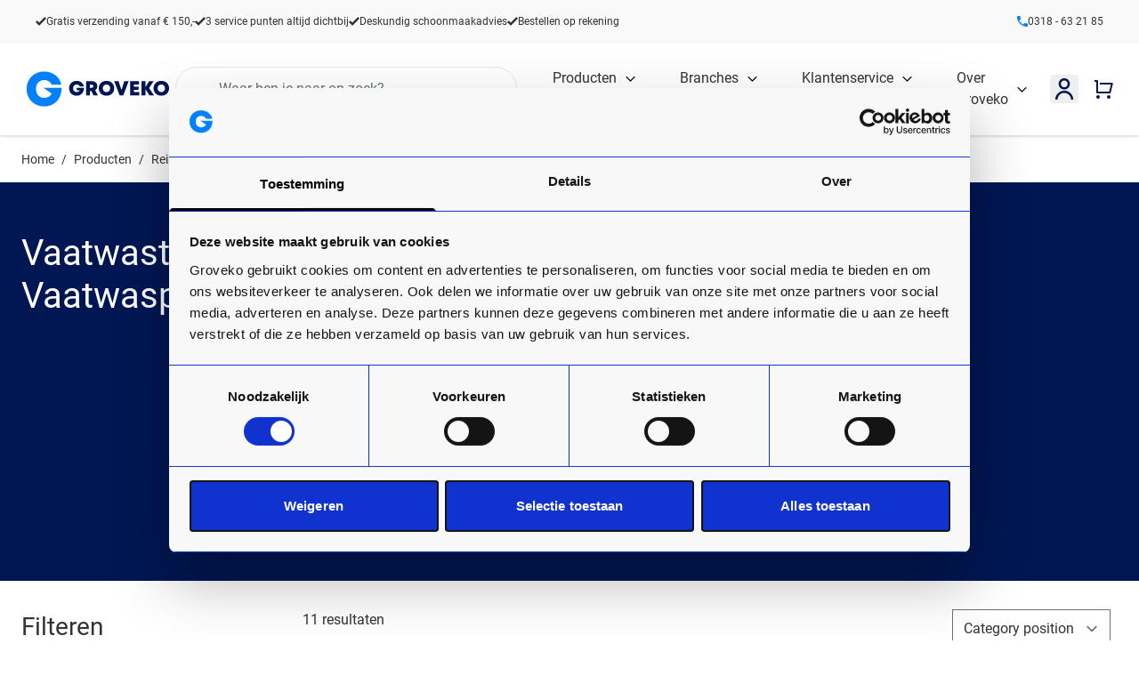

--- FILE ---
content_type: text/html; charset=UTF-8
request_url: https://www.groveko.nl/producten/reinigingsmiddelen/vaatwas-keukenreiniging/vaatwastabletten-vaatwaspoeder.html
body_size: 67400
content:
<!doctype html>
<html lang="nl">
<head >
    <meta charset="utf-8"/>
<meta name="title" content="Vaatwastabletten &amp; Vaatwaspoeder - Vaatwas &amp; Keukenreiniging - Reinigingsmiddelen - Producten  | Innovatief in schoon"/>
<meta name="description" content="Groveko is de schoonmaakgroothandel voor innovatie en duurzaamheid in de schoonmaak. Samen lossen we jouw schoonmaakvraagstukken op!"/>
<meta name="robots" content="INDEX,FOLLOW"/>
<meta name="viewport" content="width=device-width, initial-scale=1"/>
<title>Vaatwastabletten &amp; Vaatwaspoeder - Vaatwas &amp; Keukenreiniging - Reinigingsmiddelen - Producten  | Innovatief in schoon</title>
<link  rel="stylesheet" type="text/css"  media="all" href="https://www.groveko.nl/static/version1768902857/frontend/Groveko/default/default/css/styles.css" />
<link  rel="stylesheet" type="text/css"  media="all" href="https://www.groveko.nl/static/version1768902857/frontend/Magento/base/default/Amasty_LibSwiperJs/vendor/swiper/swiper.min.css" />
<link  rel="canonical" href="https://www.groveko.nl/producten/reinigingsmiddelen/vaatwas-keukenreiniging/vaatwastabletten-vaatwaspoeder.html" />
<link  rel="icon" type="image/x-icon" href="https://www.groveko.nl/media/favicon/default/favicon.png" />
<link  rel="shortcut icon" type="image/x-icon" href="https://www.groveko.nl/media/favicon/default/favicon.png" />
            
<!--Custom Style-->

<!-- Critical CSS for <lite-youtube> element to avoid CLS: https://web.dev/cls/ -->
<style>
    lite-youtube{background-color:#000;position:relative;display:block;contain:content;background-position:center center;background-size:cover;cursor:pointer}lite-youtube::after{content:"";display:block;padding-bottom:calc(100% / (16 / 9))}</style>
    <script>
        //<![CDATA[
        function userConsentEsTraking(config)
        {
            return config.cookieRestrictionEnabled == false || hyva.getCookie(config.cookieRestrictionName) !== null;
        }

        try {
            smileTracker.setConfig({
                beaconUrl     : 'https://www.groveko.nl/elasticsuite/tracker/hit/image/h.png',
                telemetryUrl     : 'https://t.elasticsuite.io/track',
                telemetryEnabled : '',
                sessionConfig : {"visit_cookie_name":"STUID","visit_cookie_lifetime":"3600","visitor_cookie_lifetime":"365","visitor_cookie_name":"STVID","domain":".groveko.nl","path":"\/"},
                endpointUrl : 'https://www.groveko.nl/rest/V1/elasticsuite-tracker/hit'
            });

            smileTracker.addPageVar('store_id', '1');

            document.addEventListener('DOMContentLoaded', function () {
                if (userConsentEsTraking({"cookieRestrictionEnabled":"0","cookieRestrictionName":"user_allowed_save_cookie"})) {
                    smileTracker.sendTag();
                }
            });
        } catch (err) {
            ;
        }
        //]]>
    </script>
    <script>
    var BASE_URL = 'https://www.groveko.nl/';
    var THEME_PATH = 'https://www.groveko.nl/static/version1768902857/frontend/Groveko/default/nl_NL';
    var COOKIE_CONFIG = {
        "expires": null,
        "path": "\u002F",
        "domain": ".groveko.nl",
        "secure": true,
        "lifetime": "3600",
        "cookie_restriction_enabled": false    };
    var CURRENT_STORE_CODE = 'groveko';
    var CURRENT_WEBSITE_ID = '1';

    window.hyva = window.hyva || {}

    window.cookie_consent_groups = window.cookie_consent_groups || {}
    window.cookie_consent_groups['necessary'] = true;

    window.cookie_consent_config = window.cookie_consent_config || {};
    window.cookie_consent_config['necessary'] = [].concat(
        window.cookie_consent_config['necessary'] || [],
        [
            'user_allowed_save_cookie',
            'form_key',
            'mage-messages',
            'private_content_version',
            'mage-cache-sessid',
            'last_visited_store',
            'section_data_ids'
        ]
    );
</script>
<script>
    'use strict';
    (function( hyva, undefined ) {

        function lifetimeToExpires(options, defaults) {

            const lifetime = options.lifetime || defaults.lifetime;

            if (lifetime) {
                const date = new Date;
                date.setTime(date.getTime() + lifetime * 1000);
                return date;
            }

            return null;
        }

        function generateRandomString() {

            const allowedCharacters = '0123456789abcdefghijklmnopqrstuvwxyzABCDEFGHIJKLMNOPQRSTUVWXYZ',
                length = 16;

            let formKey = '',
                charactersLength = allowedCharacters.length;

            for (let i = 0; i < length; i++) {
                formKey += allowedCharacters[Math.round(Math.random() * (charactersLength - 1))]
            }

            return formKey;
        }

        const sessionCookieMarker = {noLifetime: true}

        const cookieTempStorage = {};

        const internalCookie = {
            get(name) {
                const v = document.cookie.match('(^|;) ?' + name + '=([^;]*)(;|$)');
                return v ? v[2] : null;
            },
            set(name, value, days, skipSetDomain) {
                let expires,
                    path,
                    domain,
                    secure,
                    samesite;

                const defaultCookieConfig = {
                    expires: null,
                    path: '/',
                    domain: null,
                    secure: false,
                    lifetime: null,
                    samesite: 'lax'
                };

                const cookieConfig = window.COOKIE_CONFIG || {};

                expires = days && days !== sessionCookieMarker
                    ? lifetimeToExpires({lifetime: 24 * 60 * 60 * days, expires: null}, defaultCookieConfig)
                    : lifetimeToExpires(window.COOKIE_CONFIG, defaultCookieConfig) || defaultCookieConfig.expires;

                path = cookieConfig.path || defaultCookieConfig.path;
                domain = !skipSetDomain && (cookieConfig.domain || defaultCookieConfig.domain);
                secure = cookieConfig.secure || defaultCookieConfig.secure;
                samesite = cookieConfig.samesite || defaultCookieConfig.samesite;

                document.cookie = name + "=" + encodeURIComponent(value) +
                    (expires && days !== sessionCookieMarker ? '; expires=' + expires.toGMTString() : '') +
                    (path ? '; path=' + path : '') +
                    (domain ? '; domain=' + domain : '') +
                    (secure ? '; secure' : '') +
                    (samesite ? '; samesite=' + samesite : 'lax');
            },
            isWebsiteAllowedToSaveCookie() {
                const allowedCookies = this.get('user_allowed_save_cookie');
                if (allowedCookies) {
                    const allowedWebsites = JSON.parse(unescape(allowedCookies));

                    return allowedWebsites[CURRENT_WEBSITE_ID] === 1;
                }
                return false;
            },
            getGroupByCookieName(name) {
                const cookieConsentConfig = window.cookie_consent_config || {};
                let group = null;
                for (let prop in cookieConsentConfig) {
                    if (!cookieConsentConfig.hasOwnProperty(prop)) continue;
                    if (cookieConsentConfig[prop].includes(name)) {
                        group = prop;
                        break;
                    }
                }
                return group;
            },
            isCookieAllowed(name) {
                const cookieGroup = this.getGroupByCookieName(name);
                return cookieGroup
                    ? window.cookie_consent_groups[cookieGroup]
                    : this.isWebsiteAllowedToSaveCookie();
            },
            saveTempStorageCookies() {
                for (const [name, data] of Object.entries(cookieTempStorage)) {
                    if (this.isCookieAllowed(name)) {
                        this.set(name, data['value'], data['days'], data['skipSetDomain']);
                        delete cookieTempStorage[name];
                    }
                }
            }
        };

        hyva.getCookie = (name) => {
            const cookieConfig = window.COOKIE_CONFIG || {};

            if (cookieConfig.cookie_restriction_enabled && ! internalCookie.isCookieAllowed(name)) {
                return cookieTempStorage[name] ? cookieTempStorage[name]['value'] : null;
            }

            return internalCookie.get(name);
        }

        hyva.setCookie = (name, value, days, skipSetDomain) => {
            const cookieConfig = window.COOKIE_CONFIG || {};

            if (cookieConfig.cookie_restriction_enabled && ! internalCookie.isCookieAllowed(name)) {
                cookieTempStorage[name] = {value, days, skipSetDomain};
                return;
            }
            return internalCookie.set(name, value, days, skipSetDomain);
        }


        hyva.setSessionCookie = (name, value, skipSetDomain) => {
            return hyva.setCookie(name, value, sessionCookieMarker, skipSetDomain)
        }

        hyva.getBrowserStorage = () => {
            const browserStorage = window.localStorage || window.sessionStorage;
            if (!browserStorage) {
                console.warn('Browser Storage is unavailable');
                return false;
            }
            try {
                browserStorage.setItem('storage_test', '1');
                browserStorage.removeItem('storage_test');
            } catch (error) {
                console.warn('Browser Storage is not accessible', error);
                return false;
            }
            return browserStorage;
        }

        hyva.postForm = (postParams) => {
            const form = document.createElement("form");

            let data = postParams.data;

            if (! postParams.skipUenc && ! data.uenc) {
                data.uenc = btoa(window.location.href);
            }
            form.method = "POST";
            form.action = postParams.action;

            Object.keys(postParams.data).map(key => {
                const field = document.createElement("input");
                field.type = 'hidden'
                field.value = postParams.data[key];
                field.name = key;
                form.appendChild(field);
            });

            const form_key = document.createElement("input");
            form_key.type = 'hidden';
            form_key.value = hyva.getFormKey();
            form_key.name="form_key";
            form.appendChild(form_key);

            document.body.appendChild(form);

            form.submit();
        }

        hyva.getFormKey = function () {
            let formKey = hyva.getCookie('form_key');

            if (!formKey) {
                formKey = generateRandomString();
                hyva.setCookie('form_key', formKey);
            }

            return formKey;
        }

        hyva.formatPrice = (value, showSign, options = {}) => {
            const groupSeparator = options.groupSeparator;
            const decimalSeparator = options.decimalSeparator
            delete options.groupSeparator;
            delete options.decimalSeparator;
            const formatter = new Intl.NumberFormat(
                'nl\u002DNL',
                Object.assign({
                    style: 'currency',
                    currency: 'EUR',
                    signDisplay: showSign ? 'always' : 'auto'
                }, options)
            );
            return (typeof Intl.NumberFormat.prototype.formatToParts === 'function') ?
                formatter.formatToParts(value).map(({type, value}) => {
                    switch (type) {
                        case 'currency':
                            return '\u20AC' || value;
                        case 'minusSign':
                            return '- ';
                        case 'plusSign':
                            return '+ ';
                        case 'group':
                            return groupSeparator !== undefined ? groupSeparator : value;
                        case 'decimal':
                            return decimalSeparator !== undefined ? decimalSeparator : value;
                        default :
                            return value;
                    }
                }).reduce((string, part) => string + part) :
                formatter.format(value);
        }

        const formatStr = function (str, nStart) {
            const args = Array.from(arguments).slice(2);

            return str.replace(/(%+)([0-9]+)/g, (m, p, n) => {
                const idx = parseInt(n) - nStart;

                if (args[idx] === null || args[idx] === void 0) {
                    return m;
                }
                return p.length % 2
                    ? p.slice(0, -1).replace('%%', '%') + args[idx]
                    : p.replace('%%', '%') + n;
            })
        }

        hyva.str = function (string) {
            const args = Array.from(arguments);
            args.splice(1, 0, 1);

            return formatStr.apply(undefined, args);
        }

        hyva.strf = function () {
            const args = Array.from(arguments);
            args.splice(1, 0, 0);

            return formatStr.apply(undefined, args);
        }

        /**
         * Take a html string as `content` parameter and
         * extract an element from the DOM to replace in
         * the current page under the same selector,
         * defined by `targetSelector`
         */
        hyva.replaceDomElement = (targetSelector, content) => {
            // Parse the content and extract the DOM node using the `targetSelector`
            const parser = new DOMParser();
            const doc = parser.parseFromString(content, 'text/html');
            const contentNode = doc.querySelector(targetSelector);

            // Bail if content or target can't be found
            if (!contentNode || !document.querySelector(targetSelector)) {
                return;
            }

                        hyva.activateScripts(contentNode);
            
            // Replace the old DOM node with the new content
            document.querySelector(targetSelector).replaceWith(contentNode);

            // Reload customerSectionData and display cookie-messages if present
            window.dispatchEvent(new CustomEvent("reload-customer-section-data"));
            hyva.initMessages();
        }

        hyva.removeScripts = (contentNode) => {
            const scripts = contentNode.getElementsByTagName('script');
            for (let i = 0; i < scripts.length; i++) {
                scripts[i].parentNode.removeChild(scripts[i]);
            }
            const templates = contentNode.getElementsByTagName('template');
            for (let i = 0; i < templates.length; i++) {
                const container = document.createElement('div');
                container.innerHTML = templates[i].innerHTML;
                hyva.removeScripts(container);
                templates[i].innerHTML = container.innerHTML;
            }
        }

        hyva.activateScripts = (contentNode) => {
            // Create new array from HTMLCollection to avoid mutation of collection while manipulating the DOM.
            const scripts = Array.from(contentNode.getElementsByTagName('script'));

            // Iterate over all script tags to duplicate+inject each into the head
            for (const original of scripts) {
                const script = document.createElement('script');
                original.type && (script.type = original.type);
                script.innerHTML = original.innerHTML;

                // Remove the original (non-executing) script from the contentNode
                original.parentNode.removeChild(original)

                // Add script to head
                document.head.appendChild(script);
            }

            return contentNode;
        }

        const replace = {['+']: '-', ['/']: '_', ['=']: ','};
        hyva.getUenc = () => btoa(window.location.href).replace(/[+/=]/g, match => replace[match]);

        let currentTrap;

        const focusableElements = (rootElement) => {
            const selector = 'button, [href], input, select, textarea, details, [tabindex]:not([tabindex="-1"]';
            return Array.from(rootElement.querySelectorAll(selector))
                .filter(el => {
                    return el.style.display !== 'none'
                        && !el.disabled
                        && el.tabIndex !== -1
                        && (el.offsetWidth || el.offsetHeight || el.getClientRects().length)
                })
        }

        const focusTrap = (e) => {
            const isTabPressed = e.key === 'Tab' || e.keyCode === 9;
            if (!isTabPressed) return;

            const focusable = focusableElements(currentTrap)
            const firstFocusableElement = focusable[0]
            const lastFocusableElement = focusable[focusable.length - 1]

            e.shiftKey
                ? document.activeElement === firstFocusableElement && (lastFocusableElement.focus(), e.preventDefault())
                : document.activeElement === lastFocusableElement && (firstFocusableElement.focus(), e.preventDefault())
        };

        hyva.releaseFocus = (rootElement) => {
            if (currentTrap && (!rootElement || rootElement === currentTrap)) {
                currentTrap.removeEventListener('keydown', focusTrap)
                currentTrap = null
            }
        }
        hyva.trapFocus = (rootElement) => {
            if (!rootElement) return;
            hyva.releaseFocus()
            currentTrap = rootElement
            rootElement.addEventListener('keydown', focusTrap)
            const firstElement = focusableElements(rootElement)[0]
            firstElement && firstElement.focus()
        }

        hyva.safeParseNumber = (rawValue) => {
            const number = rawValue ? parseFloat(rawValue) : null;

            return Array.isArray(number) || isNaN(number) ? rawValue : number;
        }

        const toCamelCase = s => s.split('_').map(word => word.charAt(0).toUpperCase() + word.slice(1)).join('');
        hyva.createBooleanObject = (name, value = false, additionalMethods = {}) => {

            const camelCase = toCamelCase(name);
            const key = '__hyva_bool_' + name

            return new Proxy(Object.assign(
                additionalMethods,
                {
                    [key]: !!value,
                    [name]() {return !!this[key]},
                    ['!' + name]() {return !this[key]}, // @deprecated This does not work with non-CSP Alpine
                    ['not' + camelCase]() {return !this[key]},
                    ['toggle' + camelCase]() {this[key] = !this[key]},
                    [`set${camelCase}True`]() {this[key] = true},
                    [`set${camelCase}False`]() {this[key] = false},
                }
            ), {
                set(target, prop, value) {
                    return prop === name
                        ? (target[key] = !!value)
                        : Reflect.set(...arguments);
                }
            })
        }

                hyva.alpineInitialized = (fn) => window.addEventListener('alpine:initialized', fn, {once: true})
        window.addEventListener('alpine:init', () => Alpine.data('{}', () => ({})), {once: true});
                window.addEventListener('user-allowed-save-cookie', () => internalCookie.saveTempStorageCookies())

    }( window.hyva = window.hyva || {} ));
</script>

    <!-- BEGIN GOOGLE ANALYTICS 4 CODE -->
    <script type="text/plain" data-cookieconsent="statistics">
        (function initGoogleGA(){
            const config = {"isCookieRestrictionModeEnabled":false,"currentWebsite":1,"cookieName":"user_allowed_save_cookie","pageTrackingData":{"optPageUrl":"","measurementId":"G-W83VSR6V5T"},"ordersTrackingData":[],"googleAnalyticsAvailable":true};
            const anonymize_ip = true;

            let allowServices = false,
                allowedCookies,
                allowedWebsites,
                measurementId;

            if (typeof hyva === 'undefined' || (!hyva.getBrowserStorage || !hyva.getCookie || !hyva.setCookie)) {
                console.warn("Hyvä helpers are not loaded yet. Make sure they are included before this script");
            }
            if (config.isCookieRestrictionModeEnabled && typeof hyva !== 'undefined') {
                allowedCookies = hyva.getCookie(config.cookieName);

                if (allowedCookies !== null) {
                    allowedWebsites = JSON.parse(unescape(allowedCookies));

                    if (allowedWebsites[config.currentWebsite] === 1) {
                        allowServices = true;
                    }
                } else {
                    window.addEventListener('user-allowed-save-cookie', initGoogleGA, { once: true, passive: true });
                }
            } else {
                allowServices = true;
            }

            if (allowServices) {
                measurementId = config.pageTrackingData.measurementId;
                if (!window.gtag) {
                                            const gtagScript = document.createElement('script');
                        gtagScript.type = 'text/plain';
                        gtagScript.async = true;
                        gtagScript.dataCookieconsent = 'statistics';
                        gtagScript.src = 'https://www.googletagmanager.com/gtag/js?id=' + measurementId;
                        document.head.insertBefore(gtagScript, document.head.children[0]);
                        
                    window.dataLayer = window.dataLayer || [];
                    window.gtag = function(){dataLayer.push(arguments)};
                    gtag('js', new Date());
                    gtag('set', 'developer_id.dYjhlMD', true);
                }

                gtag('config', measurementId, { 'anonymize_ip': anonymize_ip });
                // Purchase Event
                if (config.ordersTrackingData.hasOwnProperty('currency')) {
                    let purchaseObject = config.ordersTrackingData.orders[0];
                    purchaseObject['items'] = config.ordersTrackingData.products;
                    gtag('event', 'purchase', purchaseObject);
                }
            }
        }())
    </script>
        <!-- END GOOGLE ANALYTICS 4 CODE -->
<script>
    if (!window.IntersectionObserver) {
        window.IntersectionObserver = function (callback) {
            this.observe = el => el && callback(this.takeRecords());
            this.takeRecords = () => [{isIntersecting: true, intersectionRatio: 1}];
            this.disconnect = () => {};
            this.unobserve = () => {};
        }
    }
</script>
<link rel="dns-prefetch" href="https://consent.cookiebot.com">
<link rel="preconnect" href="https://consent.cookiebot.com">
<script id="Cookiebot" src="https://consent.cookiebot.com/uc.js" data-cbid="caa6bd85-e4fd-43ba-adc9-8f5c2b7a0570" type="text/javascript" data-blockingmode="manual"></script>
<!-- Google Tag Manager -->
<script type="text/plain" data-cookieconsent="statistics">(function(w,d,s,l,i){w[l]=w[l]||[];w[l].push({'gtm.start':
new Date().getTime(),event:'gtm.js'});var f=d.getElementsByTagName(s)[0],
j=d.createElement(s),dl=l!='dataLayer'?'&l='+l:'';j.async=true;j.src=
'https://www.googletagmanager.com/gtm.js?id='+i+dl;f.parentNode.insertBefore(j,f);
})(window,document,'script','dataLayer','GTM-MGD5LVN');</script>
<!-- End Google Tag Manager -->

<link rel="preconnect" href="https://fonts.googleapis.com" crossorigin>
<link rel="preconnect" href="https://fonts.gstatic.com" crossorigin>
<link rel="dns-prefetch" href="https://fonts.googleapis.com">
<link rel="dns-prefetch" href="https://fonts.gstatic.com">
<script type="text/javascript">
    window.addEventListener('init-external-scripts', () => {
        _linkedin_partner_id = "3440321";
        window._linkedin_data_partner_ids = window._linkedin_data_partner_ids || [];
        window._linkedin_data_partner_ids.push(_linkedin_partner_id);

        (function(l) { if (!l){window.lintrk = function(a,b){window.lintrk.q.push([a,b])}; window.lintrk.q=[]} var s = document.getElementsByTagName("script")[0]; var b = document.createElement("script"); b.type = "text/plain";b.async = true;b.dataCookieconsent = 'statistics'; b.src = "https://snap.licdn.com/li.lms-analytics/insight.min.js"; s.parentNode.insertBefore(b, s);})(window.lintrk);
    });
</script>
<noscript>
    <img height="1" width="1" style="display:none;" alt="" src="https://px.ads.linkedin.com/collect/?pid=3440321&fmt=gif" />
</noscript>
<script src="https://www.groveko.nl/static/version1768902857/frontend/Magento/base/default/Smile_ElasticsuiteTracker/js/tracking.js" type="text/plain" data-cookieconsent="marketing"></script>
    
    <script>window.algoliaConfig = {"instant":{"enabled":true,"selector":".columns","isAddToCartEnabled":true,"addToCartParams":{"action":"https:\/\/www.groveko.nl\/checkout\/cart\/add\/","formKey":"ChTKKeGmny1mm9nr","redirectUrlParam":"uenc"},"infiniteScrollEnabled":false,"urlTrackedParameters":["query","attribute:*","index","page"],"isSearchBoxEnabled":true,"isVisualMerchEnabled":false,"categorySeparator":" \/\/\/ ","categoryPageIdAttribute":"categoryPageId","isCategoryNavigationEnabled":false,"hidePagination":false},"autocomplete":{"enabled":true,"selector":".algolia-search-input","sections":[{"name":"pages","label":"Relevante pagina's","hitsPerPage":"6"},{"name":"categories_without_path","label":"Categorie","hitsPerPage":"3"}],"nbOfProductsSuggestions":6,"nbOfCategoriesSuggestions":2,"nbOfQueriesSuggestions":3,"isDebugEnabled":false,"isNavigatorEnabled":true,"debounceMilliseconds":300,"minimumCharacters":2},"landingPage":{"query":"","configuration":"[]"},"recommend":{"enabledFBT":false,"enabledRelated":false,"enabledFBTInCart":false,"enabledRelatedInCart":false,"enabledLookingSimilar":1,"limitFBTProducts":6,"limitRelatedProducts":6,"limitTrendingItems":6,"limitLookingSimilar":6,"enabledTrendItems":0,"trendItemFacetName":null,"trendItemFacetValue":null,"isTrendItemsEnabledInPDP":0,"isTrendItemsEnabledInCartPage":0,"isAddToCartEnabledInFBT":false,"isAddToCartEnabledInRelatedProduct":false,"isAddToCartEnabledInTrendsItem":false,"isAddToCartEnabledInLookingSimilar":true,"FBTTitle":"Frequently bought together","relatedProductsTitle":"Related products","trendingItemsTitle":"Trending items","addToCartParams":{"action":"https:\/\/www.groveko.nl\/checkout\/cart\/add\/","formKey":"ChTKKeGmny1mm9nr","redirectUrlParam":"uenc"},"isLookingSimilarEnabledInPDP":1,"isLookingSimilarEnabledInCartPage":0,"lookingSimilarTitle":"Anderen bekeken ook"},"extensionVersion":"3.15.3","applicationId":"Z7A3QRUEYD","indexName":"production_groveko","apiKey":"MTY4Njc1ODhiNmYzMjFmZjM0YjQ4ODdlNGQ5NTcwZWFhMmU4ODA3NmI1MmIxYmYwOTM0ODMzNTUzNmE5NjZjOHRhZ0ZpbHRlcnM9JnZhbGlkVW50aWw9MTc2ODk5MTAzOA==","attributeFilter":[],"facets":[{"attribute":"soort","type":"conjunctive","label":"Categorie ","searchable":"2","create_rule":"2"},{"attribute":"merk","type":"conjunctive","label":"Merk","searchable":"2","create_rule":"2"},{"attribute":"zuurgraad","type":"conjunctive","label":"PH-waarde","searchable":"2","create_rule":"2"},{"attribute":"kwaliteit","type":"conjunctive","label":"Aantal lagen","searchable":"2","create_rule":"2"},{"attribute":"mvokeurmerk","type":"conjunctive","label":"Duurzaamheid keurmerk","searchable":"2","create_rule":"2"},{"attribute":"dikte","type":"conjunctive","label":"Dikte","searchable":"2","create_rule":"2"},{"attribute":"standaard_maatindicaties","type":"conjunctive","label":"Maat","searchable":"2","create_rule":"2"},{"attribute":"dispensercapaciteit","type":"conjunctive","label":"Dispenser capaciteit ","searchable":"2","create_rule":"2"},{"attribute":"geur","type":"conjunctive","label":"Geur","searchable":"2","create_rule":"2"},{"attribute":"systeem","type":"conjunctive","label":"Systeem","searchable":"2","create_rule":"2"},{"attribute":"rolkern","type":"conjunctive","label":"Kern","searchable":"2","create_rule":"2"},{"attribute":"color","type":"conjunctive","label":"Kleur","searchable":"2","create_rule":"2"},{"attribute":"product_label","type":"conjunctive","label":"Speciale actie","searchable":"2","create_rule":"2"}],"areCategoriesInFacets":false,"hitsPerPage":30,"sortingIndices":[{"attribute":"price","sort":"asc","sortLabel":"Laagste prijs","virtualReplica":"0","name":"production_groveko_products_price_default_asc","ranking":["asc(price.EUR.default)","typo","geo","words","filters","proximity","attribute","exact","custom"],"label":"Laagste prijs"},{"attribute":"price","sort":"desc","sortLabel":"Hoogste prijs","virtualReplica":"0","name":"production_groveko_products_price_default_desc","ranking":["desc(price.EUR.default)","typo","geo","words","filters","proximity","attribute","exact","custom"],"label":"Hoogste prijs"},{"attribute":"created_at","sort":"desc","sortLabel":"Nieuwste eerst","virtualReplica":"0","name":"production_groveko_products_created_at_desc","ranking":["desc(created_at)","typo","geo","words","filters","proximity","attribute","exact","custom"],"label":"Nieuwste eerst"}],"isSearchPage":false,"isCategoryPage":false,"isLandingPage":false,"removeBranding":true,"productId":null,"priceKey":".EUR.default","priceGroup":null,"origFormatedVar":"price.EUR.default_original_formated","tierFormatedVar":"price.EUR.default_tier_formated","currencyCode":"EUR","currencySymbol":"\u20ac","priceFormat":{"pattern":"\u20ac\u00a0%s","precision":2,"requiredPrecision":2,"decimalSymbol":",","groupSymbol":".","groupLength":3,"integerRequired":false},"maxValuesPerFacet":7,"autofocus":true,"resultPageUrl":"https:\/\/www.groveko.nl\/catalogsearch\/result\/","request":{"query":"","refinementKey":"","refinementValue":"","categoryId":"","landingPageId":"","path":"","level":"","parentCategory":"","childCategories":[],"url":"https:\/\/www.groveko.nl\/producten\/reinigingsmiddelen\/vaatwas-keukenreiniging\/vaatwastabletten-vaatwaspoeder.html"},"showCatsNotIncludedInNavigation":false,"showSuggestionsOnNoResultsPage":false,"baseUrl":"https:\/\/www.groveko.nl","popularQueries":[],"useAdaptiveImage":false,"urls":{"logo":"https:\/\/www.groveko.nl\/static\/version1768902857\/frontend\/Magento\/base\/default\/Algolia_AlgoliaSearch\/js\/images\/algolia-logo-blue.svg"},"cookieConfiguration":{"customerTokenCookie":"_ALGOLIA_MAGENTO_AUTH","consentCookieName":"user_allowed_save_cookie","cookieAllowButtonSelector":"#btn-cookie-allow","cookieRestrictionModeEnabled":false,"cookieDuration":"15552000000"},"ccAnalytics":{"enabled":true,"ISSelector":".ais-Hits-item a, .ais-InfiniteHits-item a","conversionAnalyticsMode":"all","addToCartSelector":".action.primary.tocart","orderedProductIds":[]},"isPersonalizationEnabled":true,"personalization":{"enabled":true,"viewedEvents":{"viewProduct":{"eventName":"Viewed Product","enabled":true,"method":"viewedObjectIDs"}},"clickedEvents":{"productClicked":{"eventName":"Product Clicked","enabled":true,"selector":".ais-Hits-item a, .ais-InfiniteHits-item a","method":"clickedObjectIDs"},"productRecommended":{"eventName":"Recommended Product Clicked","enabled":false,"selector":".products-upsell .product-item","method":"clickedObjectIDs"}},"filterClicked":{"eventName":"Filter Clicked","enabled":true,"method":"clickedFilters"}},"analytics":{"enabled":true,"delay":"3000","triggerOnUiInteraction":"1","pushInitialSearch":"1"},"now":1768867200,"queue":{"isEnabled":true,"nbOfJobsToRun":15,"retryLimit":3,"nbOfElementsPerIndexingJob":300},"isPreventBackendRenderingEnabled":false,"translations":{"to":"naar","or":"of","go":"Go","popularQueries":"You can try one of the popular search queries","seeAll":"Bekijk alle producten","allDepartments":"Bekijk alle producten","seeIn":"Zie producten in","orIn":"or in","noProducts":"Geen resultaten voor zoekopdracht","noResults":"Geen resultaten","refine":"Refine","selectedFilters":"Selected Filters","clearAll":"Clear all","previousPage":"Vorige pagina","nextPage":"Volgende pagina's","searchFor":"Search for products","relevance":"Relevantie","categories":"Categorie\u00ebn","products":"Producten","suggestions":"Suggestions","searchBy":"Search by","searchForFacetValuesPlaceholder":"Search for other ...","showMore":"Show more products","searchTitle":"Search results for","placeholder":"Search for products, categories, ...","addToCart":"In Winkelwagen"}};</script>

</head>
<body id="html-body" class="page-with-filter page-products categorypath-producten-reinigingsmiddelen-vaatwas-keukenreiniging-vaatwastabletten-vaatwaspoeder category-vaatwastabletten-vaatwaspoeder page-layout-2columns-left catalog-category-view page-layout-category-full-width">

<div class="bg-tertiary"
     x-data="initOrderlistNotice"
     @private-content-loaded.window="receiveCustomerData"
     style="display: none"
     :style="noticeStyle"
>
    <div class="container mx-auto py-1 px-1 sm:px-6 lg:px-8" x-show="isVisible">
        <div class="flex items-center justify-between flex-wrap">
            <div class="w-0 flex-1 flex items-center">
                <p class="ml-3 font-medium text-white truncate">
                    <span x-html="notificationText"></span>
                </p>
            </div>
            <template x-if="isReturnToPortalEnabled">
                <div class="text-white">
                    <a href="https://www.groveko.nl/orderportal/index/index/">Terug naar bestelportaal</a>
                </div>
            </template>
            <div class="order-2 shrink-0 sm:order-3 sm:ml-3">
                <form action="https://www.groveko.nl/checkout/cart/updatePost/" method="post">
                    <input name="form_key" type="hidden" value="ChTKKeGmny1mm9nr" />                    <button type="submit"
                            name="update_cart_action"
                            value="empty_cart"
                            title="Leeg winkelwagen"
                            class="-mr-1 flex p-2 rounded-md text-white">
                        <span class="hidden md:block">Leeg winkelwagen</span>
                        <svg xmlns="http://www.w3.org/2000/svg" fill="none" viewBox="0 0 24 24" stroke-width="2" stroke="currentColor" width="24" height="24" role="img">
  <path stroke-linecap="round" stroke-linejoin="round" d="M6 18L18 6M6 6l12 12"/>
<title>x</title></svg>
                    </button>
                </form>
            </div>
        </div>
    </div>
</div>

<script>
    "use strict";

    window.addEventListener(
        'alpine:init',
        () => Alpine.data('initOrderlistNotice', () => ({
            isVisible: false,
            returnToPortal: false,
            orderlistId: null,
            name: null,
            notificationText: '',
            orderlistNoticeVisibility: 'none',

            // Method to handle the data received from the event
            receiveCustomerData: function(event) {
                const data = event.detail.data;

                if (data.orderlist) {
                    this.orderlistId = data.orderlist.orderlistId;
                    this.name = data.orderlist.name;
                    this.returnToPortal = data.orderlist.returnToPortal;
                }

                this.updateBanner();
            },

            // Update the banner visibility and text
            updateBanner: function() {
                if (this.orderlistId !== undefined && this.name !== undefined) {
                    this.isVisible = true;
                    this.notificationText = 'Je bent aan het bestellen voor %1, als je van een andere lijst wilt bestellen, dan moet je de winkelwagen leegmaken.';
                    this.notificationText = this.notificationText.replace('%1', '<strong>' + this.name + '</strong>');
                    this.orderlistNoticeVisibility = 'block';
                } else {
                    this.isVisible = false;
                }
            },

            noticeStyle: function() {
                return {
                    display: this.orderlistNoticeVisibility
                };
            },

            isReturnToPortalEnabled: function() {
                return this.returnToPortal
            }
        })),
        {once: true}
    );
</script>
<input name="form_key" type="hidden" value="ChTKKeGmny1mm9nr" />
    <noscript>
        <section class="message global noscript border-b-2 border-blue-500 bg-blue-50 shadow-none m-0 px-0 rounded-none font-normal">
            <div class="container text-center">
                <p>
                    <strong>JavaScript lijkt te zijn uitgeschakeld in uw browser.</strong>
                    <span>
                        Voor de beste gebruikerservaring, zorg ervoor dat javascript ingeschakeld is voor uw browser.                    </span>
                </p>
            </div>
        </section>
    </noscript>


<script>
    document.body.addEventListener('touchstart', () => {}, {passive: true})
</script>

<script>
    'use strict';
    (function(hyva) {
                const formValidationRules = {
            required(value, options, field, context) {
                const el = field.element.type === 'hidden' ? createTextInputFrom(field.element) : field.element,
                    msg = 'Dit\u0020is\u0020een\u0020verplicht\u0020veld.';

                if (el.type === 'radio' || el.type === 'checkbox') {
                    return (value === undefined || value.length === 0) ? msg : true;
                }

                el.setAttribute('required', '');
                el.checkValidity();

                return el.validity.valueMissing ? msg : true;
            },
            maxlength(value, options, field, context) {
                const n = Number(options)
                if (value.length > n) {
                    return n === 1
                        ? hyva.strf('Voer\u0020niet\u0020meer\u0020dan\u00201\u0020teken\u0020in.')
                        : hyva.strf('Voer\u0020niet\u0020meer\u0020dan\u0020\u00250\u0020tekens\u0020in.', options)
                }
                return true;
            },
            minlength(value, options, field, context) {
                const n = Number(options)
                if (value.length > 0 && value.length < n) {
                    return n === 1
                        ? hyva.strf('Voer\u0020ten\u0020minste\u00201\u0020teken\u0020in.')
                        : hyva.strf('Voer\u0020ten\u0020minste\u0020\u00250\u0020tekens\u0020in.', options)
                }
                return true;
            },
            max(value, options, field, context) {
                field.element.setAttribute('max', options);
                field.element.checkValidity();
                if (field.element.validity.rangeOverflow) {
                    return hyva.strf('Voer\u0020een\u0020waarde\u0020in\u0020die\u0020kleiner\u0020of\u0020gelijk\u0020is\u0020aan\u0020\u0022\u00250\u0022.', options);
                }
                return true;
            },
            min(value, options, field, context) {
                field.element.setAttribute('min', options);
                field.element.checkValidity();
                if (field.element.validity.rangeUnderflow) {
                    return hyva.strf('Voer\u0020een\u0020waarde\u0020in\u0020die\u0020groter\u0020is\u0020dan\u0020of\u0020gelijk\u0020is\u0020aan\u0020\u0022\u00250\u0022.', options);
                }
                return true;
            },
            step(value, options, field, context) {
                field.element.setAttribute('step', options);
                field.element.checkValidity();
                if (field.element.validity.stepMismatch) {
                    const val = Number(value);
                    const step = Number(options);
                    const msg = 'Voer\u0020een\u0020geldige\u0020waarde\u0020in.\u0020De\u0020twee\u0020dichtstbijzijnde\u0020geldige\u0020waarden\u0020zijn\u0020\u0022\u00250\u0022\u0020en\u0020\u0022\u00251\u0022.';
                    return hyva.strf(msg, Math.floor(val / step) * step, Math.ceil(val / step) * step);
                }
                return true;
            },
            pattern(value, options, field, context) {
                field.element.setAttribute('pattern', options);
                field.element.checkValidity();
                if (field.element.validity.patternMismatch) {
                    return field.element.title
                        ? hyva.strf('Kom\u0020overeen\u0020met\u0020het\u0020gevraagde\u0020formaat\u003A\u0020\u00250.', field.element.title)
                        : 'Gebruik\u0020het\u0020gevraagde\u0020formaat.'
                }
                return true;
            },
            email(value, options, field, context) {
                                const rule = /^([a-z0-9,!\#\$%&'\*\+\/=\?\^_`\{\|\}~-]|[\u00A0-\uD7FF\uF900-\uFDCF\uFDF0-\uFFEF])+(\.([a-z0-9,!\#\$%&'\*\+\/=\?\^_`\{\|\}~-]|[\u00A0-\uD7FF\uF900-\uFDCF\uFDF0-\uFFEF])+)*@([a-z0-9-]|[\u00A0-\uD7FF\uF900-\uFDCF\uFDF0-\uFFEF])+(\.([a-z0-9-]|[\u00A0-\uD7FF\uF900-\uFDCF\uFDF0-\uFFEF])+)*\.(([a-z]|[\u00A0-\uD7FF\uF900-\uFDCF\uFDF0-\uFFEF]){2,})$/i;
                if (value.length > 0 && !rule.test(value)) {
                    return 'Vul\u0020een\u0020geldig\u0020e\u002Dmailadres\u0020in.';
                }
                return true;
            },
            password(value, options, field, context) {
                const rule = /^(?=.*?[A-Z])(?=.*?[a-z])(?=.*?[0-9])(?=.*?[#?!@$%^&*-]).{8,}$/;
                if (value.length > 0 && !rule.test(value)) {
                    return 'Geef\u0020ten\u0020minste\u0020\u00E9\u00E9n\u0020hoofdletter,\u0020\u00E9\u00E9n\u0020kleine\u0020letter,\u0020\u00E9\u00E9n\u0020cijfer\u0020en\u0020\u00E9\u00E9n\u0020speciaal\u0020teken\u0020\u0028\u0023\u003F\u0021\u0040\u0024\u0025\u005E\u0026amp\u003B\u002A\u002D\u0029\u0020op.';
                }
                return true;
            },
            equalTo(value, options, field, context) {
                const dependencyField = context.fields[options].element;
                if (value !== dependencyField.value) {
                    const dependencyFieldName =
                        dependencyField.label ||
                        dependencyField.title ||
                        (dependencyField.labels && dependencyField.labels[0] && dependencyField.labels[0].innerText) ||
                        dependencyField.name;
                    return hyva.strf('Deze\u0020veldwaarde\u0020moet\u0020hetzelfde\u0020zijn\u0020als\u0020\u0022\u00250\u0022.', dependencyFieldName);
                }
                return true;
            }
        };

                function raceSome(promises, pred) {
            return new Promise((resolve, reject) => {

                if (promises.length === 0) {
                    return resolve();
                }

                let settled = false, nDone = 0;

                const resolveIf = v => {
                    if (!settled && (pred(v) || ++nDone === promises.length)) {
                        settled = true;
                        resolve(v);
                    }
                    return v;
                }

                promises.map(promise => {
                    promise.then(resolveIf).catch(reason => {
                        settled = true;
                        reject(reason)
                    });
                    return promise;
                });
            });
        }

        const INPUT_ATTRIBUTE_RULES = {min: 'min', max: 'max', required: 'required', minlength: 'minlength', maxlength: 'maxlength', step: 'step', pattern: 'pattern'}
        const INPUT_TYPE_RULES = {email: 'email'}

        function getRules(element) {
            let rules = {};
            Object.keys(INPUT_ATTRIBUTE_RULES).forEach(attrName => {
                if (element.hasAttribute(attrName)) {
                    rules[INPUT_ATTRIBUTE_RULES[attrName]] = element.getAttribute(attrName);
                }
            })
            if (INPUT_TYPE_RULES[element.type]) {
                rules[INPUT_TYPE_RULES[element.type]] = true;
            }

            if (element.dataset.validate) {
                try {
                    Object.assign(rules, JSON.parse(element.dataset.validate));
                } catch (error) {
                    console.error('Validator error. Cannot parse data-validate attribute of element:\n', element);
                }
            }

            return rules;
        }

        function isInvalidRuleResult(ruleState) {
            return typeof ruleState === 'string' || !ruleState || (ruleState.type && ruleState.content);
        }

        async function runValidateFn(rule, options, value, field) {
            return formValidationRules[rule](value, options, field, this);
        }

        function generateId() {
            let id;
            do {
                id = `${this.idPrefix}-${++this.idSeq}`;
            } while (document.getElementById(id));
            return id;
        }

        function isVisible(element) {
            const el = element.type !== 'hidden' ? element : (element.parentElement || {});
            return !!(el.offsetWidth || el.offsetHeight || el.getClientRects().length)
        }

        function elementWillValidate(element) {
            return (element.willValidate || element.type === 'hidden')
                && element.tagName !== 'BUTTON'
                && element.disabled === false
                && !(element.tagName === 'INPUT' && element.type === 'submit')
                && (element.hasAttribute('data-validate-hidden') || isVisible(element))
        }

        function createMessageContainer(el, fieldWrapperClassName) {
            if (! el.parentElement) {
                return;
            }
            const refocus = document.activeElement === el;
            const wrapper = document.createElement('div');
            wrapper.classList.add.apply(wrapper.classList, fieldWrapperClassName.split(' '));
            el.parentElement.insertBefore(wrapper, el);
            wrapper.appendChild(el);
            refocus && document.activeElement !== el && el.focus();
            return wrapper;
        }

        function containerNotFound(selector, el) {
            const msg = `Cannot find message container element ${selector} of ${el.name}`;
            console.error(msg, el);
            throw msg;
        }

        function createTextInputFrom(el) {
            const text = document.createElement('INPUT');
            text.type = 'text';
            text.value = el.value;
            return text;
        }

        function classNamesToSelector(classNames) {
            return classNames.split(' ')
                .filter(className => className.length > 0)
                .map(className => `.${className}`)
                .join('')
        }

        function hasMessagesWrapper(field, messagesWrapperClassName) {
            return this.getMessageContainer(field).querySelector(classNamesToSelector(messagesWrapperClassName));
        }

        function getMessagesWrapper(field, messagesWrapperClassName) {
            if (hasMessagesWrapper.call(this, field, messagesWrapperClassName)) {
                return this.getMessageContainer(field).querySelector(classNamesToSelector(messagesWrapperClassName));
            }

            const msgWrapper = document.createElement('ul');
            const msgId = generateId.call(this);
            msgWrapper.id = msgId;
            field.element.setAttribute('aria-errormessage', msgId);
            field.element.setAttribute('aria-describedby', msgId);
            msgWrapper.classList.add.apply(msgWrapper.classList, messagesWrapperClassName.split(' '));
            if (field.validateOnChange) {
                msgWrapper.setAttribute('aria-live', 'polite');
            }
            this.getMessageContainer(field).appendChild(msgWrapper);

            return msgWrapper;
        }

        function getCheckedValues(field) {
            const name = field.element.name.replace(/([\\"])/g, '\\$1');
            const elements = field.element.form.querySelectorAll('input[name="' + name + '"]:checked');
            return Array.from(elements).map(el => el.value);
        }

        function escapeHtml(s) {
            const div = document.createElement('div')
            div.innerText = s;
            return div.innerHTML;
        }

        
        function formValidation(form, options = {}) {
            const formElement = form || this.$el;

            if (formElement.dataset && formElement.dataset.options) {
                try {
                    options = Object.assign(options, JSON.parse(formElement.dataset.options || '{}'));
                } catch (e) {
                    throw new Error('Cannot read the form options from the data-options attribute: not valid JSON');
                }
            }

            // Disable browser default validation
            if (formElement.tagName === 'FORM') {
                formElement.setAttribute('novalidate', '');
            } else {
                console.error('formValidation can be initialized only on FORM element', formElement);
                return;
            }

            options = Object.assign({
                fieldWrapperClassName: 'field field-reserved',
                messagesWrapperClassName: 'messages',
                validClassName: 'field-success',
                invalidClassName: 'field-error',
                pageMessagesWrapperSelector: null,
                scrollToFirstError: true,
            }, options || {});

            return {
                state: {
                    valid: false,
                },
                fields: {},
                idSeq: 0,
                idPrefix: formElement.id || 'vld-msg',
                setupFields(elements) {
                    this.fields = {};
                    Array.from(elements).forEach(element => {
                        if (elementWillValidate(element)) {
                            this.setupField(element);
                        }
                    });
                },
                setupField(element) {
                    if (! element) return;
                    const onChange = !!element.dataset.onChange;
                    if (elementWillValidate(element)) {
                        const rules = getRules(element);
                        if (Object.keys(rules).length > 0) {
                            if (this.fields[element.name]) {
                                Object.assign(this.fields[element.name].rules, rules);
                            } else {
                                this.fields[element.name] = {
                                    element,
                                    rules: rules,
                                    validateOnChange: onChange,
                                    state: {
                                        valid: null,
                                        rules: {}
                                    }
                                }
                            }
                        }
                    } else {
                        console.error('Element will not validate', element);
                    }
                },
                onSubmit(event) {
                    if (event.target.tagName === 'FORM') {
                        event.preventDefault();

                        this.validate()
                            .then(() => event.target.submit())
                            .catch(invalidElements => {});
                    }
                },
                onChange(event) {
                    event.target.dataset.onChange = 'true';
                    if (!Object.keys(this.fields).length) {
                        this.setupFields(formElement.elements);
                    }
                    if (!Object.keys(this.fields).includes(event.target.name)) {
                        this.setupField(event.target);
                    }
                    const field = this.fields[event.target.name];

                    this.validateField(field);
                    field && field.element.removeAttribute('data-on-change')
                },
                validateSafe() {
                    return new Promise(resolve => this.validate().then(() => resolve(true)).catch(() => {}))
                },
                validate() {
                    if (!Object.keys(this.fields).length || !Object.keys(this.fields).length !== formElement.elements.length) {
                        this.setupFields(formElement.elements);
                    }
                    return new Promise(async (resolve, reject) => {
                        if (formElement.elements) {
                                                        await raceSome(this.validateFields(), result => result !== true)
                            const invalidFields = Object.values(this.fields).filter(field => !field.state.valid);
                            this.state.valid = invalidFields.length === 0;
                            if (this.state.valid) {
                                resolve();
                            } else {
                                if (options.scrollToFirstError && invalidFields.length > 0) {
                                    invalidFields[0].element.focus()
                                    invalidFields[0].element.select && invalidFields[0].element.select();
                                }
                                reject(invalidFields.map(field => field.element));
                            }
                        }
                    });
                },
                                validateFields() {
                    const fields = Object.values(this.fields);

                                        fields.forEach(field => {
                        this.getMessageContainer(field).classList.remove(options.validClassName, options.invalidClassName)
                    });
                                        return fields.map(field => this.validateField(field))
                },
                                validateField(field) {
                                        if (! field || ! elementWillValidate(field.element)) {
                        return new Promise(resolve => resolve(true))
                    }

                    let value;
                    if (field.element.type === 'checkbox') {
                        value = getCheckedValues(field);
                    } else if (field.element.type === 'radio') {
                        value = getCheckedValues(field)[0] || undefined;
                    } else if (field.element.tagName === 'SELECT' && field.element.multiple) {
                        value = Array.from(field.element.selectedOptions).map(opt => opt.value);
                    } else {
                        value = field.element.value;
                    }

                    const rules = field.rules || {};

                                        field.state.valid = true;
                    this.showFieldState(field);

                
                                        const fieldValidations = Object.keys(rules).filter(rule => formValidationRules[rule]).map(async rule => {
                        return runValidateFn.call(this, rule, rules[rule], value, field).then(result => {
                            field.state.rules[rule] = result;
                            return result;
                        })
                    });

                    return new Promise(resolve => {
                                                Promise.all(fieldValidations).then(results => {
                                                                                    field.state.valid = !elementWillValidate(field.element) || rules.length === 0 || !results.some(isInvalidRuleResult)
                            this.showFieldState(field);
                            resolve(field.state.valid);
                        })
                    });
                },
                                getMessagesByField(field) {
                    const messages = [];
                    const invalidRules = Object.keys(field.state.rules).filter(rule => isInvalidRuleResult(field.state.rules[rule]));

                    field.rules && Object.keys(field.rules).forEach((rule) => {
                        if (invalidRules.includes(rule)) {
                            const customMessage = field.element.getAttribute('data-msg-' + rule);
                            const message = customMessage ? customMessage : field.state.rules[rule];
                            const ruleOptions = JSON.parse(JSON.stringify(field.rules[rule]));

                            if (typeof message === 'undefined' || message === null || (typeof message !== 'string' && ! message.type)) {
                                messages.push(hyva.strf('Validation rule "%0" failed.', rule));
                            } else if (Array.isArray(ruleOptions)) {
                                ruleOptions.unshift(message.type ? message.content : message);
                                const content = hyva.strf.apply(null, ruleOptions);
                                messages.push(message.type ? {type: message.type, content} : content);
                            } else {
                                const content = hyva.strf(message.type ? message.content : message, ruleOptions)
                                messages.push(message.type ? {type: message.type, content} : content);
                            }
                        }
                    });
                    return messages;
                },
                /** @deprecated */
                getFieldWrapper(field) {
                                        return this.getMessageContainer(field)
                },
                getMessageContainer(field) {
                    let container;
                    const pageSelector = field.element.getAttribute('data-validation-container') || options.pageMessagesContainerSelector;
                    if (pageSelector) {
                        container = document.querySelector(pageSelector)
                            || containerNotFound(pageSelector, field.element)
                    } else {
                        const containerSelector = classNamesToSelector(options.fieldWrapperClassName);
                        container = field.element.closest(containerSelector)
                            || createMessageContainer(field.element, options.fieldWrapperClassName)
                            || containerNotFound(containerSelector, field.element);
                    }

                    return container;
                },
                showFieldState(field) {
                    const container = this.getMessageContainer(field),
                        hasErrorMessages = hasMessagesWrapper.call(this, field, options.messagesWrapperClassName),
                        messages = this.getMessagesByField(field).map(m => {
                            return m.type !== 'html' ? escapeHtml(m.type ? m.content : m) : m.content;
                        });
                    container.classList.toggle(options.validClassName, field.state.valid && ! hasErrorMessages);
                    container.classList.toggle(options.invalidClassName, !field.state.valid || hasErrorMessages);
                    this.createHtmlErrorMessage(field, messages);

                    if (field.state.valid) {
                        field.element.removeAttribute('aria-invalid');
                    } else {
                        field.element.setAttribute('aria-invalid', 'true');
                        if (! document.activeElement) {
                            field.element.focus();
                        }
                    }
                },
                removeMessages(field, messagesClass) {
                    if (! hasMessagesWrapper.call(this, field, messagesClass || options.messagesWrapperClassName)) {
                        return;
                    }

                    const msgWrapper = getMessagesWrapper.call(this, field, messagesClass || options.messagesWrapperClassName);
                    const messages = msgWrapper.querySelectorAll(`[data-msg-field='${field.element.name}']`);
                    Array.from(messages).forEach(msg => msg.remove());
                    if (msgWrapper && msgWrapper.childElementCount === 0) {
                        field.element.removeAttribute('aria-errormessage');
                        field.element.removeAttribute('aria-describedby');
                        msgWrapper.remove();
                    }
                },
                createErrorMessage(field, messages) {
                    const htmlMessages = (Array.isArray(messages) ? messages : [messages]).map(escapeHtml)
                    this.createHtmlErrorMessage(field, htmlMessages);
                },
                createHtmlErrorMessage(field, messages) {
                    this.removeMessages(field, options.messagesWrapperClassName);
                    field.element.removeAttribute('aria-errormessage');
                    field.element.removeAttribute('aria-describedby');

                    if (!field.state.valid) {
                        const msgWrapper = this.addHtmlMessages(field, options.messagesWrapperClassName, messages);
                        field.element.setAttribute('aria-errormessage', msgWrapper.id);
                        field.element.setAttribute('aria-describedby', msgWrapper.id);
                    }
                },
                /** @deprecated */
                createMessage(field, message) {
                                        return this.addMessages(field, options.messagesWrapperClassName, message);
                },
                addMessages(field, messagesClass, messages) {
                    const htmlMessages = (Array.isArray(messages) ? messages : [messages]).map(escapeHtml)
                    return this.addHtmlMessages(field, messagesClass, htmlMessages);
                },
                addHtmlMessages(field, messagesClass, htmlMessages) {
                    const msgWrapper = getMessagesWrapper.call(this, field, messagesClass);

                    (Array.isArray(htmlMessages) ? htmlMessages : [htmlMessages]).forEach((htmlMessage) => {
                        const li = document.createElement('li');
                        li.innerHTML = htmlMessage;
                        li.setAttribute('data-msg-field', field.element.name);
                        msgWrapper.appendChild(li);
                    });

                    return msgWrapper;
                },
                setField(name, value) {
                    this.fields[name].element.value = value;
                    this.fields[name].element.dispatchEvent((new Event('input')));
                    this.validateField(this.fields[name]);
                }
            }
        }

        hyva.formValidation = formValidation;
        hyva.formValidation.rules = formValidationRules;
        hyva.formValidation.setInputAttributeRuleName = (attrName, ruleName) => INPUT_ATTRIBUTE_RULES[attrName] = ruleName || attrName;
        hyva.formValidation.setInputTypeRuleName = (typeName, ruleName) => INPUT_TYPE_RULES[typeName] = ruleName || typeName;
        hyva.formValidation.addRule = (name, validator) => formValidationRules[name] = validator;
    }(window.hyva = window.hyva || {}));

    window.addEventListener('alpine:init', () => {
        Alpine.data('hyva.formValidation', hyva.formValidation);
        Alpine.data('hyva.formValidation($el)', hyva.formValidation);
    }, {once: true});
</script>
<div class="page-wrapper"><div class="relative z-40 bg-container-darker p-4">
    <div class="container flex justify-between items-center text-xs">
        <div data-content-type="html" data-appearance="default" data-element="main" data-decoded="true"><ul class="flex items-center gap-8">
                <li class="flex items-center gap-2">
                    <svg xmlns="http://www.w3.org/2000/svg" viewBox="76.38 230.86 139.71 114" fill="currentColor" class="h-3 w-3" width="24" height="24"><path d="m76.38 298.51 20.41-20.41c8.5 8.61 17.07 17.3 25.68 26.02l73.14-73.26c7.05 7.09 13.86 13.94 20.48 20.59-31.03 31-62.37 62.31-93.51 93.41-15.1-15.14-30.64-30.74-46.2-46.35z"></path></svg>
                    <span>Gratis verzending vanaf &euro; 150,-</span>
                </li>
                <li class="items-center gap-2 hidden sm:flex">
                    <svg xmlns="http://www.w3.org/2000/svg" viewBox="76.38 230.86 139.71 114" fill="currentColor" class="h-3 w-3" width="24" height="24"><path d="m76.38 298.51 20.41-20.41c8.5 8.61 17.07 17.3 25.68 26.02l73.14-73.26c7.05 7.09 13.86 13.94 20.48 20.59-31.03 31-62.37 62.31-93.51 93.41-15.1-15.14-30.64-30.74-46.2-46.35z"></path></svg>
                    <span>3 service punten altijd dichtbij</span>
                </li>
                <li class="items-center gap-2 hidden md:flex">
                    <svg xmlns="http://www.w3.org/2000/svg" viewBox="76.38 230.86 139.71 114" fill="currentColor" class="h-3 w-3" width="24" height="24"><path d="m76.38 298.51 20.41-20.41c8.5 8.61 17.07 17.3 25.68 26.02l73.14-73.26c7.05 7.09 13.86 13.94 20.48 20.59-31.03 31-62.37 62.31-93.51 93.41-15.1-15.14-30.64-30.74-46.2-46.35z"></path></svg>
                    <span>Deskundig schoonmaakadvies</span>
                </li>
                <li class="items-center gap-2 hidden lg:flex">
                    <svg xmlns="http://www.w3.org/2000/svg" viewBox="76.38 230.86 139.71 114" fill="currentColor" class="h-3 w-3" width="24" height="24"><path d="m76.38 298.51 20.41-20.41c8.5 8.61 17.07 17.3 25.68 26.02l73.14-73.26c7.05 7.09 13.86 13.94 20.48 20.59-31.03 31-62.37 62.31-93.51 93.41-15.1-15.14-30.64-30.74-46.2-46.35z"></path></svg>
                    <span>Bestellen op rekening</span>
                </li>
            </ul></div>                    <section class="flex items-center gap-4">
                <strong class="hidden xl:inline">
                    <span>Vragen of hulp nodig?</span>
                </strong>
                <a href="tel:0318632185" class="flex items-center gap-2">
                    <svg xmlns="http://www.w3.org/2000/svg" viewBox="110.33 237.04 78.31 78.49" fill="currentColor" class="h-3 w-3 text-quaternary" width="12" height="12" role="img"><path d="M155 300.34c2.65-2.97 5.29-5.75 7.72-8.7 1.93-2.34 4.2-2.68 7-2.17 4.39.8 8.8 1.45 13.23 1.99 3.25.4 5.33 1.75 5.39 5.31.08 4.6.48 9.22.19 13.79-.18 2.87-1.83 5.15-5.34 4.96-11.77-.64-23.06-3.14-33.56-8.69-13.7-7.24-24.1-17.83-31.18-31.52-4.9-9.48-7.88-19.61-8.11-30.42-.14-6.45.72-7.49 7-7.73 3.62-.14 7.25-.17 10.87 0 4.39.21 5.48 1.63 5.95 5.98.45 4.19 1.21 8.36 2.04 12.49.53 2.62.5 4.78-1.76 6.74-2.53 2.19-4.86 4.63-7.05 7.17-.61.71-.9 2.38-.49 3.17 4.14 7.91 9.83 14.6 16.9 20.03 3.34 2.54 6.95 4.73 11.2 7.6z"/><title>phone</title></svg>
                    <span class="hidden lg:inline">
                        0318 - 63 21 85                    </span>
                </a>
            </section>
            </div>
</div>
<header class="page-header sticky top-0 z-50"><a class="action skip sr-only focus:not-sr-only focus:absolute focus:z-40 focus:bg-white
   contentarea"
   href="#contentarea">
    <span>
        Ga naar de inhoud    </span>
</a>
<script>
    function initHeader () {
        return {
            mobileMenuOpen: false,
            searchOpen: true,
            cart: {},
            isCartOpen: false,
            init() {
                this.stickyHeader()
            },
            getData(data) {
                if (data.cart) { this.cart = data.cart }
            },
            isCartEmpty() {
                return !this.cart.summary_count
            },
            toggleCart(event) {
                if (event.detail && event.detail.isOpen !== undefined) {
                    this.isCartOpen = event.detail.isOpen
                    if (!this.isCartOpen && this.$refs && this.$refs.cartButton) {
                        this.$refs.cartButton.focus()
                    }
                } else {
                                        this.isCartOpen = true
                }
            },
            openMobileMenu: function () {
                let el = document.querySelectorAll('html, body');
                for (let i = 0; i < el.length; i++) {

                    if (el[i].classList.contains('overflow-hidden')) {
                        el[i].classList.remove('overflow-hidden');

                    } else {
                        el[i].classList.add('overflow-hidden');
                    }

                }

                let menuOpened = this.mobileMenuOpen;

                /* On open add the offset from top */

                let headerHeight = document.getElementById('header').clientHeight;
                let menuEl = document.getElementById('mobile-menu');
                menuEl.style.top = headerHeight + 'px';
                document.getElementById('backdrop').style.top = headerHeight + 'px';


                this.mobileMenuOpen = !this.mobileMenuOpen;
            },
            removeClass: function () {
                let el = document.querySelectorAll('html, body');
                for (let i = 0; i < el.length; i++) {
                    el[i].classList.remove('overflow-hidden');
                }

                this.mobileMenuOpen = false;
            },
            stickyHeader: function () {
                const header = document.getElementById('header');

                const style = document.createElement('style');
                style.type = 'text/css';
                document.head.appendChild(style);

                const self = this;

                // Wait until search input exists
                const observer = new MutationObserver((mutations, observer) => {
                    document.querySelector('.aa-Input').addEventListener('focus', function() {
                        self.setSearchDropdownCss(style, header.getBoundingClientRect().bottom - 1);
                    });
                    observer.disconnect();
                });
                observer.observe(document.getElementById('algolia-autocomplete-container'), {
                    childList: true
                });

                document.addEventListener('scroll', function () {
                    self.setSearchDropdownCss(style, header.getBoundingClientRect().bottom - 1);
                });
            },
            setSearchDropdownCss(style, topOffset) {
                style.textContent = `
                    .aa-Panel {
                        top: ${topOffset}px !important;
                    }
                `;
            }
        }
    }
</script>
<div id="header"
     class="z-30 w-full border-b shadow bg-container-lighter border-container-lighter"
     x-data="initHeader()"
     @private-content-loaded.window="getData(event.detail.data)"
>
    <div class="container flex flex-wrap lg:flex-nowrap items-center justify-between w-full px-6 mx-auto mt-0 relative">
        <!--Logo-->
        <div class="order-2 lg:order-1 w-auto">
    <a
        class="flex items-center justify-center tracking-wide
            no-underline hover:no-underline no-after font-title"
        href="https://www.groveko.nl/"
        aria-label="Ga&#x20;naar&#x20;de&#x20;startpagina"
    >
        <img
            src="https://www.groveko.nl/static/version1768902857/frontend/Groveko/default/default/images/logo-groveko.svg"
            alt="Groveko&#x20;-&#x20;Groothandel&#x20;in&#x20;schoonmaakartikelen&#x20;&amp;&#x20;schoonmaakmiddelen"
            width="189"            height="64"            loading="eager"
        >
            </a>
</div>

        <!--Search-->
        <div
            class="bg-container-lighter border-container-lighter z-0 order-5 lg:order-1 left-0 lg:static w-full lg:w-auto max-w-full box-content"
            id="search-content"
        >
            <script>
    //todo move result url to view model
const algoliaConfig = Object.assign(
    {"instant":{"enabled":true,"selector":".columns","isAddToCartEnabled":true,"addToCartParams":{"action":"https:\/\/www.groveko.nl\/checkout\/cart\/add\/","formKey":"ChTKKeGmny1mm9nr","redirectUrlParam":"uenc"},"infiniteScrollEnabled":false,"urlTrackedParameters":["query","attribute:*","index","page"],"isSearchBoxEnabled":true,"isVisualMerchEnabled":false,"categorySeparator":" \/\/\/ ","categoryPageIdAttribute":"categoryPageId","isCategoryNavigationEnabled":false,"hidePagination":false},"autocomplete":{"enabled":true,"selector":".algolia-search-input","sections":[{"name":"pages","label":"Relevante pagina's","hitsPerPage":"6"},{"name":"categories_without_path","label":"Categorie","hitsPerPage":"3"}],"nbOfProductsSuggestions":6,"nbOfCategoriesSuggestions":2,"nbOfQueriesSuggestions":3,"isDebugEnabled":false,"isNavigatorEnabled":true,"debounceMilliseconds":300,"minimumCharacters":2},"landingPage":{"query":"","configuration":"[]"},"recommend":{"enabledFBT":false,"enabledRelated":false,"enabledFBTInCart":false,"enabledRelatedInCart":false,"enabledLookingSimilar":1,"limitFBTProducts":6,"limitRelatedProducts":6,"limitTrendingItems":6,"limitLookingSimilar":6,"enabledTrendItems":0,"trendItemFacetName":null,"trendItemFacetValue":null,"isTrendItemsEnabledInPDP":0,"isTrendItemsEnabledInCartPage":0,"isAddToCartEnabledInFBT":false,"isAddToCartEnabledInRelatedProduct":false,"isAddToCartEnabledInTrendsItem":false,"isAddToCartEnabledInLookingSimilar":true,"FBTTitle":"Frequently bought together","relatedProductsTitle":"Related products","trendingItemsTitle":"Trending items","addToCartParams":{"action":"https:\/\/www.groveko.nl\/checkout\/cart\/add\/","formKey":"ChTKKeGmny1mm9nr","redirectUrlParam":"uenc"},"isLookingSimilarEnabledInPDP":1,"isLookingSimilarEnabledInCartPage":0,"lookingSimilarTitle":"Anderen bekeken ook"},"extensionVersion":"3.15.3","applicationId":"Z7A3QRUEYD","indexName":"production_groveko","apiKey":"MTY4Njc1ODhiNmYzMjFmZjM0YjQ4ODdlNGQ5NTcwZWFhMmU4ODA3NmI1MmIxYmYwOTM0ODMzNTUzNmE5NjZjOHRhZ0ZpbHRlcnM9JnZhbGlkVW50aWw9MTc2ODk5MTAzOA==","attributeFilter":[],"facets":[{"attribute":"soort","type":"conjunctive","label":"Categorie ","searchable":"2","create_rule":"2"},{"attribute":"merk","type":"conjunctive","label":"Merk","searchable":"2","create_rule":"2"},{"attribute":"zuurgraad","type":"conjunctive","label":"PH-waarde","searchable":"2","create_rule":"2"},{"attribute":"kwaliteit","type":"conjunctive","label":"Aantal lagen","searchable":"2","create_rule":"2"},{"attribute":"mvokeurmerk","type":"conjunctive","label":"Duurzaamheid keurmerk","searchable":"2","create_rule":"2"},{"attribute":"dikte","type":"conjunctive","label":"Dikte","searchable":"2","create_rule":"2"},{"attribute":"standaard_maatindicaties","type":"conjunctive","label":"Maat","searchable":"2","create_rule":"2"},{"attribute":"dispensercapaciteit","type":"conjunctive","label":"Dispenser capaciteit ","searchable":"2","create_rule":"2"},{"attribute":"geur","type":"conjunctive","label":"Geur","searchable":"2","create_rule":"2"},{"attribute":"systeem","type":"conjunctive","label":"Systeem","searchable":"2","create_rule":"2"},{"attribute":"rolkern","type":"conjunctive","label":"Kern","searchable":"2","create_rule":"2"},{"attribute":"color","type":"conjunctive","label":"Kleur","searchable":"2","create_rule":"2"},{"attribute":"product_label","type":"conjunctive","label":"Speciale actie","searchable":"2","create_rule":"2"}],"areCategoriesInFacets":false,"hitsPerPage":30,"sortingIndices":[{"attribute":"price","sort":"asc","sortLabel":"Laagste prijs","virtualReplica":"0","name":"production_groveko_products_price_default_asc","ranking":["asc(price.EUR.default)","typo","geo","words","filters","proximity","attribute","exact","custom"],"label":"Laagste prijs"},{"attribute":"price","sort":"desc","sortLabel":"Hoogste prijs","virtualReplica":"0","name":"production_groveko_products_price_default_desc","ranking":["desc(price.EUR.default)","typo","geo","words","filters","proximity","attribute","exact","custom"],"label":"Hoogste prijs"},{"attribute":"created_at","sort":"desc","sortLabel":"Nieuwste eerst","virtualReplica":"0","name":"production_groveko_products_created_at_desc","ranking":["desc(created_at)","typo","geo","words","filters","proximity","attribute","exact","custom"],"label":"Nieuwste eerst"}],"isSearchPage":false,"isCategoryPage":false,"isLandingPage":false,"removeBranding":true,"productId":null,"priceKey":".EUR.default","priceGroup":null,"origFormatedVar":"price.EUR.default_original_formated","tierFormatedVar":"price.EUR.default_tier_formated","currencyCode":"EUR","currencySymbol":"\u20ac","priceFormat":{"pattern":"\u20ac\u00a0%s","precision":2,"requiredPrecision":2,"decimalSymbol":",","groupSymbol":".","groupLength":3,"integerRequired":false},"maxValuesPerFacet":7,"autofocus":true,"resultPageUrl":"https:\/\/www.groveko.nl\/catalogsearch\/result\/","request":{"query":"","refinementKey":"","refinementValue":"","categoryId":"","landingPageId":"","path":"","level":"","parentCategory":"","childCategories":[],"url":"https:\/\/www.groveko.nl\/producten\/reinigingsmiddelen\/vaatwas-keukenreiniging\/vaatwastabletten-vaatwaspoeder.html"},"showCatsNotIncludedInNavigation":false,"showSuggestionsOnNoResultsPage":false,"baseUrl":"https:\/\/www.groveko.nl","popularQueries":[],"useAdaptiveImage":false,"urls":{"logo":"https:\/\/www.groveko.nl\/static\/version1768902857\/frontend\/Magento\/base\/default\/Algolia_AlgoliaSearch\/js\/images\/algolia-logo-blue.svg"},"cookieConfiguration":{"customerTokenCookie":"_ALGOLIA_MAGENTO_AUTH","consentCookieName":"user_allowed_save_cookie","cookieAllowButtonSelector":"#btn-cookie-allow","cookieRestrictionModeEnabled":false,"cookieDuration":"15552000000"},"ccAnalytics":{"enabled":true,"ISSelector":".ais-Hits-item a, .ais-InfiniteHits-item a","conversionAnalyticsMode":"all","addToCartSelector":".action.primary.tocart","orderedProductIds":[]},"isPersonalizationEnabled":true,"personalization":{"enabled":true,"viewedEvents":{"viewProduct":{"eventName":"Viewed Product","enabled":true,"method":"viewedObjectIDs"}},"clickedEvents":{"productClicked":{"eventName":"Product Clicked","enabled":true,"selector":".ais-Hits-item a, .ais-InfiniteHits-item a","method":"clickedObjectIDs"},"productRecommended":{"eventName":"Recommended Product Clicked","enabled":false,"selector":".products-upsell .product-item","method":"clickedObjectIDs"}},"filterClicked":{"eventName":"Filter Clicked","enabled":true,"method":"clickedFilters"}},"analytics":{"enabled":true,"delay":"3000","triggerOnUiInteraction":"1","pushInitialSearch":"1"},"now":1768867200,"queue":{"isEnabled":true,"nbOfJobsToRun":15,"retryLimit":3,"nbOfElementsPerIndexingJob":300},"isPreventBackendRenderingEnabled":false,"translations":{"to":"naar","or":"of","go":"Go","popularQueries":"You can try one of the popular search queries","seeAll":"Bekijk alle producten","allDepartments":"Bekijk alle producten","seeIn":"Zie producten in","orIn":"or in","noProducts":"Geen resultaten voor zoekopdracht","noResults":"Geen resultaten","refine":"Refine","selectedFilters":"Selected Filters","clearAll":"Clear all","previousPage":"Vorige pagina","nextPage":"Volgende pagina's","searchFor":"Search for products","relevance":"Relevantie","categories":"Categorie\u00ebn","products":"Producten","suggestions":"Suggestions","searchBy":"Search by","searchForFacetValuesPlaceholder":"Search for other ...","showMore":"Show more products","searchTitle":"Search results for","placeholder":"Search for products, categories, ...","addToCart":"In Winkelwagen"}}, {
        resultURL:'https\u003A\u002F\u002Fwww.groveko.nl\u002Fcatalogsearch\u002Fresult\u002F',
        placeholder: 'Waar\u0020ben\u0020je\u0020naar\u0020op\u0020zoek\u003F'
    }
)
const instantsearchScripts = ["https:\/\/www.groveko.nl\/static\/version1768902857\/frontend\/Magento\/base\/default\/Hyva_AlgoliaSearch\/js\/internals\/algoliaBundle.min.js","https:\/\/www.groveko.nl\/static\/version1768902857\/frontend\/Magento\/base\/default\/Hyva_AlgoliaSearch\/js\/internals\/common.js","https:\/\/www.groveko.nl\/static\/version1768902857\/frontend\/Magento\/base\/default\/Hyva_AlgoliaSearch\/js\/internals\/instantsearch.js"]
const autocompleteScripts = ["https:\/\/www.groveko.nl\/static\/version1768902857\/frontend\/Magento\/base\/default\/Hyva_AlgoliaSearch\/js\/internals\/autocomplete-js.js","https:\/\/www.groveko.nl\/static\/version1768902857\/frontend\/Magento\/base\/default\/Hyva_AlgoliaSearch\/js\/internals\/algoliasearch.js","https:\/\/www.groveko.nl\/static\/version1768902857\/frontend\/Magento\/base\/default\/Hyva_AlgoliaSearch\/js\/internals\/algoliasearch-query-suggestion-plugin.js"]
const insightsScripts = ["https:\/\/www.groveko.nl\/static\/version1768902857\/frontend\/Magento\/base\/default\/Hyva_AlgoliaSearch\/js\/internals\/algoliaBundle.min.js","https:\/\/www.groveko.nl\/static\/version1768902857\/frontend\/Magento\/base\/default\/Hyva_AlgoliaSearch\/js\/internals\/common.js","https:\/\/www.groveko.nl\/static\/version1768902857\/frontend\/Magento\/base\/default\/Hyva_AlgoliaSearch\/js\/internals\/search-insights.js","https:\/\/www.groveko.nl\/static\/version1768902857\/frontend\/Magento\/base\/default\/Hyva_AlgoliaSearch\/js\/insights.js"]
const insightsScriptsForInstantSearch = ["https:\/\/www.groveko.nl\/static\/version1768902857\/frontend\/Magento\/base\/default\/Hyva_AlgoliaSearch\/js\/internals\/search-insights.js","https:\/\/www.groveko.nl\/static\/version1768902857\/frontend\/Magento\/base\/default\/Hyva_AlgoliaSearch\/js\/insights.js"]
const recommendedScripts = ["https:\/\/www.groveko.nl\/static\/version1768902857\/frontend\/Groveko\/default\/default\/Hyva_AlgoliaSearch\/js\/lib\/recommend.min.js","https:\/\/www.groveko.nl\/static\/version1768902857\/frontend\/Groveko\/default\/default\/Hyva_AlgoliaSearch\/js\/lib\/recommend-js.min.js","https:\/\/www.groveko.nl\/static\/version1768902857\/frontend\/Groveko\/default\/default\/Hyva_AlgoliaSearch\/js\/recommend.js","https:\/\/www.groveko.nl\/static\/version1768902857\/frontend\/Groveko\/default\/default\/Hyva_AlgoliaSearch\/js\/templates\/recommend\/products.js","https:\/\/www.groveko.nl\/static\/version1768902857\/frontend\/Groveko\/default\/default\/Hyva_AlgoliaSearch\/js\/internals\/base64.js"]
function loadScript (url) {
    let script = document.createElement('script')
    script.setAttribute('type', 'text/javascript')
    script.setAttribute('src', url)
    document.head.append(script)

    return new Promise((resolve) => script.addEventListener('load', resolve))
}

function loadScripts(scripts) {
    return Promise.all(scripts.map(loadScript))
}

let autocompleteInitialized = false

async function initAlgoliaAutoComplete() {
    if (autocompleteInitialized) {
        return
    }

    autocompleteInitialized = true

    await loadScripts(autocompleteScripts)
    await loadScript('https\u003A\u002F\u002Fwww.groveko.nl\u002Fstatic\u002Fversion1768902857\u002Ffrontend\u002FGroveko\u002Fdefault\u002Fdefault\u002FHyva_AlgoliaSearch\u002Fjs\u002Finternals\u002FautocompleteConfig.js')
}

async function transformHits(hits) {
    const productIds = hits.map(item => item.objectID)
    const url = new URL(window.location.href);
    url.pathname = '/prices/price/index';
    url.searchParams.append('ids', productIds)
    const result = await fetch(url)
        .then(res => res.json())
        .then(data => {
            const map = new Map()
            if (data.not_found) return map;
            if (data.no_relation) return map;
            for (const r of data.data) {
                map.set(r.product_id, r)
            }
            return map
        })
        .catch(e => console.error(e))
    return hits.map(hit => {
        if (result.has(hit.objectID)) {
            const r = result.get(hit.objectID)
            hit.stock_status = r.stock_status
            hit.inStock = r.stock_status === 'IN_STOCK'
            if (r.price < r.regular_price) {
                hit.price.EUR.default = r.price
                hit.price.EUR.default_formated = r.price_formatted
                hit.price.EUR.regular = r.regular_price
                hit.price.EUR.regular_formated = r.regular_price_formatted
            }
        }

        return hit;
    })
}

function algoliaHookBeforeInstantsearchStart(search, algoliaBundle) {
    const searchFn = search.client.search.bind(search.client)
    search.client.search = async function (queries) {
        const result = await searchFn(queries)
        if (result.results && result.results.length > 0) {
            result.results[0].hits = await transformHits(result.results[0].hits)
        }
        return result
    }.bind(search.client)
    return search
}

async function initInstantSearch() {
    loadScripts(instantsearchScripts).then(() => {
        algoliaCommon()
        initAlgoliaInstantSearch()
    })
}

async function initInsights() {
    loadScripts(insightsScripts).then(() => {
        algoliaCommon()
        initAlgoliaInsights()
    })
}

async function initInsightsForInstantSearch() {
    loadScripts(insightsScriptsForInstantSearch).then(() => {
        initAlgoliaInsights()
    })
}

async function initRecommended() {
    const objectIds = ["547"]
    const customerIsLoggedIn = false
    loadScripts(recommendedScripts).then(() => {
        initBase64()
        initAlgoliaRecommended('catalog_product_view', objectIds, customerIsLoggedIn)
        moveAlgoliaRecommended()
    })
}

function moveAlgoliaRecommended() {
    const contentSection = document.getElementById('content-0')?.parentElement
    const algoliaRecommend = document.getElementById('algoliaRecommend')

    if (!contentSection || !algoliaRecommend) {
        return
    }

    contentSection.append(algoliaRecommend)

    if (algoliaConfig.recommend.enabledRelated) {
        removeProductsTabById('related')
    }

    if (algoliaConfig.recommend.enabledLookingSimilar) {
        removeProductsTabById('upsell')
    }
}

function removeProductsTabById(tabId) {
    document.getElementById('product.' + tabId + '.products.wrapper.tab')?.parentNode?.remove()
}

document.addEventListener('DOMContentLoaded', function(){
    if (algoliaConfig.autocomplete.enabled) {
         initAlgoliaAutoComplete()
    }

    if (algoliaConfig.instant.enabled && algoliaConfig.isSearchPage) {
        initInstantSearch()
    }

    if (algoliaConfig.recommend.enabledFBT || algoliaConfig.recommend.enabledRelated || algoliaConfig.recommend.enabledTrendItems || algoliaConfig.recommend.enabledLookingSimilar) {
        initRecommended()
    }
})

window.addEventListener('CookiebotOnAccept', function (e) {
    if (!Cookiebot.consent.statistics) return;

    // Enable Algolia Insights only when user allows statistics cookies
    if (algoliaConfig.ccAnalytics.enabled) {
        if (algoliaConfig.instant.enabled && algoliaConfig.isSearchPage) {
            initInsightsForInstantSearch()
        } else {
            initInsights()
        }
    }
}, false);

</script>
<div class="w-full flex justify-center py-2">
    <div class="w-98" >
        <div id="algolia-autocomplete-container"></div>
    </div>
</div>
        </div>

        <!--Main Navigation-->
        

                    <script>
            function initDesktopMenu() {
                return {
                    openDesktopMenu: false,
                    slideMenu: false,
                    openSubmenu: false,
                    openSubSubmenu: false,
                    openMobileMenu: false,
                    openMobileSubmenu: false,
                    openMobileSubSubmenu: false,
                }
            }
        </script>
        <script>
            function initMobileMenu() {
                return {
                    mobileMenuOpen: false
                }
            }
        </script>

        <!-- Desktop menu -->
        <nav class="no-after  -ml-4 hidden lg:block order-2">
            <ul class="no-after __list flex flex-col lg:flex-row">
                                                        <li
                        class="no-after __item  no-after __item--parent"
                                                    x-data="initDesktopMenu()"
                            @mouseenter="openDesktopMenu = true"
                            @mouseleave="openDesktopMenu = false"
                            @focusin="openDesktopMenu = true"
                            @focusout="openDesktopMenu = false"
                                            >
                        <!-- Desktop-->
    <a @mouseover="openDesktopMenu = true"                class="cursor-pointer hidden lg:flex no-after
               items-center mx-4 p-2                "
         data-menu="menu-36"    >
        Producten
                    <span class="ml-2 transition transform ease-in-out" :class="{'rotate-180': openDesktopMenu}">
            <svg xmlns="http://www.w3.org/2000/svg" fill="none" viewBox="0 0 24 24" stroke-width="2" stroke="currentColor" class="text-black hover:text-black" width="15" height="15" role="img">
  <path stroke-linecap="round" stroke-linejoin="round" d="M19 9l-7 7-7-7"/>
<title>chevron-down</title></svg>
            </span>

            </a>


<div
    class="flex items-center justify-between lg:hidden mt-4 py-2 ">
    <!-- Mobile expanding button -->

    <a
        href="#"
        class="items-center lg:hidden no-after __link"
         data-menu="menu-36"    >
        Producten    </a>

    <!-- End of mobile expanding button -->

    <!-- Mobile expanding button -->

    <!-- MBM: remove lvl check to show chevron to next lvl    -->
            <a href="#/"
           class="ml-4 text-xl lg:hidden"
            @click="openMobileMenu = !openMobileMenu"                                >

            <svg xmlns="http://www.w3.org/2000/svg" fill="none" viewBox="0 0 24 24" stroke-width="2" stroke="currentColor" width="20" height="20" role="img">
  <path stroke-linecap="round" stroke-linejoin="round" d="M9 5l7 7-7 7"/>
<title>chevron-right</title></svg>

        </a>
    
    <!-- End of mobile expanding button -->

</div>


                        

    
    <!-- MBM: Makes submenu lvl2/3 items hidden on mobile version but not on desktop:  -->
    <ul x-transition:enter="transition ease-out duration-100" x-transition:enter-start="transform opacity-0 scale-95"
        x-transition:enter-end="transform opacity-100 scale-100" x-transition:leave="transition ease-in duration-75"
        x-transition:leave-start="transform opacity-100 scale-100" x-transition:leave-end="transform opacity-0 scale-95"
        x-show="openDesktopMenu" :class="{'block': openDesktopMenu, 'hidden': !openDesktopMenu}"         class="no-after __inner-list  no-after __inner-list--level 1 no-after absolute z-10 p-10 pt-6 shadow-lg bg-container rounded-b-2xl container mt-8  no-after grid grid-cols-5 gap-y-6 gap-x-6 w-full left-1/2 transform -translate-x-1/2  no-after  no-after " data-menu="menu-36"        x-cloak
    >
        <!-- MBM: invisible element to prevent early hover loss       -->
                    <li class="absolute w-full h-12 -mt-12 bg-transparent"></li>
                            
            <li  class="no-after __inner-item no-after __inner-item--level1 no-after __inner-item--parent font-bold">
                
<!-- Desktop -->
    <div class="flex justify-between items-center">
    <a         href="https://www.groveko.nl/schoonmaakrobots"
        class="hidden lg:inline-flex
               block                no-after                               "
         data-menu="menu-902"    >
        Schoonmaakrobots
            </a>

    </div>

<div
    class="flex items-center justify-between lg:hidden mt-3 -mb-3">
    <a
        href="https://www.groveko.nl/schoonmaakrobots"
        class="items-center lg:hidden no-after __inner-link py-4 lg:py-0 no-after cursor-pointer select-none no-underline hover:no-underline"
         data-menu="menu-902"    >
        Schoonmaakrobots    </a>
    <!-- Mobile expanding button -->
        <!-- End of mobile expanding button -->
</div>
                

    
    <!-- MBM: Makes submenu lvl2/3 items hidden on mobile version but not on desktop:  -->
    <ul x-transition:enter="transition ease-out duration-100" x-transition:enter-start="transform opacity-0 scale-95"
        x-transition:enter-end="transform opacity-100 scale-100" x-transition:leave="transition ease-in duration-75"
        x-transition:leave-start="transform opacity-100 scale-100" x-transition:leave-end="transform opacity-0 scale-95"
        x-show="openDesktopMenu" :class="{'block': openDesktopMenu, 'hidden': !openDesktopMenu}"         class="no-after __inner-list  no-after __inner-list--level 2 no-after  no-after w-auto  no-after  no-after mt-4 flex flex-col gap-4 " data-menu="menu-902"        x-cloak
    >
        <!-- MBM: invisible element to prevent early hover loss       -->
                            
            <li  class="no-after __inner-item no-after __inner-item--level2">
                
<!-- Desktop -->
    <a         href="https://www.groveko.nl/cenobot-l3"
        class="hidden lg:inline-flex
               block                               font-normal px-4 py-2 lg:p-0                "
         data-menu="menu-1346"    >
        Cenobot L3
            </a>


<div
    class="flex items-center justify-between lg:hidden mt-3 -mb-3">
    <a
        href="https://www.groveko.nl/cenobot-l3"
        class="items-center lg:hidden no-after __inner-link py-4 lg:py-0 no-after cursor-pointer select-none no-underline hover:no-underline"
         data-menu="menu-1346"    >
        Cenobot L3    </a>
    <!-- Mobile expanding button -->
        <!-- End of mobile expanding button -->
</div>
                            </li>
                    
            <li  class="no-after __inner-item no-after __inner-item--level2">
                
<!-- Desktop -->
    <a         href="https://www.groveko.nl/cenobot-l4"
        class="hidden lg:inline-flex
               block                               font-normal px-4 py-2 lg:p-0                "
         data-menu="menu-1241"    >
        Cenobots L4
            </a>


<div
    class="flex items-center justify-between lg:hidden mt-3 -mb-3">
    <a
        href="https://www.groveko.nl/cenobot-l4"
        class="items-center lg:hidden no-after __inner-link py-4 lg:py-0 no-after cursor-pointer select-none no-underline hover:no-underline"
         data-menu="menu-1241"    >
        Cenobots L4    </a>
    <!-- Mobile expanding button -->
        <!-- End of mobile expanding button -->
</div>
                            </li>
                    
            <li  class="no-after __inner-item no-after __inner-item--level2">
                
<!-- Desktop -->
    <a         href="https://www.groveko.nl/cenobot-l50"
        class="hidden lg:inline-flex
               block                               font-normal px-4 py-2 lg:p-0                "
         data-menu="menu-1240"    >
        Cenobots L50
            </a>


<div
    class="flex items-center justify-between lg:hidden mt-3 -mb-3">
    <a
        href="https://www.groveko.nl/cenobot-l50"
        class="items-center lg:hidden no-after __inner-link py-4 lg:py-0 no-after cursor-pointer select-none no-underline hover:no-underline"
         data-menu="menu-1240"    >
        Cenobots L50    </a>
    <!-- Mobile expanding button -->
        <!-- End of mobile expanding button -->
</div>
                            </li>
                    
            <li  class="no-after __inner-item no-after __inner-item--level2">
                
<!-- Desktop -->
    <a         href="https://www.groveko.nl/cenobot-sp50"
        class="hidden lg:inline-flex
               block                               font-normal px-4 py-2 lg:p-0                "
         data-menu="menu-1242"    >
        Cenobots SP50
            </a>


<div
    class="flex items-center justify-between lg:hidden mt-3 -mb-3">
    <a
        href="https://www.groveko.nl/cenobot-sp50"
        class="items-center lg:hidden no-after __inner-link py-4 lg:py-0 no-after cursor-pointer select-none no-underline hover:no-underline"
         data-menu="menu-1242"    >
        Cenobots SP50    </a>
    <!-- Mobile expanding button -->
        <!-- End of mobile expanding button -->
</div>
                            </li>
                    
            <li  class="no-after __inner-item no-after __inner-item--level2">
                
<!-- Desktop -->
    <a         href="https://www.groveko.nl/schoonmaakrobots/gausium-phantas"
        class="hidden lg:inline-flex
               block                               font-normal px-4 py-2 lg:p-0                "
         data-menu="menu-903"    >
        Gausium Phantas
            </a>


<div
    class="flex items-center justify-between lg:hidden mt-3 -mb-3">
    <a
        href="https://www.groveko.nl/schoonmaakrobots/gausium-phantas"
        class="items-center lg:hidden no-after __inner-link py-4 lg:py-0 no-after cursor-pointer select-none no-underline hover:no-underline"
         data-menu="menu-903"    >
        Gausium Phantas    </a>
    <!-- Mobile expanding button -->
        <!-- End of mobile expanding button -->
</div>
                            </li>
                    
            <li  class="no-after __inner-item no-after __inner-item--level2">
                
<!-- Desktop -->
    <a         href="https://www.groveko.nl/schoonmaakrobots/gausium-vacuum-40"
        class="hidden lg:inline-flex
               block                               font-normal px-4 py-2 lg:p-0                "
         data-menu="menu-909"    >
        Gausium Vacuum 40
            </a>


<div
    class="flex items-center justify-between lg:hidden mt-3 -mb-3">
    <a
        href="https://www.groveko.nl/schoonmaakrobots/gausium-vacuum-40"
        class="items-center lg:hidden no-after __inner-link py-4 lg:py-0 no-after cursor-pointer select-none no-underline hover:no-underline"
         data-menu="menu-909"    >
        Gausium Vacuum 40    </a>
    <!-- Mobile expanding button -->
        <!-- End of mobile expanding button -->
</div>
                            </li>
                                    
                    <li  class="no-after __inner-item no-after __inner-item--all no-after __inner-item--level2">
                
<!-- Desktop -->
    <a         href="https://www.groveko.nl/schoonmaakrobots"
        class="hidden lg:inline-flex
               block                no-after                               block font-normal underline "
            >
        Bekijk alles
            </a>


<div
    class="flex items-center justify-between lg:hidden mt-3 -mb-3">
    <a
        href="https://www.groveko.nl/schoonmaakrobots"
        class="items-center lg:hidden no-after __inner-link font-bold py-4"
            >
        Bekijk alles    </a>
    <!-- Mobile expanding button -->
        <!-- End of mobile expanding button -->
</div>
            </li>
            </ul>

    <!-- Mobile submenus -->
    <ul x-transition:enter="transform transition ease-in-out duration-500 sm:duration-700 bg-white"
        x-transition:enter-start="translate-x-full"
        x-transition:enter-end="translate-x-0"
        x-transition:leave="transform transition ease-in-out duration-500 sm:duration-700 bg-white"
        x-transition:leave-start="translate-x-0"
        x-transition:leave-end="translate-x-full"
                x-show="openMobileSubmenu" :class="{'translate-x-0': openMobileSubmenu, 'translate-x-full': !openMobileSubmenu}"                 class="no-after __inner-list no-after __inner-list--level2 no-after absolute w-full h-full z-50 lg:hidden top-0 left-0 right-0 bottom-0 bg-container overflow-auto text-base p-4" data-menu="menu-902">

        <li class="absolute w-full top-0 left-0 bg-container-darker h-20 cursor-pointer select-none">
            <div class="items-center py-4 pr-4 select-none mt-3 ml-4"
                                @click="openMobileSubmenu = false"                            >
                <a class="flex items-center no-after">
                    <span><svg xmlns="http://www.w3.org/2000/svg" viewBox="124 237.44 49.87 86.53" fill="currentColor" class="h-3 w-3 transform rotate-180" width="12" height="12" role="img"><path d="M160.64 280.2C148.16 267.87 136.1 255.95 124 244c2.34-2.23 4.66-4.45 6.87-6.56 14.35 14.39 28.78 28.85 43 43.11l-43.6 43.42c-1.59-1.92-3.63-4.39-6.03-7.29 11.58-11.6 23.74-23.79 36.4-36.48z"/><title>chevron</title></svg>
</span>
                    <span class="ml-3">  Terug</span>
                </a>
            </div>
        </li>

        <li class="lg:hidden mt-20 text-xl" class="no-after __inner-item no-after __inner-item--all no-after __inner-item--level2">
            <a href="#/"
               class="flex items-center justify-start block focus:bg-transparent no-after"
                                @click="openMobileSubmenu = false"                            >
                Schoonmaakrobots            </a>
        </li>
                    
                            
            <li  class="no-after __inner-item no-after __inner-item--level2">
                
<!-- Desktop -->
    <a         href="https://www.groveko.nl/cenobot-l3"
        class="hidden lg:inline-flex
               block                               font-normal px-4 py-2 lg:p-0                "
         data-menu="menu-1346"    >
        Cenobot L3
            </a>


<div
    class="flex items-center justify-between lg:hidden mt-3 -mb-3">
    <a
        href="https://www.groveko.nl/cenobot-l3"
        class="items-center lg:hidden no-after __inner-link py-4 lg:py-0 no-after cursor-pointer select-none no-underline hover:no-underline"
         data-menu="menu-1346"    >
        Cenobot L3    </a>
    <!-- Mobile expanding button -->
        <!-- End of mobile expanding button -->
</div>
                            </li>
                    
            <li  class="no-after __inner-item no-after __inner-item--level2">
                
<!-- Desktop -->
    <a         href="https://www.groveko.nl/cenobot-l4"
        class="hidden lg:inline-flex
               block                               font-normal px-4 py-2 lg:p-0                "
         data-menu="menu-1241"    >
        Cenobots L4
            </a>


<div
    class="flex items-center justify-between lg:hidden mt-3 -mb-3">
    <a
        href="https://www.groveko.nl/cenobot-l4"
        class="items-center lg:hidden no-after __inner-link py-4 lg:py-0 no-after cursor-pointer select-none no-underline hover:no-underline"
         data-menu="menu-1241"    >
        Cenobots L4    </a>
    <!-- Mobile expanding button -->
        <!-- End of mobile expanding button -->
</div>
                            </li>
                    
            <li  class="no-after __inner-item no-after __inner-item--level2">
                
<!-- Desktop -->
    <a         href="https://www.groveko.nl/cenobot-l50"
        class="hidden lg:inline-flex
               block                               font-normal px-4 py-2 lg:p-0                "
         data-menu="menu-1240"    >
        Cenobots L50
            </a>


<div
    class="flex items-center justify-between lg:hidden mt-3 -mb-3">
    <a
        href="https://www.groveko.nl/cenobot-l50"
        class="items-center lg:hidden no-after __inner-link py-4 lg:py-0 no-after cursor-pointer select-none no-underline hover:no-underline"
         data-menu="menu-1240"    >
        Cenobots L50    </a>
    <!-- Mobile expanding button -->
        <!-- End of mobile expanding button -->
</div>
                            </li>
                    
            <li  class="no-after __inner-item no-after __inner-item--level2">
                
<!-- Desktop -->
    <a         href="https://www.groveko.nl/cenobot-sp50"
        class="hidden lg:inline-flex
               block                               font-normal px-4 py-2 lg:p-0                "
         data-menu="menu-1242"    >
        Cenobots SP50
            </a>


<div
    class="flex items-center justify-between lg:hidden mt-3 -mb-3">
    <a
        href="https://www.groveko.nl/cenobot-sp50"
        class="items-center lg:hidden no-after __inner-link py-4 lg:py-0 no-after cursor-pointer select-none no-underline hover:no-underline"
         data-menu="menu-1242"    >
        Cenobots SP50    </a>
    <!-- Mobile expanding button -->
        <!-- End of mobile expanding button -->
</div>
                            </li>
                    
            <li  class="no-after __inner-item no-after __inner-item--level2">
                
<!-- Desktop -->
    <a         href="https://www.groveko.nl/schoonmaakrobots/gausium-phantas"
        class="hidden lg:inline-flex
               block                               font-normal px-4 py-2 lg:p-0                "
         data-menu="menu-903"    >
        Gausium Phantas
            </a>


<div
    class="flex items-center justify-between lg:hidden mt-3 -mb-3">
    <a
        href="https://www.groveko.nl/schoonmaakrobots/gausium-phantas"
        class="items-center lg:hidden no-after __inner-link py-4 lg:py-0 no-after cursor-pointer select-none no-underline hover:no-underline"
         data-menu="menu-903"    >
        Gausium Phantas    </a>
    <!-- Mobile expanding button -->
        <!-- End of mobile expanding button -->
</div>
                            </li>
                    
            <li  class="no-after __inner-item no-after __inner-item--level2">
                
<!-- Desktop -->
    <a         href="https://www.groveko.nl/schoonmaakrobots/gausium-vacuum-40"
        class="hidden lg:inline-flex
               block                               font-normal px-4 py-2 lg:p-0                "
         data-menu="menu-909"    >
        Gausium Vacuum 40
            </a>


<div
    class="flex items-center justify-between lg:hidden mt-3 -mb-3">
    <a
        href="https://www.groveko.nl/schoonmaakrobots/gausium-vacuum-40"
        class="items-center lg:hidden no-after __inner-link py-4 lg:py-0 no-after cursor-pointer select-none no-underline hover:no-underline"
         data-menu="menu-909"    >
        Gausium Vacuum 40    </a>
    <!-- Mobile expanding button -->
        <!-- End of mobile expanding button -->
</div>
                            </li>
        
        <li  class="no-after __inner-item no-after __inner-item--all no-after __inner-item--level2">
            
<!-- Desktop -->
    <a         href="https://www.groveko.nl/schoonmaakrobots"
        class="hidden lg:inline-flex
               block                no-after                               block font-normal underline "
            >
        Bekijk alles
            </a>


<div
    class="flex items-center justify-between lg:hidden mt-3 -mb-3">
    <a
        href="https://www.groveko.nl/schoonmaakrobots"
        class="items-center lg:hidden no-after __inner-link font-bold py-4"
            >
        Bekijk alles    </a>
    <!-- Mobile expanding button -->
        <!-- End of mobile expanding button -->
</div>
        </li>

    </ul>
    <!-- End of mobile submenus -->

            </li>
                    
            <li  class="no-after __inner-item no-after __inner-item--level1 no-after __inner-item--parent font-bold">
                <!-- Desktop-->
    <div class="flex justify-between items-center">
    <a         href="https://www.groveko.nl/producten/machines.html"        class="cursor-pointer hidden lg:flex no-after
               block               "
         data-menu="menu-103"    >
        Machines
            </a>

    </div>

<div
    class="flex items-center justify-between lg:hidden mt-4 py-2 ">
    <!-- Mobile expanding button -->

    <a
        href="https://www.groveko.nl/producten/machines.html"
        class="items-center lg:hidden no-after __inner-link"
         data-menu="menu-103"    >
        Machines    </a>

    <!-- End of mobile expanding button -->

    <!-- Mobile expanding button -->

    <!-- MBM: remove lvl check to show chevron to next lvl    -->
    
    <!-- End of mobile expanding button -->

</div>


                

    
    <!-- MBM: Makes submenu lvl2/3 items hidden on mobile version but not on desktop:  -->
    <ul x-transition:enter="transition ease-out duration-100" x-transition:enter-start="transform opacity-0 scale-95"
        x-transition:enter-end="transform opacity-100 scale-100" x-transition:leave="transition ease-in duration-75"
        x-transition:leave-start="transform opacity-100 scale-100" x-transition:leave-end="transform opacity-0 scale-95"
        x-show="openDesktopMenu" :class="{'block': openDesktopMenu, 'hidden': !openDesktopMenu}"         class="no-after __inner-list  no-after __inner-list--level 2 no-after  no-after w-auto  no-after  no-after mt-4 flex flex-col gap-4 " data-menu="menu-103"        x-cloak
    >
        <!-- MBM: invisible element to prevent early hover loss       -->
                            
            <li  class="no-after __inner-item no-after __inner-item--level2">
                
<div class="category-child-list flex flex-col gap-4 ">
          <div class="category-child-list__item block w-full whitespace-nowrap font-normal px-4 py-2 lg:p-0 text-base">
      <a href="https://www.groveko.nl/producten/machines/stof-waterzuigers.html">
        Stof- & waterzuigers      </a>
    </div>
                  <div class="category-child-list__item block w-full whitespace-nowrap font-normal px-4 py-2 lg:p-0 text-base">
      <a href="https://www.groveko.nl/producten/machines/schrobzuigmachines.html">
        Schrobzuigmachines      </a>
    </div>
                  <div class="category-child-list__item block w-full whitespace-nowrap font-normal px-4 py-2 lg:p-0 text-base">
      <a href="https://www.groveko.nl/producten/machines/veegmachines.html">
        Veegmachines      </a>
    </div>
                  <div class="category-child-list__item block w-full whitespace-nowrap font-normal px-4 py-2 lg:p-0 text-base">
      <a href="https://www.groveko.nl/producten/machines/eenschijfsmachines.html">
        Eénschijfsmachines      </a>
    </div>
                  <div class="category-child-list__item block w-full whitespace-nowrap font-normal px-4 py-2 lg:p-0 text-base">
      <a href="https://www.groveko.nl/producten/machines/tapijtreiningers.html">
        Tapijtreiningers      </a>
    </div>
            </div>
                            </li>
                                    
                    <li  class="no-after __inner-item no-after __inner-item--all no-after __inner-item--level2">
                <!-- Desktop-->
    <a         href="https://www.groveko.nl/producten/machines.html"        class="cursor-pointer hidden lg:flex no-after
               block               block font-normal underline "
            >
        Bekijk alles
            </a>


<div
    class="flex items-center justify-between lg:hidden mt-4 py-2 font-bold">
    <!-- Mobile expanding button -->

    <a
        href="https://www.groveko.nl/producten/machines.html"
        class="items-center lg:hidden no-after __inner-link"
            >
        Bekijk alles    </a>

    <!-- End of mobile expanding button -->

    <!-- Mobile expanding button -->

    <!-- MBM: remove lvl check to show chevron to next lvl    -->
    
    <!-- End of mobile expanding button -->

</div>


            </li>
            </ul>

    <!-- Mobile submenus -->
    <ul x-transition:enter="transform transition ease-in-out duration-500 sm:duration-700 bg-white"
        x-transition:enter-start="translate-x-full"
        x-transition:enter-end="translate-x-0"
        x-transition:leave="transform transition ease-in-out duration-500 sm:duration-700 bg-white"
        x-transition:leave-start="translate-x-0"
        x-transition:leave-end="translate-x-full"
                x-show="openMobileSubmenu" :class="{'translate-x-0': openMobileSubmenu, 'translate-x-full': !openMobileSubmenu}"                 class="no-after __inner-list no-after __inner-list--level2 no-after absolute w-full h-full z-50 lg:hidden top-0 left-0 right-0 bottom-0 bg-container overflow-auto text-base p-4" data-menu="menu-103">

        <li class="absolute w-full top-0 left-0 bg-container-darker h-20 cursor-pointer select-none">
            <div class="items-center py-4 pr-4 select-none mt-3 ml-4"
                                @click="openMobileSubmenu = false"                            >
                <a class="flex items-center no-after">
                    <span><svg xmlns="http://www.w3.org/2000/svg" viewBox="124 237.44 49.87 86.53" fill="currentColor" class="h-3 w-3 transform rotate-180" width="12" height="12" role="img"><path d="M160.64 280.2C148.16 267.87 136.1 255.95 124 244c2.34-2.23 4.66-4.45 6.87-6.56 14.35 14.39 28.78 28.85 43 43.11l-43.6 43.42c-1.59-1.92-3.63-4.39-6.03-7.29 11.58-11.6 23.74-23.79 36.4-36.48z"/><title>chevron</title></svg>
</span>
                    <span class="ml-3">  Terug</span>
                </a>
            </div>
        </li>

        <li class="lg:hidden mt-20 text-xl" class="no-after __inner-item no-after __inner-item--all no-after __inner-item--level2">
            <a href="#/"
               class="flex items-center justify-start block focus:bg-transparent no-after"
                                @click="openMobileSubmenu = false"                            >
                Machines            </a>
        </li>
                    
                            
            <li  class="no-after __inner-item no-after __inner-item--level2">
                
<div class="category-child-list flex flex-col gap-4 ">
          <div class="category-child-list__item block w-full whitespace-nowrap font-normal px-4 py-2 lg:p-0 text-base">
      <a href="https://www.groveko.nl/producten/machines/stof-waterzuigers.html">
        Stof- & waterzuigers      </a>
    </div>
                  <div class="category-child-list__item block w-full whitespace-nowrap font-normal px-4 py-2 lg:p-0 text-base">
      <a href="https://www.groveko.nl/producten/machines/schrobzuigmachines.html">
        Schrobzuigmachines      </a>
    </div>
                  <div class="category-child-list__item block w-full whitespace-nowrap font-normal px-4 py-2 lg:p-0 text-base">
      <a href="https://www.groveko.nl/producten/machines/veegmachines.html">
        Veegmachines      </a>
    </div>
                  <div class="category-child-list__item block w-full whitespace-nowrap font-normal px-4 py-2 lg:p-0 text-base">
      <a href="https://www.groveko.nl/producten/machines/eenschijfsmachines.html">
        Eénschijfsmachines      </a>
    </div>
                  <div class="category-child-list__item block w-full whitespace-nowrap font-normal px-4 py-2 lg:p-0 text-base">
      <a href="https://www.groveko.nl/producten/machines/tapijtreiningers.html">
        Tapijtreiningers      </a>
    </div>
            </div>
                            </li>
        
        <li  class="no-after __inner-item no-after __inner-item--all no-after __inner-item--level2">
            <!-- Desktop-->
    <a         href="https://www.groveko.nl/producten/machines.html"        class="cursor-pointer hidden lg:flex no-after
               block               block font-normal underline "
            >
        Bekijk alles
            </a>


<div
    class="flex items-center justify-between lg:hidden mt-4 py-2 font-bold">
    <!-- Mobile expanding button -->

    <a
        href="https://www.groveko.nl/producten/machines.html"
        class="items-center lg:hidden no-after __inner-link"
            >
        Bekijk alles    </a>

    <!-- End of mobile expanding button -->

    <!-- Mobile expanding button -->

    <!-- MBM: remove lvl check to show chevron to next lvl    -->
    
    <!-- End of mobile expanding button -->

</div>


        </li>

    </ul>
    <!-- End of mobile submenus -->

            </li>
                    
            <li  class="no-after __inner-item no-after __inner-item--level1 no-after __inner-item--parent font-bold">
                <!-- Desktop-->
    <div class="flex justify-between items-center">
    <a         href="https://www.groveko.nl/producten/reinigingsmiddelen.html"        class="cursor-pointer hidden lg:flex no-after
               block               "
         data-menu="menu-147"    >
        Reinigingsmiddelen
            </a>

    </div>

<div
    class="flex items-center justify-between lg:hidden mt-4 py-2 ">
    <!-- Mobile expanding button -->

    <a
        href="https://www.groveko.nl/producten/reinigingsmiddelen.html"
        class="items-center lg:hidden no-after __inner-link"
         data-menu="menu-147"    >
        Reinigingsmiddelen    </a>

    <!-- End of mobile expanding button -->

    <!-- Mobile expanding button -->

    <!-- MBM: remove lvl check to show chevron to next lvl    -->
    
    <!-- End of mobile expanding button -->

</div>


                

    
    <!-- MBM: Makes submenu lvl2/3 items hidden on mobile version but not on desktop:  -->
    <ul x-transition:enter="transition ease-out duration-100" x-transition:enter-start="transform opacity-0 scale-95"
        x-transition:enter-end="transform opacity-100 scale-100" x-transition:leave="transition ease-in duration-75"
        x-transition:leave-start="transform opacity-100 scale-100" x-transition:leave-end="transform opacity-0 scale-95"
        x-show="openDesktopMenu" :class="{'block': openDesktopMenu, 'hidden': !openDesktopMenu}"         class="no-after __inner-list  no-after __inner-list--level 2 no-after  no-after w-auto  no-after  no-after mt-4 flex flex-col gap-4 " data-menu="menu-147"        x-cloak
    >
        <!-- MBM: invisible element to prevent early hover loss       -->
                            
            <li  class="no-after __inner-item no-after __inner-item--level2">
                
<div class="category-child-list flex flex-col gap-4 ">
          <div class="category-child-list__item block w-full whitespace-nowrap font-normal px-4 py-2 lg:p-0 text-base">
      <a href="https://www.groveko.nl/producten/reinigingsmiddelen/interieurreiniging.html">
        Interieurreiniging      </a>
    </div>
                  <div class="category-child-list__item block w-full whitespace-nowrap font-normal px-4 py-2 lg:p-0 text-base">
      <a href="https://www.groveko.nl/producten/reinigingsmiddelen/sanitairreiniging.html">
        Sanitairreiniging      </a>
    </div>
                  <div class="category-child-list__item block w-full whitespace-nowrap font-normal px-4 py-2 lg:p-0 text-base">
      <a href="https://www.groveko.nl/producten/reinigingsmiddelen/vloerreiniging-onderhoud.html">
        Vloerreiniging & Onderhoud      </a>
    </div>
                  <div class="category-child-list__item block w-full whitespace-nowrap font-normal px-4 py-2 lg:p-0 text-base">
      <a href="https://www.groveko.nl/producten/reinigingsmiddelen/vaatwas-keukenreiniging.html">
        Vaatwas & Keukenreiniging      </a>
    </div>
                  <div class="category-child-list__item block w-full whitespace-nowrap font-normal px-4 py-2 lg:p-0 text-base">
      <a href="https://www.groveko.nl/producten/reinigingsmiddelen/laundry-textielreiniging.html">
        Laundry & Textielreiniging      </a>
    </div>
            </div>
                            </li>
                                    
                    <li  class="no-after __inner-item no-after __inner-item--all no-after __inner-item--level2">
                <!-- Desktop-->
    <a         href="https://www.groveko.nl/producten/reinigingsmiddelen.html"        class="cursor-pointer hidden lg:flex no-after
               block               block font-normal underline "
            >
        Bekijk alles
            </a>


<div
    class="flex items-center justify-between lg:hidden mt-4 py-2 font-bold">
    <!-- Mobile expanding button -->

    <a
        href="https://www.groveko.nl/producten/reinigingsmiddelen.html"
        class="items-center lg:hidden no-after __inner-link"
            >
        Bekijk alles    </a>

    <!-- End of mobile expanding button -->

    <!-- Mobile expanding button -->

    <!-- MBM: remove lvl check to show chevron to next lvl    -->
    
    <!-- End of mobile expanding button -->

</div>


            </li>
            </ul>

    <!-- Mobile submenus -->
    <ul x-transition:enter="transform transition ease-in-out duration-500 sm:duration-700 bg-white"
        x-transition:enter-start="translate-x-full"
        x-transition:enter-end="translate-x-0"
        x-transition:leave="transform transition ease-in-out duration-500 sm:duration-700 bg-white"
        x-transition:leave-start="translate-x-0"
        x-transition:leave-end="translate-x-full"
                x-show="openMobileSubmenu" :class="{'translate-x-0': openMobileSubmenu, 'translate-x-full': !openMobileSubmenu}"                 class="no-after __inner-list no-after __inner-list--level2 no-after absolute w-full h-full z-50 lg:hidden top-0 left-0 right-0 bottom-0 bg-container overflow-auto text-base p-4" data-menu="menu-147">

        <li class="absolute w-full top-0 left-0 bg-container-darker h-20 cursor-pointer select-none">
            <div class="items-center py-4 pr-4 select-none mt-3 ml-4"
                                @click="openMobileSubmenu = false"                            >
                <a class="flex items-center no-after">
                    <span><svg xmlns="http://www.w3.org/2000/svg" viewBox="124 237.44 49.87 86.53" fill="currentColor" class="h-3 w-3 transform rotate-180" width="12" height="12" role="img"><path d="M160.64 280.2C148.16 267.87 136.1 255.95 124 244c2.34-2.23 4.66-4.45 6.87-6.56 14.35 14.39 28.78 28.85 43 43.11l-43.6 43.42c-1.59-1.92-3.63-4.39-6.03-7.29 11.58-11.6 23.74-23.79 36.4-36.48z"/><title>chevron</title></svg>
</span>
                    <span class="ml-3">  Terug</span>
                </a>
            </div>
        </li>

        <li class="lg:hidden mt-20 text-xl" class="no-after __inner-item no-after __inner-item--all no-after __inner-item--level2">
            <a href="#/"
               class="flex items-center justify-start block focus:bg-transparent no-after"
                                @click="openMobileSubmenu = false"                            >
                Reinigingsmiddelen            </a>
        </li>
                    
                            
            <li  class="no-after __inner-item no-after __inner-item--level2">
                
<div class="category-child-list flex flex-col gap-4 ">
          <div class="category-child-list__item block w-full whitespace-nowrap font-normal px-4 py-2 lg:p-0 text-base">
      <a href="https://www.groveko.nl/producten/reinigingsmiddelen/interieurreiniging.html">
        Interieurreiniging      </a>
    </div>
                  <div class="category-child-list__item block w-full whitespace-nowrap font-normal px-4 py-2 lg:p-0 text-base">
      <a href="https://www.groveko.nl/producten/reinigingsmiddelen/sanitairreiniging.html">
        Sanitairreiniging      </a>
    </div>
                  <div class="category-child-list__item block w-full whitespace-nowrap font-normal px-4 py-2 lg:p-0 text-base">
      <a href="https://www.groveko.nl/producten/reinigingsmiddelen/vloerreiniging-onderhoud.html">
        Vloerreiniging & Onderhoud      </a>
    </div>
                  <div class="category-child-list__item block w-full whitespace-nowrap font-normal px-4 py-2 lg:p-0 text-base">
      <a href="https://www.groveko.nl/producten/reinigingsmiddelen/vaatwas-keukenreiniging.html">
        Vaatwas & Keukenreiniging      </a>
    </div>
                  <div class="category-child-list__item block w-full whitespace-nowrap font-normal px-4 py-2 lg:p-0 text-base">
      <a href="https://www.groveko.nl/producten/reinigingsmiddelen/laundry-textielreiniging.html">
        Laundry & Textielreiniging      </a>
    </div>
            </div>
                            </li>
        
        <li  class="no-after __inner-item no-after __inner-item--all no-after __inner-item--level2">
            <!-- Desktop-->
    <a         href="https://www.groveko.nl/producten/reinigingsmiddelen.html"        class="cursor-pointer hidden lg:flex no-after
               block               block font-normal underline "
            >
        Bekijk alles
            </a>


<div
    class="flex items-center justify-between lg:hidden mt-4 py-2 font-bold">
    <!-- Mobile expanding button -->

    <a
        href="https://www.groveko.nl/producten/reinigingsmiddelen.html"
        class="items-center lg:hidden no-after __inner-link"
            >
        Bekijk alles    </a>

    <!-- End of mobile expanding button -->

    <!-- Mobile expanding button -->

    <!-- MBM: remove lvl check to show chevron to next lvl    -->
    
    <!-- End of mobile expanding button -->

</div>


        </li>

    </ul>
    <!-- End of mobile submenus -->

            </li>
                    
            <li  class="no-after __inner-item no-after __inner-item--level1 no-after __inner-item--parent font-bold">
                <!-- Desktop-->
    <div class="flex justify-between items-center">
    <a         href="https://www.groveko.nl/producten/schoonmaakmaterialen-werkwagens.html"        class="cursor-pointer hidden lg:flex no-after
               block               "
         data-menu="menu-312"    >
        Schoonmaakmaterialen & werkwagens
            </a>

    </div>

<div
    class="flex items-center justify-between lg:hidden mt-4 py-2 ">
    <!-- Mobile expanding button -->

    <a
        href="https://www.groveko.nl/producten/schoonmaakmaterialen-werkwagens.html"
        class="items-center lg:hidden no-after __inner-link"
         data-menu="menu-312"    >
        Schoonmaakmaterialen & werkwagens    </a>

    <!-- End of mobile expanding button -->

    <!-- Mobile expanding button -->

    <!-- MBM: remove lvl check to show chevron to next lvl    -->
    
    <!-- End of mobile expanding button -->

</div>


                

    
    <!-- MBM: Makes submenu lvl2/3 items hidden on mobile version but not on desktop:  -->
    <ul x-transition:enter="transition ease-out duration-100" x-transition:enter-start="transform opacity-0 scale-95"
        x-transition:enter-end="transform opacity-100 scale-100" x-transition:leave="transition ease-in duration-75"
        x-transition:leave-start="transform opacity-100 scale-100" x-transition:leave-end="transform opacity-0 scale-95"
        x-show="openDesktopMenu" :class="{'block': openDesktopMenu, 'hidden': !openDesktopMenu}"         class="no-after __inner-list  no-after __inner-list--level 2 no-after  no-after w-auto  no-after  no-after mt-4 flex flex-col gap-4 " data-menu="menu-312"        x-cloak
    >
        <!-- MBM: invisible element to prevent early hover loss       -->
                            
            <li  class="no-after __inner-item no-after __inner-item--level2">
                
<div class="category-child-list flex flex-col gap-4 ">
          <div class="category-child-list__item block w-full whitespace-nowrap font-normal px-4 py-2 lg:p-0 text-base">
      <a href="https://www.groveko.nl/producten/schoonmaakmaterialen-werkwagens/mop-stofwissystemen.html">
        Mop- & stofwissystemen      </a>
    </div>
                  <div class="category-child-list__item block w-full whitespace-nowrap font-normal px-4 py-2 lg:p-0 text-base">
      <a href="https://www.groveko.nl/producten/schoonmaakmaterialen-werkwagens/werkwagens.html">
        Werkwagens      </a>
    </div>
                  <div class="category-child-list__item block w-full whitespace-nowrap font-normal px-4 py-2 lg:p-0 text-base">
      <a href="https://www.groveko.nl/producten/schoonmaakmaterialen-werkwagens/rol-mopemmers.html">
        Rol- & mopemmers       </a>
    </div>
                  <div class="category-child-list__item block w-full whitespace-nowrap font-normal px-4 py-2 lg:p-0 text-base">
      <a href="https://www.groveko.nl/producten/schoonmaakmaterialen-werkwagens/doeken-sponzen-zemen.html">
        Doeken, sponzen & zemen      </a>
    </div>
                  <div class="category-child-list__item block w-full whitespace-nowrap font-normal px-4 py-2 lg:p-0 text-base">
      <a href="https://www.groveko.nl/producten/schoonmaakmaterialen-werkwagens/spray-doseer-materialen.html">
        Spray & doseer materialen      </a>
    </div>
            </div>
                            </li>
                                    
                    <li  class="no-after __inner-item no-after __inner-item--all no-after __inner-item--level2">
                <!-- Desktop-->
    <a         href="https://www.groveko.nl/producten/schoonmaakmaterialen-werkwagens.html"        class="cursor-pointer hidden lg:flex no-after
               block               block font-normal underline "
            >
        Bekijk alles
            </a>


<div
    class="flex items-center justify-between lg:hidden mt-4 py-2 font-bold">
    <!-- Mobile expanding button -->

    <a
        href="https://www.groveko.nl/producten/schoonmaakmaterialen-werkwagens.html"
        class="items-center lg:hidden no-after __inner-link"
            >
        Bekijk alles    </a>

    <!-- End of mobile expanding button -->

    <!-- Mobile expanding button -->

    <!-- MBM: remove lvl check to show chevron to next lvl    -->
    
    <!-- End of mobile expanding button -->

</div>


            </li>
            </ul>

    <!-- Mobile submenus -->
    <ul x-transition:enter="transform transition ease-in-out duration-500 sm:duration-700 bg-white"
        x-transition:enter-start="translate-x-full"
        x-transition:enter-end="translate-x-0"
        x-transition:leave="transform transition ease-in-out duration-500 sm:duration-700 bg-white"
        x-transition:leave-start="translate-x-0"
        x-transition:leave-end="translate-x-full"
                x-show="openMobileSubmenu" :class="{'translate-x-0': openMobileSubmenu, 'translate-x-full': !openMobileSubmenu}"                 class="no-after __inner-list no-after __inner-list--level2 no-after absolute w-full h-full z-50 lg:hidden top-0 left-0 right-0 bottom-0 bg-container overflow-auto text-base p-4" data-menu="menu-312">

        <li class="absolute w-full top-0 left-0 bg-container-darker h-20 cursor-pointer select-none">
            <div class="items-center py-4 pr-4 select-none mt-3 ml-4"
                                @click="openMobileSubmenu = false"                            >
                <a class="flex items-center no-after">
                    <span><svg xmlns="http://www.w3.org/2000/svg" viewBox="124 237.44 49.87 86.53" fill="currentColor" class="h-3 w-3 transform rotate-180" width="12" height="12" role="img"><path d="M160.64 280.2C148.16 267.87 136.1 255.95 124 244c2.34-2.23 4.66-4.45 6.87-6.56 14.35 14.39 28.78 28.85 43 43.11l-43.6 43.42c-1.59-1.92-3.63-4.39-6.03-7.29 11.58-11.6 23.74-23.79 36.4-36.48z"/><title>chevron</title></svg>
</span>
                    <span class="ml-3">  Terug</span>
                </a>
            </div>
        </li>

        <li class="lg:hidden mt-20 text-xl" class="no-after __inner-item no-after __inner-item--all no-after __inner-item--level2">
            <a href="#/"
               class="flex items-center justify-start block focus:bg-transparent no-after"
                                @click="openMobileSubmenu = false"                            >
                Schoonmaakmaterialen & werkwagens            </a>
        </li>
                    
                            
            <li  class="no-after __inner-item no-after __inner-item--level2">
                
<div class="category-child-list flex flex-col gap-4 ">
          <div class="category-child-list__item block w-full whitespace-nowrap font-normal px-4 py-2 lg:p-0 text-base">
      <a href="https://www.groveko.nl/producten/schoonmaakmaterialen-werkwagens/mop-stofwissystemen.html">
        Mop- & stofwissystemen      </a>
    </div>
                  <div class="category-child-list__item block w-full whitespace-nowrap font-normal px-4 py-2 lg:p-0 text-base">
      <a href="https://www.groveko.nl/producten/schoonmaakmaterialen-werkwagens/werkwagens.html">
        Werkwagens      </a>
    </div>
                  <div class="category-child-list__item block w-full whitespace-nowrap font-normal px-4 py-2 lg:p-0 text-base">
      <a href="https://www.groveko.nl/producten/schoonmaakmaterialen-werkwagens/rol-mopemmers.html">
        Rol- & mopemmers       </a>
    </div>
                  <div class="category-child-list__item block w-full whitespace-nowrap font-normal px-4 py-2 lg:p-0 text-base">
      <a href="https://www.groveko.nl/producten/schoonmaakmaterialen-werkwagens/doeken-sponzen-zemen.html">
        Doeken, sponzen & zemen      </a>
    </div>
                  <div class="category-child-list__item block w-full whitespace-nowrap font-normal px-4 py-2 lg:p-0 text-base">
      <a href="https://www.groveko.nl/producten/schoonmaakmaterialen-werkwagens/spray-doseer-materialen.html">
        Spray & doseer materialen      </a>
    </div>
            </div>
                            </li>
        
        <li  class="no-after __inner-item no-after __inner-item--all no-after __inner-item--level2">
            <!-- Desktop-->
    <a         href="https://www.groveko.nl/producten/schoonmaakmaterialen-werkwagens.html"        class="cursor-pointer hidden lg:flex no-after
               block               block font-normal underline "
            >
        Bekijk alles
            </a>


<div
    class="flex items-center justify-between lg:hidden mt-4 py-2 font-bold">
    <!-- Mobile expanding button -->

    <a
        href="https://www.groveko.nl/producten/schoonmaakmaterialen-werkwagens.html"
        class="items-center lg:hidden no-after __inner-link"
            >
        Bekijk alles    </a>

    <!-- End of mobile expanding button -->

    <!-- Mobile expanding button -->

    <!-- MBM: remove lvl check to show chevron to next lvl    -->
    
    <!-- End of mobile expanding button -->

</div>


        </li>

    </ul>
    <!-- End of mobile submenus -->

            </li>
                    
            <li  class="no-after __inner-item no-after __inner-item--level1 no-after __inner-item--parent font-bold">
                <!-- Desktop-->
    <div class="flex justify-between items-center">
    <a         href="https://www.groveko.nl/producten/papier-dispensers-toilet-hygiene.html"        class="cursor-pointer hidden lg:flex no-after
               block               "
         data-menu="menu-37"    >
        Papier, dispensers & (toilet)hygiëne
            </a>

    </div>

<div
    class="flex items-center justify-between lg:hidden mt-4 py-2 ">
    <!-- Mobile expanding button -->

    <a
        href="https://www.groveko.nl/producten/papier-dispensers-toilet-hygiene.html"
        class="items-center lg:hidden no-after __inner-link"
         data-menu="menu-37"    >
        Papier, dispensers & (toilet)hygiëne    </a>

    <!-- End of mobile expanding button -->

    <!-- Mobile expanding button -->

    <!-- MBM: remove lvl check to show chevron to next lvl    -->
    
    <!-- End of mobile expanding button -->

</div>


                

    
    <!-- MBM: Makes submenu lvl2/3 items hidden on mobile version but not on desktop:  -->
    <ul x-transition:enter="transition ease-out duration-100" x-transition:enter-start="transform opacity-0 scale-95"
        x-transition:enter-end="transform opacity-100 scale-100" x-transition:leave="transition ease-in duration-75"
        x-transition:leave-start="transform opacity-100 scale-100" x-transition:leave-end="transform opacity-0 scale-95"
        x-show="openDesktopMenu" :class="{'block': openDesktopMenu, 'hidden': !openDesktopMenu}"         class="no-after __inner-list  no-after __inner-list--level 2 no-after  no-after w-auto  no-after  no-after mt-4 flex flex-col gap-4 " data-menu="menu-37"        x-cloak
    >
        <!-- MBM: invisible element to prevent early hover loss       -->
                            
            <li  class="no-after __inner-item no-after __inner-item--level2">
                
<div class="category-child-list flex flex-col gap-4 ">
          <div class="category-child-list__item block w-full whitespace-nowrap font-normal px-4 py-2 lg:p-0 text-base">
      <a href="https://www.groveko.nl/producten/papier-dispensers-toilet-hygiene/papier.html">
        Papier      </a>
    </div>
                  <div class="category-child-list__item block w-full whitespace-nowrap font-normal px-4 py-2 lg:p-0 text-base">
      <a href="https://www.groveko.nl/producten/papier-dispensers-toilet-hygiene/zeep-desinfectie-dispensers.html">
        Zeep, desinfectie & -dispensers      </a>
    </div>
                  <div class="category-child-list__item block w-full whitespace-nowrap font-normal px-4 py-2 lg:p-0 text-base">
      <a href="https://www.groveko.nl/producten/papier-dispensers-toilet-hygiene/toiletpapierdispensers.html">
        Toiletpapierdispensers      </a>
    </div>
                  <div class="category-child-list__item block w-full whitespace-nowrap font-normal px-4 py-2 lg:p-0 text-base">
      <a href="https://www.groveko.nl/producten/papier-dispensers-toilet-hygiene/handdoekdispensers.html">
        Handdoekdispensers      </a>
    </div>
                  <div class="category-child-list__item block w-full whitespace-nowrap font-normal px-4 py-2 lg:p-0 text-base">
      <a href="https://www.groveko.nl/producten/papier-dispensers-toilet-hygiene/poetsrol-doekdispensers.html">
        Poetsrol & -doekdispensers      </a>
    </div>
            </div>
                            </li>
                                    
                    <li  class="no-after __inner-item no-after __inner-item--all no-after __inner-item--level2">
                <!-- Desktop-->
    <a         href="https://www.groveko.nl/producten/papier-dispensers-toilet-hygiene.html"        class="cursor-pointer hidden lg:flex no-after
               block               block font-normal underline "
            >
        Bekijk alles
            </a>


<div
    class="flex items-center justify-between lg:hidden mt-4 py-2 font-bold">
    <!-- Mobile expanding button -->

    <a
        href="https://www.groveko.nl/producten/papier-dispensers-toilet-hygiene.html"
        class="items-center lg:hidden no-after __inner-link"
            >
        Bekijk alles    </a>

    <!-- End of mobile expanding button -->

    <!-- Mobile expanding button -->

    <!-- MBM: remove lvl check to show chevron to next lvl    -->
    
    <!-- End of mobile expanding button -->

</div>


            </li>
            </ul>

    <!-- Mobile submenus -->
    <ul x-transition:enter="transform transition ease-in-out duration-500 sm:duration-700 bg-white"
        x-transition:enter-start="translate-x-full"
        x-transition:enter-end="translate-x-0"
        x-transition:leave="transform transition ease-in-out duration-500 sm:duration-700 bg-white"
        x-transition:leave-start="translate-x-0"
        x-transition:leave-end="translate-x-full"
                x-show="openMobileSubmenu" :class="{'translate-x-0': openMobileSubmenu, 'translate-x-full': !openMobileSubmenu}"                 class="no-after __inner-list no-after __inner-list--level2 no-after absolute w-full h-full z-50 lg:hidden top-0 left-0 right-0 bottom-0 bg-container overflow-auto text-base p-4" data-menu="menu-37">

        <li class="absolute w-full top-0 left-0 bg-container-darker h-20 cursor-pointer select-none">
            <div class="items-center py-4 pr-4 select-none mt-3 ml-4"
                                @click="openMobileSubmenu = false"                            >
                <a class="flex items-center no-after">
                    <span><svg xmlns="http://www.w3.org/2000/svg" viewBox="124 237.44 49.87 86.53" fill="currentColor" class="h-3 w-3 transform rotate-180" width="12" height="12" role="img"><path d="M160.64 280.2C148.16 267.87 136.1 255.95 124 244c2.34-2.23 4.66-4.45 6.87-6.56 14.35 14.39 28.78 28.85 43 43.11l-43.6 43.42c-1.59-1.92-3.63-4.39-6.03-7.29 11.58-11.6 23.74-23.79 36.4-36.48z"/><title>chevron</title></svg>
</span>
                    <span class="ml-3">  Terug</span>
                </a>
            </div>
        </li>

        <li class="lg:hidden mt-20 text-xl" class="no-after __inner-item no-after __inner-item--all no-after __inner-item--level2">
            <a href="#/"
               class="flex items-center justify-start block focus:bg-transparent no-after"
                                @click="openMobileSubmenu = false"                            >
                Papier, dispensers & (toilet)hygiëne            </a>
        </li>
                    
                            
            <li  class="no-after __inner-item no-after __inner-item--level2">
                
<div class="category-child-list flex flex-col gap-4 ">
          <div class="category-child-list__item block w-full whitespace-nowrap font-normal px-4 py-2 lg:p-0 text-base">
      <a href="https://www.groveko.nl/producten/papier-dispensers-toilet-hygiene/papier.html">
        Papier      </a>
    </div>
                  <div class="category-child-list__item block w-full whitespace-nowrap font-normal px-4 py-2 lg:p-0 text-base">
      <a href="https://www.groveko.nl/producten/papier-dispensers-toilet-hygiene/zeep-desinfectie-dispensers.html">
        Zeep, desinfectie & -dispensers      </a>
    </div>
                  <div class="category-child-list__item block w-full whitespace-nowrap font-normal px-4 py-2 lg:p-0 text-base">
      <a href="https://www.groveko.nl/producten/papier-dispensers-toilet-hygiene/toiletpapierdispensers.html">
        Toiletpapierdispensers      </a>
    </div>
                  <div class="category-child-list__item block w-full whitespace-nowrap font-normal px-4 py-2 lg:p-0 text-base">
      <a href="https://www.groveko.nl/producten/papier-dispensers-toilet-hygiene/handdoekdispensers.html">
        Handdoekdispensers      </a>
    </div>
                  <div class="category-child-list__item block w-full whitespace-nowrap font-normal px-4 py-2 lg:p-0 text-base">
      <a href="https://www.groveko.nl/producten/papier-dispensers-toilet-hygiene/poetsrol-doekdispensers.html">
        Poetsrol & -doekdispensers      </a>
    </div>
            </div>
                            </li>
        
        <li  class="no-after __inner-item no-after __inner-item--all no-after __inner-item--level2">
            <!-- Desktop-->
    <a         href="https://www.groveko.nl/producten/papier-dispensers-toilet-hygiene.html"        class="cursor-pointer hidden lg:flex no-after
               block               block font-normal underline "
            >
        Bekijk alles
            </a>


<div
    class="flex items-center justify-between lg:hidden mt-4 py-2 font-bold">
    <!-- Mobile expanding button -->

    <a
        href="https://www.groveko.nl/producten/papier-dispensers-toilet-hygiene.html"
        class="items-center lg:hidden no-after __inner-link"
            >
        Bekijk alles    </a>

    <!-- End of mobile expanding button -->

    <!-- Mobile expanding button -->

    <!-- MBM: remove lvl check to show chevron to next lvl    -->
    
    <!-- End of mobile expanding button -->

</div>


        </li>

    </ul>
    <!-- End of mobile submenus -->

            </li>
                    
            <li  class="no-after __inner-item no-after __inner-item--level1 no-after __inner-item--parent font-bold">
                <!-- Desktop-->
    <div class="flex justify-between items-center">
    <a         href="https://www.groveko.nl/producten/afvalzakken-systemen.html"        class="cursor-pointer hidden lg:flex no-after
               block               "
         data-menu="menu-400"    >
        Afvalzakken & -systemen
            </a>

    </div>

<div
    class="flex items-center justify-between lg:hidden mt-4 py-2 ">
    <!-- Mobile expanding button -->

    <a
        href="https://www.groveko.nl/producten/afvalzakken-systemen.html"
        class="items-center lg:hidden no-after __inner-link"
         data-menu="menu-400"    >
        Afvalzakken & -systemen    </a>

    <!-- End of mobile expanding button -->

    <!-- Mobile expanding button -->

    <!-- MBM: remove lvl check to show chevron to next lvl    -->
    
    <!-- End of mobile expanding button -->

</div>


                

    
    <!-- MBM: Makes submenu lvl2/3 items hidden on mobile version but not on desktop:  -->
    <ul x-transition:enter="transition ease-out duration-100" x-transition:enter-start="transform opacity-0 scale-95"
        x-transition:enter-end="transform opacity-100 scale-100" x-transition:leave="transition ease-in duration-75"
        x-transition:leave-start="transform opacity-100 scale-100" x-transition:leave-end="transform opacity-0 scale-95"
        x-show="openDesktopMenu" :class="{'block': openDesktopMenu, 'hidden': !openDesktopMenu}"         class="no-after __inner-list  no-after __inner-list--level 2 no-after  no-after w-auto  no-after  no-after mt-4 flex flex-col gap-4 " data-menu="menu-400"        x-cloak
    >
        <!-- MBM: invisible element to prevent early hover loss       -->
                            
            <li  class="no-after __inner-item no-after __inner-item--level2">
                
<div class="category-child-list flex flex-col gap-4 ">
          <div class="category-child-list__item block w-full whitespace-nowrap font-normal px-4 py-2 lg:p-0 text-base">
      <a href="https://www.groveko.nl/producten/afvalzakken-systemen/afvalzakken.html">
        Afvalzakken       </a>
    </div>
                  <div class="category-child-list__item block w-full whitespace-nowrap font-normal px-4 py-2 lg:p-0 text-base">
      <a href="https://www.groveko.nl/producten/afvalzakken-systemen/afvalsystemen.html">
        Afvalsystemen      </a>
    </div>
              </div>
                            </li>
                                    
                    <li  class="no-after __inner-item no-after __inner-item--all no-after __inner-item--level2">
                <!-- Desktop-->
    <a         href="https://www.groveko.nl/producten/afvalzakken-systemen.html"        class="cursor-pointer hidden lg:flex no-after
               block               block font-normal underline "
            >
        Bekijk alles
            </a>


<div
    class="flex items-center justify-between lg:hidden mt-4 py-2 font-bold">
    <!-- Mobile expanding button -->

    <a
        href="https://www.groveko.nl/producten/afvalzakken-systemen.html"
        class="items-center lg:hidden no-after __inner-link"
            >
        Bekijk alles    </a>

    <!-- End of mobile expanding button -->

    <!-- Mobile expanding button -->

    <!-- MBM: remove lvl check to show chevron to next lvl    -->
    
    <!-- End of mobile expanding button -->

</div>


            </li>
            </ul>

    <!-- Mobile submenus -->
    <ul x-transition:enter="transform transition ease-in-out duration-500 sm:duration-700 bg-white"
        x-transition:enter-start="translate-x-full"
        x-transition:enter-end="translate-x-0"
        x-transition:leave="transform transition ease-in-out duration-500 sm:duration-700 bg-white"
        x-transition:leave-start="translate-x-0"
        x-transition:leave-end="translate-x-full"
                x-show="openMobileSubmenu" :class="{'translate-x-0': openMobileSubmenu, 'translate-x-full': !openMobileSubmenu}"                 class="no-after __inner-list no-after __inner-list--level2 no-after absolute w-full h-full z-50 lg:hidden top-0 left-0 right-0 bottom-0 bg-container overflow-auto text-base p-4" data-menu="menu-400">

        <li class="absolute w-full top-0 left-0 bg-container-darker h-20 cursor-pointer select-none">
            <div class="items-center py-4 pr-4 select-none mt-3 ml-4"
                                @click="openMobileSubmenu = false"                            >
                <a class="flex items-center no-after">
                    <span><svg xmlns="http://www.w3.org/2000/svg" viewBox="124 237.44 49.87 86.53" fill="currentColor" class="h-3 w-3 transform rotate-180" width="12" height="12" role="img"><path d="M160.64 280.2C148.16 267.87 136.1 255.95 124 244c2.34-2.23 4.66-4.45 6.87-6.56 14.35 14.39 28.78 28.85 43 43.11l-43.6 43.42c-1.59-1.92-3.63-4.39-6.03-7.29 11.58-11.6 23.74-23.79 36.4-36.48z"/><title>chevron</title></svg>
</span>
                    <span class="ml-3">  Terug</span>
                </a>
            </div>
        </li>

        <li class="lg:hidden mt-20 text-xl" class="no-after __inner-item no-after __inner-item--all no-after __inner-item--level2">
            <a href="#/"
               class="flex items-center justify-start block focus:bg-transparent no-after"
                                @click="openMobileSubmenu = false"                            >
                Afvalzakken & -systemen            </a>
        </li>
                    
                            
            <li  class="no-after __inner-item no-after __inner-item--level2">
                
<div class="category-child-list flex flex-col gap-4 ">
          <div class="category-child-list__item block w-full whitespace-nowrap font-normal px-4 py-2 lg:p-0 text-base">
      <a href="https://www.groveko.nl/producten/afvalzakken-systemen/afvalzakken.html">
        Afvalzakken       </a>
    </div>
                  <div class="category-child-list__item block w-full whitespace-nowrap font-normal px-4 py-2 lg:p-0 text-base">
      <a href="https://www.groveko.nl/producten/afvalzakken-systemen/afvalsystemen.html">
        Afvalsystemen      </a>
    </div>
              </div>
                            </li>
        
        <li  class="no-after __inner-item no-after __inner-item--all no-after __inner-item--level2">
            <!-- Desktop-->
    <a         href="https://www.groveko.nl/producten/afvalzakken-systemen.html"        class="cursor-pointer hidden lg:flex no-after
               block               block font-normal underline "
            >
        Bekijk alles
            </a>


<div
    class="flex items-center justify-between lg:hidden mt-4 py-2 font-bold">
    <!-- Mobile expanding button -->

    <a
        href="https://www.groveko.nl/producten/afvalzakken-systemen.html"
        class="items-center lg:hidden no-after __inner-link"
            >
        Bekijk alles    </a>

    <!-- End of mobile expanding button -->

    <!-- Mobile expanding button -->

    <!-- MBM: remove lvl check to show chevron to next lvl    -->
    
    <!-- End of mobile expanding button -->

</div>


        </li>

    </ul>
    <!-- End of mobile submenus -->

            </li>
                    
            <li  class="no-after __inner-item no-after __inner-item--level1 no-after __inner-item--parent font-bold">
                <!-- Desktop-->
    <div class="flex justify-between items-center">
    <a         href="https://www.groveko.nl/producten/overige-artikelen.html"        class="cursor-pointer hidden lg:flex no-after
               block               "
         data-menu="menu-244"    >
        Overige artikelen
            </a>

    </div>

<div
    class="flex items-center justify-between lg:hidden mt-4 py-2 ">
    <!-- Mobile expanding button -->

    <a
        href="https://www.groveko.nl/producten/overige-artikelen.html"
        class="items-center lg:hidden no-after __inner-link"
         data-menu="menu-244"    >
        Overige artikelen    </a>

    <!-- End of mobile expanding button -->

    <!-- Mobile expanding button -->

    <!-- MBM: remove lvl check to show chevron to next lvl    -->
    
    <!-- End of mobile expanding button -->

</div>


                

    
    <!-- MBM: Makes submenu lvl2/3 items hidden on mobile version but not on desktop:  -->
    <ul x-transition:enter="transition ease-out duration-100" x-transition:enter-start="transform opacity-0 scale-95"
        x-transition:enter-end="transform opacity-100 scale-100" x-transition:leave="transition ease-in duration-75"
        x-transition:leave-start="transform opacity-100 scale-100" x-transition:leave-end="transform opacity-0 scale-95"
        x-show="openDesktopMenu" :class="{'block': openDesktopMenu, 'hidden': !openDesktopMenu}"         class="no-after __inner-list  no-after __inner-list--level 2 no-after  no-after w-auto  no-after  no-after mt-4 flex flex-col gap-4 " data-menu="menu-244"        x-cloak
    >
        <!-- MBM: invisible element to prevent early hover loss       -->
                            
            <li  class="no-after __inner-item no-after __inner-item--level2">
                
<div class="category-child-list flex flex-col gap-4 ">
          <div class="category-child-list__item block w-full whitespace-nowrap font-normal px-4 py-2 lg:p-0 text-base">
      <a href="https://www.groveko.nl/producten/overige-artikelen/medische-hulpmiddelen.html">
        Medische hulpmiddelen      </a>
    </div>
                  <div class="category-child-list__item block w-full whitespace-nowrap font-normal px-4 py-2 lg:p-0 text-base">
      <a href="https://www.groveko.nl/producten/overige-artikelen/verpakkingsmateriaal.html">
        Verpakkingsmateriaal      </a>
    </div>
                  <div class="category-child-list__item block w-full whitespace-nowrap font-normal px-4 py-2 lg:p-0 text-base">
      <a href="https://www.groveko.nl/producten/overige-artikelen/detecteerbare-artikelen.html">
        Detecteerbare artikelen      </a>
    </div>
                  <div class="category-child-list__item block w-full whitespace-nowrap font-normal px-4 py-2 lg:p-0 text-base">
      <a href="https://www.groveko.nl/producten/overige-artikelen/servies-tafelbenodigdheden.html">
        Servies & tafelbenodigdheden      </a>
    </div>
                  <div class="category-child-list__item block w-full whitespace-nowrap font-normal px-4 py-2 lg:p-0 text-base">
      <a href="https://www.groveko.nl/producten/overige-artikelen/batterijen.html">
        Batterijen      </a>
    </div>
            </div>
                            </li>
                                    
                    <li  class="no-after __inner-item no-after __inner-item--all no-after __inner-item--level2">
                <!-- Desktop-->
    <a         href="https://www.groveko.nl/producten/overige-artikelen.html"        class="cursor-pointer hidden lg:flex no-after
               block               block font-normal underline "
            >
        Bekijk alles
            </a>


<div
    class="flex items-center justify-between lg:hidden mt-4 py-2 font-bold">
    <!-- Mobile expanding button -->

    <a
        href="https://www.groveko.nl/producten/overige-artikelen.html"
        class="items-center lg:hidden no-after __inner-link"
            >
        Bekijk alles    </a>

    <!-- End of mobile expanding button -->

    <!-- Mobile expanding button -->

    <!-- MBM: remove lvl check to show chevron to next lvl    -->
    
    <!-- End of mobile expanding button -->

</div>


            </li>
            </ul>

    <!-- Mobile submenus -->
    <ul x-transition:enter="transform transition ease-in-out duration-500 sm:duration-700 bg-white"
        x-transition:enter-start="translate-x-full"
        x-transition:enter-end="translate-x-0"
        x-transition:leave="transform transition ease-in-out duration-500 sm:duration-700 bg-white"
        x-transition:leave-start="translate-x-0"
        x-transition:leave-end="translate-x-full"
                x-show="openMobileSubmenu" :class="{'translate-x-0': openMobileSubmenu, 'translate-x-full': !openMobileSubmenu}"                 class="no-after __inner-list no-after __inner-list--level2 no-after absolute w-full h-full z-50 lg:hidden top-0 left-0 right-0 bottom-0 bg-container overflow-auto text-base p-4" data-menu="menu-244">

        <li class="absolute w-full top-0 left-0 bg-container-darker h-20 cursor-pointer select-none">
            <div class="items-center py-4 pr-4 select-none mt-3 ml-4"
                                @click="openMobileSubmenu = false"                            >
                <a class="flex items-center no-after">
                    <span><svg xmlns="http://www.w3.org/2000/svg" viewBox="124 237.44 49.87 86.53" fill="currentColor" class="h-3 w-3 transform rotate-180" width="12" height="12" role="img"><path d="M160.64 280.2C148.16 267.87 136.1 255.95 124 244c2.34-2.23 4.66-4.45 6.87-6.56 14.35 14.39 28.78 28.85 43 43.11l-43.6 43.42c-1.59-1.92-3.63-4.39-6.03-7.29 11.58-11.6 23.74-23.79 36.4-36.48z"/><title>chevron</title></svg>
</span>
                    <span class="ml-3">  Terug</span>
                </a>
            </div>
        </li>

        <li class="lg:hidden mt-20 text-xl" class="no-after __inner-item no-after __inner-item--all no-after __inner-item--level2">
            <a href="#/"
               class="flex items-center justify-start block focus:bg-transparent no-after"
                                @click="openMobileSubmenu = false"                            >
                Overige artikelen            </a>
        </li>
                    
                            
            <li  class="no-after __inner-item no-after __inner-item--level2">
                
<div class="category-child-list flex flex-col gap-4 ">
          <div class="category-child-list__item block w-full whitespace-nowrap font-normal px-4 py-2 lg:p-0 text-base">
      <a href="https://www.groveko.nl/producten/overige-artikelen/medische-hulpmiddelen.html">
        Medische hulpmiddelen      </a>
    </div>
                  <div class="category-child-list__item block w-full whitespace-nowrap font-normal px-4 py-2 lg:p-0 text-base">
      <a href="https://www.groveko.nl/producten/overige-artikelen/verpakkingsmateriaal.html">
        Verpakkingsmateriaal      </a>
    </div>
                  <div class="category-child-list__item block w-full whitespace-nowrap font-normal px-4 py-2 lg:p-0 text-base">
      <a href="https://www.groveko.nl/producten/overige-artikelen/detecteerbare-artikelen.html">
        Detecteerbare artikelen      </a>
    </div>
                  <div class="category-child-list__item block w-full whitespace-nowrap font-normal px-4 py-2 lg:p-0 text-base">
      <a href="https://www.groveko.nl/producten/overige-artikelen/servies-tafelbenodigdheden.html">
        Servies & tafelbenodigdheden      </a>
    </div>
                  <div class="category-child-list__item block w-full whitespace-nowrap font-normal px-4 py-2 lg:p-0 text-base">
      <a href="https://www.groveko.nl/producten/overige-artikelen/batterijen.html">
        Batterijen      </a>
    </div>
            </div>
                            </li>
        
        <li  class="no-after __inner-item no-after __inner-item--all no-after __inner-item--level2">
            <!-- Desktop-->
    <a         href="https://www.groveko.nl/producten/overige-artikelen.html"        class="cursor-pointer hidden lg:flex no-after
               block               block font-normal underline "
            >
        Bekijk alles
            </a>


<div
    class="flex items-center justify-between lg:hidden mt-4 py-2 font-bold">
    <!-- Mobile expanding button -->

    <a
        href="https://www.groveko.nl/producten/overige-artikelen.html"
        class="items-center lg:hidden no-after __inner-link"
            >
        Bekijk alles    </a>

    <!-- End of mobile expanding button -->

    <!-- Mobile expanding button -->

    <!-- MBM: remove lvl check to show chevron to next lvl    -->
    
    <!-- End of mobile expanding button -->

</div>


        </li>

    </ul>
    <!-- End of mobile submenus -->

            </li>
                    
            <li  class="no-after __inner-item no-after __inner-item--level1 no-after __inner-item--parent font-bold">
                <!-- Desktop-->
    <div class="flex justify-between items-center">
    <a         href="https://www.groveko.nl/producten/persoonlijke-beschermingsmiddelen.html"        class="cursor-pointer hidden lg:flex no-after
               block               "
         data-menu="menu-354"    >
        Persoonlijke beschermingsmiddelen
            </a>

    </div>

<div
    class="flex items-center justify-between lg:hidden mt-4 py-2 ">
    <!-- Mobile expanding button -->

    <a
        href="https://www.groveko.nl/producten/persoonlijke-beschermingsmiddelen.html"
        class="items-center lg:hidden no-after __inner-link"
         data-menu="menu-354"    >
        Persoonlijke beschermingsmiddelen    </a>

    <!-- End of mobile expanding button -->

    <!-- Mobile expanding button -->

    <!-- MBM: remove lvl check to show chevron to next lvl    -->
    
    <!-- End of mobile expanding button -->

</div>


                

    
    <!-- MBM: Makes submenu lvl2/3 items hidden on mobile version but not on desktop:  -->
    <ul x-transition:enter="transition ease-out duration-100" x-transition:enter-start="transform opacity-0 scale-95"
        x-transition:enter-end="transform opacity-100 scale-100" x-transition:leave="transition ease-in duration-75"
        x-transition:leave-start="transform opacity-100 scale-100" x-transition:leave-end="transform opacity-0 scale-95"
        x-show="openDesktopMenu" :class="{'block': openDesktopMenu, 'hidden': !openDesktopMenu}"         class="no-after __inner-list  no-after __inner-list--level 2 no-after  no-after w-auto  no-after  no-after mt-4 flex flex-col gap-4 " data-menu="menu-354"        x-cloak
    >
        <!-- MBM: invisible element to prevent early hover loss       -->
                            
            <li  class="no-after __inner-item no-after __inner-item--level2">
                
<div class="category-child-list flex flex-col gap-4 ">
          <div class="category-child-list__item block w-full whitespace-nowrap font-normal px-4 py-2 lg:p-0 text-base">
      <a href="https://www.groveko.nl/producten/persoonlijke-beschermingsmiddelen/disposables.html">
        Disposables      </a>
    </div>
                  <div class="category-child-list__item block w-full whitespace-nowrap font-normal px-4 py-2 lg:p-0 text-base">
      <a href="https://www.groveko.nl/producten/persoonlijke-beschermingsmiddelen/pbm-s.html">
        PBM's      </a>
    </div>
              </div>
                            </li>
                                    
                    <li  class="no-after __inner-item no-after __inner-item--all no-after __inner-item--level2">
                <!-- Desktop-->
    <a         href="https://www.groveko.nl/producten/persoonlijke-beschermingsmiddelen.html"        class="cursor-pointer hidden lg:flex no-after
               block               block font-normal underline "
            >
        Bekijk alles
            </a>


<div
    class="flex items-center justify-between lg:hidden mt-4 py-2 font-bold">
    <!-- Mobile expanding button -->

    <a
        href="https://www.groveko.nl/producten/persoonlijke-beschermingsmiddelen.html"
        class="items-center lg:hidden no-after __inner-link"
            >
        Bekijk alles    </a>

    <!-- End of mobile expanding button -->

    <!-- Mobile expanding button -->

    <!-- MBM: remove lvl check to show chevron to next lvl    -->
    
    <!-- End of mobile expanding button -->

</div>


            </li>
            </ul>

    <!-- Mobile submenus -->
    <ul x-transition:enter="transform transition ease-in-out duration-500 sm:duration-700 bg-white"
        x-transition:enter-start="translate-x-full"
        x-transition:enter-end="translate-x-0"
        x-transition:leave="transform transition ease-in-out duration-500 sm:duration-700 bg-white"
        x-transition:leave-start="translate-x-0"
        x-transition:leave-end="translate-x-full"
                x-show="openMobileSubmenu" :class="{'translate-x-0': openMobileSubmenu, 'translate-x-full': !openMobileSubmenu}"                 class="no-after __inner-list no-after __inner-list--level2 no-after absolute w-full h-full z-50 lg:hidden top-0 left-0 right-0 bottom-0 bg-container overflow-auto text-base p-4" data-menu="menu-354">

        <li class="absolute w-full top-0 left-0 bg-container-darker h-20 cursor-pointer select-none">
            <div class="items-center py-4 pr-4 select-none mt-3 ml-4"
                                @click="openMobileSubmenu = false"                            >
                <a class="flex items-center no-after">
                    <span><svg xmlns="http://www.w3.org/2000/svg" viewBox="124 237.44 49.87 86.53" fill="currentColor" class="h-3 w-3 transform rotate-180" width="12" height="12" role="img"><path d="M160.64 280.2C148.16 267.87 136.1 255.95 124 244c2.34-2.23 4.66-4.45 6.87-6.56 14.35 14.39 28.78 28.85 43 43.11l-43.6 43.42c-1.59-1.92-3.63-4.39-6.03-7.29 11.58-11.6 23.74-23.79 36.4-36.48z"/><title>chevron</title></svg>
</span>
                    <span class="ml-3">  Terug</span>
                </a>
            </div>
        </li>

        <li class="lg:hidden mt-20 text-xl" class="no-after __inner-item no-after __inner-item--all no-after __inner-item--level2">
            <a href="#/"
               class="flex items-center justify-start block focus:bg-transparent no-after"
                                @click="openMobileSubmenu = false"                            >
                Persoonlijke beschermingsmiddelen            </a>
        </li>
                    
                            
            <li  class="no-after __inner-item no-after __inner-item--level2">
                
<div class="category-child-list flex flex-col gap-4 ">
          <div class="category-child-list__item block w-full whitespace-nowrap font-normal px-4 py-2 lg:p-0 text-base">
      <a href="https://www.groveko.nl/producten/persoonlijke-beschermingsmiddelen/disposables.html">
        Disposables      </a>
    </div>
                  <div class="category-child-list__item block w-full whitespace-nowrap font-normal px-4 py-2 lg:p-0 text-base">
      <a href="https://www.groveko.nl/producten/persoonlijke-beschermingsmiddelen/pbm-s.html">
        PBM's      </a>
    </div>
              </div>
                            </li>
        
        <li  class="no-after __inner-item no-after __inner-item--all no-after __inner-item--level2">
            <!-- Desktop-->
    <a         href="https://www.groveko.nl/producten/persoonlijke-beschermingsmiddelen.html"        class="cursor-pointer hidden lg:flex no-after
               block               block font-normal underline "
            >
        Bekijk alles
            </a>


<div
    class="flex items-center justify-between lg:hidden mt-4 py-2 font-bold">
    <!-- Mobile expanding button -->

    <a
        href="https://www.groveko.nl/producten/persoonlijke-beschermingsmiddelen.html"
        class="items-center lg:hidden no-after __inner-link"
            >
        Bekijk alles    </a>

    <!-- End of mobile expanding button -->

    <!-- Mobile expanding button -->

    <!-- MBM: remove lvl check to show chevron to next lvl    -->
    
    <!-- End of mobile expanding button -->

</div>


        </li>

    </ul>
    <!-- End of mobile submenus -->

            </li>
                                    
            </ul>

    <!-- Mobile submenus -->
    <ul x-transition:enter="transform transition ease-in-out duration-500 sm:duration-700 bg-white"
        x-transition:enter-start="translate-x-full"
        x-transition:enter-end="translate-x-0"
        x-transition:leave="transform transition ease-in-out duration-500 sm:duration-700 bg-white"
        x-transition:leave-start="translate-x-0"
        x-transition:leave-end="translate-x-full"
        x-show="openMobileMenu" :class="{'translate-x-0': openMobileMenu, 'translate-x-full': !openMobileMenu}"                         class="no-after __inner-list no-after __inner-list--level1 no-after absolute w-full h-full z-50 lg:hidden top-0 left-0 right-0 bottom-0 bg-container overflow-auto text-base p-4" data-menu="menu-36">

        <li class="absolute w-full top-0 left-0 bg-container-darker h-20 cursor-pointer select-none">
            <div class="items-center py-4 pr-4 select-none mt-3 ml-4"
                @click="openMobileMenu = false"                                            >
                <a class="flex items-center no-after">
                    <span><svg xmlns="http://www.w3.org/2000/svg" viewBox="124 237.44 49.87 86.53" fill="currentColor" class="h-3 w-3 transform rotate-180" width="12" height="12" role="img"><path d="M160.64 280.2C148.16 267.87 136.1 255.95 124 244c2.34-2.23 4.66-4.45 6.87-6.56 14.35 14.39 28.78 28.85 43 43.11l-43.6 43.42c-1.59-1.92-3.63-4.39-6.03-7.29 11.58-11.6 23.74-23.79 36.4-36.48z"/><title>chevron</title></svg>
</span>
                    <span class="ml-3">  Terug</span>
                </a>
            </div>
        </li>

        <li class="lg:hidden mt-20 text-xl" class="no-after __inner-item no-after __inner-item--all no-after __inner-item--level1">
            <a href="#/"
               class="flex items-center justify-start block focus:bg-transparent no-after"
                @click="openMobileMenu = false"                                            >
                Producten            </a>
        </li>
                    
                            
            <li  class="no-after __inner-item no-after __inner-item--level1 no-after __inner-item--parent">
                
<!-- Desktop -->
    <div class="flex justify-between items-center">
    <a         href="https://www.groveko.nl/schoonmaakrobots"
        class="hidden lg:inline-flex
               block                no-after                               "
         data-menu="menu-902"    >
        Schoonmaakrobots
            </a>

    </div>

<div
    class="flex items-center justify-between lg:hidden mt-3 -mb-3">
    <a
        href="https://www.groveko.nl/schoonmaakrobots"
        class="items-center lg:hidden no-after __inner-link py-4 lg:py-0 no-after cursor-pointer select-none no-underline hover:no-underline"
         data-menu="menu-902"    >
        Schoonmaakrobots    </a>
    <!-- Mobile expanding button -->
        <!-- End of mobile expanding button -->
</div>
                

    
    <!-- MBM: Makes submenu lvl2/3 items hidden on mobile version but not on desktop:  -->
    <ul x-transition:enter="transition ease-out duration-100" x-transition:enter-start="transform opacity-0 scale-95"
        x-transition:enter-end="transform opacity-100 scale-100" x-transition:leave="transition ease-in duration-75"
        x-transition:leave-start="transform opacity-100 scale-100" x-transition:leave-end="transform opacity-0 scale-95"
        x-show="openDesktopMenu" :class="{'block': openDesktopMenu, 'hidden': !openDesktopMenu}"         class="no-after __inner-list  no-after __inner-list--level 2 no-after  no-after w-auto  no-after  no-after mt-4 flex flex-col gap-4 " data-menu="menu-902"        x-cloak
    >
        <!-- MBM: invisible element to prevent early hover loss       -->
                            
            <li  class="no-after __inner-item no-after __inner-item--level2">
                
<!-- Desktop -->
    <a         href="https://www.groveko.nl/cenobot-l3"
        class="hidden lg:inline-flex
               block                               font-normal px-4 py-2 lg:p-0                "
         data-menu="menu-1346"    >
        Cenobot L3
            </a>


<div
    class="flex items-center justify-between lg:hidden mt-3 -mb-3">
    <a
        href="https://www.groveko.nl/cenobot-l3"
        class="items-center lg:hidden no-after __inner-link py-4 lg:py-0 no-after cursor-pointer select-none no-underline hover:no-underline"
         data-menu="menu-1346"    >
        Cenobot L3    </a>
    <!-- Mobile expanding button -->
        <!-- End of mobile expanding button -->
</div>
                            </li>
                    
            <li  class="no-after __inner-item no-after __inner-item--level2">
                
<!-- Desktop -->
    <a         href="https://www.groveko.nl/cenobot-l4"
        class="hidden lg:inline-flex
               block                               font-normal px-4 py-2 lg:p-0                "
         data-menu="menu-1241"    >
        Cenobots L4
            </a>


<div
    class="flex items-center justify-between lg:hidden mt-3 -mb-3">
    <a
        href="https://www.groveko.nl/cenobot-l4"
        class="items-center lg:hidden no-after __inner-link py-4 lg:py-0 no-after cursor-pointer select-none no-underline hover:no-underline"
         data-menu="menu-1241"    >
        Cenobots L4    </a>
    <!-- Mobile expanding button -->
        <!-- End of mobile expanding button -->
</div>
                            </li>
                    
            <li  class="no-after __inner-item no-after __inner-item--level2">
                
<!-- Desktop -->
    <a         href="https://www.groveko.nl/cenobot-l50"
        class="hidden lg:inline-flex
               block                               font-normal px-4 py-2 lg:p-0                "
         data-menu="menu-1240"    >
        Cenobots L50
            </a>


<div
    class="flex items-center justify-between lg:hidden mt-3 -mb-3">
    <a
        href="https://www.groveko.nl/cenobot-l50"
        class="items-center lg:hidden no-after __inner-link py-4 lg:py-0 no-after cursor-pointer select-none no-underline hover:no-underline"
         data-menu="menu-1240"    >
        Cenobots L50    </a>
    <!-- Mobile expanding button -->
        <!-- End of mobile expanding button -->
</div>
                            </li>
                    
            <li  class="no-after __inner-item no-after __inner-item--level2">
                
<!-- Desktop -->
    <a         href="https://www.groveko.nl/cenobot-sp50"
        class="hidden lg:inline-flex
               block                               font-normal px-4 py-2 lg:p-0                "
         data-menu="menu-1242"    >
        Cenobots SP50
            </a>


<div
    class="flex items-center justify-between lg:hidden mt-3 -mb-3">
    <a
        href="https://www.groveko.nl/cenobot-sp50"
        class="items-center lg:hidden no-after __inner-link py-4 lg:py-0 no-after cursor-pointer select-none no-underline hover:no-underline"
         data-menu="menu-1242"    >
        Cenobots SP50    </a>
    <!-- Mobile expanding button -->
        <!-- End of mobile expanding button -->
</div>
                            </li>
                    
            <li  class="no-after __inner-item no-after __inner-item--level2">
                
<!-- Desktop -->
    <a         href="https://www.groveko.nl/schoonmaakrobots/gausium-phantas"
        class="hidden lg:inline-flex
               block                               font-normal px-4 py-2 lg:p-0                "
         data-menu="menu-903"    >
        Gausium Phantas
            </a>


<div
    class="flex items-center justify-between lg:hidden mt-3 -mb-3">
    <a
        href="https://www.groveko.nl/schoonmaakrobots/gausium-phantas"
        class="items-center lg:hidden no-after __inner-link py-4 lg:py-0 no-after cursor-pointer select-none no-underline hover:no-underline"
         data-menu="menu-903"    >
        Gausium Phantas    </a>
    <!-- Mobile expanding button -->
        <!-- End of mobile expanding button -->
</div>
                            </li>
                    
            <li  class="no-after __inner-item no-after __inner-item--level2">
                
<!-- Desktop -->
    <a         href="https://www.groveko.nl/schoonmaakrobots/gausium-vacuum-40"
        class="hidden lg:inline-flex
               block                               font-normal px-4 py-2 lg:p-0                "
         data-menu="menu-909"    >
        Gausium Vacuum 40
            </a>


<div
    class="flex items-center justify-between lg:hidden mt-3 -mb-3">
    <a
        href="https://www.groveko.nl/schoonmaakrobots/gausium-vacuum-40"
        class="items-center lg:hidden no-after __inner-link py-4 lg:py-0 no-after cursor-pointer select-none no-underline hover:no-underline"
         data-menu="menu-909"    >
        Gausium Vacuum 40    </a>
    <!-- Mobile expanding button -->
        <!-- End of mobile expanding button -->
</div>
                            </li>
                                    
                    <li  class="no-after __inner-item no-after __inner-item--all no-after __inner-item--level2">
                
<!-- Desktop -->
    <a         href="https://www.groveko.nl/schoonmaakrobots"
        class="hidden lg:inline-flex
               block                no-after                               block font-normal underline "
            >
        Bekijk alles
            </a>


<div
    class="flex items-center justify-between lg:hidden mt-3 -mb-3">
    <a
        href="https://www.groveko.nl/schoonmaakrobots"
        class="items-center lg:hidden no-after __inner-link font-bold py-4"
            >
        Bekijk alles    </a>
    <!-- Mobile expanding button -->
        <!-- End of mobile expanding button -->
</div>
            </li>
            </ul>

    <!-- Mobile submenus -->
    <ul x-transition:enter="transform transition ease-in-out duration-500 sm:duration-700 bg-white"
        x-transition:enter-start="translate-x-full"
        x-transition:enter-end="translate-x-0"
        x-transition:leave="transform transition ease-in-out duration-500 sm:duration-700 bg-white"
        x-transition:leave-start="translate-x-0"
        x-transition:leave-end="translate-x-full"
                x-show="openMobileSubmenu" :class="{'translate-x-0': openMobileSubmenu, 'translate-x-full': !openMobileSubmenu}"                 class="no-after __inner-list no-after __inner-list--level2 no-after absolute w-full h-full z-50 lg:hidden top-0 left-0 right-0 bottom-0 bg-container overflow-auto text-base p-4" data-menu="menu-902">

        <li class="absolute w-full top-0 left-0 bg-container-darker h-20 cursor-pointer select-none">
            <div class="items-center py-4 pr-4 select-none mt-3 ml-4"
                                @click="openMobileSubmenu = false"                            >
                <a class="flex items-center no-after">
                    <span><svg xmlns="http://www.w3.org/2000/svg" viewBox="124 237.44 49.87 86.53" fill="currentColor" class="h-3 w-3 transform rotate-180" width="12" height="12" role="img"><path d="M160.64 280.2C148.16 267.87 136.1 255.95 124 244c2.34-2.23 4.66-4.45 6.87-6.56 14.35 14.39 28.78 28.85 43 43.11l-43.6 43.42c-1.59-1.92-3.63-4.39-6.03-7.29 11.58-11.6 23.74-23.79 36.4-36.48z"/><title>chevron</title></svg>
</span>
                    <span class="ml-3">  Terug</span>
                </a>
            </div>
        </li>

        <li class="lg:hidden mt-20 text-xl" class="no-after __inner-item no-after __inner-item--all no-after __inner-item--level2">
            <a href="#/"
               class="flex items-center justify-start block focus:bg-transparent no-after"
                                @click="openMobileSubmenu = false"                            >
                Schoonmaakrobots            </a>
        </li>
                    
                            
            <li  class="no-after __inner-item no-after __inner-item--level2">
                
<!-- Desktop -->
    <a         href="https://www.groveko.nl/cenobot-l3"
        class="hidden lg:inline-flex
               block                               font-normal px-4 py-2 lg:p-0                "
         data-menu="menu-1346"    >
        Cenobot L3
            </a>


<div
    class="flex items-center justify-between lg:hidden mt-3 -mb-3">
    <a
        href="https://www.groveko.nl/cenobot-l3"
        class="items-center lg:hidden no-after __inner-link py-4 lg:py-0 no-after cursor-pointer select-none no-underline hover:no-underline"
         data-menu="menu-1346"    >
        Cenobot L3    </a>
    <!-- Mobile expanding button -->
        <!-- End of mobile expanding button -->
</div>
                            </li>
                    
            <li  class="no-after __inner-item no-after __inner-item--level2">
                
<!-- Desktop -->
    <a         href="https://www.groveko.nl/cenobot-l4"
        class="hidden lg:inline-flex
               block                               font-normal px-4 py-2 lg:p-0                "
         data-menu="menu-1241"    >
        Cenobots L4
            </a>


<div
    class="flex items-center justify-between lg:hidden mt-3 -mb-3">
    <a
        href="https://www.groveko.nl/cenobot-l4"
        class="items-center lg:hidden no-after __inner-link py-4 lg:py-0 no-after cursor-pointer select-none no-underline hover:no-underline"
         data-menu="menu-1241"    >
        Cenobots L4    </a>
    <!-- Mobile expanding button -->
        <!-- End of mobile expanding button -->
</div>
                            </li>
                    
            <li  class="no-after __inner-item no-after __inner-item--level2">
                
<!-- Desktop -->
    <a         href="https://www.groveko.nl/cenobot-l50"
        class="hidden lg:inline-flex
               block                               font-normal px-4 py-2 lg:p-0                "
         data-menu="menu-1240"    >
        Cenobots L50
            </a>


<div
    class="flex items-center justify-between lg:hidden mt-3 -mb-3">
    <a
        href="https://www.groveko.nl/cenobot-l50"
        class="items-center lg:hidden no-after __inner-link py-4 lg:py-0 no-after cursor-pointer select-none no-underline hover:no-underline"
         data-menu="menu-1240"    >
        Cenobots L50    </a>
    <!-- Mobile expanding button -->
        <!-- End of mobile expanding button -->
</div>
                            </li>
                    
            <li  class="no-after __inner-item no-after __inner-item--level2">
                
<!-- Desktop -->
    <a         href="https://www.groveko.nl/cenobot-sp50"
        class="hidden lg:inline-flex
               block                               font-normal px-4 py-2 lg:p-0                "
         data-menu="menu-1242"    >
        Cenobots SP50
            </a>


<div
    class="flex items-center justify-between lg:hidden mt-3 -mb-3">
    <a
        href="https://www.groveko.nl/cenobot-sp50"
        class="items-center lg:hidden no-after __inner-link py-4 lg:py-0 no-after cursor-pointer select-none no-underline hover:no-underline"
         data-menu="menu-1242"    >
        Cenobots SP50    </a>
    <!-- Mobile expanding button -->
        <!-- End of mobile expanding button -->
</div>
                            </li>
                    
            <li  class="no-after __inner-item no-after __inner-item--level2">
                
<!-- Desktop -->
    <a         href="https://www.groveko.nl/schoonmaakrobots/gausium-phantas"
        class="hidden lg:inline-flex
               block                               font-normal px-4 py-2 lg:p-0                "
         data-menu="menu-903"    >
        Gausium Phantas
            </a>


<div
    class="flex items-center justify-between lg:hidden mt-3 -mb-3">
    <a
        href="https://www.groveko.nl/schoonmaakrobots/gausium-phantas"
        class="items-center lg:hidden no-after __inner-link py-4 lg:py-0 no-after cursor-pointer select-none no-underline hover:no-underline"
         data-menu="menu-903"    >
        Gausium Phantas    </a>
    <!-- Mobile expanding button -->
        <!-- End of mobile expanding button -->
</div>
                            </li>
                    
            <li  class="no-after __inner-item no-after __inner-item--level2">
                
<!-- Desktop -->
    <a         href="https://www.groveko.nl/schoonmaakrobots/gausium-vacuum-40"
        class="hidden lg:inline-flex
               block                               font-normal px-4 py-2 lg:p-0                "
         data-menu="menu-909"    >
        Gausium Vacuum 40
            </a>


<div
    class="flex items-center justify-between lg:hidden mt-3 -mb-3">
    <a
        href="https://www.groveko.nl/schoonmaakrobots/gausium-vacuum-40"
        class="items-center lg:hidden no-after __inner-link py-4 lg:py-0 no-after cursor-pointer select-none no-underline hover:no-underline"
         data-menu="menu-909"    >
        Gausium Vacuum 40    </a>
    <!-- Mobile expanding button -->
        <!-- End of mobile expanding button -->
</div>
                            </li>
        
        <li  class="no-after __inner-item no-after __inner-item--all no-after __inner-item--level2">
            
<!-- Desktop -->
    <a         href="https://www.groveko.nl/schoonmaakrobots"
        class="hidden lg:inline-flex
               block                no-after                               block font-normal underline "
            >
        Bekijk alles
            </a>


<div
    class="flex items-center justify-between lg:hidden mt-3 -mb-3">
    <a
        href="https://www.groveko.nl/schoonmaakrobots"
        class="items-center lg:hidden no-after __inner-link font-bold py-4"
            >
        Bekijk alles    </a>
    <!-- Mobile expanding button -->
        <!-- End of mobile expanding button -->
</div>
        </li>

    </ul>
    <!-- End of mobile submenus -->

            </li>
                    
            <li  class="no-after __inner-item no-after __inner-item--level1 no-after __inner-item--parent">
                <!-- Desktop-->
    <div class="flex justify-between items-center">
    <a         href="https://www.groveko.nl/producten/machines.html"        class="cursor-pointer hidden lg:flex no-after
               block               "
         data-menu="menu-103"    >
        Machines
            </a>

    </div>

<div
    class="flex items-center justify-between lg:hidden mt-4 py-2 ">
    <!-- Mobile expanding button -->

    <a
        href="https://www.groveko.nl/producten/machines.html"
        class="items-center lg:hidden no-after __inner-link"
         data-menu="menu-103"    >
        Machines    </a>

    <!-- End of mobile expanding button -->

    <!-- Mobile expanding button -->

    <!-- MBM: remove lvl check to show chevron to next lvl    -->
    
    <!-- End of mobile expanding button -->

</div>


                

    
    <!-- MBM: Makes submenu lvl2/3 items hidden on mobile version but not on desktop:  -->
    <ul x-transition:enter="transition ease-out duration-100" x-transition:enter-start="transform opacity-0 scale-95"
        x-transition:enter-end="transform opacity-100 scale-100" x-transition:leave="transition ease-in duration-75"
        x-transition:leave-start="transform opacity-100 scale-100" x-transition:leave-end="transform opacity-0 scale-95"
        x-show="openDesktopMenu" :class="{'block': openDesktopMenu, 'hidden': !openDesktopMenu}"         class="no-after __inner-list  no-after __inner-list--level 2 no-after  no-after w-auto  no-after  no-after mt-4 flex flex-col gap-4 " data-menu="menu-103"        x-cloak
    >
        <!-- MBM: invisible element to prevent early hover loss       -->
                            
            <li  class="no-after __inner-item no-after __inner-item--level2">
                
<div class="category-child-list flex flex-col gap-4 ">
          <div class="category-child-list__item block w-full whitespace-nowrap font-normal px-4 py-2 lg:p-0 text-base">
      <a href="https://www.groveko.nl/producten/machines/stof-waterzuigers.html">
        Stof- & waterzuigers      </a>
    </div>
                  <div class="category-child-list__item block w-full whitespace-nowrap font-normal px-4 py-2 lg:p-0 text-base">
      <a href="https://www.groveko.nl/producten/machines/schrobzuigmachines.html">
        Schrobzuigmachines      </a>
    </div>
                  <div class="category-child-list__item block w-full whitespace-nowrap font-normal px-4 py-2 lg:p-0 text-base">
      <a href="https://www.groveko.nl/producten/machines/veegmachines.html">
        Veegmachines      </a>
    </div>
                  <div class="category-child-list__item block w-full whitespace-nowrap font-normal px-4 py-2 lg:p-0 text-base">
      <a href="https://www.groveko.nl/producten/machines/eenschijfsmachines.html">
        Eénschijfsmachines      </a>
    </div>
                  <div class="category-child-list__item block w-full whitespace-nowrap font-normal px-4 py-2 lg:p-0 text-base">
      <a href="https://www.groveko.nl/producten/machines/tapijtreiningers.html">
        Tapijtreiningers      </a>
    </div>
            </div>
                            </li>
                                    
                    <li  class="no-after __inner-item no-after __inner-item--all no-after __inner-item--level2">
                <!-- Desktop-->
    <a         href="https://www.groveko.nl/producten/machines.html"        class="cursor-pointer hidden lg:flex no-after
               block               block font-normal underline "
            >
        Bekijk alles
            </a>


<div
    class="flex items-center justify-between lg:hidden mt-4 py-2 font-bold">
    <!-- Mobile expanding button -->

    <a
        href="https://www.groveko.nl/producten/machines.html"
        class="items-center lg:hidden no-after __inner-link"
            >
        Bekijk alles    </a>

    <!-- End of mobile expanding button -->

    <!-- Mobile expanding button -->

    <!-- MBM: remove lvl check to show chevron to next lvl    -->
    
    <!-- End of mobile expanding button -->

</div>


            </li>
            </ul>

    <!-- Mobile submenus -->
    <ul x-transition:enter="transform transition ease-in-out duration-500 sm:duration-700 bg-white"
        x-transition:enter-start="translate-x-full"
        x-transition:enter-end="translate-x-0"
        x-transition:leave="transform transition ease-in-out duration-500 sm:duration-700 bg-white"
        x-transition:leave-start="translate-x-0"
        x-transition:leave-end="translate-x-full"
                x-show="openMobileSubmenu" :class="{'translate-x-0': openMobileSubmenu, 'translate-x-full': !openMobileSubmenu}"                 class="no-after __inner-list no-after __inner-list--level2 no-after absolute w-full h-full z-50 lg:hidden top-0 left-0 right-0 bottom-0 bg-container overflow-auto text-base p-4" data-menu="menu-103">

        <li class="absolute w-full top-0 left-0 bg-container-darker h-20 cursor-pointer select-none">
            <div class="items-center py-4 pr-4 select-none mt-3 ml-4"
                                @click="openMobileSubmenu = false"                            >
                <a class="flex items-center no-after">
                    <span><svg xmlns="http://www.w3.org/2000/svg" viewBox="124 237.44 49.87 86.53" fill="currentColor" class="h-3 w-3 transform rotate-180" width="12" height="12" role="img"><path d="M160.64 280.2C148.16 267.87 136.1 255.95 124 244c2.34-2.23 4.66-4.45 6.87-6.56 14.35 14.39 28.78 28.85 43 43.11l-43.6 43.42c-1.59-1.92-3.63-4.39-6.03-7.29 11.58-11.6 23.74-23.79 36.4-36.48z"/><title>chevron</title></svg>
</span>
                    <span class="ml-3">  Terug</span>
                </a>
            </div>
        </li>

        <li class="lg:hidden mt-20 text-xl" class="no-after __inner-item no-after __inner-item--all no-after __inner-item--level2">
            <a href="#/"
               class="flex items-center justify-start block focus:bg-transparent no-after"
                                @click="openMobileSubmenu = false"                            >
                Machines            </a>
        </li>
                    
                            
            <li  class="no-after __inner-item no-after __inner-item--level2">
                
<div class="category-child-list flex flex-col gap-4 ">
          <div class="category-child-list__item block w-full whitespace-nowrap font-normal px-4 py-2 lg:p-0 text-base">
      <a href="https://www.groveko.nl/producten/machines/stof-waterzuigers.html">
        Stof- & waterzuigers      </a>
    </div>
                  <div class="category-child-list__item block w-full whitespace-nowrap font-normal px-4 py-2 lg:p-0 text-base">
      <a href="https://www.groveko.nl/producten/machines/schrobzuigmachines.html">
        Schrobzuigmachines      </a>
    </div>
                  <div class="category-child-list__item block w-full whitespace-nowrap font-normal px-4 py-2 lg:p-0 text-base">
      <a href="https://www.groveko.nl/producten/machines/veegmachines.html">
        Veegmachines      </a>
    </div>
                  <div class="category-child-list__item block w-full whitespace-nowrap font-normal px-4 py-2 lg:p-0 text-base">
      <a href="https://www.groveko.nl/producten/machines/eenschijfsmachines.html">
        Eénschijfsmachines      </a>
    </div>
                  <div class="category-child-list__item block w-full whitespace-nowrap font-normal px-4 py-2 lg:p-0 text-base">
      <a href="https://www.groveko.nl/producten/machines/tapijtreiningers.html">
        Tapijtreiningers      </a>
    </div>
            </div>
                            </li>
        
        <li  class="no-after __inner-item no-after __inner-item--all no-after __inner-item--level2">
            <!-- Desktop-->
    <a         href="https://www.groveko.nl/producten/machines.html"        class="cursor-pointer hidden lg:flex no-after
               block               block font-normal underline "
            >
        Bekijk alles
            </a>


<div
    class="flex items-center justify-between lg:hidden mt-4 py-2 font-bold">
    <!-- Mobile expanding button -->

    <a
        href="https://www.groveko.nl/producten/machines.html"
        class="items-center lg:hidden no-after __inner-link"
            >
        Bekijk alles    </a>

    <!-- End of mobile expanding button -->

    <!-- Mobile expanding button -->

    <!-- MBM: remove lvl check to show chevron to next lvl    -->
    
    <!-- End of mobile expanding button -->

</div>


        </li>

    </ul>
    <!-- End of mobile submenus -->

            </li>
                    
            <li  class="no-after __inner-item no-after __inner-item--level1 no-after __inner-item--parent">
                <!-- Desktop-->
    <div class="flex justify-between items-center">
    <a         href="https://www.groveko.nl/producten/reinigingsmiddelen.html"        class="cursor-pointer hidden lg:flex no-after
               block               "
         data-menu="menu-147"    >
        Reinigingsmiddelen
            </a>

    </div>

<div
    class="flex items-center justify-between lg:hidden mt-4 py-2 ">
    <!-- Mobile expanding button -->

    <a
        href="https://www.groveko.nl/producten/reinigingsmiddelen.html"
        class="items-center lg:hidden no-after __inner-link"
         data-menu="menu-147"    >
        Reinigingsmiddelen    </a>

    <!-- End of mobile expanding button -->

    <!-- Mobile expanding button -->

    <!-- MBM: remove lvl check to show chevron to next lvl    -->
    
    <!-- End of mobile expanding button -->

</div>


                

    
    <!-- MBM: Makes submenu lvl2/3 items hidden on mobile version but not on desktop:  -->
    <ul x-transition:enter="transition ease-out duration-100" x-transition:enter-start="transform opacity-0 scale-95"
        x-transition:enter-end="transform opacity-100 scale-100" x-transition:leave="transition ease-in duration-75"
        x-transition:leave-start="transform opacity-100 scale-100" x-transition:leave-end="transform opacity-0 scale-95"
        x-show="openDesktopMenu" :class="{'block': openDesktopMenu, 'hidden': !openDesktopMenu}"         class="no-after __inner-list  no-after __inner-list--level 2 no-after  no-after w-auto  no-after  no-after mt-4 flex flex-col gap-4 " data-menu="menu-147"        x-cloak
    >
        <!-- MBM: invisible element to prevent early hover loss       -->
                            
            <li  class="no-after __inner-item no-after __inner-item--level2">
                
<div class="category-child-list flex flex-col gap-4 ">
          <div class="category-child-list__item block w-full whitespace-nowrap font-normal px-4 py-2 lg:p-0 text-base">
      <a href="https://www.groveko.nl/producten/reinigingsmiddelen/interieurreiniging.html">
        Interieurreiniging      </a>
    </div>
                  <div class="category-child-list__item block w-full whitespace-nowrap font-normal px-4 py-2 lg:p-0 text-base">
      <a href="https://www.groveko.nl/producten/reinigingsmiddelen/sanitairreiniging.html">
        Sanitairreiniging      </a>
    </div>
                  <div class="category-child-list__item block w-full whitespace-nowrap font-normal px-4 py-2 lg:p-0 text-base">
      <a href="https://www.groveko.nl/producten/reinigingsmiddelen/vloerreiniging-onderhoud.html">
        Vloerreiniging & Onderhoud      </a>
    </div>
                  <div class="category-child-list__item block w-full whitespace-nowrap font-normal px-4 py-2 lg:p-0 text-base">
      <a href="https://www.groveko.nl/producten/reinigingsmiddelen/vaatwas-keukenreiniging.html">
        Vaatwas & Keukenreiniging      </a>
    </div>
                  <div class="category-child-list__item block w-full whitespace-nowrap font-normal px-4 py-2 lg:p-0 text-base">
      <a href="https://www.groveko.nl/producten/reinigingsmiddelen/laundry-textielreiniging.html">
        Laundry & Textielreiniging      </a>
    </div>
            </div>
                            </li>
                                    
                    <li  class="no-after __inner-item no-after __inner-item--all no-after __inner-item--level2">
                <!-- Desktop-->
    <a         href="https://www.groveko.nl/producten/reinigingsmiddelen.html"        class="cursor-pointer hidden lg:flex no-after
               block               block font-normal underline "
            >
        Bekijk alles
            </a>


<div
    class="flex items-center justify-between lg:hidden mt-4 py-2 font-bold">
    <!-- Mobile expanding button -->

    <a
        href="https://www.groveko.nl/producten/reinigingsmiddelen.html"
        class="items-center lg:hidden no-after __inner-link"
            >
        Bekijk alles    </a>

    <!-- End of mobile expanding button -->

    <!-- Mobile expanding button -->

    <!-- MBM: remove lvl check to show chevron to next lvl    -->
    
    <!-- End of mobile expanding button -->

</div>


            </li>
            </ul>

    <!-- Mobile submenus -->
    <ul x-transition:enter="transform transition ease-in-out duration-500 sm:duration-700 bg-white"
        x-transition:enter-start="translate-x-full"
        x-transition:enter-end="translate-x-0"
        x-transition:leave="transform transition ease-in-out duration-500 sm:duration-700 bg-white"
        x-transition:leave-start="translate-x-0"
        x-transition:leave-end="translate-x-full"
                x-show="openMobileSubmenu" :class="{'translate-x-0': openMobileSubmenu, 'translate-x-full': !openMobileSubmenu}"                 class="no-after __inner-list no-after __inner-list--level2 no-after absolute w-full h-full z-50 lg:hidden top-0 left-0 right-0 bottom-0 bg-container overflow-auto text-base p-4" data-menu="menu-147">

        <li class="absolute w-full top-0 left-0 bg-container-darker h-20 cursor-pointer select-none">
            <div class="items-center py-4 pr-4 select-none mt-3 ml-4"
                                @click="openMobileSubmenu = false"                            >
                <a class="flex items-center no-after">
                    <span><svg xmlns="http://www.w3.org/2000/svg" viewBox="124 237.44 49.87 86.53" fill="currentColor" class="h-3 w-3 transform rotate-180" width="12" height="12" role="img"><path d="M160.64 280.2C148.16 267.87 136.1 255.95 124 244c2.34-2.23 4.66-4.45 6.87-6.56 14.35 14.39 28.78 28.85 43 43.11l-43.6 43.42c-1.59-1.92-3.63-4.39-6.03-7.29 11.58-11.6 23.74-23.79 36.4-36.48z"/><title>chevron</title></svg>
</span>
                    <span class="ml-3">  Terug</span>
                </a>
            </div>
        </li>

        <li class="lg:hidden mt-20 text-xl" class="no-after __inner-item no-after __inner-item--all no-after __inner-item--level2">
            <a href="#/"
               class="flex items-center justify-start block focus:bg-transparent no-after"
                                @click="openMobileSubmenu = false"                            >
                Reinigingsmiddelen            </a>
        </li>
                    
                            
            <li  class="no-after __inner-item no-after __inner-item--level2">
                
<div class="category-child-list flex flex-col gap-4 ">
          <div class="category-child-list__item block w-full whitespace-nowrap font-normal px-4 py-2 lg:p-0 text-base">
      <a href="https://www.groveko.nl/producten/reinigingsmiddelen/interieurreiniging.html">
        Interieurreiniging      </a>
    </div>
                  <div class="category-child-list__item block w-full whitespace-nowrap font-normal px-4 py-2 lg:p-0 text-base">
      <a href="https://www.groveko.nl/producten/reinigingsmiddelen/sanitairreiniging.html">
        Sanitairreiniging      </a>
    </div>
                  <div class="category-child-list__item block w-full whitespace-nowrap font-normal px-4 py-2 lg:p-0 text-base">
      <a href="https://www.groveko.nl/producten/reinigingsmiddelen/vloerreiniging-onderhoud.html">
        Vloerreiniging & Onderhoud      </a>
    </div>
                  <div class="category-child-list__item block w-full whitespace-nowrap font-normal px-4 py-2 lg:p-0 text-base">
      <a href="https://www.groveko.nl/producten/reinigingsmiddelen/vaatwas-keukenreiniging.html">
        Vaatwas & Keukenreiniging      </a>
    </div>
                  <div class="category-child-list__item block w-full whitespace-nowrap font-normal px-4 py-2 lg:p-0 text-base">
      <a href="https://www.groveko.nl/producten/reinigingsmiddelen/laundry-textielreiniging.html">
        Laundry & Textielreiniging      </a>
    </div>
            </div>
                            </li>
        
        <li  class="no-after __inner-item no-after __inner-item--all no-after __inner-item--level2">
            <!-- Desktop-->
    <a         href="https://www.groveko.nl/producten/reinigingsmiddelen.html"        class="cursor-pointer hidden lg:flex no-after
               block               block font-normal underline "
            >
        Bekijk alles
            </a>


<div
    class="flex items-center justify-between lg:hidden mt-4 py-2 font-bold">
    <!-- Mobile expanding button -->

    <a
        href="https://www.groveko.nl/producten/reinigingsmiddelen.html"
        class="items-center lg:hidden no-after __inner-link"
            >
        Bekijk alles    </a>

    <!-- End of mobile expanding button -->

    <!-- Mobile expanding button -->

    <!-- MBM: remove lvl check to show chevron to next lvl    -->
    
    <!-- End of mobile expanding button -->

</div>


        </li>

    </ul>
    <!-- End of mobile submenus -->

            </li>
                    
            <li  class="no-after __inner-item no-after __inner-item--level1 no-after __inner-item--parent">
                <!-- Desktop-->
    <div class="flex justify-between items-center">
    <a         href="https://www.groveko.nl/producten/schoonmaakmaterialen-werkwagens.html"        class="cursor-pointer hidden lg:flex no-after
               block               "
         data-menu="menu-312"    >
        Schoonmaakmaterialen & werkwagens
            </a>

    </div>

<div
    class="flex items-center justify-between lg:hidden mt-4 py-2 ">
    <!-- Mobile expanding button -->

    <a
        href="https://www.groveko.nl/producten/schoonmaakmaterialen-werkwagens.html"
        class="items-center lg:hidden no-after __inner-link"
         data-menu="menu-312"    >
        Schoonmaakmaterialen & werkwagens    </a>

    <!-- End of mobile expanding button -->

    <!-- Mobile expanding button -->

    <!-- MBM: remove lvl check to show chevron to next lvl    -->
    
    <!-- End of mobile expanding button -->

</div>


                

    
    <!-- MBM: Makes submenu lvl2/3 items hidden on mobile version but not on desktop:  -->
    <ul x-transition:enter="transition ease-out duration-100" x-transition:enter-start="transform opacity-0 scale-95"
        x-transition:enter-end="transform opacity-100 scale-100" x-transition:leave="transition ease-in duration-75"
        x-transition:leave-start="transform opacity-100 scale-100" x-transition:leave-end="transform opacity-0 scale-95"
        x-show="openDesktopMenu" :class="{'block': openDesktopMenu, 'hidden': !openDesktopMenu}"         class="no-after __inner-list  no-after __inner-list--level 2 no-after  no-after w-auto  no-after  no-after mt-4 flex flex-col gap-4 " data-menu="menu-312"        x-cloak
    >
        <!-- MBM: invisible element to prevent early hover loss       -->
                            
            <li  class="no-after __inner-item no-after __inner-item--level2">
                
<div class="category-child-list flex flex-col gap-4 ">
          <div class="category-child-list__item block w-full whitespace-nowrap font-normal px-4 py-2 lg:p-0 text-base">
      <a href="https://www.groveko.nl/producten/schoonmaakmaterialen-werkwagens/mop-stofwissystemen.html">
        Mop- & stofwissystemen      </a>
    </div>
                  <div class="category-child-list__item block w-full whitespace-nowrap font-normal px-4 py-2 lg:p-0 text-base">
      <a href="https://www.groveko.nl/producten/schoonmaakmaterialen-werkwagens/werkwagens.html">
        Werkwagens      </a>
    </div>
                  <div class="category-child-list__item block w-full whitespace-nowrap font-normal px-4 py-2 lg:p-0 text-base">
      <a href="https://www.groveko.nl/producten/schoonmaakmaterialen-werkwagens/rol-mopemmers.html">
        Rol- & mopemmers       </a>
    </div>
                  <div class="category-child-list__item block w-full whitespace-nowrap font-normal px-4 py-2 lg:p-0 text-base">
      <a href="https://www.groveko.nl/producten/schoonmaakmaterialen-werkwagens/doeken-sponzen-zemen.html">
        Doeken, sponzen & zemen      </a>
    </div>
                  <div class="category-child-list__item block w-full whitespace-nowrap font-normal px-4 py-2 lg:p-0 text-base">
      <a href="https://www.groveko.nl/producten/schoonmaakmaterialen-werkwagens/spray-doseer-materialen.html">
        Spray & doseer materialen      </a>
    </div>
            </div>
                            </li>
                                    
                    <li  class="no-after __inner-item no-after __inner-item--all no-after __inner-item--level2">
                <!-- Desktop-->
    <a         href="https://www.groveko.nl/producten/schoonmaakmaterialen-werkwagens.html"        class="cursor-pointer hidden lg:flex no-after
               block               block font-normal underline "
            >
        Bekijk alles
            </a>


<div
    class="flex items-center justify-between lg:hidden mt-4 py-2 font-bold">
    <!-- Mobile expanding button -->

    <a
        href="https://www.groveko.nl/producten/schoonmaakmaterialen-werkwagens.html"
        class="items-center lg:hidden no-after __inner-link"
            >
        Bekijk alles    </a>

    <!-- End of mobile expanding button -->

    <!-- Mobile expanding button -->

    <!-- MBM: remove lvl check to show chevron to next lvl    -->
    
    <!-- End of mobile expanding button -->

</div>


            </li>
            </ul>

    <!-- Mobile submenus -->
    <ul x-transition:enter="transform transition ease-in-out duration-500 sm:duration-700 bg-white"
        x-transition:enter-start="translate-x-full"
        x-transition:enter-end="translate-x-0"
        x-transition:leave="transform transition ease-in-out duration-500 sm:duration-700 bg-white"
        x-transition:leave-start="translate-x-0"
        x-transition:leave-end="translate-x-full"
                x-show="openMobileSubmenu" :class="{'translate-x-0': openMobileSubmenu, 'translate-x-full': !openMobileSubmenu}"                 class="no-after __inner-list no-after __inner-list--level2 no-after absolute w-full h-full z-50 lg:hidden top-0 left-0 right-0 bottom-0 bg-container overflow-auto text-base p-4" data-menu="menu-312">

        <li class="absolute w-full top-0 left-0 bg-container-darker h-20 cursor-pointer select-none">
            <div class="items-center py-4 pr-4 select-none mt-3 ml-4"
                                @click="openMobileSubmenu = false"                            >
                <a class="flex items-center no-after">
                    <span><svg xmlns="http://www.w3.org/2000/svg" viewBox="124 237.44 49.87 86.53" fill="currentColor" class="h-3 w-3 transform rotate-180" width="12" height="12" role="img"><path d="M160.64 280.2C148.16 267.87 136.1 255.95 124 244c2.34-2.23 4.66-4.45 6.87-6.56 14.35 14.39 28.78 28.85 43 43.11l-43.6 43.42c-1.59-1.92-3.63-4.39-6.03-7.29 11.58-11.6 23.74-23.79 36.4-36.48z"/><title>chevron</title></svg>
</span>
                    <span class="ml-3">  Terug</span>
                </a>
            </div>
        </li>

        <li class="lg:hidden mt-20 text-xl" class="no-after __inner-item no-after __inner-item--all no-after __inner-item--level2">
            <a href="#/"
               class="flex items-center justify-start block focus:bg-transparent no-after"
                                @click="openMobileSubmenu = false"                            >
                Schoonmaakmaterialen & werkwagens            </a>
        </li>
                    
                            
            <li  class="no-after __inner-item no-after __inner-item--level2">
                
<div class="category-child-list flex flex-col gap-4 ">
          <div class="category-child-list__item block w-full whitespace-nowrap font-normal px-4 py-2 lg:p-0 text-base">
      <a href="https://www.groveko.nl/producten/schoonmaakmaterialen-werkwagens/mop-stofwissystemen.html">
        Mop- & stofwissystemen      </a>
    </div>
                  <div class="category-child-list__item block w-full whitespace-nowrap font-normal px-4 py-2 lg:p-0 text-base">
      <a href="https://www.groveko.nl/producten/schoonmaakmaterialen-werkwagens/werkwagens.html">
        Werkwagens      </a>
    </div>
                  <div class="category-child-list__item block w-full whitespace-nowrap font-normal px-4 py-2 lg:p-0 text-base">
      <a href="https://www.groveko.nl/producten/schoonmaakmaterialen-werkwagens/rol-mopemmers.html">
        Rol- & mopemmers       </a>
    </div>
                  <div class="category-child-list__item block w-full whitespace-nowrap font-normal px-4 py-2 lg:p-0 text-base">
      <a href="https://www.groveko.nl/producten/schoonmaakmaterialen-werkwagens/doeken-sponzen-zemen.html">
        Doeken, sponzen & zemen      </a>
    </div>
                  <div class="category-child-list__item block w-full whitespace-nowrap font-normal px-4 py-2 lg:p-0 text-base">
      <a href="https://www.groveko.nl/producten/schoonmaakmaterialen-werkwagens/spray-doseer-materialen.html">
        Spray & doseer materialen      </a>
    </div>
            </div>
                            </li>
        
        <li  class="no-after __inner-item no-after __inner-item--all no-after __inner-item--level2">
            <!-- Desktop-->
    <a         href="https://www.groveko.nl/producten/schoonmaakmaterialen-werkwagens.html"        class="cursor-pointer hidden lg:flex no-after
               block               block font-normal underline "
            >
        Bekijk alles
            </a>


<div
    class="flex items-center justify-between lg:hidden mt-4 py-2 font-bold">
    <!-- Mobile expanding button -->

    <a
        href="https://www.groveko.nl/producten/schoonmaakmaterialen-werkwagens.html"
        class="items-center lg:hidden no-after __inner-link"
            >
        Bekijk alles    </a>

    <!-- End of mobile expanding button -->

    <!-- Mobile expanding button -->

    <!-- MBM: remove lvl check to show chevron to next lvl    -->
    
    <!-- End of mobile expanding button -->

</div>


        </li>

    </ul>
    <!-- End of mobile submenus -->

            </li>
                    
            <li  class="no-after __inner-item no-after __inner-item--level1 no-after __inner-item--parent">
                <!-- Desktop-->
    <div class="flex justify-between items-center">
    <a         href="https://www.groveko.nl/producten/papier-dispensers-toilet-hygiene.html"        class="cursor-pointer hidden lg:flex no-after
               block               "
         data-menu="menu-37"    >
        Papier, dispensers & (toilet)hygiëne
            </a>

    </div>

<div
    class="flex items-center justify-between lg:hidden mt-4 py-2 ">
    <!-- Mobile expanding button -->

    <a
        href="https://www.groveko.nl/producten/papier-dispensers-toilet-hygiene.html"
        class="items-center lg:hidden no-after __inner-link"
         data-menu="menu-37"    >
        Papier, dispensers & (toilet)hygiëne    </a>

    <!-- End of mobile expanding button -->

    <!-- Mobile expanding button -->

    <!-- MBM: remove lvl check to show chevron to next lvl    -->
    
    <!-- End of mobile expanding button -->

</div>


                

    
    <!-- MBM: Makes submenu lvl2/3 items hidden on mobile version but not on desktop:  -->
    <ul x-transition:enter="transition ease-out duration-100" x-transition:enter-start="transform opacity-0 scale-95"
        x-transition:enter-end="transform opacity-100 scale-100" x-transition:leave="transition ease-in duration-75"
        x-transition:leave-start="transform opacity-100 scale-100" x-transition:leave-end="transform opacity-0 scale-95"
        x-show="openDesktopMenu" :class="{'block': openDesktopMenu, 'hidden': !openDesktopMenu}"         class="no-after __inner-list  no-after __inner-list--level 2 no-after  no-after w-auto  no-after  no-after mt-4 flex flex-col gap-4 " data-menu="menu-37"        x-cloak
    >
        <!-- MBM: invisible element to prevent early hover loss       -->
                            
            <li  class="no-after __inner-item no-after __inner-item--level2">
                
<div class="category-child-list flex flex-col gap-4 ">
          <div class="category-child-list__item block w-full whitespace-nowrap font-normal px-4 py-2 lg:p-0 text-base">
      <a href="https://www.groveko.nl/producten/papier-dispensers-toilet-hygiene/papier.html">
        Papier      </a>
    </div>
                  <div class="category-child-list__item block w-full whitespace-nowrap font-normal px-4 py-2 lg:p-0 text-base">
      <a href="https://www.groveko.nl/producten/papier-dispensers-toilet-hygiene/zeep-desinfectie-dispensers.html">
        Zeep, desinfectie & -dispensers      </a>
    </div>
                  <div class="category-child-list__item block w-full whitespace-nowrap font-normal px-4 py-2 lg:p-0 text-base">
      <a href="https://www.groveko.nl/producten/papier-dispensers-toilet-hygiene/toiletpapierdispensers.html">
        Toiletpapierdispensers      </a>
    </div>
                  <div class="category-child-list__item block w-full whitespace-nowrap font-normal px-4 py-2 lg:p-0 text-base">
      <a href="https://www.groveko.nl/producten/papier-dispensers-toilet-hygiene/handdoekdispensers.html">
        Handdoekdispensers      </a>
    </div>
                  <div class="category-child-list__item block w-full whitespace-nowrap font-normal px-4 py-2 lg:p-0 text-base">
      <a href="https://www.groveko.nl/producten/papier-dispensers-toilet-hygiene/poetsrol-doekdispensers.html">
        Poetsrol & -doekdispensers      </a>
    </div>
            </div>
                            </li>
                                    
                    <li  class="no-after __inner-item no-after __inner-item--all no-after __inner-item--level2">
                <!-- Desktop-->
    <a         href="https://www.groveko.nl/producten/papier-dispensers-toilet-hygiene.html"        class="cursor-pointer hidden lg:flex no-after
               block               block font-normal underline "
            >
        Bekijk alles
            </a>


<div
    class="flex items-center justify-between lg:hidden mt-4 py-2 font-bold">
    <!-- Mobile expanding button -->

    <a
        href="https://www.groveko.nl/producten/papier-dispensers-toilet-hygiene.html"
        class="items-center lg:hidden no-after __inner-link"
            >
        Bekijk alles    </a>

    <!-- End of mobile expanding button -->

    <!-- Mobile expanding button -->

    <!-- MBM: remove lvl check to show chevron to next lvl    -->
    
    <!-- End of mobile expanding button -->

</div>


            </li>
            </ul>

    <!-- Mobile submenus -->
    <ul x-transition:enter="transform transition ease-in-out duration-500 sm:duration-700 bg-white"
        x-transition:enter-start="translate-x-full"
        x-transition:enter-end="translate-x-0"
        x-transition:leave="transform transition ease-in-out duration-500 sm:duration-700 bg-white"
        x-transition:leave-start="translate-x-0"
        x-transition:leave-end="translate-x-full"
                x-show="openMobileSubmenu" :class="{'translate-x-0': openMobileSubmenu, 'translate-x-full': !openMobileSubmenu}"                 class="no-after __inner-list no-after __inner-list--level2 no-after absolute w-full h-full z-50 lg:hidden top-0 left-0 right-0 bottom-0 bg-container overflow-auto text-base p-4" data-menu="menu-37">

        <li class="absolute w-full top-0 left-0 bg-container-darker h-20 cursor-pointer select-none">
            <div class="items-center py-4 pr-4 select-none mt-3 ml-4"
                                @click="openMobileSubmenu = false"                            >
                <a class="flex items-center no-after">
                    <span><svg xmlns="http://www.w3.org/2000/svg" viewBox="124 237.44 49.87 86.53" fill="currentColor" class="h-3 w-3 transform rotate-180" width="12" height="12" role="img"><path d="M160.64 280.2C148.16 267.87 136.1 255.95 124 244c2.34-2.23 4.66-4.45 6.87-6.56 14.35 14.39 28.78 28.85 43 43.11l-43.6 43.42c-1.59-1.92-3.63-4.39-6.03-7.29 11.58-11.6 23.74-23.79 36.4-36.48z"/><title>chevron</title></svg>
</span>
                    <span class="ml-3">  Terug</span>
                </a>
            </div>
        </li>

        <li class="lg:hidden mt-20 text-xl" class="no-after __inner-item no-after __inner-item--all no-after __inner-item--level2">
            <a href="#/"
               class="flex items-center justify-start block focus:bg-transparent no-after"
                                @click="openMobileSubmenu = false"                            >
                Papier, dispensers & (toilet)hygiëne            </a>
        </li>
                    
                            
            <li  class="no-after __inner-item no-after __inner-item--level2">
                
<div class="category-child-list flex flex-col gap-4 ">
          <div class="category-child-list__item block w-full whitespace-nowrap font-normal px-4 py-2 lg:p-0 text-base">
      <a href="https://www.groveko.nl/producten/papier-dispensers-toilet-hygiene/papier.html">
        Papier      </a>
    </div>
                  <div class="category-child-list__item block w-full whitespace-nowrap font-normal px-4 py-2 lg:p-0 text-base">
      <a href="https://www.groveko.nl/producten/papier-dispensers-toilet-hygiene/zeep-desinfectie-dispensers.html">
        Zeep, desinfectie & -dispensers      </a>
    </div>
                  <div class="category-child-list__item block w-full whitespace-nowrap font-normal px-4 py-2 lg:p-0 text-base">
      <a href="https://www.groveko.nl/producten/papier-dispensers-toilet-hygiene/toiletpapierdispensers.html">
        Toiletpapierdispensers      </a>
    </div>
                  <div class="category-child-list__item block w-full whitespace-nowrap font-normal px-4 py-2 lg:p-0 text-base">
      <a href="https://www.groveko.nl/producten/papier-dispensers-toilet-hygiene/handdoekdispensers.html">
        Handdoekdispensers      </a>
    </div>
                  <div class="category-child-list__item block w-full whitespace-nowrap font-normal px-4 py-2 lg:p-0 text-base">
      <a href="https://www.groveko.nl/producten/papier-dispensers-toilet-hygiene/poetsrol-doekdispensers.html">
        Poetsrol & -doekdispensers      </a>
    </div>
            </div>
                            </li>
        
        <li  class="no-after __inner-item no-after __inner-item--all no-after __inner-item--level2">
            <!-- Desktop-->
    <a         href="https://www.groveko.nl/producten/papier-dispensers-toilet-hygiene.html"        class="cursor-pointer hidden lg:flex no-after
               block               block font-normal underline "
            >
        Bekijk alles
            </a>


<div
    class="flex items-center justify-between lg:hidden mt-4 py-2 font-bold">
    <!-- Mobile expanding button -->

    <a
        href="https://www.groveko.nl/producten/papier-dispensers-toilet-hygiene.html"
        class="items-center lg:hidden no-after __inner-link"
            >
        Bekijk alles    </a>

    <!-- End of mobile expanding button -->

    <!-- Mobile expanding button -->

    <!-- MBM: remove lvl check to show chevron to next lvl    -->
    
    <!-- End of mobile expanding button -->

</div>


        </li>

    </ul>
    <!-- End of mobile submenus -->

            </li>
                    
            <li  class="no-after __inner-item no-after __inner-item--level1 no-after __inner-item--parent">
                <!-- Desktop-->
    <div class="flex justify-between items-center">
    <a         href="https://www.groveko.nl/producten/afvalzakken-systemen.html"        class="cursor-pointer hidden lg:flex no-after
               block               "
         data-menu="menu-400"    >
        Afvalzakken & -systemen
            </a>

    </div>

<div
    class="flex items-center justify-between lg:hidden mt-4 py-2 ">
    <!-- Mobile expanding button -->

    <a
        href="https://www.groveko.nl/producten/afvalzakken-systemen.html"
        class="items-center lg:hidden no-after __inner-link"
         data-menu="menu-400"    >
        Afvalzakken & -systemen    </a>

    <!-- End of mobile expanding button -->

    <!-- Mobile expanding button -->

    <!-- MBM: remove lvl check to show chevron to next lvl    -->
    
    <!-- End of mobile expanding button -->

</div>


                

    
    <!-- MBM: Makes submenu lvl2/3 items hidden on mobile version but not on desktop:  -->
    <ul x-transition:enter="transition ease-out duration-100" x-transition:enter-start="transform opacity-0 scale-95"
        x-transition:enter-end="transform opacity-100 scale-100" x-transition:leave="transition ease-in duration-75"
        x-transition:leave-start="transform opacity-100 scale-100" x-transition:leave-end="transform opacity-0 scale-95"
        x-show="openDesktopMenu" :class="{'block': openDesktopMenu, 'hidden': !openDesktopMenu}"         class="no-after __inner-list  no-after __inner-list--level 2 no-after  no-after w-auto  no-after  no-after mt-4 flex flex-col gap-4 " data-menu="menu-400"        x-cloak
    >
        <!-- MBM: invisible element to prevent early hover loss       -->
                            
            <li  class="no-after __inner-item no-after __inner-item--level2">
                
<div class="category-child-list flex flex-col gap-4 ">
          <div class="category-child-list__item block w-full whitespace-nowrap font-normal px-4 py-2 lg:p-0 text-base">
      <a href="https://www.groveko.nl/producten/afvalzakken-systemen/afvalzakken.html">
        Afvalzakken       </a>
    </div>
                  <div class="category-child-list__item block w-full whitespace-nowrap font-normal px-4 py-2 lg:p-0 text-base">
      <a href="https://www.groveko.nl/producten/afvalzakken-systemen/afvalsystemen.html">
        Afvalsystemen      </a>
    </div>
              </div>
                            </li>
                                    
                    <li  class="no-after __inner-item no-after __inner-item--all no-after __inner-item--level2">
                <!-- Desktop-->
    <a         href="https://www.groveko.nl/producten/afvalzakken-systemen.html"        class="cursor-pointer hidden lg:flex no-after
               block               block font-normal underline "
            >
        Bekijk alles
            </a>


<div
    class="flex items-center justify-between lg:hidden mt-4 py-2 font-bold">
    <!-- Mobile expanding button -->

    <a
        href="https://www.groveko.nl/producten/afvalzakken-systemen.html"
        class="items-center lg:hidden no-after __inner-link"
            >
        Bekijk alles    </a>

    <!-- End of mobile expanding button -->

    <!-- Mobile expanding button -->

    <!-- MBM: remove lvl check to show chevron to next lvl    -->
    
    <!-- End of mobile expanding button -->

</div>


            </li>
            </ul>

    <!-- Mobile submenus -->
    <ul x-transition:enter="transform transition ease-in-out duration-500 sm:duration-700 bg-white"
        x-transition:enter-start="translate-x-full"
        x-transition:enter-end="translate-x-0"
        x-transition:leave="transform transition ease-in-out duration-500 sm:duration-700 bg-white"
        x-transition:leave-start="translate-x-0"
        x-transition:leave-end="translate-x-full"
                x-show="openMobileSubmenu" :class="{'translate-x-0': openMobileSubmenu, 'translate-x-full': !openMobileSubmenu}"                 class="no-after __inner-list no-after __inner-list--level2 no-after absolute w-full h-full z-50 lg:hidden top-0 left-0 right-0 bottom-0 bg-container overflow-auto text-base p-4" data-menu="menu-400">

        <li class="absolute w-full top-0 left-0 bg-container-darker h-20 cursor-pointer select-none">
            <div class="items-center py-4 pr-4 select-none mt-3 ml-4"
                                @click="openMobileSubmenu = false"                            >
                <a class="flex items-center no-after">
                    <span><svg xmlns="http://www.w3.org/2000/svg" viewBox="124 237.44 49.87 86.53" fill="currentColor" class="h-3 w-3 transform rotate-180" width="12" height="12" role="img"><path d="M160.64 280.2C148.16 267.87 136.1 255.95 124 244c2.34-2.23 4.66-4.45 6.87-6.56 14.35 14.39 28.78 28.85 43 43.11l-43.6 43.42c-1.59-1.92-3.63-4.39-6.03-7.29 11.58-11.6 23.74-23.79 36.4-36.48z"/><title>chevron</title></svg>
</span>
                    <span class="ml-3">  Terug</span>
                </a>
            </div>
        </li>

        <li class="lg:hidden mt-20 text-xl" class="no-after __inner-item no-after __inner-item--all no-after __inner-item--level2">
            <a href="#/"
               class="flex items-center justify-start block focus:bg-transparent no-after"
                                @click="openMobileSubmenu = false"                            >
                Afvalzakken & -systemen            </a>
        </li>
                    
                            
            <li  class="no-after __inner-item no-after __inner-item--level2">
                
<div class="category-child-list flex flex-col gap-4 ">
          <div class="category-child-list__item block w-full whitespace-nowrap font-normal px-4 py-2 lg:p-0 text-base">
      <a href="https://www.groveko.nl/producten/afvalzakken-systemen/afvalzakken.html">
        Afvalzakken       </a>
    </div>
                  <div class="category-child-list__item block w-full whitespace-nowrap font-normal px-4 py-2 lg:p-0 text-base">
      <a href="https://www.groveko.nl/producten/afvalzakken-systemen/afvalsystemen.html">
        Afvalsystemen      </a>
    </div>
              </div>
                            </li>
        
        <li  class="no-after __inner-item no-after __inner-item--all no-after __inner-item--level2">
            <!-- Desktop-->
    <a         href="https://www.groveko.nl/producten/afvalzakken-systemen.html"        class="cursor-pointer hidden lg:flex no-after
               block               block font-normal underline "
            >
        Bekijk alles
            </a>


<div
    class="flex items-center justify-between lg:hidden mt-4 py-2 font-bold">
    <!-- Mobile expanding button -->

    <a
        href="https://www.groveko.nl/producten/afvalzakken-systemen.html"
        class="items-center lg:hidden no-after __inner-link"
            >
        Bekijk alles    </a>

    <!-- End of mobile expanding button -->

    <!-- Mobile expanding button -->

    <!-- MBM: remove lvl check to show chevron to next lvl    -->
    
    <!-- End of mobile expanding button -->

</div>


        </li>

    </ul>
    <!-- End of mobile submenus -->

            </li>
                    
            <li  class="no-after __inner-item no-after __inner-item--level1 no-after __inner-item--parent">
                <!-- Desktop-->
    <div class="flex justify-between items-center">
    <a         href="https://www.groveko.nl/producten/overige-artikelen.html"        class="cursor-pointer hidden lg:flex no-after
               block               "
         data-menu="menu-244"    >
        Overige artikelen
            </a>

    </div>

<div
    class="flex items-center justify-between lg:hidden mt-4 py-2 ">
    <!-- Mobile expanding button -->

    <a
        href="https://www.groveko.nl/producten/overige-artikelen.html"
        class="items-center lg:hidden no-after __inner-link"
         data-menu="menu-244"    >
        Overige artikelen    </a>

    <!-- End of mobile expanding button -->

    <!-- Mobile expanding button -->

    <!-- MBM: remove lvl check to show chevron to next lvl    -->
    
    <!-- End of mobile expanding button -->

</div>


                

    
    <!-- MBM: Makes submenu lvl2/3 items hidden on mobile version but not on desktop:  -->
    <ul x-transition:enter="transition ease-out duration-100" x-transition:enter-start="transform opacity-0 scale-95"
        x-transition:enter-end="transform opacity-100 scale-100" x-transition:leave="transition ease-in duration-75"
        x-transition:leave-start="transform opacity-100 scale-100" x-transition:leave-end="transform opacity-0 scale-95"
        x-show="openDesktopMenu" :class="{'block': openDesktopMenu, 'hidden': !openDesktopMenu}"         class="no-after __inner-list  no-after __inner-list--level 2 no-after  no-after w-auto  no-after  no-after mt-4 flex flex-col gap-4 " data-menu="menu-244"        x-cloak
    >
        <!-- MBM: invisible element to prevent early hover loss       -->
                            
            <li  class="no-after __inner-item no-after __inner-item--level2">
                
<div class="category-child-list flex flex-col gap-4 ">
          <div class="category-child-list__item block w-full whitespace-nowrap font-normal px-4 py-2 lg:p-0 text-base">
      <a href="https://www.groveko.nl/producten/overige-artikelen/medische-hulpmiddelen.html">
        Medische hulpmiddelen      </a>
    </div>
                  <div class="category-child-list__item block w-full whitespace-nowrap font-normal px-4 py-2 lg:p-0 text-base">
      <a href="https://www.groveko.nl/producten/overige-artikelen/verpakkingsmateriaal.html">
        Verpakkingsmateriaal      </a>
    </div>
                  <div class="category-child-list__item block w-full whitespace-nowrap font-normal px-4 py-2 lg:p-0 text-base">
      <a href="https://www.groveko.nl/producten/overige-artikelen/detecteerbare-artikelen.html">
        Detecteerbare artikelen      </a>
    </div>
                  <div class="category-child-list__item block w-full whitespace-nowrap font-normal px-4 py-2 lg:p-0 text-base">
      <a href="https://www.groveko.nl/producten/overige-artikelen/servies-tafelbenodigdheden.html">
        Servies & tafelbenodigdheden      </a>
    </div>
                  <div class="category-child-list__item block w-full whitespace-nowrap font-normal px-4 py-2 lg:p-0 text-base">
      <a href="https://www.groveko.nl/producten/overige-artikelen/batterijen.html">
        Batterijen      </a>
    </div>
            </div>
                            </li>
                                    
                    <li  class="no-after __inner-item no-after __inner-item--all no-after __inner-item--level2">
                <!-- Desktop-->
    <a         href="https://www.groveko.nl/producten/overige-artikelen.html"        class="cursor-pointer hidden lg:flex no-after
               block               block font-normal underline "
            >
        Bekijk alles
            </a>


<div
    class="flex items-center justify-between lg:hidden mt-4 py-2 font-bold">
    <!-- Mobile expanding button -->

    <a
        href="https://www.groveko.nl/producten/overige-artikelen.html"
        class="items-center lg:hidden no-after __inner-link"
            >
        Bekijk alles    </a>

    <!-- End of mobile expanding button -->

    <!-- Mobile expanding button -->

    <!-- MBM: remove lvl check to show chevron to next lvl    -->
    
    <!-- End of mobile expanding button -->

</div>


            </li>
            </ul>

    <!-- Mobile submenus -->
    <ul x-transition:enter="transform transition ease-in-out duration-500 sm:duration-700 bg-white"
        x-transition:enter-start="translate-x-full"
        x-transition:enter-end="translate-x-0"
        x-transition:leave="transform transition ease-in-out duration-500 sm:duration-700 bg-white"
        x-transition:leave-start="translate-x-0"
        x-transition:leave-end="translate-x-full"
                x-show="openMobileSubmenu" :class="{'translate-x-0': openMobileSubmenu, 'translate-x-full': !openMobileSubmenu}"                 class="no-after __inner-list no-after __inner-list--level2 no-after absolute w-full h-full z-50 lg:hidden top-0 left-0 right-0 bottom-0 bg-container overflow-auto text-base p-4" data-menu="menu-244">

        <li class="absolute w-full top-0 left-0 bg-container-darker h-20 cursor-pointer select-none">
            <div class="items-center py-4 pr-4 select-none mt-3 ml-4"
                                @click="openMobileSubmenu = false"                            >
                <a class="flex items-center no-after">
                    <span><svg xmlns="http://www.w3.org/2000/svg" viewBox="124 237.44 49.87 86.53" fill="currentColor" class="h-3 w-3 transform rotate-180" width="12" height="12" role="img"><path d="M160.64 280.2C148.16 267.87 136.1 255.95 124 244c2.34-2.23 4.66-4.45 6.87-6.56 14.35 14.39 28.78 28.85 43 43.11l-43.6 43.42c-1.59-1.92-3.63-4.39-6.03-7.29 11.58-11.6 23.74-23.79 36.4-36.48z"/><title>chevron</title></svg>
</span>
                    <span class="ml-3">  Terug</span>
                </a>
            </div>
        </li>

        <li class="lg:hidden mt-20 text-xl" class="no-after __inner-item no-after __inner-item--all no-after __inner-item--level2">
            <a href="#/"
               class="flex items-center justify-start block focus:bg-transparent no-after"
                                @click="openMobileSubmenu = false"                            >
                Overige artikelen            </a>
        </li>
                    
                            
            <li  class="no-after __inner-item no-after __inner-item--level2">
                
<div class="category-child-list flex flex-col gap-4 ">
          <div class="category-child-list__item block w-full whitespace-nowrap font-normal px-4 py-2 lg:p-0 text-base">
      <a href="https://www.groveko.nl/producten/overige-artikelen/medische-hulpmiddelen.html">
        Medische hulpmiddelen      </a>
    </div>
                  <div class="category-child-list__item block w-full whitespace-nowrap font-normal px-4 py-2 lg:p-0 text-base">
      <a href="https://www.groveko.nl/producten/overige-artikelen/verpakkingsmateriaal.html">
        Verpakkingsmateriaal      </a>
    </div>
                  <div class="category-child-list__item block w-full whitespace-nowrap font-normal px-4 py-2 lg:p-0 text-base">
      <a href="https://www.groveko.nl/producten/overige-artikelen/detecteerbare-artikelen.html">
        Detecteerbare artikelen      </a>
    </div>
                  <div class="category-child-list__item block w-full whitespace-nowrap font-normal px-4 py-2 lg:p-0 text-base">
      <a href="https://www.groveko.nl/producten/overige-artikelen/servies-tafelbenodigdheden.html">
        Servies & tafelbenodigdheden      </a>
    </div>
                  <div class="category-child-list__item block w-full whitespace-nowrap font-normal px-4 py-2 lg:p-0 text-base">
      <a href="https://www.groveko.nl/producten/overige-artikelen/batterijen.html">
        Batterijen      </a>
    </div>
            </div>
                            </li>
        
        <li  class="no-after __inner-item no-after __inner-item--all no-after __inner-item--level2">
            <!-- Desktop-->
    <a         href="https://www.groveko.nl/producten/overige-artikelen.html"        class="cursor-pointer hidden lg:flex no-after
               block               block font-normal underline "
            >
        Bekijk alles
            </a>


<div
    class="flex items-center justify-between lg:hidden mt-4 py-2 font-bold">
    <!-- Mobile expanding button -->

    <a
        href="https://www.groveko.nl/producten/overige-artikelen.html"
        class="items-center lg:hidden no-after __inner-link"
            >
        Bekijk alles    </a>

    <!-- End of mobile expanding button -->

    <!-- Mobile expanding button -->

    <!-- MBM: remove lvl check to show chevron to next lvl    -->
    
    <!-- End of mobile expanding button -->

</div>


        </li>

    </ul>
    <!-- End of mobile submenus -->

            </li>
                    
            <li  class="no-after __inner-item no-after __inner-item--level1 no-after __inner-item--parent">
                <!-- Desktop-->
    <div class="flex justify-between items-center">
    <a         href="https://www.groveko.nl/producten/persoonlijke-beschermingsmiddelen.html"        class="cursor-pointer hidden lg:flex no-after
               block               "
         data-menu="menu-354"    >
        Persoonlijke beschermingsmiddelen
            </a>

    </div>

<div
    class="flex items-center justify-between lg:hidden mt-4 py-2 ">
    <!-- Mobile expanding button -->

    <a
        href="https://www.groveko.nl/producten/persoonlijke-beschermingsmiddelen.html"
        class="items-center lg:hidden no-after __inner-link"
         data-menu="menu-354"    >
        Persoonlijke beschermingsmiddelen    </a>

    <!-- End of mobile expanding button -->

    <!-- Mobile expanding button -->

    <!-- MBM: remove lvl check to show chevron to next lvl    -->
    
    <!-- End of mobile expanding button -->

</div>


                

    
    <!-- MBM: Makes submenu lvl2/3 items hidden on mobile version but not on desktop:  -->
    <ul x-transition:enter="transition ease-out duration-100" x-transition:enter-start="transform opacity-0 scale-95"
        x-transition:enter-end="transform opacity-100 scale-100" x-transition:leave="transition ease-in duration-75"
        x-transition:leave-start="transform opacity-100 scale-100" x-transition:leave-end="transform opacity-0 scale-95"
        x-show="openDesktopMenu" :class="{'block': openDesktopMenu, 'hidden': !openDesktopMenu}"         class="no-after __inner-list  no-after __inner-list--level 2 no-after  no-after w-auto  no-after  no-after mt-4 flex flex-col gap-4 " data-menu="menu-354"        x-cloak
    >
        <!-- MBM: invisible element to prevent early hover loss       -->
                            
            <li  class="no-after __inner-item no-after __inner-item--level2">
                
<div class="category-child-list flex flex-col gap-4 ">
          <div class="category-child-list__item block w-full whitespace-nowrap font-normal px-4 py-2 lg:p-0 text-base">
      <a href="https://www.groveko.nl/producten/persoonlijke-beschermingsmiddelen/disposables.html">
        Disposables      </a>
    </div>
                  <div class="category-child-list__item block w-full whitespace-nowrap font-normal px-4 py-2 lg:p-0 text-base">
      <a href="https://www.groveko.nl/producten/persoonlijke-beschermingsmiddelen/pbm-s.html">
        PBM's      </a>
    </div>
              </div>
                            </li>
                                    
                    <li  class="no-after __inner-item no-after __inner-item--all no-after __inner-item--level2">
                <!-- Desktop-->
    <a         href="https://www.groveko.nl/producten/persoonlijke-beschermingsmiddelen.html"        class="cursor-pointer hidden lg:flex no-after
               block               block font-normal underline "
            >
        Bekijk alles
            </a>


<div
    class="flex items-center justify-between lg:hidden mt-4 py-2 font-bold">
    <!-- Mobile expanding button -->

    <a
        href="https://www.groveko.nl/producten/persoonlijke-beschermingsmiddelen.html"
        class="items-center lg:hidden no-after __inner-link"
            >
        Bekijk alles    </a>

    <!-- End of mobile expanding button -->

    <!-- Mobile expanding button -->

    <!-- MBM: remove lvl check to show chevron to next lvl    -->
    
    <!-- End of mobile expanding button -->

</div>


            </li>
            </ul>

    <!-- Mobile submenus -->
    <ul x-transition:enter="transform transition ease-in-out duration-500 sm:duration-700 bg-white"
        x-transition:enter-start="translate-x-full"
        x-transition:enter-end="translate-x-0"
        x-transition:leave="transform transition ease-in-out duration-500 sm:duration-700 bg-white"
        x-transition:leave-start="translate-x-0"
        x-transition:leave-end="translate-x-full"
                x-show="openMobileSubmenu" :class="{'translate-x-0': openMobileSubmenu, 'translate-x-full': !openMobileSubmenu}"                 class="no-after __inner-list no-after __inner-list--level2 no-after absolute w-full h-full z-50 lg:hidden top-0 left-0 right-0 bottom-0 bg-container overflow-auto text-base p-4" data-menu="menu-354">

        <li class="absolute w-full top-0 left-0 bg-container-darker h-20 cursor-pointer select-none">
            <div class="items-center py-4 pr-4 select-none mt-3 ml-4"
                                @click="openMobileSubmenu = false"                            >
                <a class="flex items-center no-after">
                    <span><svg xmlns="http://www.w3.org/2000/svg" viewBox="124 237.44 49.87 86.53" fill="currentColor" class="h-3 w-3 transform rotate-180" width="12" height="12" role="img"><path d="M160.64 280.2C148.16 267.87 136.1 255.95 124 244c2.34-2.23 4.66-4.45 6.87-6.56 14.35 14.39 28.78 28.85 43 43.11l-43.6 43.42c-1.59-1.92-3.63-4.39-6.03-7.29 11.58-11.6 23.74-23.79 36.4-36.48z"/><title>chevron</title></svg>
</span>
                    <span class="ml-3">  Terug</span>
                </a>
            </div>
        </li>

        <li class="lg:hidden mt-20 text-xl" class="no-after __inner-item no-after __inner-item--all no-after __inner-item--level2">
            <a href="#/"
               class="flex items-center justify-start block focus:bg-transparent no-after"
                                @click="openMobileSubmenu = false"                            >
                Persoonlijke beschermingsmiddelen            </a>
        </li>
                    
                            
            <li  class="no-after __inner-item no-after __inner-item--level2">
                
<div class="category-child-list flex flex-col gap-4 ">
          <div class="category-child-list__item block w-full whitespace-nowrap font-normal px-4 py-2 lg:p-0 text-base">
      <a href="https://www.groveko.nl/producten/persoonlijke-beschermingsmiddelen/disposables.html">
        Disposables      </a>
    </div>
                  <div class="category-child-list__item block w-full whitespace-nowrap font-normal px-4 py-2 lg:p-0 text-base">
      <a href="https://www.groveko.nl/producten/persoonlijke-beschermingsmiddelen/pbm-s.html">
        PBM's      </a>
    </div>
              </div>
                            </li>
        
        <li  class="no-after __inner-item no-after __inner-item--all no-after __inner-item--level2">
            <!-- Desktop-->
    <a         href="https://www.groveko.nl/producten/persoonlijke-beschermingsmiddelen.html"        class="cursor-pointer hidden lg:flex no-after
               block               block font-normal underline "
            >
        Bekijk alles
            </a>


<div
    class="flex items-center justify-between lg:hidden mt-4 py-2 font-bold">
    <!-- Mobile expanding button -->

    <a
        href="https://www.groveko.nl/producten/persoonlijke-beschermingsmiddelen.html"
        class="items-center lg:hidden no-after __inner-link"
            >
        Bekijk alles    </a>

    <!-- End of mobile expanding button -->

    <!-- Mobile expanding button -->

    <!-- MBM: remove lvl check to show chevron to next lvl    -->
    
    <!-- End of mobile expanding button -->

</div>


        </li>

    </ul>
    <!-- End of mobile submenus -->

            </li>
        
        <li  class="no-after __inner-item no-after __inner-item--all no-after __inner-item--level1">
            <!-- Desktop-->
    <a @mouseover="openDesktopMenu = true"        href="#"        class="cursor-pointer hidden lg:flex no-after
               items-center mx-4 p-2                block font-normal underline "
            >
        Bekijk alles
            </a>


<div
    class="flex items-center justify-between lg:hidden mt-4 py-2 font-bold">
    <!-- Mobile expanding button -->

    <a
        href="#"
        class="items-center lg:hidden no-after __inner-link"
            >
        Bekijk alles    </a>

    <!-- End of mobile expanding button -->

    <!-- Mobile expanding button -->

    <!-- MBM: remove lvl check to show chevron to next lvl    -->
    
    <!-- End of mobile expanding button -->

</div>


        </li>

    </ul>
    <!-- End of mobile submenus -->

                    </li>
                                                        <li
                        class="no-after __item  no-after __item--parent"
                                                    x-data="initDesktopMenu()"
                            @mouseenter="openDesktopMenu = true"
                            @mouseleave="openDesktopMenu = false"
                            @focusin="openDesktopMenu = true"
                            @focusout="openDesktopMenu = false"
                                            >
                        
<!-- Desktop -->
    <a @mouseover="openDesktopMenu = true"        href="#"
        class="hidden lg:inline-flex
               items-center mx-4 p-2                                              "
         data-menu="menu-441"    >
        Branches
                    <span class="ml-2 transition transform ease-in-out" :class="{'rotate-180': openDesktopMenu}">
            <svg xmlns="http://www.w3.org/2000/svg" fill="none" viewBox="0 0 24 24" stroke-width="2" stroke="currentColor" class="text-black hover:text-black" width="15" height="15" role="img">
  <path stroke-linecap="round" stroke-linejoin="round" d="M19 9l-7 7-7-7"/>
<title>chevron-down</title></svg>
            </span>
            </a>


<div
    class="flex items-center justify-between lg:hidden mt-3 -mb-3">
    <a
        href="#"
        class="items-center lg:hidden no-after __link py-4 lg:py-0 no-after cursor-pointer select-none no-underline hover:no-underline"
         data-menu="menu-441"    >
        Branches    </a>
    <!-- Mobile expanding button -->
            <a href="#/"
           class="ml-4 lg:hidden cursor-pointer select-none sr"
           @click="openMobileMenu = !openMobileMenu"
        >
            <svg xmlns="http://www.w3.org/2000/svg" fill="none" viewBox="0 0 24 24" stroke-width="2" stroke="currentColor" class="text-primary" width="20" height="20" role="img">
  <path stroke-linecap="round" stroke-linejoin="round" d="M9 5l7 7-7 7"/>
<title>chevron-right</title></svg>
        </a>
        <!-- End of mobile expanding button -->
</div>
                        

    
    <!-- MBM: Makes submenu lvl2/3 items hidden on mobile version but not on desktop:  -->
    <ul x-transition:enter="transition ease-out duration-100" x-transition:enter-start="transform opacity-0 scale-95"
        x-transition:enter-end="transform opacity-100 scale-100" x-transition:leave="transition ease-in duration-75"
        x-transition:leave-start="transform opacity-100 scale-100" x-transition:leave-end="transform opacity-0 scale-95"
        x-show="openDesktopMenu" :class="{'block': openDesktopMenu, 'hidden': !openDesktopMenu}"         class="no-after __inner-list  no-after __inner-list--level 1 no-after absolute z-10 p-10 pt-6 shadow-lg bg-container rounded-b-2xl container mt-8  no-after w-auto  no-after grid grid-cols-2 gap-y-4 gap-x-6  no-after " data-menu="menu-441"        x-cloak
    >
        <!-- MBM: invisible element to prevent early hover loss       -->
                    <li class="absolute w-full h-12 -mt-12 bg-transparent"></li>
                            
            <li  class="no-after __inner-item no-after __inner-item--level1">
                
<!-- Desktop -->
    <a         href="https://www.groveko.nl/branches/schoonmaak"
        class="hidden lg:inline-flex
               block                no-after                               "
         data-menu="menu-444"    >
        Schoonmaakbedrijven
            </a>


<div
    class="flex items-center justify-between lg:hidden mt-3 -mb-3">
    <a
        href="https://www.groveko.nl/branches/schoonmaak"
        class="items-center lg:hidden no-after __inner-link py-4 lg:py-0 no-after cursor-pointer select-none no-underline hover:no-underline"
         data-menu="menu-444"    >
        Schoonmaakbedrijven    </a>
    <!-- Mobile expanding button -->
        <!-- End of mobile expanding button -->
</div>
                            </li>
                    
            <li  class="no-after __inner-item no-after __inner-item--level1">
                
<!-- Desktop -->
    <a         href="https://www.groveko.nl/branches/zorg"
        class="hidden lg:inline-flex
               block                no-after                               "
         data-menu="menu-445"    >
        Zorg
            </a>


<div
    class="flex items-center justify-between lg:hidden mt-3 -mb-3">
    <a
        href="https://www.groveko.nl/branches/zorg"
        class="items-center lg:hidden no-after __inner-link py-4 lg:py-0 no-after cursor-pointer select-none no-underline hover:no-underline"
         data-menu="menu-445"    >
        Zorg    </a>
    <!-- Mobile expanding button -->
        <!-- End of mobile expanding button -->
</div>
                            </li>
                    
            <li  class="no-after __inner-item no-after __inner-item--level1">
                
<!-- Desktop -->
    <a         href="https://www.groveko.nl/branches/retail"
        class="hidden lg:inline-flex
               block                no-after                               "
         data-menu="menu-446"    >
        Retail
            </a>


<div
    class="flex items-center justify-between lg:hidden mt-3 -mb-3">
    <a
        href="https://www.groveko.nl/branches/retail"
        class="items-center lg:hidden no-after __inner-link py-4 lg:py-0 no-after cursor-pointer select-none no-underline hover:no-underline"
         data-menu="menu-446"    >
        Retail    </a>
    <!-- Mobile expanding button -->
        <!-- End of mobile expanding button -->
</div>
                            </li>
                    
            <li  class="no-after __inner-item no-after __inner-item--level1">
                
<!-- Desktop -->
    <a         href="https://www.groveko.nl/branches/onderwijs"
        class="hidden lg:inline-flex
               block                no-after                               "
         data-menu="menu-447"    >
        Onderwijs
            </a>


<div
    class="flex items-center justify-between lg:hidden mt-3 -mb-3">
    <a
        href="https://www.groveko.nl/branches/onderwijs"
        class="items-center lg:hidden no-after __inner-link py-4 lg:py-0 no-after cursor-pointer select-none no-underline hover:no-underline"
         data-menu="menu-447"    >
        Onderwijs    </a>
    <!-- Mobile expanding button -->
        <!-- End of mobile expanding button -->
</div>
                            </li>
                    
            <li  class="no-after __inner-item no-after __inner-item--level1">
                
<!-- Desktop -->
    <a         href="https://www.groveko.nl/branches/overheid-kantoren"
        class="hidden lg:inline-flex
               block                no-after                               "
         data-menu="menu-448"    >
        Overheid & kantoren
            </a>


<div
    class="flex items-center justify-between lg:hidden mt-3 -mb-3">
    <a
        href="https://www.groveko.nl/branches/overheid-kantoren"
        class="items-center lg:hidden no-after __inner-link py-4 lg:py-0 no-after cursor-pointer select-none no-underline hover:no-underline"
         data-menu="menu-448"    >
        Overheid & kantoren    </a>
    <!-- Mobile expanding button -->
        <!-- End of mobile expanding button -->
</div>
                            </li>
                    
            <li  class="no-after __inner-item no-after __inner-item--level1">
                
<!-- Desktop -->
    <a         href="https://www.groveko.nl/branches/logistiek-industrie"
        class="hidden lg:inline-flex
               block                no-after                               "
         data-menu="menu-450"    >
        Logistiek & industrie
            </a>


<div
    class="flex items-center justify-between lg:hidden mt-3 -mb-3">
    <a
        href="https://www.groveko.nl/branches/logistiek-industrie"
        class="items-center lg:hidden no-after __inner-link py-4 lg:py-0 no-after cursor-pointer select-none no-underline hover:no-underline"
         data-menu="menu-450"    >
        Logistiek & industrie    </a>
    <!-- Mobile expanding button -->
        <!-- End of mobile expanding button -->
</div>
                            </li>
                    
            <li  class="no-after __inner-item no-after __inner-item--level1">
                
<!-- Desktop -->
    <a         href="https://www.groveko.nl/branches/horeca"
        class="hidden lg:inline-flex
               block                no-after                               "
         data-menu="menu-451"    >
        Horeca, sport & vrije tijd
            </a>


<div
    class="flex items-center justify-between lg:hidden mt-3 -mb-3">
    <a
        href="https://www.groveko.nl/branches/horeca"
        class="items-center lg:hidden no-after __inner-link py-4 lg:py-0 no-after cursor-pointer select-none no-underline hover:no-underline"
         data-menu="menu-451"    >
        Horeca, sport & vrije tijd    </a>
    <!-- Mobile expanding button -->
        <!-- End of mobile expanding button -->
</div>
                            </li>
                                    
            </ul>

    <!-- Mobile submenus -->
    <ul x-transition:enter="transform transition ease-in-out duration-500 sm:duration-700 bg-white"
        x-transition:enter-start="translate-x-full"
        x-transition:enter-end="translate-x-0"
        x-transition:leave="transform transition ease-in-out duration-500 sm:duration-700 bg-white"
        x-transition:leave-start="translate-x-0"
        x-transition:leave-end="translate-x-full"
        x-show="openMobileMenu" :class="{'translate-x-0': openMobileMenu, 'translate-x-full': !openMobileMenu}"                         class="no-after __inner-list no-after __inner-list--level1 no-after absolute w-full h-full z-50 lg:hidden top-0 left-0 right-0 bottom-0 bg-container overflow-auto text-base p-4" data-menu="menu-441">

        <li class="absolute w-full top-0 left-0 bg-container-darker h-20 cursor-pointer select-none">
            <div class="items-center py-4 pr-4 select-none mt-3 ml-4"
                @click="openMobileMenu = false"                                            >
                <a class="flex items-center no-after">
                    <span><svg xmlns="http://www.w3.org/2000/svg" viewBox="124 237.44 49.87 86.53" fill="currentColor" class="h-3 w-3 transform rotate-180" width="12" height="12" role="img"><path d="M160.64 280.2C148.16 267.87 136.1 255.95 124 244c2.34-2.23 4.66-4.45 6.87-6.56 14.35 14.39 28.78 28.85 43 43.11l-43.6 43.42c-1.59-1.92-3.63-4.39-6.03-7.29 11.58-11.6 23.74-23.79 36.4-36.48z"/><title>chevron</title></svg>
</span>
                    <span class="ml-3">  Terug</span>
                </a>
            </div>
        </li>

        <li class="lg:hidden mt-20 text-xl" class="no-after __inner-item no-after __inner-item--all no-after __inner-item--level1">
            <a href="#/"
               class="flex items-center justify-start block focus:bg-transparent no-after"
                @click="openMobileMenu = false"                                            >
                Branches            </a>
        </li>
                    
                            
            <li  class="no-after __inner-item no-after __inner-item--level1">
                
<!-- Desktop -->
    <a         href="https://www.groveko.nl/branches/schoonmaak"
        class="hidden lg:inline-flex
               block                no-after                               "
         data-menu="menu-444"    >
        Schoonmaakbedrijven
            </a>


<div
    class="flex items-center justify-between lg:hidden mt-3 -mb-3">
    <a
        href="https://www.groveko.nl/branches/schoonmaak"
        class="items-center lg:hidden no-after __inner-link py-4 lg:py-0 no-after cursor-pointer select-none no-underline hover:no-underline"
         data-menu="menu-444"    >
        Schoonmaakbedrijven    </a>
    <!-- Mobile expanding button -->
        <!-- End of mobile expanding button -->
</div>
                            </li>
                    
            <li  class="no-after __inner-item no-after __inner-item--level1">
                
<!-- Desktop -->
    <a         href="https://www.groveko.nl/branches/zorg"
        class="hidden lg:inline-flex
               block                no-after                               "
         data-menu="menu-445"    >
        Zorg
            </a>


<div
    class="flex items-center justify-between lg:hidden mt-3 -mb-3">
    <a
        href="https://www.groveko.nl/branches/zorg"
        class="items-center lg:hidden no-after __inner-link py-4 lg:py-0 no-after cursor-pointer select-none no-underline hover:no-underline"
         data-menu="menu-445"    >
        Zorg    </a>
    <!-- Mobile expanding button -->
        <!-- End of mobile expanding button -->
</div>
                            </li>
                    
            <li  class="no-after __inner-item no-after __inner-item--level1">
                
<!-- Desktop -->
    <a         href="https://www.groveko.nl/branches/retail"
        class="hidden lg:inline-flex
               block                no-after                               "
         data-menu="menu-446"    >
        Retail
            </a>


<div
    class="flex items-center justify-between lg:hidden mt-3 -mb-3">
    <a
        href="https://www.groveko.nl/branches/retail"
        class="items-center lg:hidden no-after __inner-link py-4 lg:py-0 no-after cursor-pointer select-none no-underline hover:no-underline"
         data-menu="menu-446"    >
        Retail    </a>
    <!-- Mobile expanding button -->
        <!-- End of mobile expanding button -->
</div>
                            </li>
                    
            <li  class="no-after __inner-item no-after __inner-item--level1">
                
<!-- Desktop -->
    <a         href="https://www.groveko.nl/branches/onderwijs"
        class="hidden lg:inline-flex
               block                no-after                               "
         data-menu="menu-447"    >
        Onderwijs
            </a>


<div
    class="flex items-center justify-between lg:hidden mt-3 -mb-3">
    <a
        href="https://www.groveko.nl/branches/onderwijs"
        class="items-center lg:hidden no-after __inner-link py-4 lg:py-0 no-after cursor-pointer select-none no-underline hover:no-underline"
         data-menu="menu-447"    >
        Onderwijs    </a>
    <!-- Mobile expanding button -->
        <!-- End of mobile expanding button -->
</div>
                            </li>
                    
            <li  class="no-after __inner-item no-after __inner-item--level1">
                
<!-- Desktop -->
    <a         href="https://www.groveko.nl/branches/overheid-kantoren"
        class="hidden lg:inline-flex
               block                no-after                               "
         data-menu="menu-448"    >
        Overheid & kantoren
            </a>


<div
    class="flex items-center justify-between lg:hidden mt-3 -mb-3">
    <a
        href="https://www.groveko.nl/branches/overheid-kantoren"
        class="items-center lg:hidden no-after __inner-link py-4 lg:py-0 no-after cursor-pointer select-none no-underline hover:no-underline"
         data-menu="menu-448"    >
        Overheid & kantoren    </a>
    <!-- Mobile expanding button -->
        <!-- End of mobile expanding button -->
</div>
                            </li>
                    
            <li  class="no-after __inner-item no-after __inner-item--level1">
                
<!-- Desktop -->
    <a         href="https://www.groveko.nl/branches/logistiek-industrie"
        class="hidden lg:inline-flex
               block                no-after                               "
         data-menu="menu-450"    >
        Logistiek & industrie
            </a>


<div
    class="flex items-center justify-between lg:hidden mt-3 -mb-3">
    <a
        href="https://www.groveko.nl/branches/logistiek-industrie"
        class="items-center lg:hidden no-after __inner-link py-4 lg:py-0 no-after cursor-pointer select-none no-underline hover:no-underline"
         data-menu="menu-450"    >
        Logistiek & industrie    </a>
    <!-- Mobile expanding button -->
        <!-- End of mobile expanding button -->
</div>
                            </li>
                    
            <li  class="no-after __inner-item no-after __inner-item--level1">
                
<!-- Desktop -->
    <a         href="https://www.groveko.nl/branches/horeca"
        class="hidden lg:inline-flex
               block                no-after                               "
         data-menu="menu-451"    >
        Horeca, sport & vrije tijd
            </a>


<div
    class="flex items-center justify-between lg:hidden mt-3 -mb-3">
    <a
        href="https://www.groveko.nl/branches/horeca"
        class="items-center lg:hidden no-after __inner-link py-4 lg:py-0 no-after cursor-pointer select-none no-underline hover:no-underline"
         data-menu="menu-451"    >
        Horeca, sport & vrije tijd    </a>
    <!-- Mobile expanding button -->
        <!-- End of mobile expanding button -->
</div>
                            </li>
        
        <li  class="no-after __inner-item no-after __inner-item--all no-after __inner-item--level1">
            
<!-- Desktop -->
    <a @mouseover="openDesktopMenu = true"        href="#"
        class="hidden lg:inline-flex
               items-center mx-4 p-2                                              block font-normal underline "
            >
        Bekijk alles
            </a>


<div
    class="flex items-center justify-between lg:hidden mt-3 -mb-3">
    <a
        href="#"
        class="items-center lg:hidden no-after __inner-link font-bold py-4"
            >
        Bekijk alles    </a>
    <!-- Mobile expanding button -->
        <!-- End of mobile expanding button -->
</div>
        </li>

    </ul>
    <!-- End of mobile submenus -->

                    </li>
                                                        <li
                        class="no-after __item  no-after __item--parent"
                                                    x-data="initDesktopMenu()"
                            @mouseenter="openDesktopMenu = true"
                            @mouseleave="openDesktopMenu = false"
                            @focusin="openDesktopMenu = true"
                            @focusout="openDesktopMenu = false"
                                            >
                        
<!-- Desktop -->
    <a @mouseover="openDesktopMenu = true"        href="#"
        class="hidden lg:inline-flex
               items-center mx-4 p-2                                              "
         data-menu="menu-442"    >
        Klantenservice
                    <span class="ml-2 transition transform ease-in-out" :class="{'rotate-180': openDesktopMenu}">
            <svg xmlns="http://www.w3.org/2000/svg" fill="none" viewBox="0 0 24 24" stroke-width="2" stroke="currentColor" class="text-black hover:text-black" width="15" height="15" role="img">
  <path stroke-linecap="round" stroke-linejoin="round" d="M19 9l-7 7-7-7"/>
<title>chevron-down</title></svg>
            </span>
            </a>


<div
    class="flex items-center justify-between lg:hidden mt-3 -mb-3">
    <a
        href="#"
        class="items-center lg:hidden no-after __link py-4 lg:py-0 no-after cursor-pointer select-none no-underline hover:no-underline"
         data-menu="menu-442"    >
        Klantenservice    </a>
    <!-- Mobile expanding button -->
            <a href="#/"
           class="ml-4 lg:hidden cursor-pointer select-none sr"
           @click="openMobileMenu = !openMobileMenu"
        >
            <svg xmlns="http://www.w3.org/2000/svg" fill="none" viewBox="0 0 24 24" stroke-width="2" stroke="currentColor" class="text-primary" width="20" height="20" role="img">
  <path stroke-linecap="round" stroke-linejoin="round" d="M9 5l7 7-7 7"/>
<title>chevron-right</title></svg>
        </a>
        <!-- End of mobile expanding button -->
</div>
                        

    
    <!-- MBM: Makes submenu lvl2/3 items hidden on mobile version but not on desktop:  -->
    <ul x-transition:enter="transition ease-out duration-100" x-transition:enter-start="transform opacity-0 scale-95"
        x-transition:enter-end="transform opacity-100 scale-100" x-transition:leave="transition ease-in duration-75"
        x-transition:leave-start="transform opacity-100 scale-100" x-transition:leave-end="transform opacity-0 scale-95"
        x-show="openDesktopMenu" :class="{'block': openDesktopMenu, 'hidden': !openDesktopMenu}"         class="no-after __inner-list  no-after __inner-list--level 1 no-after absolute z-10 p-10 pt-6 shadow-lg bg-container rounded-b-2xl container mt-8  no-after w-auto  no-after grid grid-cols-2 gap-y-4 gap-x-6  no-after " data-menu="menu-442"        x-cloak
    >
        <!-- MBM: invisible element to prevent early hover loss       -->
                    <li class="absolute w-full h-12 -mt-12 bg-transparent"></li>
                            
            <li  class="no-after __inner-item no-after __inner-item--level1">
                
<!-- Desktop -->
    <a         href="https://www.groveko.nl/klantenservice/contact-opnemen"
        class="hidden lg:inline-flex
               block                no-after                               "
         data-menu="menu-452"    >
        Contact
            </a>


<div
    class="flex items-center justify-between lg:hidden mt-3 -mb-3">
    <a
        href="https://www.groveko.nl/klantenservice/contact-opnemen"
        class="items-center lg:hidden no-after __inner-link py-4 lg:py-0 no-after cursor-pointer select-none no-underline hover:no-underline"
         data-menu="menu-452"    >
        Contact    </a>
    <!-- Mobile expanding button -->
        <!-- End of mobile expanding button -->
</div>
                            </li>
                    
            <li  class="no-after __inner-item no-after __inner-item--level1">
                
<!-- Desktop -->
    <a         href="https://www.groveko.nl/klantenservice/storing-melden"
        class="hidden lg:inline-flex
               block                no-after                               "
         data-menu="menu-453"    >
        Storing melden
            </a>


<div
    class="flex items-center justify-between lg:hidden mt-3 -mb-3">
    <a
        href="https://www.groveko.nl/klantenservice/storing-melden"
        class="items-center lg:hidden no-after __inner-link py-4 lg:py-0 no-after cursor-pointer select-none no-underline hover:no-underline"
         data-menu="menu-453"    >
        Storing melden    </a>
    <!-- Mobile expanding button -->
        <!-- End of mobile expanding button -->
</div>
                            </li>
                    
            <li  class="no-after __inner-item no-after __inner-item--level1">
                
<!-- Desktop -->
    <a         href="https://www.groveko.nl/kenniscentrum/faq"
        class="hidden lg:inline-flex
               block                no-after                               "
         data-menu="menu-895"    >
        FAQ
            </a>


<div
    class="flex items-center justify-between lg:hidden mt-3 -mb-3">
    <a
        href="https://www.groveko.nl/kenniscentrum/faq"
        class="items-center lg:hidden no-after __inner-link py-4 lg:py-0 no-after cursor-pointer select-none no-underline hover:no-underline"
         data-menu="menu-895"    >
        FAQ    </a>
    <!-- Mobile expanding button -->
        <!-- End of mobile expanding button -->
</div>
                            </li>
                    
            <li  class="no-after __inner-item no-after __inner-item--level1">
                
<!-- Desktop -->
    <a         href="https://www.groveko.nl/klantenservice/verzenden-en-retourneren"
        class="hidden lg:inline-flex
               block                no-after                               "
         data-menu="menu-896"    >
        Verzenden & retourneren
            </a>


<div
    class="flex items-center justify-between lg:hidden mt-3 -mb-3">
    <a
        href="https://www.groveko.nl/klantenservice/verzenden-en-retourneren"
        class="items-center lg:hidden no-after __inner-link py-4 lg:py-0 no-after cursor-pointer select-none no-underline hover:no-underline"
         data-menu="menu-896"    >
        Verzenden & retourneren    </a>
    <!-- Mobile expanding button -->
        <!-- End of mobile expanding button -->
</div>
                            </li>
                                    
            </ul>

    <!-- Mobile submenus -->
    <ul x-transition:enter="transform transition ease-in-out duration-500 sm:duration-700 bg-white"
        x-transition:enter-start="translate-x-full"
        x-transition:enter-end="translate-x-0"
        x-transition:leave="transform transition ease-in-out duration-500 sm:duration-700 bg-white"
        x-transition:leave-start="translate-x-0"
        x-transition:leave-end="translate-x-full"
        x-show="openMobileMenu" :class="{'translate-x-0': openMobileMenu, 'translate-x-full': !openMobileMenu}"                         class="no-after __inner-list no-after __inner-list--level1 no-after absolute w-full h-full z-50 lg:hidden top-0 left-0 right-0 bottom-0 bg-container overflow-auto text-base p-4" data-menu="menu-442">

        <li class="absolute w-full top-0 left-0 bg-container-darker h-20 cursor-pointer select-none">
            <div class="items-center py-4 pr-4 select-none mt-3 ml-4"
                @click="openMobileMenu = false"                                            >
                <a class="flex items-center no-after">
                    <span><svg xmlns="http://www.w3.org/2000/svg" viewBox="124 237.44 49.87 86.53" fill="currentColor" class="h-3 w-3 transform rotate-180" width="12" height="12" role="img"><path d="M160.64 280.2C148.16 267.87 136.1 255.95 124 244c2.34-2.23 4.66-4.45 6.87-6.56 14.35 14.39 28.78 28.85 43 43.11l-43.6 43.42c-1.59-1.92-3.63-4.39-6.03-7.29 11.58-11.6 23.74-23.79 36.4-36.48z"/><title>chevron</title></svg>
</span>
                    <span class="ml-3">  Terug</span>
                </a>
            </div>
        </li>

        <li class="lg:hidden mt-20 text-xl" class="no-after __inner-item no-after __inner-item--all no-after __inner-item--level1">
            <a href="#/"
               class="flex items-center justify-start block focus:bg-transparent no-after"
                @click="openMobileMenu = false"                                            >
                Klantenservice            </a>
        </li>
                    
                            
            <li  class="no-after __inner-item no-after __inner-item--level1">
                
<!-- Desktop -->
    <a         href="https://www.groveko.nl/klantenservice/contact-opnemen"
        class="hidden lg:inline-flex
               block                no-after                               "
         data-menu="menu-452"    >
        Contact
            </a>


<div
    class="flex items-center justify-between lg:hidden mt-3 -mb-3">
    <a
        href="https://www.groveko.nl/klantenservice/contact-opnemen"
        class="items-center lg:hidden no-after __inner-link py-4 lg:py-0 no-after cursor-pointer select-none no-underline hover:no-underline"
         data-menu="menu-452"    >
        Contact    </a>
    <!-- Mobile expanding button -->
        <!-- End of mobile expanding button -->
</div>
                            </li>
                    
            <li  class="no-after __inner-item no-after __inner-item--level1">
                
<!-- Desktop -->
    <a         href="https://www.groveko.nl/klantenservice/storing-melden"
        class="hidden lg:inline-flex
               block                no-after                               "
         data-menu="menu-453"    >
        Storing melden
            </a>


<div
    class="flex items-center justify-between lg:hidden mt-3 -mb-3">
    <a
        href="https://www.groveko.nl/klantenservice/storing-melden"
        class="items-center lg:hidden no-after __inner-link py-4 lg:py-0 no-after cursor-pointer select-none no-underline hover:no-underline"
         data-menu="menu-453"    >
        Storing melden    </a>
    <!-- Mobile expanding button -->
        <!-- End of mobile expanding button -->
</div>
                            </li>
                    
            <li  class="no-after __inner-item no-after __inner-item--level1">
                
<!-- Desktop -->
    <a         href="https://www.groveko.nl/kenniscentrum/faq"
        class="hidden lg:inline-flex
               block                no-after                               "
         data-menu="menu-895"    >
        FAQ
            </a>


<div
    class="flex items-center justify-between lg:hidden mt-3 -mb-3">
    <a
        href="https://www.groveko.nl/kenniscentrum/faq"
        class="items-center lg:hidden no-after __inner-link py-4 lg:py-0 no-after cursor-pointer select-none no-underline hover:no-underline"
         data-menu="menu-895"    >
        FAQ    </a>
    <!-- Mobile expanding button -->
        <!-- End of mobile expanding button -->
</div>
                            </li>
                    
            <li  class="no-after __inner-item no-after __inner-item--level1">
                
<!-- Desktop -->
    <a         href="https://www.groveko.nl/klantenservice/verzenden-en-retourneren"
        class="hidden lg:inline-flex
               block                no-after                               "
         data-menu="menu-896"    >
        Verzenden & retourneren
            </a>


<div
    class="flex items-center justify-between lg:hidden mt-3 -mb-3">
    <a
        href="https://www.groveko.nl/klantenservice/verzenden-en-retourneren"
        class="items-center lg:hidden no-after __inner-link py-4 lg:py-0 no-after cursor-pointer select-none no-underline hover:no-underline"
         data-menu="menu-896"    >
        Verzenden & retourneren    </a>
    <!-- Mobile expanding button -->
        <!-- End of mobile expanding button -->
</div>
                            </li>
        
        <li  class="no-after __inner-item no-after __inner-item--all no-after __inner-item--level1">
            
<!-- Desktop -->
    <a @mouseover="openDesktopMenu = true"        href="#"
        class="hidden lg:inline-flex
               items-center mx-4 p-2                                              block font-normal underline "
            >
        Bekijk alles
            </a>


<div
    class="flex items-center justify-between lg:hidden mt-3 -mb-3">
    <a
        href="#"
        class="items-center lg:hidden no-after __inner-link font-bold py-4"
            >
        Bekijk alles    </a>
    <!-- Mobile expanding button -->
        <!-- End of mobile expanding button -->
</div>
        </li>

    </ul>
    <!-- End of mobile submenus -->

                    </li>
                                                        <li
                        class="no-after __item  no-after __item--parent"
                                                    x-data="initDesktopMenu()"
                            @mouseenter="openDesktopMenu = true"
                            @mouseleave="openDesktopMenu = false"
                            @focusin="openDesktopMenu = true"
                            @focusout="openDesktopMenu = false"
                                            >
                        
<!-- Desktop -->
    <a @mouseover="openDesktopMenu = true"        href="https://www.groveko.nl/over-groveko"
        class="hidden lg:inline-flex
               items-center mx-4 p-2                                              "
         data-menu="menu-443"    >
        Over Groveko
                    <span class="ml-2 transition transform ease-in-out" :class="{'rotate-180': openDesktopMenu}">
            <svg xmlns="http://www.w3.org/2000/svg" fill="none" viewBox="0 0 24 24" stroke-width="2" stroke="currentColor" class="text-black hover:text-black" width="15" height="15" role="img">
  <path stroke-linecap="round" stroke-linejoin="round" d="M19 9l-7 7-7-7"/>
<title>chevron-down</title></svg>
            </span>
            </a>


<div
    class="flex items-center justify-between lg:hidden mt-3 -mb-3">
    <a
        href="https://www.groveko.nl/over-groveko"
        class="items-center lg:hidden no-after __link py-4 lg:py-0 no-after cursor-pointer select-none no-underline hover:no-underline"
         data-menu="menu-443"    >
        Over Groveko    </a>
    <!-- Mobile expanding button -->
            <a href="#/"
           class="ml-4 lg:hidden cursor-pointer select-none sr"
           @click="openMobileMenu = !openMobileMenu"
        >
            <svg xmlns="http://www.w3.org/2000/svg" fill="none" viewBox="0 0 24 24" stroke-width="2" stroke="currentColor" class="text-primary" width="20" height="20" role="img">
  <path stroke-linecap="round" stroke-linejoin="round" d="M9 5l7 7-7 7"/>
<title>chevron-right</title></svg>
        </a>
        <!-- End of mobile expanding button -->
</div>
                        

    
    <!-- MBM: Makes submenu lvl2/3 items hidden on mobile version but not on desktop:  -->
    <ul x-transition:enter="transition ease-out duration-100" x-transition:enter-start="transform opacity-0 scale-95"
        x-transition:enter-end="transform opacity-100 scale-100" x-transition:leave="transition ease-in duration-75"
        x-transition:leave-start="transform opacity-100 scale-100" x-transition:leave-end="transform opacity-0 scale-95"
        x-show="openDesktopMenu" :class="{'block': openDesktopMenu, 'hidden': !openDesktopMenu}"         class="no-after __inner-list  no-after __inner-list--level 1 no-after absolute z-10 p-10 pt-6 shadow-lg bg-container rounded-b-2xl container mt-8  no-after w-auto  no-after grid grid-cols-2 gap-y-4 gap-x-6  no-after " data-menu="menu-443"        x-cloak
    >
        <!-- MBM: invisible element to prevent early hover loss       -->
                    <li class="absolute w-full h-12 -mt-12 bg-transparent"></li>
                            
            <li  class="no-after __inner-item no-after __inner-item--level1">
                
<a
    href="https://www.groveko.nl/nieuws.html"
    data-menu="menu-913" class="block no-after __inner-link">
    Nieuws</a>
                            </li>
                    
            <li  class="no-after __inner-item no-after __inner-item--level1">
                
<!-- Desktop -->
    <a         href="https://www.groveko.nl/over-groveko/onze-vestigingen"
        class="hidden lg:inline-flex
               block                no-after                               "
         data-menu="menu-460"    >
        Onze vestigingen
            </a>


<div
    class="flex items-center justify-between lg:hidden mt-3 -mb-3">
    <a
        href="https://www.groveko.nl/over-groveko/onze-vestigingen"
        class="items-center lg:hidden no-after __inner-link py-4 lg:py-0 no-after cursor-pointer select-none no-underline hover:no-underline"
         data-menu="menu-460"    >
        Onze vestigingen    </a>
    <!-- Mobile expanding button -->
        <!-- End of mobile expanding button -->
</div>
                            </li>
                    
            <li  class="no-after __inner-item no-after __inner-item--level1">
                
<!-- Desktop -->
    <a         href="https://www.groveko.nl/over-groveko/missie-visie"
        class="hidden lg:inline-flex
               block                no-after                               "
         data-menu="menu-455"    >
        Missie & visie
            </a>


<div
    class="flex items-center justify-between lg:hidden mt-3 -mb-3">
    <a
        href="https://www.groveko.nl/over-groveko/missie-visie"
        class="items-center lg:hidden no-after __inner-link py-4 lg:py-0 no-after cursor-pointer select-none no-underline hover:no-underline"
         data-menu="menu-455"    >
        Missie & visie    </a>
    <!-- Mobile expanding button -->
        <!-- End of mobile expanding button -->
</div>
                            </li>
                    
            <li  class="no-after __inner-item no-after __inner-item--level1">
                
<!-- Desktop -->
    <a         href="https://www.groveko.nl/over-groveko/kernwaarden-van-groveko"
        class="hidden lg:inline-flex
               block                no-after                               "
         data-menu="menu-456"    >
        Kernwaarden
            </a>


<div
    class="flex items-center justify-between lg:hidden mt-3 -mb-3">
    <a
        href="https://www.groveko.nl/over-groveko/kernwaarden-van-groveko"
        class="items-center lg:hidden no-after __inner-link py-4 lg:py-0 no-after cursor-pointer select-none no-underline hover:no-underline"
         data-menu="menu-456"    >
        Kernwaarden    </a>
    <!-- Mobile expanding button -->
        <!-- End of mobile expanding button -->
</div>
                            </li>
                    
            <li  class="no-after __inner-item no-after __inner-item--level1">
                
<!-- Desktop -->
    <a         href="https://www.groveko.nl/over-groveko/certificeringen-en-keurmerken"
        class="hidden lg:inline-flex
               block                no-after                               "
         data-menu="menu-458"    >
        Certificeringen & keurmerken
            </a>


<div
    class="flex items-center justify-between lg:hidden mt-3 -mb-3">
    <a
        href="https://www.groveko.nl/over-groveko/certificeringen-en-keurmerken"
        class="items-center lg:hidden no-after __inner-link py-4 lg:py-0 no-after cursor-pointer select-none no-underline hover:no-underline"
         data-menu="menu-458"    >
        Certificeringen & keurmerken    </a>
    <!-- Mobile expanding button -->
        <!-- End of mobile expanding button -->
</div>
                            </li>
                    
            <li  class="no-after __inner-item no-after __inner-item--level1">
                
<!-- Desktop -->
    <a         href="https://www.groveko.nl/whitepaper"
        class="hidden lg:inline-flex
               block                no-after                               "
         data-menu="menu-1190"    >
        Whitepaper 
            </a>


<div
    class="flex items-center justify-between lg:hidden mt-3 -mb-3">
    <a
        href="https://www.groveko.nl/whitepaper"
        class="items-center lg:hidden no-after __inner-link py-4 lg:py-0 no-after cursor-pointer select-none no-underline hover:no-underline"
         data-menu="menu-1190"    >
        Whitepaper     </a>
    <!-- Mobile expanding button -->
        <!-- End of mobile expanding button -->
</div>
                            </li>
                    
            <li  class="no-after __inner-item no-after __inner-item--level1">
                
<!-- Desktop -->
    <a         href="https://www.groveko.nl/over-groveko/vacatures"
        class="hidden lg:inline-flex
               block                no-after                               "
         data-menu="menu-459"    >
        Werken bij
            </a>


<div
    class="flex items-center justify-between lg:hidden mt-3 -mb-3">
    <a
        href="https://www.groveko.nl/over-groveko/vacatures"
        class="items-center lg:hidden no-after __inner-link py-4 lg:py-0 no-after cursor-pointer select-none no-underline hover:no-underline"
         data-menu="menu-459"    >
        Werken bij    </a>
    <!-- Mobile expanding button -->
        <!-- End of mobile expanding button -->
</div>
                            </li>
                    
            <li  class="no-after __inner-item no-after __inner-item--level1">
                
<!-- Desktop -->
    <a         href="https://www.groveko.nl/duurzaam-doen"
        class="hidden lg:inline-flex
               block                no-after                               "
         data-menu="menu-457"    >
        Duurzaam doen
            </a>


<div
    class="flex items-center justify-between lg:hidden mt-3 -mb-3">
    <a
        href="https://www.groveko.nl/duurzaam-doen"
        class="items-center lg:hidden no-after __inner-link py-4 lg:py-0 no-after cursor-pointer select-none no-underline hover:no-underline"
         data-menu="menu-457"    >
        Duurzaam doen    </a>
    <!-- Mobile expanding button -->
        <!-- End of mobile expanding button -->
</div>
                            </li>
                                    
            </ul>

    <!-- Mobile submenus -->
    <ul x-transition:enter="transform transition ease-in-out duration-500 sm:duration-700 bg-white"
        x-transition:enter-start="translate-x-full"
        x-transition:enter-end="translate-x-0"
        x-transition:leave="transform transition ease-in-out duration-500 sm:duration-700 bg-white"
        x-transition:leave-start="translate-x-0"
        x-transition:leave-end="translate-x-full"
        x-show="openMobileMenu" :class="{'translate-x-0': openMobileMenu, 'translate-x-full': !openMobileMenu}"                         class="no-after __inner-list no-after __inner-list--level1 no-after absolute w-full h-full z-50 lg:hidden top-0 left-0 right-0 bottom-0 bg-container overflow-auto text-base p-4" data-menu="menu-443">

        <li class="absolute w-full top-0 left-0 bg-container-darker h-20 cursor-pointer select-none">
            <div class="items-center py-4 pr-4 select-none mt-3 ml-4"
                @click="openMobileMenu = false"                                            >
                <a class="flex items-center no-after">
                    <span><svg xmlns="http://www.w3.org/2000/svg" viewBox="124 237.44 49.87 86.53" fill="currentColor" class="h-3 w-3 transform rotate-180" width="12" height="12" role="img"><path d="M160.64 280.2C148.16 267.87 136.1 255.95 124 244c2.34-2.23 4.66-4.45 6.87-6.56 14.35 14.39 28.78 28.85 43 43.11l-43.6 43.42c-1.59-1.92-3.63-4.39-6.03-7.29 11.58-11.6 23.74-23.79 36.4-36.48z"/><title>chevron</title></svg>
</span>
                    <span class="ml-3">  Terug</span>
                </a>
            </div>
        </li>

        <li class="lg:hidden mt-20 text-xl" class="no-after __inner-item no-after __inner-item--all no-after __inner-item--level1">
            <a href="#/"
               class="flex items-center justify-start block focus:bg-transparent no-after"
                @click="openMobileMenu = false"                                            >
                Over Groveko            </a>
        </li>
                    
                            
            <li  class="no-after __inner-item no-after __inner-item--level1">
                
<a
    href="https://www.groveko.nl/nieuws.html"
    data-menu="menu-913" class="block no-after __inner-link">
    Nieuws</a>
                            </li>
                    
            <li  class="no-after __inner-item no-after __inner-item--level1">
                
<!-- Desktop -->
    <a         href="https://www.groveko.nl/over-groveko/onze-vestigingen"
        class="hidden lg:inline-flex
               block                no-after                               "
         data-menu="menu-460"    >
        Onze vestigingen
            </a>


<div
    class="flex items-center justify-between lg:hidden mt-3 -mb-3">
    <a
        href="https://www.groveko.nl/over-groveko/onze-vestigingen"
        class="items-center lg:hidden no-after __inner-link py-4 lg:py-0 no-after cursor-pointer select-none no-underline hover:no-underline"
         data-menu="menu-460"    >
        Onze vestigingen    </a>
    <!-- Mobile expanding button -->
        <!-- End of mobile expanding button -->
</div>
                            </li>
                    
            <li  class="no-after __inner-item no-after __inner-item--level1">
                
<!-- Desktop -->
    <a         href="https://www.groveko.nl/over-groveko/missie-visie"
        class="hidden lg:inline-flex
               block                no-after                               "
         data-menu="menu-455"    >
        Missie & visie
            </a>


<div
    class="flex items-center justify-between lg:hidden mt-3 -mb-3">
    <a
        href="https://www.groveko.nl/over-groveko/missie-visie"
        class="items-center lg:hidden no-after __inner-link py-4 lg:py-0 no-after cursor-pointer select-none no-underline hover:no-underline"
         data-menu="menu-455"    >
        Missie & visie    </a>
    <!-- Mobile expanding button -->
        <!-- End of mobile expanding button -->
</div>
                            </li>
                    
            <li  class="no-after __inner-item no-after __inner-item--level1">
                
<!-- Desktop -->
    <a         href="https://www.groveko.nl/over-groveko/kernwaarden-van-groveko"
        class="hidden lg:inline-flex
               block                no-after                               "
         data-menu="menu-456"    >
        Kernwaarden
            </a>


<div
    class="flex items-center justify-between lg:hidden mt-3 -mb-3">
    <a
        href="https://www.groveko.nl/over-groveko/kernwaarden-van-groveko"
        class="items-center lg:hidden no-after __inner-link py-4 lg:py-0 no-after cursor-pointer select-none no-underline hover:no-underline"
         data-menu="menu-456"    >
        Kernwaarden    </a>
    <!-- Mobile expanding button -->
        <!-- End of mobile expanding button -->
</div>
                            </li>
                    
            <li  class="no-after __inner-item no-after __inner-item--level1">
                
<!-- Desktop -->
    <a         href="https://www.groveko.nl/over-groveko/certificeringen-en-keurmerken"
        class="hidden lg:inline-flex
               block                no-after                               "
         data-menu="menu-458"    >
        Certificeringen & keurmerken
            </a>


<div
    class="flex items-center justify-between lg:hidden mt-3 -mb-3">
    <a
        href="https://www.groveko.nl/over-groveko/certificeringen-en-keurmerken"
        class="items-center lg:hidden no-after __inner-link py-4 lg:py-0 no-after cursor-pointer select-none no-underline hover:no-underline"
         data-menu="menu-458"    >
        Certificeringen & keurmerken    </a>
    <!-- Mobile expanding button -->
        <!-- End of mobile expanding button -->
</div>
                            </li>
                    
            <li  class="no-after __inner-item no-after __inner-item--level1">
                
<!-- Desktop -->
    <a         href="https://www.groveko.nl/whitepaper"
        class="hidden lg:inline-flex
               block                no-after                               "
         data-menu="menu-1190"    >
        Whitepaper 
            </a>


<div
    class="flex items-center justify-between lg:hidden mt-3 -mb-3">
    <a
        href="https://www.groveko.nl/whitepaper"
        class="items-center lg:hidden no-after __inner-link py-4 lg:py-0 no-after cursor-pointer select-none no-underline hover:no-underline"
         data-menu="menu-1190"    >
        Whitepaper     </a>
    <!-- Mobile expanding button -->
        <!-- End of mobile expanding button -->
</div>
                            </li>
                    
            <li  class="no-after __inner-item no-after __inner-item--level1">
                
<!-- Desktop -->
    <a         href="https://www.groveko.nl/over-groveko/vacatures"
        class="hidden lg:inline-flex
               block                no-after                               "
         data-menu="menu-459"    >
        Werken bij
            </a>


<div
    class="flex items-center justify-between lg:hidden mt-3 -mb-3">
    <a
        href="https://www.groveko.nl/over-groveko/vacatures"
        class="items-center lg:hidden no-after __inner-link py-4 lg:py-0 no-after cursor-pointer select-none no-underline hover:no-underline"
         data-menu="menu-459"    >
        Werken bij    </a>
    <!-- Mobile expanding button -->
        <!-- End of mobile expanding button -->
</div>
                            </li>
                    
            <li  class="no-after __inner-item no-after __inner-item--level1">
                
<!-- Desktop -->
    <a         href="https://www.groveko.nl/duurzaam-doen"
        class="hidden lg:inline-flex
               block                no-after                               "
         data-menu="menu-457"    >
        Duurzaam doen
            </a>


<div
    class="flex items-center justify-between lg:hidden mt-3 -mb-3">
    <a
        href="https://www.groveko.nl/duurzaam-doen"
        class="items-center lg:hidden no-after __inner-link py-4 lg:py-0 no-after cursor-pointer select-none no-underline hover:no-underline"
         data-menu="menu-457"    >
        Duurzaam doen    </a>
    <!-- Mobile expanding button -->
        <!-- End of mobile expanding button -->
</div>
                            </li>
        
        <li  class="no-after __inner-item no-after __inner-item--all no-after __inner-item--level1">
            
<!-- Desktop -->
    <a @mouseover="openDesktopMenu = true"        href="https://www.groveko.nl/over-groveko"
        class="hidden lg:inline-flex
               items-center mx-4 p-2                                              block font-normal underline "
            >
        Bekijk alles
            </a>


<div
    class="flex items-center justify-between lg:hidden mt-3 -mb-3">
    <a
        href="https://www.groveko.nl/over-groveko"
        class="items-center lg:hidden no-after __inner-link font-bold py-4"
            >
        Bekijk alles    </a>
    <!-- Mobile expanding button -->
        <!-- End of mobile expanding button -->
</div>
        </li>

    </ul>
    <!-- End of mobile submenus -->

                    </li>
                            </ul>
        </nav>

        <!-- Mobile menu -->
        <div class="z-60 order-1 lg:order-2 navigation lg:hidden" x-data="initMobileMenu()">
            <div class="flex items-baseline justify-between menu-icon">
                <div class="flex justify-end w-full">
                    <svg xmlns="http://www.w3.org/2000/svg" fill="none" viewBox="0 0 24 24" stroke="currentColor" class="p-3 block" width="48" height="48"
                         @click="mobileMenuOpen = ! mobileMenuOpen; document.body.classList.add('overflow-hidden');"
                    >
                        <path stroke-linecap="round" stroke-linejoin="round" stroke-width="2" d="M4 6h16M4 12h16M4 18h16"></path>
                    </svg>
                </div>
            </div>

            <nav class="no-after  transform transition opacity-0 fixed left-0 top-0 z-50 bg-white w-full h-screen"
                 x-transition:enter="transform transition ease-in-out duration-500 sm:duration-700"
                 x-transition:enter-start="-translate-x-full"
                 x-transition:enter-end="translate-x-0"
                 x-transition:leave="transform transition ease-in-out duration-500 sm:duration-700"
                 x-transition:leave-start="translate-x-0"
                 x-transition:leave-end="-translate-x-full"
                 x-show="mobileMenuOpen"
                 :class="{'opacity-100': mobileMenuOpen, 'opacity-0': !mobileMenuOpen}"
                 @click.outside="mobileMenuOpen = ! mobileMenuOpen; document.body.classList.remove('overflow-hidden');"
            >

                <div class="flex w-full items-center px-4 absolute top-4 right-0 z-50 select-none pointer-events-none">
                    <div class="ml-auto -mr-4 p-4 cursor-pointer select-none rotate-45 pointer-events-auto " @click="mobileMenuOpen = false">
                        <svg xmlns="http://www.w3.org/2000/svg" viewBox="126.2 257.38 40.16 40.27" fill="currentColor" class="h-4 w-4 select-none" width="24" height="24" role="img"><path d="M149.13 257.38v17.21h17.23v5.63h-17.07v17.43h-5.81v-17.14H126.2v-5.78h16.89v-17.35h6.04z"/><title>plus</title></svg>
                    </div>
                </div>

                <ul class="no-after __list overflow-hidden flex flex-col lg:flex-row text-black transform transition duration-500 py-4 sm:duration-700 w-full h-full p-6"
                    id="main-ul"
                >
                                                                    <li x-data="initDesktopMenu()"                             class="no-after __item  no-after __item--parent first:mt-14 text-xl">
                            <!-- Desktop-->
    <a @mouseover="openDesktopMenu = true"                class="cursor-pointer hidden lg:flex no-after
               items-center mx-4 p-2                "
         data-menu="menu-36"    >
        Producten
                    <span class="ml-2 transition transform ease-in-out" :class="{'rotate-180': openDesktopMenu}">
            <svg xmlns="http://www.w3.org/2000/svg" fill="none" viewBox="0 0 24 24" stroke-width="2" stroke="currentColor" class="text-black hover:text-black" width="15" height="15" role="img">
  <path stroke-linecap="round" stroke-linejoin="round" d="M19 9l-7 7-7-7"/>
<title>chevron-down</title></svg>
            </span>

            </a>


<div
    class="flex items-center justify-between lg:hidden mt-4 py-2 ">
    <!-- Mobile expanding button -->

    <a
        href="#"
        class="items-center lg:hidden no-after __link"
         data-menu="menu-36"    >
        Producten    </a>

    <!-- End of mobile expanding button -->

    <!-- Mobile expanding button -->

    <!-- MBM: remove lvl check to show chevron to next lvl    -->
            <a href="#/"
           class="ml-4 text-xl lg:hidden"
            @click="openMobileMenu = !openMobileMenu"                                >

            <svg xmlns="http://www.w3.org/2000/svg" fill="none" viewBox="0 0 24 24" stroke-width="2" stroke="currentColor" width="20" height="20" role="img">
  <path stroke-linecap="round" stroke-linejoin="round" d="M9 5l7 7-7 7"/>
<title>chevron-right</title></svg>

        </a>
    
    <!-- End of mobile expanding button -->

</div>


                            

    
    <!-- MBM: Makes submenu lvl2/3 items hidden on mobile version but not on desktop:  -->
    <ul x-transition:enter="transition ease-out duration-100" x-transition:enter-start="transform opacity-0 scale-95"
        x-transition:enter-end="transform opacity-100 scale-100" x-transition:leave="transition ease-in duration-75"
        x-transition:leave-start="transform opacity-100 scale-100" x-transition:leave-end="transform opacity-0 scale-95"
        x-show="openDesktopMenu" :class="{'block': openDesktopMenu, 'hidden': !openDesktopMenu}"         class="no-after __inner-list  no-after __inner-list--level 1 no-after absolute z-10 p-10 pt-6 shadow-lg bg-container rounded-b-2xl container mt-8  no-after grid grid-cols-5 gap-y-6 gap-x-6 w-full left-1/2 transform -translate-x-1/2  no-after  no-after " data-menu="menu-36"        x-cloak
    >
        <!-- MBM: invisible element to prevent early hover loss       -->
                    <li class="absolute w-full h-12 -mt-12 bg-transparent"></li>
                            
            <li  class="no-after __inner-item no-after __inner-item--level1 no-after __inner-item--parent font-bold">
                
<!-- Desktop -->
    <div class="flex justify-between items-center">
    <a         href="https://www.groveko.nl/schoonmaakrobots"
        class="hidden lg:inline-flex
               block                no-after                               "
         data-menu="menu-902"    >
        Schoonmaakrobots
            </a>

    </div>

<div
    class="flex items-center justify-between lg:hidden mt-3 -mb-3">
    <a
        href="https://www.groveko.nl/schoonmaakrobots"
        class="items-center lg:hidden no-after __inner-link py-4 lg:py-0 no-after cursor-pointer select-none no-underline hover:no-underline"
         data-menu="menu-902"    >
        Schoonmaakrobots    </a>
    <!-- Mobile expanding button -->
        <!-- End of mobile expanding button -->
</div>
                

    
    <!-- MBM: Makes submenu lvl2/3 items hidden on mobile version but not on desktop:  -->
    <ul x-transition:enter="transition ease-out duration-100" x-transition:enter-start="transform opacity-0 scale-95"
        x-transition:enter-end="transform opacity-100 scale-100" x-transition:leave="transition ease-in duration-75"
        x-transition:leave-start="transform opacity-100 scale-100" x-transition:leave-end="transform opacity-0 scale-95"
        x-show="openDesktopMenu" :class="{'block': openDesktopMenu, 'hidden': !openDesktopMenu}"         class="no-after __inner-list  no-after __inner-list--level 2 no-after  no-after w-auto  no-after  no-after mt-4 flex flex-col gap-4 " data-menu="menu-902"        x-cloak
    >
        <!-- MBM: invisible element to prevent early hover loss       -->
                            
            <li  class="no-after __inner-item no-after __inner-item--level2">
                
<!-- Desktop -->
    <a         href="https://www.groveko.nl/cenobot-l3"
        class="hidden lg:inline-flex
               block                               font-normal px-4 py-2 lg:p-0                "
         data-menu="menu-1346"    >
        Cenobot L3
            </a>


<div
    class="flex items-center justify-between lg:hidden mt-3 -mb-3">
    <a
        href="https://www.groveko.nl/cenobot-l3"
        class="items-center lg:hidden no-after __inner-link py-4 lg:py-0 no-after cursor-pointer select-none no-underline hover:no-underline"
         data-menu="menu-1346"    >
        Cenobot L3    </a>
    <!-- Mobile expanding button -->
        <!-- End of mobile expanding button -->
</div>
                            </li>
                    
            <li  class="no-after __inner-item no-after __inner-item--level2">
                
<!-- Desktop -->
    <a         href="https://www.groveko.nl/cenobot-l4"
        class="hidden lg:inline-flex
               block                               font-normal px-4 py-2 lg:p-0                "
         data-menu="menu-1241"    >
        Cenobots L4
            </a>


<div
    class="flex items-center justify-between lg:hidden mt-3 -mb-3">
    <a
        href="https://www.groveko.nl/cenobot-l4"
        class="items-center lg:hidden no-after __inner-link py-4 lg:py-0 no-after cursor-pointer select-none no-underline hover:no-underline"
         data-menu="menu-1241"    >
        Cenobots L4    </a>
    <!-- Mobile expanding button -->
        <!-- End of mobile expanding button -->
</div>
                            </li>
                    
            <li  class="no-after __inner-item no-after __inner-item--level2">
                
<!-- Desktop -->
    <a         href="https://www.groveko.nl/cenobot-l50"
        class="hidden lg:inline-flex
               block                               font-normal px-4 py-2 lg:p-0                "
         data-menu="menu-1240"    >
        Cenobots L50
            </a>


<div
    class="flex items-center justify-between lg:hidden mt-3 -mb-3">
    <a
        href="https://www.groveko.nl/cenobot-l50"
        class="items-center lg:hidden no-after __inner-link py-4 lg:py-0 no-after cursor-pointer select-none no-underline hover:no-underline"
         data-menu="menu-1240"    >
        Cenobots L50    </a>
    <!-- Mobile expanding button -->
        <!-- End of mobile expanding button -->
</div>
                            </li>
                    
            <li  class="no-after __inner-item no-after __inner-item--level2">
                
<!-- Desktop -->
    <a         href="https://www.groveko.nl/cenobot-sp50"
        class="hidden lg:inline-flex
               block                               font-normal px-4 py-2 lg:p-0                "
         data-menu="menu-1242"    >
        Cenobots SP50
            </a>


<div
    class="flex items-center justify-between lg:hidden mt-3 -mb-3">
    <a
        href="https://www.groveko.nl/cenobot-sp50"
        class="items-center lg:hidden no-after __inner-link py-4 lg:py-0 no-after cursor-pointer select-none no-underline hover:no-underline"
         data-menu="menu-1242"    >
        Cenobots SP50    </a>
    <!-- Mobile expanding button -->
        <!-- End of mobile expanding button -->
</div>
                            </li>
                    
            <li  class="no-after __inner-item no-after __inner-item--level2">
                
<!-- Desktop -->
    <a         href="https://www.groveko.nl/schoonmaakrobots/gausium-phantas"
        class="hidden lg:inline-flex
               block                               font-normal px-4 py-2 lg:p-0                "
         data-menu="menu-903"    >
        Gausium Phantas
            </a>


<div
    class="flex items-center justify-between lg:hidden mt-3 -mb-3">
    <a
        href="https://www.groveko.nl/schoonmaakrobots/gausium-phantas"
        class="items-center lg:hidden no-after __inner-link py-4 lg:py-0 no-after cursor-pointer select-none no-underline hover:no-underline"
         data-menu="menu-903"    >
        Gausium Phantas    </a>
    <!-- Mobile expanding button -->
        <!-- End of mobile expanding button -->
</div>
                            </li>
                    
            <li  class="no-after __inner-item no-after __inner-item--level2">
                
<!-- Desktop -->
    <a         href="https://www.groveko.nl/schoonmaakrobots/gausium-vacuum-40"
        class="hidden lg:inline-flex
               block                               font-normal px-4 py-2 lg:p-0                "
         data-menu="menu-909"    >
        Gausium Vacuum 40
            </a>


<div
    class="flex items-center justify-between lg:hidden mt-3 -mb-3">
    <a
        href="https://www.groveko.nl/schoonmaakrobots/gausium-vacuum-40"
        class="items-center lg:hidden no-after __inner-link py-4 lg:py-0 no-after cursor-pointer select-none no-underline hover:no-underline"
         data-menu="menu-909"    >
        Gausium Vacuum 40    </a>
    <!-- Mobile expanding button -->
        <!-- End of mobile expanding button -->
</div>
                            </li>
                                    
                    <li  class="no-after __inner-item no-after __inner-item--all no-after __inner-item--level2">
                
<!-- Desktop -->
    <a         href="https://www.groveko.nl/schoonmaakrobots"
        class="hidden lg:inline-flex
               block                no-after                               block font-normal underline "
            >
        Bekijk alles
            </a>


<div
    class="flex items-center justify-between lg:hidden mt-3 -mb-3">
    <a
        href="https://www.groveko.nl/schoonmaakrobots"
        class="items-center lg:hidden no-after __inner-link font-bold py-4"
            >
        Bekijk alles    </a>
    <!-- Mobile expanding button -->
        <!-- End of mobile expanding button -->
</div>
            </li>
            </ul>

    <!-- Mobile submenus -->
    <ul x-transition:enter="transform transition ease-in-out duration-500 sm:duration-700 bg-white"
        x-transition:enter-start="translate-x-full"
        x-transition:enter-end="translate-x-0"
        x-transition:leave="transform transition ease-in-out duration-500 sm:duration-700 bg-white"
        x-transition:leave-start="translate-x-0"
        x-transition:leave-end="translate-x-full"
                x-show="openMobileSubmenu" :class="{'translate-x-0': openMobileSubmenu, 'translate-x-full': !openMobileSubmenu}"                 class="no-after __inner-list no-after __inner-list--level2 no-after absolute w-full h-full z-50 lg:hidden top-0 left-0 right-0 bottom-0 bg-container overflow-auto text-base p-4" data-menu="menu-902">

        <li class="absolute w-full top-0 left-0 bg-container-darker h-20 cursor-pointer select-none">
            <div class="items-center py-4 pr-4 select-none mt-3 ml-4"
                                @click="openMobileSubmenu = false"                            >
                <a class="flex items-center no-after">
                    <span><svg xmlns="http://www.w3.org/2000/svg" viewBox="124 237.44 49.87 86.53" fill="currentColor" class="h-3 w-3 transform rotate-180" width="12" height="12" role="img"><path d="M160.64 280.2C148.16 267.87 136.1 255.95 124 244c2.34-2.23 4.66-4.45 6.87-6.56 14.35 14.39 28.78 28.85 43 43.11l-43.6 43.42c-1.59-1.92-3.63-4.39-6.03-7.29 11.58-11.6 23.74-23.79 36.4-36.48z"/><title>chevron</title></svg>
</span>
                    <span class="ml-3">  Terug</span>
                </a>
            </div>
        </li>

        <li class="lg:hidden mt-20 text-xl" class="no-after __inner-item no-after __inner-item--all no-after __inner-item--level2">
            <a href="#/"
               class="flex items-center justify-start block focus:bg-transparent no-after"
                                @click="openMobileSubmenu = false"                            >
                Schoonmaakrobots            </a>
        </li>
                    
                            
            <li  class="no-after __inner-item no-after __inner-item--level2">
                
<!-- Desktop -->
    <a         href="https://www.groveko.nl/cenobot-l3"
        class="hidden lg:inline-flex
               block                               font-normal px-4 py-2 lg:p-0                "
         data-menu="menu-1346"    >
        Cenobot L3
            </a>


<div
    class="flex items-center justify-between lg:hidden mt-3 -mb-3">
    <a
        href="https://www.groveko.nl/cenobot-l3"
        class="items-center lg:hidden no-after __inner-link py-4 lg:py-0 no-after cursor-pointer select-none no-underline hover:no-underline"
         data-menu="menu-1346"    >
        Cenobot L3    </a>
    <!-- Mobile expanding button -->
        <!-- End of mobile expanding button -->
</div>
                            </li>
                    
            <li  class="no-after __inner-item no-after __inner-item--level2">
                
<!-- Desktop -->
    <a         href="https://www.groveko.nl/cenobot-l4"
        class="hidden lg:inline-flex
               block                               font-normal px-4 py-2 lg:p-0                "
         data-menu="menu-1241"    >
        Cenobots L4
            </a>


<div
    class="flex items-center justify-between lg:hidden mt-3 -mb-3">
    <a
        href="https://www.groveko.nl/cenobot-l4"
        class="items-center lg:hidden no-after __inner-link py-4 lg:py-0 no-after cursor-pointer select-none no-underline hover:no-underline"
         data-menu="menu-1241"    >
        Cenobots L4    </a>
    <!-- Mobile expanding button -->
        <!-- End of mobile expanding button -->
</div>
                            </li>
                    
            <li  class="no-after __inner-item no-after __inner-item--level2">
                
<!-- Desktop -->
    <a         href="https://www.groveko.nl/cenobot-l50"
        class="hidden lg:inline-flex
               block                               font-normal px-4 py-2 lg:p-0                "
         data-menu="menu-1240"    >
        Cenobots L50
            </a>


<div
    class="flex items-center justify-between lg:hidden mt-3 -mb-3">
    <a
        href="https://www.groveko.nl/cenobot-l50"
        class="items-center lg:hidden no-after __inner-link py-4 lg:py-0 no-after cursor-pointer select-none no-underline hover:no-underline"
         data-menu="menu-1240"    >
        Cenobots L50    </a>
    <!-- Mobile expanding button -->
        <!-- End of mobile expanding button -->
</div>
                            </li>
                    
            <li  class="no-after __inner-item no-after __inner-item--level2">
                
<!-- Desktop -->
    <a         href="https://www.groveko.nl/cenobot-sp50"
        class="hidden lg:inline-flex
               block                               font-normal px-4 py-2 lg:p-0                "
         data-menu="menu-1242"    >
        Cenobots SP50
            </a>


<div
    class="flex items-center justify-between lg:hidden mt-3 -mb-3">
    <a
        href="https://www.groveko.nl/cenobot-sp50"
        class="items-center lg:hidden no-after __inner-link py-4 lg:py-0 no-after cursor-pointer select-none no-underline hover:no-underline"
         data-menu="menu-1242"    >
        Cenobots SP50    </a>
    <!-- Mobile expanding button -->
        <!-- End of mobile expanding button -->
</div>
                            </li>
                    
            <li  class="no-after __inner-item no-after __inner-item--level2">
                
<!-- Desktop -->
    <a         href="https://www.groveko.nl/schoonmaakrobots/gausium-phantas"
        class="hidden lg:inline-flex
               block                               font-normal px-4 py-2 lg:p-0                "
         data-menu="menu-903"    >
        Gausium Phantas
            </a>


<div
    class="flex items-center justify-between lg:hidden mt-3 -mb-3">
    <a
        href="https://www.groveko.nl/schoonmaakrobots/gausium-phantas"
        class="items-center lg:hidden no-after __inner-link py-4 lg:py-0 no-after cursor-pointer select-none no-underline hover:no-underline"
         data-menu="menu-903"    >
        Gausium Phantas    </a>
    <!-- Mobile expanding button -->
        <!-- End of mobile expanding button -->
</div>
                            </li>
                    
            <li  class="no-after __inner-item no-after __inner-item--level2">
                
<!-- Desktop -->
    <a         href="https://www.groveko.nl/schoonmaakrobots/gausium-vacuum-40"
        class="hidden lg:inline-flex
               block                               font-normal px-4 py-2 lg:p-0                "
         data-menu="menu-909"    >
        Gausium Vacuum 40
            </a>


<div
    class="flex items-center justify-between lg:hidden mt-3 -mb-3">
    <a
        href="https://www.groveko.nl/schoonmaakrobots/gausium-vacuum-40"
        class="items-center lg:hidden no-after __inner-link py-4 lg:py-0 no-after cursor-pointer select-none no-underline hover:no-underline"
         data-menu="menu-909"    >
        Gausium Vacuum 40    </a>
    <!-- Mobile expanding button -->
        <!-- End of mobile expanding button -->
</div>
                            </li>
        
        <li  class="no-after __inner-item no-after __inner-item--all no-after __inner-item--level2">
            
<!-- Desktop -->
    <a         href="https://www.groveko.nl/schoonmaakrobots"
        class="hidden lg:inline-flex
               block                no-after                               block font-normal underline "
            >
        Bekijk alles
            </a>


<div
    class="flex items-center justify-between lg:hidden mt-3 -mb-3">
    <a
        href="https://www.groveko.nl/schoonmaakrobots"
        class="items-center lg:hidden no-after __inner-link font-bold py-4"
            >
        Bekijk alles    </a>
    <!-- Mobile expanding button -->
        <!-- End of mobile expanding button -->
</div>
        </li>

    </ul>
    <!-- End of mobile submenus -->

            </li>
                    
            <li  class="no-after __inner-item no-after __inner-item--level1 no-after __inner-item--parent font-bold">
                <!-- Desktop-->
    <div class="flex justify-between items-center">
    <a         href="https://www.groveko.nl/producten/machines.html"        class="cursor-pointer hidden lg:flex no-after
               block               "
         data-menu="menu-103"    >
        Machines
            </a>

    </div>

<div
    class="flex items-center justify-between lg:hidden mt-4 py-2 ">
    <!-- Mobile expanding button -->

    <a
        href="https://www.groveko.nl/producten/machines.html"
        class="items-center lg:hidden no-after __inner-link"
         data-menu="menu-103"    >
        Machines    </a>

    <!-- End of mobile expanding button -->

    <!-- Mobile expanding button -->

    <!-- MBM: remove lvl check to show chevron to next lvl    -->
    
    <!-- End of mobile expanding button -->

</div>


                

    
    <!-- MBM: Makes submenu lvl2/3 items hidden on mobile version but not on desktop:  -->
    <ul x-transition:enter="transition ease-out duration-100" x-transition:enter-start="transform opacity-0 scale-95"
        x-transition:enter-end="transform opacity-100 scale-100" x-transition:leave="transition ease-in duration-75"
        x-transition:leave-start="transform opacity-100 scale-100" x-transition:leave-end="transform opacity-0 scale-95"
        x-show="openDesktopMenu" :class="{'block': openDesktopMenu, 'hidden': !openDesktopMenu}"         class="no-after __inner-list  no-after __inner-list--level 2 no-after  no-after w-auto  no-after  no-after mt-4 flex flex-col gap-4 " data-menu="menu-103"        x-cloak
    >
        <!-- MBM: invisible element to prevent early hover loss       -->
                            
            <li  class="no-after __inner-item no-after __inner-item--level2">
                
<div class="category-child-list flex flex-col gap-4 ">
          <div class="category-child-list__item block w-full whitespace-nowrap font-normal px-4 py-2 lg:p-0 text-base">
      <a href="https://www.groveko.nl/producten/machines/stof-waterzuigers.html">
        Stof- & waterzuigers      </a>
    </div>
                  <div class="category-child-list__item block w-full whitespace-nowrap font-normal px-4 py-2 lg:p-0 text-base">
      <a href="https://www.groveko.nl/producten/machines/schrobzuigmachines.html">
        Schrobzuigmachines      </a>
    </div>
                  <div class="category-child-list__item block w-full whitespace-nowrap font-normal px-4 py-2 lg:p-0 text-base">
      <a href="https://www.groveko.nl/producten/machines/veegmachines.html">
        Veegmachines      </a>
    </div>
                  <div class="category-child-list__item block w-full whitespace-nowrap font-normal px-4 py-2 lg:p-0 text-base">
      <a href="https://www.groveko.nl/producten/machines/eenschijfsmachines.html">
        Eénschijfsmachines      </a>
    </div>
                  <div class="category-child-list__item block w-full whitespace-nowrap font-normal px-4 py-2 lg:p-0 text-base">
      <a href="https://www.groveko.nl/producten/machines/tapijtreiningers.html">
        Tapijtreiningers      </a>
    </div>
            </div>
                            </li>
                                    
                    <li  class="no-after __inner-item no-after __inner-item--all no-after __inner-item--level2">
                <!-- Desktop-->
    <a         href="https://www.groveko.nl/producten/machines.html"        class="cursor-pointer hidden lg:flex no-after
               block               block font-normal underline "
            >
        Bekijk alles
            </a>


<div
    class="flex items-center justify-between lg:hidden mt-4 py-2 font-bold">
    <!-- Mobile expanding button -->

    <a
        href="https://www.groveko.nl/producten/machines.html"
        class="items-center lg:hidden no-after __inner-link"
            >
        Bekijk alles    </a>

    <!-- End of mobile expanding button -->

    <!-- Mobile expanding button -->

    <!-- MBM: remove lvl check to show chevron to next lvl    -->
    
    <!-- End of mobile expanding button -->

</div>


            </li>
            </ul>

    <!-- Mobile submenus -->
    <ul x-transition:enter="transform transition ease-in-out duration-500 sm:duration-700 bg-white"
        x-transition:enter-start="translate-x-full"
        x-transition:enter-end="translate-x-0"
        x-transition:leave="transform transition ease-in-out duration-500 sm:duration-700 bg-white"
        x-transition:leave-start="translate-x-0"
        x-transition:leave-end="translate-x-full"
                x-show="openMobileSubmenu" :class="{'translate-x-0': openMobileSubmenu, 'translate-x-full': !openMobileSubmenu}"                 class="no-after __inner-list no-after __inner-list--level2 no-after absolute w-full h-full z-50 lg:hidden top-0 left-0 right-0 bottom-0 bg-container overflow-auto text-base p-4" data-menu="menu-103">

        <li class="absolute w-full top-0 left-0 bg-container-darker h-20 cursor-pointer select-none">
            <div class="items-center py-4 pr-4 select-none mt-3 ml-4"
                                @click="openMobileSubmenu = false"                            >
                <a class="flex items-center no-after">
                    <span><svg xmlns="http://www.w3.org/2000/svg" viewBox="124 237.44 49.87 86.53" fill="currentColor" class="h-3 w-3 transform rotate-180" width="12" height="12" role="img"><path d="M160.64 280.2C148.16 267.87 136.1 255.95 124 244c2.34-2.23 4.66-4.45 6.87-6.56 14.35 14.39 28.78 28.85 43 43.11l-43.6 43.42c-1.59-1.92-3.63-4.39-6.03-7.29 11.58-11.6 23.74-23.79 36.4-36.48z"/><title>chevron</title></svg>
</span>
                    <span class="ml-3">  Terug</span>
                </a>
            </div>
        </li>

        <li class="lg:hidden mt-20 text-xl" class="no-after __inner-item no-after __inner-item--all no-after __inner-item--level2">
            <a href="#/"
               class="flex items-center justify-start block focus:bg-transparent no-after"
                                @click="openMobileSubmenu = false"                            >
                Machines            </a>
        </li>
                    
                            
            <li  class="no-after __inner-item no-after __inner-item--level2">
                
<div class="category-child-list flex flex-col gap-4 ">
          <div class="category-child-list__item block w-full whitespace-nowrap font-normal px-4 py-2 lg:p-0 text-base">
      <a href="https://www.groveko.nl/producten/machines/stof-waterzuigers.html">
        Stof- & waterzuigers      </a>
    </div>
                  <div class="category-child-list__item block w-full whitespace-nowrap font-normal px-4 py-2 lg:p-0 text-base">
      <a href="https://www.groveko.nl/producten/machines/schrobzuigmachines.html">
        Schrobzuigmachines      </a>
    </div>
                  <div class="category-child-list__item block w-full whitespace-nowrap font-normal px-4 py-2 lg:p-0 text-base">
      <a href="https://www.groveko.nl/producten/machines/veegmachines.html">
        Veegmachines      </a>
    </div>
                  <div class="category-child-list__item block w-full whitespace-nowrap font-normal px-4 py-2 lg:p-0 text-base">
      <a href="https://www.groveko.nl/producten/machines/eenschijfsmachines.html">
        Eénschijfsmachines      </a>
    </div>
                  <div class="category-child-list__item block w-full whitespace-nowrap font-normal px-4 py-2 lg:p-0 text-base">
      <a href="https://www.groveko.nl/producten/machines/tapijtreiningers.html">
        Tapijtreiningers      </a>
    </div>
            </div>
                            </li>
        
        <li  class="no-after __inner-item no-after __inner-item--all no-after __inner-item--level2">
            <!-- Desktop-->
    <a         href="https://www.groveko.nl/producten/machines.html"        class="cursor-pointer hidden lg:flex no-after
               block               block font-normal underline "
            >
        Bekijk alles
            </a>


<div
    class="flex items-center justify-between lg:hidden mt-4 py-2 font-bold">
    <!-- Mobile expanding button -->

    <a
        href="https://www.groveko.nl/producten/machines.html"
        class="items-center lg:hidden no-after __inner-link"
            >
        Bekijk alles    </a>

    <!-- End of mobile expanding button -->

    <!-- Mobile expanding button -->

    <!-- MBM: remove lvl check to show chevron to next lvl    -->
    
    <!-- End of mobile expanding button -->

</div>


        </li>

    </ul>
    <!-- End of mobile submenus -->

            </li>
                    
            <li  class="no-after __inner-item no-after __inner-item--level1 no-after __inner-item--parent font-bold">
                <!-- Desktop-->
    <div class="flex justify-between items-center">
    <a         href="https://www.groveko.nl/producten/reinigingsmiddelen.html"        class="cursor-pointer hidden lg:flex no-after
               block               "
         data-menu="menu-147"    >
        Reinigingsmiddelen
            </a>

    </div>

<div
    class="flex items-center justify-between lg:hidden mt-4 py-2 ">
    <!-- Mobile expanding button -->

    <a
        href="https://www.groveko.nl/producten/reinigingsmiddelen.html"
        class="items-center lg:hidden no-after __inner-link"
         data-menu="menu-147"    >
        Reinigingsmiddelen    </a>

    <!-- End of mobile expanding button -->

    <!-- Mobile expanding button -->

    <!-- MBM: remove lvl check to show chevron to next lvl    -->
    
    <!-- End of mobile expanding button -->

</div>


                

    
    <!-- MBM: Makes submenu lvl2/3 items hidden on mobile version but not on desktop:  -->
    <ul x-transition:enter="transition ease-out duration-100" x-transition:enter-start="transform opacity-0 scale-95"
        x-transition:enter-end="transform opacity-100 scale-100" x-transition:leave="transition ease-in duration-75"
        x-transition:leave-start="transform opacity-100 scale-100" x-transition:leave-end="transform opacity-0 scale-95"
        x-show="openDesktopMenu" :class="{'block': openDesktopMenu, 'hidden': !openDesktopMenu}"         class="no-after __inner-list  no-after __inner-list--level 2 no-after  no-after w-auto  no-after  no-after mt-4 flex flex-col gap-4 " data-menu="menu-147"        x-cloak
    >
        <!-- MBM: invisible element to prevent early hover loss       -->
                            
            <li  class="no-after __inner-item no-after __inner-item--level2">
                
<div class="category-child-list flex flex-col gap-4 ">
          <div class="category-child-list__item block w-full whitespace-nowrap font-normal px-4 py-2 lg:p-0 text-base">
      <a href="https://www.groveko.nl/producten/reinigingsmiddelen/interieurreiniging.html">
        Interieurreiniging      </a>
    </div>
                  <div class="category-child-list__item block w-full whitespace-nowrap font-normal px-4 py-2 lg:p-0 text-base">
      <a href="https://www.groveko.nl/producten/reinigingsmiddelen/sanitairreiniging.html">
        Sanitairreiniging      </a>
    </div>
                  <div class="category-child-list__item block w-full whitespace-nowrap font-normal px-4 py-2 lg:p-0 text-base">
      <a href="https://www.groveko.nl/producten/reinigingsmiddelen/vloerreiniging-onderhoud.html">
        Vloerreiniging & Onderhoud      </a>
    </div>
                  <div class="category-child-list__item block w-full whitespace-nowrap font-normal px-4 py-2 lg:p-0 text-base">
      <a href="https://www.groveko.nl/producten/reinigingsmiddelen/vaatwas-keukenreiniging.html">
        Vaatwas & Keukenreiniging      </a>
    </div>
                  <div class="category-child-list__item block w-full whitespace-nowrap font-normal px-4 py-2 lg:p-0 text-base">
      <a href="https://www.groveko.nl/producten/reinigingsmiddelen/laundry-textielreiniging.html">
        Laundry & Textielreiniging      </a>
    </div>
            </div>
                            </li>
                                    
                    <li  class="no-after __inner-item no-after __inner-item--all no-after __inner-item--level2">
                <!-- Desktop-->
    <a         href="https://www.groveko.nl/producten/reinigingsmiddelen.html"        class="cursor-pointer hidden lg:flex no-after
               block               block font-normal underline "
            >
        Bekijk alles
            </a>


<div
    class="flex items-center justify-between lg:hidden mt-4 py-2 font-bold">
    <!-- Mobile expanding button -->

    <a
        href="https://www.groveko.nl/producten/reinigingsmiddelen.html"
        class="items-center lg:hidden no-after __inner-link"
            >
        Bekijk alles    </a>

    <!-- End of mobile expanding button -->

    <!-- Mobile expanding button -->

    <!-- MBM: remove lvl check to show chevron to next lvl    -->
    
    <!-- End of mobile expanding button -->

</div>


            </li>
            </ul>

    <!-- Mobile submenus -->
    <ul x-transition:enter="transform transition ease-in-out duration-500 sm:duration-700 bg-white"
        x-transition:enter-start="translate-x-full"
        x-transition:enter-end="translate-x-0"
        x-transition:leave="transform transition ease-in-out duration-500 sm:duration-700 bg-white"
        x-transition:leave-start="translate-x-0"
        x-transition:leave-end="translate-x-full"
                x-show="openMobileSubmenu" :class="{'translate-x-0': openMobileSubmenu, 'translate-x-full': !openMobileSubmenu}"                 class="no-after __inner-list no-after __inner-list--level2 no-after absolute w-full h-full z-50 lg:hidden top-0 left-0 right-0 bottom-0 bg-container overflow-auto text-base p-4" data-menu="menu-147">

        <li class="absolute w-full top-0 left-0 bg-container-darker h-20 cursor-pointer select-none">
            <div class="items-center py-4 pr-4 select-none mt-3 ml-4"
                                @click="openMobileSubmenu = false"                            >
                <a class="flex items-center no-after">
                    <span><svg xmlns="http://www.w3.org/2000/svg" viewBox="124 237.44 49.87 86.53" fill="currentColor" class="h-3 w-3 transform rotate-180" width="12" height="12" role="img"><path d="M160.64 280.2C148.16 267.87 136.1 255.95 124 244c2.34-2.23 4.66-4.45 6.87-6.56 14.35 14.39 28.78 28.85 43 43.11l-43.6 43.42c-1.59-1.92-3.63-4.39-6.03-7.29 11.58-11.6 23.74-23.79 36.4-36.48z"/><title>chevron</title></svg>
</span>
                    <span class="ml-3">  Terug</span>
                </a>
            </div>
        </li>

        <li class="lg:hidden mt-20 text-xl" class="no-after __inner-item no-after __inner-item--all no-after __inner-item--level2">
            <a href="#/"
               class="flex items-center justify-start block focus:bg-transparent no-after"
                                @click="openMobileSubmenu = false"                            >
                Reinigingsmiddelen            </a>
        </li>
                    
                            
            <li  class="no-after __inner-item no-after __inner-item--level2">
                
<div class="category-child-list flex flex-col gap-4 ">
          <div class="category-child-list__item block w-full whitespace-nowrap font-normal px-4 py-2 lg:p-0 text-base">
      <a href="https://www.groveko.nl/producten/reinigingsmiddelen/interieurreiniging.html">
        Interieurreiniging      </a>
    </div>
                  <div class="category-child-list__item block w-full whitespace-nowrap font-normal px-4 py-2 lg:p-0 text-base">
      <a href="https://www.groveko.nl/producten/reinigingsmiddelen/sanitairreiniging.html">
        Sanitairreiniging      </a>
    </div>
                  <div class="category-child-list__item block w-full whitespace-nowrap font-normal px-4 py-2 lg:p-0 text-base">
      <a href="https://www.groveko.nl/producten/reinigingsmiddelen/vloerreiniging-onderhoud.html">
        Vloerreiniging & Onderhoud      </a>
    </div>
                  <div class="category-child-list__item block w-full whitespace-nowrap font-normal px-4 py-2 lg:p-0 text-base">
      <a href="https://www.groveko.nl/producten/reinigingsmiddelen/vaatwas-keukenreiniging.html">
        Vaatwas & Keukenreiniging      </a>
    </div>
                  <div class="category-child-list__item block w-full whitespace-nowrap font-normal px-4 py-2 lg:p-0 text-base">
      <a href="https://www.groveko.nl/producten/reinigingsmiddelen/laundry-textielreiniging.html">
        Laundry & Textielreiniging      </a>
    </div>
            </div>
                            </li>
        
        <li  class="no-after __inner-item no-after __inner-item--all no-after __inner-item--level2">
            <!-- Desktop-->
    <a         href="https://www.groveko.nl/producten/reinigingsmiddelen.html"        class="cursor-pointer hidden lg:flex no-after
               block               block font-normal underline "
            >
        Bekijk alles
            </a>


<div
    class="flex items-center justify-between lg:hidden mt-4 py-2 font-bold">
    <!-- Mobile expanding button -->

    <a
        href="https://www.groveko.nl/producten/reinigingsmiddelen.html"
        class="items-center lg:hidden no-after __inner-link"
            >
        Bekijk alles    </a>

    <!-- End of mobile expanding button -->

    <!-- Mobile expanding button -->

    <!-- MBM: remove lvl check to show chevron to next lvl    -->
    
    <!-- End of mobile expanding button -->

</div>


        </li>

    </ul>
    <!-- End of mobile submenus -->

            </li>
                    
            <li  class="no-after __inner-item no-after __inner-item--level1 no-after __inner-item--parent font-bold">
                <!-- Desktop-->
    <div class="flex justify-between items-center">
    <a         href="https://www.groveko.nl/producten/schoonmaakmaterialen-werkwagens.html"        class="cursor-pointer hidden lg:flex no-after
               block               "
         data-menu="menu-312"    >
        Schoonmaakmaterialen & werkwagens
            </a>

    </div>

<div
    class="flex items-center justify-between lg:hidden mt-4 py-2 ">
    <!-- Mobile expanding button -->

    <a
        href="https://www.groveko.nl/producten/schoonmaakmaterialen-werkwagens.html"
        class="items-center lg:hidden no-after __inner-link"
         data-menu="menu-312"    >
        Schoonmaakmaterialen & werkwagens    </a>

    <!-- End of mobile expanding button -->

    <!-- Mobile expanding button -->

    <!-- MBM: remove lvl check to show chevron to next lvl    -->
    
    <!-- End of mobile expanding button -->

</div>


                

    
    <!-- MBM: Makes submenu lvl2/3 items hidden on mobile version but not on desktop:  -->
    <ul x-transition:enter="transition ease-out duration-100" x-transition:enter-start="transform opacity-0 scale-95"
        x-transition:enter-end="transform opacity-100 scale-100" x-transition:leave="transition ease-in duration-75"
        x-transition:leave-start="transform opacity-100 scale-100" x-transition:leave-end="transform opacity-0 scale-95"
        x-show="openDesktopMenu" :class="{'block': openDesktopMenu, 'hidden': !openDesktopMenu}"         class="no-after __inner-list  no-after __inner-list--level 2 no-after  no-after w-auto  no-after  no-after mt-4 flex flex-col gap-4 " data-menu="menu-312"        x-cloak
    >
        <!-- MBM: invisible element to prevent early hover loss       -->
                            
            <li  class="no-after __inner-item no-after __inner-item--level2">
                
<div class="category-child-list flex flex-col gap-4 ">
          <div class="category-child-list__item block w-full whitespace-nowrap font-normal px-4 py-2 lg:p-0 text-base">
      <a href="https://www.groveko.nl/producten/schoonmaakmaterialen-werkwagens/mop-stofwissystemen.html">
        Mop- & stofwissystemen      </a>
    </div>
                  <div class="category-child-list__item block w-full whitespace-nowrap font-normal px-4 py-2 lg:p-0 text-base">
      <a href="https://www.groveko.nl/producten/schoonmaakmaterialen-werkwagens/werkwagens.html">
        Werkwagens      </a>
    </div>
                  <div class="category-child-list__item block w-full whitespace-nowrap font-normal px-4 py-2 lg:p-0 text-base">
      <a href="https://www.groveko.nl/producten/schoonmaakmaterialen-werkwagens/rol-mopemmers.html">
        Rol- & mopemmers       </a>
    </div>
                  <div class="category-child-list__item block w-full whitespace-nowrap font-normal px-4 py-2 lg:p-0 text-base">
      <a href="https://www.groveko.nl/producten/schoonmaakmaterialen-werkwagens/doeken-sponzen-zemen.html">
        Doeken, sponzen & zemen      </a>
    </div>
                  <div class="category-child-list__item block w-full whitespace-nowrap font-normal px-4 py-2 lg:p-0 text-base">
      <a href="https://www.groveko.nl/producten/schoonmaakmaterialen-werkwagens/spray-doseer-materialen.html">
        Spray & doseer materialen      </a>
    </div>
            </div>
                            </li>
                                    
                    <li  class="no-after __inner-item no-after __inner-item--all no-after __inner-item--level2">
                <!-- Desktop-->
    <a         href="https://www.groveko.nl/producten/schoonmaakmaterialen-werkwagens.html"        class="cursor-pointer hidden lg:flex no-after
               block               block font-normal underline "
            >
        Bekijk alles
            </a>


<div
    class="flex items-center justify-between lg:hidden mt-4 py-2 font-bold">
    <!-- Mobile expanding button -->

    <a
        href="https://www.groveko.nl/producten/schoonmaakmaterialen-werkwagens.html"
        class="items-center lg:hidden no-after __inner-link"
            >
        Bekijk alles    </a>

    <!-- End of mobile expanding button -->

    <!-- Mobile expanding button -->

    <!-- MBM: remove lvl check to show chevron to next lvl    -->
    
    <!-- End of mobile expanding button -->

</div>


            </li>
            </ul>

    <!-- Mobile submenus -->
    <ul x-transition:enter="transform transition ease-in-out duration-500 sm:duration-700 bg-white"
        x-transition:enter-start="translate-x-full"
        x-transition:enter-end="translate-x-0"
        x-transition:leave="transform transition ease-in-out duration-500 sm:duration-700 bg-white"
        x-transition:leave-start="translate-x-0"
        x-transition:leave-end="translate-x-full"
                x-show="openMobileSubmenu" :class="{'translate-x-0': openMobileSubmenu, 'translate-x-full': !openMobileSubmenu}"                 class="no-after __inner-list no-after __inner-list--level2 no-after absolute w-full h-full z-50 lg:hidden top-0 left-0 right-0 bottom-0 bg-container overflow-auto text-base p-4" data-menu="menu-312">

        <li class="absolute w-full top-0 left-0 bg-container-darker h-20 cursor-pointer select-none">
            <div class="items-center py-4 pr-4 select-none mt-3 ml-4"
                                @click="openMobileSubmenu = false"                            >
                <a class="flex items-center no-after">
                    <span><svg xmlns="http://www.w3.org/2000/svg" viewBox="124 237.44 49.87 86.53" fill="currentColor" class="h-3 w-3 transform rotate-180" width="12" height="12" role="img"><path d="M160.64 280.2C148.16 267.87 136.1 255.95 124 244c2.34-2.23 4.66-4.45 6.87-6.56 14.35 14.39 28.78 28.85 43 43.11l-43.6 43.42c-1.59-1.92-3.63-4.39-6.03-7.29 11.58-11.6 23.74-23.79 36.4-36.48z"/><title>chevron</title></svg>
</span>
                    <span class="ml-3">  Terug</span>
                </a>
            </div>
        </li>

        <li class="lg:hidden mt-20 text-xl" class="no-after __inner-item no-after __inner-item--all no-after __inner-item--level2">
            <a href="#/"
               class="flex items-center justify-start block focus:bg-transparent no-after"
                                @click="openMobileSubmenu = false"                            >
                Schoonmaakmaterialen & werkwagens            </a>
        </li>
                    
                            
            <li  class="no-after __inner-item no-after __inner-item--level2">
                
<div class="category-child-list flex flex-col gap-4 ">
          <div class="category-child-list__item block w-full whitespace-nowrap font-normal px-4 py-2 lg:p-0 text-base">
      <a href="https://www.groveko.nl/producten/schoonmaakmaterialen-werkwagens/mop-stofwissystemen.html">
        Mop- & stofwissystemen      </a>
    </div>
                  <div class="category-child-list__item block w-full whitespace-nowrap font-normal px-4 py-2 lg:p-0 text-base">
      <a href="https://www.groveko.nl/producten/schoonmaakmaterialen-werkwagens/werkwagens.html">
        Werkwagens      </a>
    </div>
                  <div class="category-child-list__item block w-full whitespace-nowrap font-normal px-4 py-2 lg:p-0 text-base">
      <a href="https://www.groveko.nl/producten/schoonmaakmaterialen-werkwagens/rol-mopemmers.html">
        Rol- & mopemmers       </a>
    </div>
                  <div class="category-child-list__item block w-full whitespace-nowrap font-normal px-4 py-2 lg:p-0 text-base">
      <a href="https://www.groveko.nl/producten/schoonmaakmaterialen-werkwagens/doeken-sponzen-zemen.html">
        Doeken, sponzen & zemen      </a>
    </div>
                  <div class="category-child-list__item block w-full whitespace-nowrap font-normal px-4 py-2 lg:p-0 text-base">
      <a href="https://www.groveko.nl/producten/schoonmaakmaterialen-werkwagens/spray-doseer-materialen.html">
        Spray & doseer materialen      </a>
    </div>
            </div>
                            </li>
        
        <li  class="no-after __inner-item no-after __inner-item--all no-after __inner-item--level2">
            <!-- Desktop-->
    <a         href="https://www.groveko.nl/producten/schoonmaakmaterialen-werkwagens.html"        class="cursor-pointer hidden lg:flex no-after
               block               block font-normal underline "
            >
        Bekijk alles
            </a>


<div
    class="flex items-center justify-between lg:hidden mt-4 py-2 font-bold">
    <!-- Mobile expanding button -->

    <a
        href="https://www.groveko.nl/producten/schoonmaakmaterialen-werkwagens.html"
        class="items-center lg:hidden no-after __inner-link"
            >
        Bekijk alles    </a>

    <!-- End of mobile expanding button -->

    <!-- Mobile expanding button -->

    <!-- MBM: remove lvl check to show chevron to next lvl    -->
    
    <!-- End of mobile expanding button -->

</div>


        </li>

    </ul>
    <!-- End of mobile submenus -->

            </li>
                    
            <li  class="no-after __inner-item no-after __inner-item--level1 no-after __inner-item--parent font-bold">
                <!-- Desktop-->
    <div class="flex justify-between items-center">
    <a         href="https://www.groveko.nl/producten/papier-dispensers-toilet-hygiene.html"        class="cursor-pointer hidden lg:flex no-after
               block               "
         data-menu="menu-37"    >
        Papier, dispensers & (toilet)hygiëne
            </a>

    </div>

<div
    class="flex items-center justify-between lg:hidden mt-4 py-2 ">
    <!-- Mobile expanding button -->

    <a
        href="https://www.groveko.nl/producten/papier-dispensers-toilet-hygiene.html"
        class="items-center lg:hidden no-after __inner-link"
         data-menu="menu-37"    >
        Papier, dispensers & (toilet)hygiëne    </a>

    <!-- End of mobile expanding button -->

    <!-- Mobile expanding button -->

    <!-- MBM: remove lvl check to show chevron to next lvl    -->
    
    <!-- End of mobile expanding button -->

</div>


                

    
    <!-- MBM: Makes submenu lvl2/3 items hidden on mobile version but not on desktop:  -->
    <ul x-transition:enter="transition ease-out duration-100" x-transition:enter-start="transform opacity-0 scale-95"
        x-transition:enter-end="transform opacity-100 scale-100" x-transition:leave="transition ease-in duration-75"
        x-transition:leave-start="transform opacity-100 scale-100" x-transition:leave-end="transform opacity-0 scale-95"
        x-show="openDesktopMenu" :class="{'block': openDesktopMenu, 'hidden': !openDesktopMenu}"         class="no-after __inner-list  no-after __inner-list--level 2 no-after  no-after w-auto  no-after  no-after mt-4 flex flex-col gap-4 " data-menu="menu-37"        x-cloak
    >
        <!-- MBM: invisible element to prevent early hover loss       -->
                            
            <li  class="no-after __inner-item no-after __inner-item--level2">
                
<div class="category-child-list flex flex-col gap-4 ">
          <div class="category-child-list__item block w-full whitespace-nowrap font-normal px-4 py-2 lg:p-0 text-base">
      <a href="https://www.groveko.nl/producten/papier-dispensers-toilet-hygiene/papier.html">
        Papier      </a>
    </div>
                  <div class="category-child-list__item block w-full whitespace-nowrap font-normal px-4 py-2 lg:p-0 text-base">
      <a href="https://www.groveko.nl/producten/papier-dispensers-toilet-hygiene/zeep-desinfectie-dispensers.html">
        Zeep, desinfectie & -dispensers      </a>
    </div>
                  <div class="category-child-list__item block w-full whitespace-nowrap font-normal px-4 py-2 lg:p-0 text-base">
      <a href="https://www.groveko.nl/producten/papier-dispensers-toilet-hygiene/toiletpapierdispensers.html">
        Toiletpapierdispensers      </a>
    </div>
                  <div class="category-child-list__item block w-full whitespace-nowrap font-normal px-4 py-2 lg:p-0 text-base">
      <a href="https://www.groveko.nl/producten/papier-dispensers-toilet-hygiene/handdoekdispensers.html">
        Handdoekdispensers      </a>
    </div>
                  <div class="category-child-list__item block w-full whitespace-nowrap font-normal px-4 py-2 lg:p-0 text-base">
      <a href="https://www.groveko.nl/producten/papier-dispensers-toilet-hygiene/poetsrol-doekdispensers.html">
        Poetsrol & -doekdispensers      </a>
    </div>
            </div>
                            </li>
                                    
                    <li  class="no-after __inner-item no-after __inner-item--all no-after __inner-item--level2">
                <!-- Desktop-->
    <a         href="https://www.groveko.nl/producten/papier-dispensers-toilet-hygiene.html"        class="cursor-pointer hidden lg:flex no-after
               block               block font-normal underline "
            >
        Bekijk alles
            </a>


<div
    class="flex items-center justify-between lg:hidden mt-4 py-2 font-bold">
    <!-- Mobile expanding button -->

    <a
        href="https://www.groveko.nl/producten/papier-dispensers-toilet-hygiene.html"
        class="items-center lg:hidden no-after __inner-link"
            >
        Bekijk alles    </a>

    <!-- End of mobile expanding button -->

    <!-- Mobile expanding button -->

    <!-- MBM: remove lvl check to show chevron to next lvl    -->
    
    <!-- End of mobile expanding button -->

</div>


            </li>
            </ul>

    <!-- Mobile submenus -->
    <ul x-transition:enter="transform transition ease-in-out duration-500 sm:duration-700 bg-white"
        x-transition:enter-start="translate-x-full"
        x-transition:enter-end="translate-x-0"
        x-transition:leave="transform transition ease-in-out duration-500 sm:duration-700 bg-white"
        x-transition:leave-start="translate-x-0"
        x-transition:leave-end="translate-x-full"
                x-show="openMobileSubmenu" :class="{'translate-x-0': openMobileSubmenu, 'translate-x-full': !openMobileSubmenu}"                 class="no-after __inner-list no-after __inner-list--level2 no-after absolute w-full h-full z-50 lg:hidden top-0 left-0 right-0 bottom-0 bg-container overflow-auto text-base p-4" data-menu="menu-37">

        <li class="absolute w-full top-0 left-0 bg-container-darker h-20 cursor-pointer select-none">
            <div class="items-center py-4 pr-4 select-none mt-3 ml-4"
                                @click="openMobileSubmenu = false"                            >
                <a class="flex items-center no-after">
                    <span><svg xmlns="http://www.w3.org/2000/svg" viewBox="124 237.44 49.87 86.53" fill="currentColor" class="h-3 w-3 transform rotate-180" width="12" height="12" role="img"><path d="M160.64 280.2C148.16 267.87 136.1 255.95 124 244c2.34-2.23 4.66-4.45 6.87-6.56 14.35 14.39 28.78 28.85 43 43.11l-43.6 43.42c-1.59-1.92-3.63-4.39-6.03-7.29 11.58-11.6 23.74-23.79 36.4-36.48z"/><title>chevron</title></svg>
</span>
                    <span class="ml-3">  Terug</span>
                </a>
            </div>
        </li>

        <li class="lg:hidden mt-20 text-xl" class="no-after __inner-item no-after __inner-item--all no-after __inner-item--level2">
            <a href="#/"
               class="flex items-center justify-start block focus:bg-transparent no-after"
                                @click="openMobileSubmenu = false"                            >
                Papier, dispensers & (toilet)hygiëne            </a>
        </li>
                    
                            
            <li  class="no-after __inner-item no-after __inner-item--level2">
                
<div class="category-child-list flex flex-col gap-4 ">
          <div class="category-child-list__item block w-full whitespace-nowrap font-normal px-4 py-2 lg:p-0 text-base">
      <a href="https://www.groveko.nl/producten/papier-dispensers-toilet-hygiene/papier.html">
        Papier      </a>
    </div>
                  <div class="category-child-list__item block w-full whitespace-nowrap font-normal px-4 py-2 lg:p-0 text-base">
      <a href="https://www.groveko.nl/producten/papier-dispensers-toilet-hygiene/zeep-desinfectie-dispensers.html">
        Zeep, desinfectie & -dispensers      </a>
    </div>
                  <div class="category-child-list__item block w-full whitespace-nowrap font-normal px-4 py-2 lg:p-0 text-base">
      <a href="https://www.groveko.nl/producten/papier-dispensers-toilet-hygiene/toiletpapierdispensers.html">
        Toiletpapierdispensers      </a>
    </div>
                  <div class="category-child-list__item block w-full whitespace-nowrap font-normal px-4 py-2 lg:p-0 text-base">
      <a href="https://www.groveko.nl/producten/papier-dispensers-toilet-hygiene/handdoekdispensers.html">
        Handdoekdispensers      </a>
    </div>
                  <div class="category-child-list__item block w-full whitespace-nowrap font-normal px-4 py-2 lg:p-0 text-base">
      <a href="https://www.groveko.nl/producten/papier-dispensers-toilet-hygiene/poetsrol-doekdispensers.html">
        Poetsrol & -doekdispensers      </a>
    </div>
            </div>
                            </li>
        
        <li  class="no-after __inner-item no-after __inner-item--all no-after __inner-item--level2">
            <!-- Desktop-->
    <a         href="https://www.groveko.nl/producten/papier-dispensers-toilet-hygiene.html"        class="cursor-pointer hidden lg:flex no-after
               block               block font-normal underline "
            >
        Bekijk alles
            </a>


<div
    class="flex items-center justify-between lg:hidden mt-4 py-2 font-bold">
    <!-- Mobile expanding button -->

    <a
        href="https://www.groveko.nl/producten/papier-dispensers-toilet-hygiene.html"
        class="items-center lg:hidden no-after __inner-link"
            >
        Bekijk alles    </a>

    <!-- End of mobile expanding button -->

    <!-- Mobile expanding button -->

    <!-- MBM: remove lvl check to show chevron to next lvl    -->
    
    <!-- End of mobile expanding button -->

</div>


        </li>

    </ul>
    <!-- End of mobile submenus -->

            </li>
                    
            <li  class="no-after __inner-item no-after __inner-item--level1 no-after __inner-item--parent font-bold">
                <!-- Desktop-->
    <div class="flex justify-between items-center">
    <a         href="https://www.groveko.nl/producten/afvalzakken-systemen.html"        class="cursor-pointer hidden lg:flex no-after
               block               "
         data-menu="menu-400"    >
        Afvalzakken & -systemen
            </a>

    </div>

<div
    class="flex items-center justify-between lg:hidden mt-4 py-2 ">
    <!-- Mobile expanding button -->

    <a
        href="https://www.groveko.nl/producten/afvalzakken-systemen.html"
        class="items-center lg:hidden no-after __inner-link"
         data-menu="menu-400"    >
        Afvalzakken & -systemen    </a>

    <!-- End of mobile expanding button -->

    <!-- Mobile expanding button -->

    <!-- MBM: remove lvl check to show chevron to next lvl    -->
    
    <!-- End of mobile expanding button -->

</div>


                

    
    <!-- MBM: Makes submenu lvl2/3 items hidden on mobile version but not on desktop:  -->
    <ul x-transition:enter="transition ease-out duration-100" x-transition:enter-start="transform opacity-0 scale-95"
        x-transition:enter-end="transform opacity-100 scale-100" x-transition:leave="transition ease-in duration-75"
        x-transition:leave-start="transform opacity-100 scale-100" x-transition:leave-end="transform opacity-0 scale-95"
        x-show="openDesktopMenu" :class="{'block': openDesktopMenu, 'hidden': !openDesktopMenu}"         class="no-after __inner-list  no-after __inner-list--level 2 no-after  no-after w-auto  no-after  no-after mt-4 flex flex-col gap-4 " data-menu="menu-400"        x-cloak
    >
        <!-- MBM: invisible element to prevent early hover loss       -->
                            
            <li  class="no-after __inner-item no-after __inner-item--level2">
                
<div class="category-child-list flex flex-col gap-4 ">
          <div class="category-child-list__item block w-full whitespace-nowrap font-normal px-4 py-2 lg:p-0 text-base">
      <a href="https://www.groveko.nl/producten/afvalzakken-systemen/afvalzakken.html">
        Afvalzakken       </a>
    </div>
                  <div class="category-child-list__item block w-full whitespace-nowrap font-normal px-4 py-2 lg:p-0 text-base">
      <a href="https://www.groveko.nl/producten/afvalzakken-systemen/afvalsystemen.html">
        Afvalsystemen      </a>
    </div>
              </div>
                            </li>
                                    
                    <li  class="no-after __inner-item no-after __inner-item--all no-after __inner-item--level2">
                <!-- Desktop-->
    <a         href="https://www.groveko.nl/producten/afvalzakken-systemen.html"        class="cursor-pointer hidden lg:flex no-after
               block               block font-normal underline "
            >
        Bekijk alles
            </a>


<div
    class="flex items-center justify-between lg:hidden mt-4 py-2 font-bold">
    <!-- Mobile expanding button -->

    <a
        href="https://www.groveko.nl/producten/afvalzakken-systemen.html"
        class="items-center lg:hidden no-after __inner-link"
            >
        Bekijk alles    </a>

    <!-- End of mobile expanding button -->

    <!-- Mobile expanding button -->

    <!-- MBM: remove lvl check to show chevron to next lvl    -->
    
    <!-- End of mobile expanding button -->

</div>


            </li>
            </ul>

    <!-- Mobile submenus -->
    <ul x-transition:enter="transform transition ease-in-out duration-500 sm:duration-700 bg-white"
        x-transition:enter-start="translate-x-full"
        x-transition:enter-end="translate-x-0"
        x-transition:leave="transform transition ease-in-out duration-500 sm:duration-700 bg-white"
        x-transition:leave-start="translate-x-0"
        x-transition:leave-end="translate-x-full"
                x-show="openMobileSubmenu" :class="{'translate-x-0': openMobileSubmenu, 'translate-x-full': !openMobileSubmenu}"                 class="no-after __inner-list no-after __inner-list--level2 no-after absolute w-full h-full z-50 lg:hidden top-0 left-0 right-0 bottom-0 bg-container overflow-auto text-base p-4" data-menu="menu-400">

        <li class="absolute w-full top-0 left-0 bg-container-darker h-20 cursor-pointer select-none">
            <div class="items-center py-4 pr-4 select-none mt-3 ml-4"
                                @click="openMobileSubmenu = false"                            >
                <a class="flex items-center no-after">
                    <span><svg xmlns="http://www.w3.org/2000/svg" viewBox="124 237.44 49.87 86.53" fill="currentColor" class="h-3 w-3 transform rotate-180" width="12" height="12" role="img"><path d="M160.64 280.2C148.16 267.87 136.1 255.95 124 244c2.34-2.23 4.66-4.45 6.87-6.56 14.35 14.39 28.78 28.85 43 43.11l-43.6 43.42c-1.59-1.92-3.63-4.39-6.03-7.29 11.58-11.6 23.74-23.79 36.4-36.48z"/><title>chevron</title></svg>
</span>
                    <span class="ml-3">  Terug</span>
                </a>
            </div>
        </li>

        <li class="lg:hidden mt-20 text-xl" class="no-after __inner-item no-after __inner-item--all no-after __inner-item--level2">
            <a href="#/"
               class="flex items-center justify-start block focus:bg-transparent no-after"
                                @click="openMobileSubmenu = false"                            >
                Afvalzakken & -systemen            </a>
        </li>
                    
                            
            <li  class="no-after __inner-item no-after __inner-item--level2">
                
<div class="category-child-list flex flex-col gap-4 ">
          <div class="category-child-list__item block w-full whitespace-nowrap font-normal px-4 py-2 lg:p-0 text-base">
      <a href="https://www.groveko.nl/producten/afvalzakken-systemen/afvalzakken.html">
        Afvalzakken       </a>
    </div>
                  <div class="category-child-list__item block w-full whitespace-nowrap font-normal px-4 py-2 lg:p-0 text-base">
      <a href="https://www.groveko.nl/producten/afvalzakken-systemen/afvalsystemen.html">
        Afvalsystemen      </a>
    </div>
              </div>
                            </li>
        
        <li  class="no-after __inner-item no-after __inner-item--all no-after __inner-item--level2">
            <!-- Desktop-->
    <a         href="https://www.groveko.nl/producten/afvalzakken-systemen.html"        class="cursor-pointer hidden lg:flex no-after
               block               block font-normal underline "
            >
        Bekijk alles
            </a>


<div
    class="flex items-center justify-between lg:hidden mt-4 py-2 font-bold">
    <!-- Mobile expanding button -->

    <a
        href="https://www.groveko.nl/producten/afvalzakken-systemen.html"
        class="items-center lg:hidden no-after __inner-link"
            >
        Bekijk alles    </a>

    <!-- End of mobile expanding button -->

    <!-- Mobile expanding button -->

    <!-- MBM: remove lvl check to show chevron to next lvl    -->
    
    <!-- End of mobile expanding button -->

</div>


        </li>

    </ul>
    <!-- End of mobile submenus -->

            </li>
                    
            <li  class="no-after __inner-item no-after __inner-item--level1 no-after __inner-item--parent font-bold">
                <!-- Desktop-->
    <div class="flex justify-between items-center">
    <a         href="https://www.groveko.nl/producten/overige-artikelen.html"        class="cursor-pointer hidden lg:flex no-after
               block               "
         data-menu="menu-244"    >
        Overige artikelen
            </a>

    </div>

<div
    class="flex items-center justify-between lg:hidden mt-4 py-2 ">
    <!-- Mobile expanding button -->

    <a
        href="https://www.groveko.nl/producten/overige-artikelen.html"
        class="items-center lg:hidden no-after __inner-link"
         data-menu="menu-244"    >
        Overige artikelen    </a>

    <!-- End of mobile expanding button -->

    <!-- Mobile expanding button -->

    <!-- MBM: remove lvl check to show chevron to next lvl    -->
    
    <!-- End of mobile expanding button -->

</div>


                

    
    <!-- MBM: Makes submenu lvl2/3 items hidden on mobile version but not on desktop:  -->
    <ul x-transition:enter="transition ease-out duration-100" x-transition:enter-start="transform opacity-0 scale-95"
        x-transition:enter-end="transform opacity-100 scale-100" x-transition:leave="transition ease-in duration-75"
        x-transition:leave-start="transform opacity-100 scale-100" x-transition:leave-end="transform opacity-0 scale-95"
        x-show="openDesktopMenu" :class="{'block': openDesktopMenu, 'hidden': !openDesktopMenu}"         class="no-after __inner-list  no-after __inner-list--level 2 no-after  no-after w-auto  no-after  no-after mt-4 flex flex-col gap-4 " data-menu="menu-244"        x-cloak
    >
        <!-- MBM: invisible element to prevent early hover loss       -->
                            
            <li  class="no-after __inner-item no-after __inner-item--level2">
                
<div class="category-child-list flex flex-col gap-4 ">
          <div class="category-child-list__item block w-full whitespace-nowrap font-normal px-4 py-2 lg:p-0 text-base">
      <a href="https://www.groveko.nl/producten/overige-artikelen/medische-hulpmiddelen.html">
        Medische hulpmiddelen      </a>
    </div>
                  <div class="category-child-list__item block w-full whitespace-nowrap font-normal px-4 py-2 lg:p-0 text-base">
      <a href="https://www.groveko.nl/producten/overige-artikelen/verpakkingsmateriaal.html">
        Verpakkingsmateriaal      </a>
    </div>
                  <div class="category-child-list__item block w-full whitespace-nowrap font-normal px-4 py-2 lg:p-0 text-base">
      <a href="https://www.groveko.nl/producten/overige-artikelen/detecteerbare-artikelen.html">
        Detecteerbare artikelen      </a>
    </div>
                  <div class="category-child-list__item block w-full whitespace-nowrap font-normal px-4 py-2 lg:p-0 text-base">
      <a href="https://www.groveko.nl/producten/overige-artikelen/servies-tafelbenodigdheden.html">
        Servies & tafelbenodigdheden      </a>
    </div>
                  <div class="category-child-list__item block w-full whitespace-nowrap font-normal px-4 py-2 lg:p-0 text-base">
      <a href="https://www.groveko.nl/producten/overige-artikelen/batterijen.html">
        Batterijen      </a>
    </div>
            </div>
                            </li>
                                    
                    <li  class="no-after __inner-item no-after __inner-item--all no-after __inner-item--level2">
                <!-- Desktop-->
    <a         href="https://www.groveko.nl/producten/overige-artikelen.html"        class="cursor-pointer hidden lg:flex no-after
               block               block font-normal underline "
            >
        Bekijk alles
            </a>


<div
    class="flex items-center justify-between lg:hidden mt-4 py-2 font-bold">
    <!-- Mobile expanding button -->

    <a
        href="https://www.groveko.nl/producten/overige-artikelen.html"
        class="items-center lg:hidden no-after __inner-link"
            >
        Bekijk alles    </a>

    <!-- End of mobile expanding button -->

    <!-- Mobile expanding button -->

    <!-- MBM: remove lvl check to show chevron to next lvl    -->
    
    <!-- End of mobile expanding button -->

</div>


            </li>
            </ul>

    <!-- Mobile submenus -->
    <ul x-transition:enter="transform transition ease-in-out duration-500 sm:duration-700 bg-white"
        x-transition:enter-start="translate-x-full"
        x-transition:enter-end="translate-x-0"
        x-transition:leave="transform transition ease-in-out duration-500 sm:duration-700 bg-white"
        x-transition:leave-start="translate-x-0"
        x-transition:leave-end="translate-x-full"
                x-show="openMobileSubmenu" :class="{'translate-x-0': openMobileSubmenu, 'translate-x-full': !openMobileSubmenu}"                 class="no-after __inner-list no-after __inner-list--level2 no-after absolute w-full h-full z-50 lg:hidden top-0 left-0 right-0 bottom-0 bg-container overflow-auto text-base p-4" data-menu="menu-244">

        <li class="absolute w-full top-0 left-0 bg-container-darker h-20 cursor-pointer select-none">
            <div class="items-center py-4 pr-4 select-none mt-3 ml-4"
                                @click="openMobileSubmenu = false"                            >
                <a class="flex items-center no-after">
                    <span><svg xmlns="http://www.w3.org/2000/svg" viewBox="124 237.44 49.87 86.53" fill="currentColor" class="h-3 w-3 transform rotate-180" width="12" height="12" role="img"><path d="M160.64 280.2C148.16 267.87 136.1 255.95 124 244c2.34-2.23 4.66-4.45 6.87-6.56 14.35 14.39 28.78 28.85 43 43.11l-43.6 43.42c-1.59-1.92-3.63-4.39-6.03-7.29 11.58-11.6 23.74-23.79 36.4-36.48z"/><title>chevron</title></svg>
</span>
                    <span class="ml-3">  Terug</span>
                </a>
            </div>
        </li>

        <li class="lg:hidden mt-20 text-xl" class="no-after __inner-item no-after __inner-item--all no-after __inner-item--level2">
            <a href="#/"
               class="flex items-center justify-start block focus:bg-transparent no-after"
                                @click="openMobileSubmenu = false"                            >
                Overige artikelen            </a>
        </li>
                    
                            
            <li  class="no-after __inner-item no-after __inner-item--level2">
                
<div class="category-child-list flex flex-col gap-4 ">
          <div class="category-child-list__item block w-full whitespace-nowrap font-normal px-4 py-2 lg:p-0 text-base">
      <a href="https://www.groveko.nl/producten/overige-artikelen/medische-hulpmiddelen.html">
        Medische hulpmiddelen      </a>
    </div>
                  <div class="category-child-list__item block w-full whitespace-nowrap font-normal px-4 py-2 lg:p-0 text-base">
      <a href="https://www.groveko.nl/producten/overige-artikelen/verpakkingsmateriaal.html">
        Verpakkingsmateriaal      </a>
    </div>
                  <div class="category-child-list__item block w-full whitespace-nowrap font-normal px-4 py-2 lg:p-0 text-base">
      <a href="https://www.groveko.nl/producten/overige-artikelen/detecteerbare-artikelen.html">
        Detecteerbare artikelen      </a>
    </div>
                  <div class="category-child-list__item block w-full whitespace-nowrap font-normal px-4 py-2 lg:p-0 text-base">
      <a href="https://www.groveko.nl/producten/overige-artikelen/servies-tafelbenodigdheden.html">
        Servies & tafelbenodigdheden      </a>
    </div>
                  <div class="category-child-list__item block w-full whitespace-nowrap font-normal px-4 py-2 lg:p-0 text-base">
      <a href="https://www.groveko.nl/producten/overige-artikelen/batterijen.html">
        Batterijen      </a>
    </div>
            </div>
                            </li>
        
        <li  class="no-after __inner-item no-after __inner-item--all no-after __inner-item--level2">
            <!-- Desktop-->
    <a         href="https://www.groveko.nl/producten/overige-artikelen.html"        class="cursor-pointer hidden lg:flex no-after
               block               block font-normal underline "
            >
        Bekijk alles
            </a>


<div
    class="flex items-center justify-between lg:hidden mt-4 py-2 font-bold">
    <!-- Mobile expanding button -->

    <a
        href="https://www.groveko.nl/producten/overige-artikelen.html"
        class="items-center lg:hidden no-after __inner-link"
            >
        Bekijk alles    </a>

    <!-- End of mobile expanding button -->

    <!-- Mobile expanding button -->

    <!-- MBM: remove lvl check to show chevron to next lvl    -->
    
    <!-- End of mobile expanding button -->

</div>


        </li>

    </ul>
    <!-- End of mobile submenus -->

            </li>
                    
            <li  class="no-after __inner-item no-after __inner-item--level1 no-after __inner-item--parent font-bold">
                <!-- Desktop-->
    <div class="flex justify-between items-center">
    <a         href="https://www.groveko.nl/producten/persoonlijke-beschermingsmiddelen.html"        class="cursor-pointer hidden lg:flex no-after
               block               "
         data-menu="menu-354"    >
        Persoonlijke beschermingsmiddelen
            </a>

    </div>

<div
    class="flex items-center justify-between lg:hidden mt-4 py-2 ">
    <!-- Mobile expanding button -->

    <a
        href="https://www.groveko.nl/producten/persoonlijke-beschermingsmiddelen.html"
        class="items-center lg:hidden no-after __inner-link"
         data-menu="menu-354"    >
        Persoonlijke beschermingsmiddelen    </a>

    <!-- End of mobile expanding button -->

    <!-- Mobile expanding button -->

    <!-- MBM: remove lvl check to show chevron to next lvl    -->
    
    <!-- End of mobile expanding button -->

</div>


                

    
    <!-- MBM: Makes submenu lvl2/3 items hidden on mobile version but not on desktop:  -->
    <ul x-transition:enter="transition ease-out duration-100" x-transition:enter-start="transform opacity-0 scale-95"
        x-transition:enter-end="transform opacity-100 scale-100" x-transition:leave="transition ease-in duration-75"
        x-transition:leave-start="transform opacity-100 scale-100" x-transition:leave-end="transform opacity-0 scale-95"
        x-show="openDesktopMenu" :class="{'block': openDesktopMenu, 'hidden': !openDesktopMenu}"         class="no-after __inner-list  no-after __inner-list--level 2 no-after  no-after w-auto  no-after  no-after mt-4 flex flex-col gap-4 " data-menu="menu-354"        x-cloak
    >
        <!-- MBM: invisible element to prevent early hover loss       -->
                            
            <li  class="no-after __inner-item no-after __inner-item--level2">
                
<div class="category-child-list flex flex-col gap-4 ">
          <div class="category-child-list__item block w-full whitespace-nowrap font-normal px-4 py-2 lg:p-0 text-base">
      <a href="https://www.groveko.nl/producten/persoonlijke-beschermingsmiddelen/disposables.html">
        Disposables      </a>
    </div>
                  <div class="category-child-list__item block w-full whitespace-nowrap font-normal px-4 py-2 lg:p-0 text-base">
      <a href="https://www.groveko.nl/producten/persoonlijke-beschermingsmiddelen/pbm-s.html">
        PBM's      </a>
    </div>
              </div>
                            </li>
                                    
                    <li  class="no-after __inner-item no-after __inner-item--all no-after __inner-item--level2">
                <!-- Desktop-->
    <a         href="https://www.groveko.nl/producten/persoonlijke-beschermingsmiddelen.html"        class="cursor-pointer hidden lg:flex no-after
               block               block font-normal underline "
            >
        Bekijk alles
            </a>


<div
    class="flex items-center justify-between lg:hidden mt-4 py-2 font-bold">
    <!-- Mobile expanding button -->

    <a
        href="https://www.groveko.nl/producten/persoonlijke-beschermingsmiddelen.html"
        class="items-center lg:hidden no-after __inner-link"
            >
        Bekijk alles    </a>

    <!-- End of mobile expanding button -->

    <!-- Mobile expanding button -->

    <!-- MBM: remove lvl check to show chevron to next lvl    -->
    
    <!-- End of mobile expanding button -->

</div>


            </li>
            </ul>

    <!-- Mobile submenus -->
    <ul x-transition:enter="transform transition ease-in-out duration-500 sm:duration-700 bg-white"
        x-transition:enter-start="translate-x-full"
        x-transition:enter-end="translate-x-0"
        x-transition:leave="transform transition ease-in-out duration-500 sm:duration-700 bg-white"
        x-transition:leave-start="translate-x-0"
        x-transition:leave-end="translate-x-full"
                x-show="openMobileSubmenu" :class="{'translate-x-0': openMobileSubmenu, 'translate-x-full': !openMobileSubmenu}"                 class="no-after __inner-list no-after __inner-list--level2 no-after absolute w-full h-full z-50 lg:hidden top-0 left-0 right-0 bottom-0 bg-container overflow-auto text-base p-4" data-menu="menu-354">

        <li class="absolute w-full top-0 left-0 bg-container-darker h-20 cursor-pointer select-none">
            <div class="items-center py-4 pr-4 select-none mt-3 ml-4"
                                @click="openMobileSubmenu = false"                            >
                <a class="flex items-center no-after">
                    <span><svg xmlns="http://www.w3.org/2000/svg" viewBox="124 237.44 49.87 86.53" fill="currentColor" class="h-3 w-3 transform rotate-180" width="12" height="12" role="img"><path d="M160.64 280.2C148.16 267.87 136.1 255.95 124 244c2.34-2.23 4.66-4.45 6.87-6.56 14.35 14.39 28.78 28.85 43 43.11l-43.6 43.42c-1.59-1.92-3.63-4.39-6.03-7.29 11.58-11.6 23.74-23.79 36.4-36.48z"/><title>chevron</title></svg>
</span>
                    <span class="ml-3">  Terug</span>
                </a>
            </div>
        </li>

        <li class="lg:hidden mt-20 text-xl" class="no-after __inner-item no-after __inner-item--all no-after __inner-item--level2">
            <a href="#/"
               class="flex items-center justify-start block focus:bg-transparent no-after"
                                @click="openMobileSubmenu = false"                            >
                Persoonlijke beschermingsmiddelen            </a>
        </li>
                    
                            
            <li  class="no-after __inner-item no-after __inner-item--level2">
                
<div class="category-child-list flex flex-col gap-4 ">
          <div class="category-child-list__item block w-full whitespace-nowrap font-normal px-4 py-2 lg:p-0 text-base">
      <a href="https://www.groveko.nl/producten/persoonlijke-beschermingsmiddelen/disposables.html">
        Disposables      </a>
    </div>
                  <div class="category-child-list__item block w-full whitespace-nowrap font-normal px-4 py-2 lg:p-0 text-base">
      <a href="https://www.groveko.nl/producten/persoonlijke-beschermingsmiddelen/pbm-s.html">
        PBM's      </a>
    </div>
              </div>
                            </li>
        
        <li  class="no-after __inner-item no-after __inner-item--all no-after __inner-item--level2">
            <!-- Desktop-->
    <a         href="https://www.groveko.nl/producten/persoonlijke-beschermingsmiddelen.html"        class="cursor-pointer hidden lg:flex no-after
               block               block font-normal underline "
            >
        Bekijk alles
            </a>


<div
    class="flex items-center justify-between lg:hidden mt-4 py-2 font-bold">
    <!-- Mobile expanding button -->

    <a
        href="https://www.groveko.nl/producten/persoonlijke-beschermingsmiddelen.html"
        class="items-center lg:hidden no-after __inner-link"
            >
        Bekijk alles    </a>

    <!-- End of mobile expanding button -->

    <!-- Mobile expanding button -->

    <!-- MBM: remove lvl check to show chevron to next lvl    -->
    
    <!-- End of mobile expanding button -->

</div>


        </li>

    </ul>
    <!-- End of mobile submenus -->

            </li>
                                    
            </ul>

    <!-- Mobile submenus -->
    <ul x-transition:enter="transform transition ease-in-out duration-500 sm:duration-700 bg-white"
        x-transition:enter-start="translate-x-full"
        x-transition:enter-end="translate-x-0"
        x-transition:leave="transform transition ease-in-out duration-500 sm:duration-700 bg-white"
        x-transition:leave-start="translate-x-0"
        x-transition:leave-end="translate-x-full"
        x-show="openMobileMenu" :class="{'translate-x-0': openMobileMenu, 'translate-x-full': !openMobileMenu}"                         class="no-after __inner-list no-after __inner-list--level1 no-after absolute w-full h-full z-50 lg:hidden top-0 left-0 right-0 bottom-0 bg-container overflow-auto text-base p-4" data-menu="menu-36">

        <li class="absolute w-full top-0 left-0 bg-container-darker h-20 cursor-pointer select-none">
            <div class="items-center py-4 pr-4 select-none mt-3 ml-4"
                @click="openMobileMenu = false"                                            >
                <a class="flex items-center no-after">
                    <span><svg xmlns="http://www.w3.org/2000/svg" viewBox="124 237.44 49.87 86.53" fill="currentColor" class="h-3 w-3 transform rotate-180" width="12" height="12" role="img"><path d="M160.64 280.2C148.16 267.87 136.1 255.95 124 244c2.34-2.23 4.66-4.45 6.87-6.56 14.35 14.39 28.78 28.85 43 43.11l-43.6 43.42c-1.59-1.92-3.63-4.39-6.03-7.29 11.58-11.6 23.74-23.79 36.4-36.48z"/><title>chevron</title></svg>
</span>
                    <span class="ml-3">  Terug</span>
                </a>
            </div>
        </li>

        <li class="lg:hidden mt-20 text-xl" class="no-after __inner-item no-after __inner-item--all no-after __inner-item--level1">
            <a href="#/"
               class="flex items-center justify-start block focus:bg-transparent no-after"
                @click="openMobileMenu = false"                                            >
                Producten            </a>
        </li>
                    
                            
            <li  class="no-after __inner-item no-after __inner-item--level1 no-after __inner-item--parent">
                
<!-- Desktop -->
    <div class="flex justify-between items-center">
    <a         href="https://www.groveko.nl/schoonmaakrobots"
        class="hidden lg:inline-flex
               block                no-after                               "
         data-menu="menu-902"    >
        Schoonmaakrobots
            </a>

    </div>

<div
    class="flex items-center justify-between lg:hidden mt-3 -mb-3">
    <a
        href="https://www.groveko.nl/schoonmaakrobots"
        class="items-center lg:hidden no-after __inner-link py-4 lg:py-0 no-after cursor-pointer select-none no-underline hover:no-underline"
         data-menu="menu-902"    >
        Schoonmaakrobots    </a>
    <!-- Mobile expanding button -->
        <!-- End of mobile expanding button -->
</div>
                

    
    <!-- MBM: Makes submenu lvl2/3 items hidden on mobile version but not on desktop:  -->
    <ul x-transition:enter="transition ease-out duration-100" x-transition:enter-start="transform opacity-0 scale-95"
        x-transition:enter-end="transform opacity-100 scale-100" x-transition:leave="transition ease-in duration-75"
        x-transition:leave-start="transform opacity-100 scale-100" x-transition:leave-end="transform opacity-0 scale-95"
        x-show="openDesktopMenu" :class="{'block': openDesktopMenu, 'hidden': !openDesktopMenu}"         class="no-after __inner-list  no-after __inner-list--level 2 no-after  no-after w-auto  no-after  no-after mt-4 flex flex-col gap-4 " data-menu="menu-902"        x-cloak
    >
        <!-- MBM: invisible element to prevent early hover loss       -->
                            
            <li  class="no-after __inner-item no-after __inner-item--level2">
                
<!-- Desktop -->
    <a         href="https://www.groveko.nl/cenobot-l3"
        class="hidden lg:inline-flex
               block                               font-normal px-4 py-2 lg:p-0                "
         data-menu="menu-1346"    >
        Cenobot L3
            </a>


<div
    class="flex items-center justify-between lg:hidden mt-3 -mb-3">
    <a
        href="https://www.groveko.nl/cenobot-l3"
        class="items-center lg:hidden no-after __inner-link py-4 lg:py-0 no-after cursor-pointer select-none no-underline hover:no-underline"
         data-menu="menu-1346"    >
        Cenobot L3    </a>
    <!-- Mobile expanding button -->
        <!-- End of mobile expanding button -->
</div>
                            </li>
                    
            <li  class="no-after __inner-item no-after __inner-item--level2">
                
<!-- Desktop -->
    <a         href="https://www.groveko.nl/cenobot-l4"
        class="hidden lg:inline-flex
               block                               font-normal px-4 py-2 lg:p-0                "
         data-menu="menu-1241"    >
        Cenobots L4
            </a>


<div
    class="flex items-center justify-between lg:hidden mt-3 -mb-3">
    <a
        href="https://www.groveko.nl/cenobot-l4"
        class="items-center lg:hidden no-after __inner-link py-4 lg:py-0 no-after cursor-pointer select-none no-underline hover:no-underline"
         data-menu="menu-1241"    >
        Cenobots L4    </a>
    <!-- Mobile expanding button -->
        <!-- End of mobile expanding button -->
</div>
                            </li>
                    
            <li  class="no-after __inner-item no-after __inner-item--level2">
                
<!-- Desktop -->
    <a         href="https://www.groveko.nl/cenobot-l50"
        class="hidden lg:inline-flex
               block                               font-normal px-4 py-2 lg:p-0                "
         data-menu="menu-1240"    >
        Cenobots L50
            </a>


<div
    class="flex items-center justify-between lg:hidden mt-3 -mb-3">
    <a
        href="https://www.groveko.nl/cenobot-l50"
        class="items-center lg:hidden no-after __inner-link py-4 lg:py-0 no-after cursor-pointer select-none no-underline hover:no-underline"
         data-menu="menu-1240"    >
        Cenobots L50    </a>
    <!-- Mobile expanding button -->
        <!-- End of mobile expanding button -->
</div>
                            </li>
                    
            <li  class="no-after __inner-item no-after __inner-item--level2">
                
<!-- Desktop -->
    <a         href="https://www.groveko.nl/cenobot-sp50"
        class="hidden lg:inline-flex
               block                               font-normal px-4 py-2 lg:p-0                "
         data-menu="menu-1242"    >
        Cenobots SP50
            </a>


<div
    class="flex items-center justify-between lg:hidden mt-3 -mb-3">
    <a
        href="https://www.groveko.nl/cenobot-sp50"
        class="items-center lg:hidden no-after __inner-link py-4 lg:py-0 no-after cursor-pointer select-none no-underline hover:no-underline"
         data-menu="menu-1242"    >
        Cenobots SP50    </a>
    <!-- Mobile expanding button -->
        <!-- End of mobile expanding button -->
</div>
                            </li>
                    
            <li  class="no-after __inner-item no-after __inner-item--level2">
                
<!-- Desktop -->
    <a         href="https://www.groveko.nl/schoonmaakrobots/gausium-phantas"
        class="hidden lg:inline-flex
               block                               font-normal px-4 py-2 lg:p-0                "
         data-menu="menu-903"    >
        Gausium Phantas
            </a>


<div
    class="flex items-center justify-between lg:hidden mt-3 -mb-3">
    <a
        href="https://www.groveko.nl/schoonmaakrobots/gausium-phantas"
        class="items-center lg:hidden no-after __inner-link py-4 lg:py-0 no-after cursor-pointer select-none no-underline hover:no-underline"
         data-menu="menu-903"    >
        Gausium Phantas    </a>
    <!-- Mobile expanding button -->
        <!-- End of mobile expanding button -->
</div>
                            </li>
                    
            <li  class="no-after __inner-item no-after __inner-item--level2">
                
<!-- Desktop -->
    <a         href="https://www.groveko.nl/schoonmaakrobots/gausium-vacuum-40"
        class="hidden lg:inline-flex
               block                               font-normal px-4 py-2 lg:p-0                "
         data-menu="menu-909"    >
        Gausium Vacuum 40
            </a>


<div
    class="flex items-center justify-between lg:hidden mt-3 -mb-3">
    <a
        href="https://www.groveko.nl/schoonmaakrobots/gausium-vacuum-40"
        class="items-center lg:hidden no-after __inner-link py-4 lg:py-0 no-after cursor-pointer select-none no-underline hover:no-underline"
         data-menu="menu-909"    >
        Gausium Vacuum 40    </a>
    <!-- Mobile expanding button -->
        <!-- End of mobile expanding button -->
</div>
                            </li>
                                    
                    <li  class="no-after __inner-item no-after __inner-item--all no-after __inner-item--level2">
                
<!-- Desktop -->
    <a         href="https://www.groveko.nl/schoonmaakrobots"
        class="hidden lg:inline-flex
               block                no-after                               block font-normal underline "
            >
        Bekijk alles
            </a>


<div
    class="flex items-center justify-between lg:hidden mt-3 -mb-3">
    <a
        href="https://www.groveko.nl/schoonmaakrobots"
        class="items-center lg:hidden no-after __inner-link font-bold py-4"
            >
        Bekijk alles    </a>
    <!-- Mobile expanding button -->
        <!-- End of mobile expanding button -->
</div>
            </li>
            </ul>

    <!-- Mobile submenus -->
    <ul x-transition:enter="transform transition ease-in-out duration-500 sm:duration-700 bg-white"
        x-transition:enter-start="translate-x-full"
        x-transition:enter-end="translate-x-0"
        x-transition:leave="transform transition ease-in-out duration-500 sm:duration-700 bg-white"
        x-transition:leave-start="translate-x-0"
        x-transition:leave-end="translate-x-full"
                x-show="openMobileSubmenu" :class="{'translate-x-0': openMobileSubmenu, 'translate-x-full': !openMobileSubmenu}"                 class="no-after __inner-list no-after __inner-list--level2 no-after absolute w-full h-full z-50 lg:hidden top-0 left-0 right-0 bottom-0 bg-container overflow-auto text-base p-4" data-menu="menu-902">

        <li class="absolute w-full top-0 left-0 bg-container-darker h-20 cursor-pointer select-none">
            <div class="items-center py-4 pr-4 select-none mt-3 ml-4"
                                @click="openMobileSubmenu = false"                            >
                <a class="flex items-center no-after">
                    <span><svg xmlns="http://www.w3.org/2000/svg" viewBox="124 237.44 49.87 86.53" fill="currentColor" class="h-3 w-3 transform rotate-180" width="12" height="12" role="img"><path d="M160.64 280.2C148.16 267.87 136.1 255.95 124 244c2.34-2.23 4.66-4.45 6.87-6.56 14.35 14.39 28.78 28.85 43 43.11l-43.6 43.42c-1.59-1.92-3.63-4.39-6.03-7.29 11.58-11.6 23.74-23.79 36.4-36.48z"/><title>chevron</title></svg>
</span>
                    <span class="ml-3">  Terug</span>
                </a>
            </div>
        </li>

        <li class="lg:hidden mt-20 text-xl" class="no-after __inner-item no-after __inner-item--all no-after __inner-item--level2">
            <a href="#/"
               class="flex items-center justify-start block focus:bg-transparent no-after"
                                @click="openMobileSubmenu = false"                            >
                Schoonmaakrobots            </a>
        </li>
                    
                            
            <li  class="no-after __inner-item no-after __inner-item--level2">
                
<!-- Desktop -->
    <a         href="https://www.groveko.nl/cenobot-l3"
        class="hidden lg:inline-flex
               block                               font-normal px-4 py-2 lg:p-0                "
         data-menu="menu-1346"    >
        Cenobot L3
            </a>


<div
    class="flex items-center justify-between lg:hidden mt-3 -mb-3">
    <a
        href="https://www.groveko.nl/cenobot-l3"
        class="items-center lg:hidden no-after __inner-link py-4 lg:py-0 no-after cursor-pointer select-none no-underline hover:no-underline"
         data-menu="menu-1346"    >
        Cenobot L3    </a>
    <!-- Mobile expanding button -->
        <!-- End of mobile expanding button -->
</div>
                            </li>
                    
            <li  class="no-after __inner-item no-after __inner-item--level2">
                
<!-- Desktop -->
    <a         href="https://www.groveko.nl/cenobot-l4"
        class="hidden lg:inline-flex
               block                               font-normal px-4 py-2 lg:p-0                "
         data-menu="menu-1241"    >
        Cenobots L4
            </a>


<div
    class="flex items-center justify-between lg:hidden mt-3 -mb-3">
    <a
        href="https://www.groveko.nl/cenobot-l4"
        class="items-center lg:hidden no-after __inner-link py-4 lg:py-0 no-after cursor-pointer select-none no-underline hover:no-underline"
         data-menu="menu-1241"    >
        Cenobots L4    </a>
    <!-- Mobile expanding button -->
        <!-- End of mobile expanding button -->
</div>
                            </li>
                    
            <li  class="no-after __inner-item no-after __inner-item--level2">
                
<!-- Desktop -->
    <a         href="https://www.groveko.nl/cenobot-l50"
        class="hidden lg:inline-flex
               block                               font-normal px-4 py-2 lg:p-0                "
         data-menu="menu-1240"    >
        Cenobots L50
            </a>


<div
    class="flex items-center justify-between lg:hidden mt-3 -mb-3">
    <a
        href="https://www.groveko.nl/cenobot-l50"
        class="items-center lg:hidden no-after __inner-link py-4 lg:py-0 no-after cursor-pointer select-none no-underline hover:no-underline"
         data-menu="menu-1240"    >
        Cenobots L50    </a>
    <!-- Mobile expanding button -->
        <!-- End of mobile expanding button -->
</div>
                            </li>
                    
            <li  class="no-after __inner-item no-after __inner-item--level2">
                
<!-- Desktop -->
    <a         href="https://www.groveko.nl/cenobot-sp50"
        class="hidden lg:inline-flex
               block                               font-normal px-4 py-2 lg:p-0                "
         data-menu="menu-1242"    >
        Cenobots SP50
            </a>


<div
    class="flex items-center justify-between lg:hidden mt-3 -mb-3">
    <a
        href="https://www.groveko.nl/cenobot-sp50"
        class="items-center lg:hidden no-after __inner-link py-4 lg:py-0 no-after cursor-pointer select-none no-underline hover:no-underline"
         data-menu="menu-1242"    >
        Cenobots SP50    </a>
    <!-- Mobile expanding button -->
        <!-- End of mobile expanding button -->
</div>
                            </li>
                    
            <li  class="no-after __inner-item no-after __inner-item--level2">
                
<!-- Desktop -->
    <a         href="https://www.groveko.nl/schoonmaakrobots/gausium-phantas"
        class="hidden lg:inline-flex
               block                               font-normal px-4 py-2 lg:p-0                "
         data-menu="menu-903"    >
        Gausium Phantas
            </a>


<div
    class="flex items-center justify-between lg:hidden mt-3 -mb-3">
    <a
        href="https://www.groveko.nl/schoonmaakrobots/gausium-phantas"
        class="items-center lg:hidden no-after __inner-link py-4 lg:py-0 no-after cursor-pointer select-none no-underline hover:no-underline"
         data-menu="menu-903"    >
        Gausium Phantas    </a>
    <!-- Mobile expanding button -->
        <!-- End of mobile expanding button -->
</div>
                            </li>
                    
            <li  class="no-after __inner-item no-after __inner-item--level2">
                
<!-- Desktop -->
    <a         href="https://www.groveko.nl/schoonmaakrobots/gausium-vacuum-40"
        class="hidden lg:inline-flex
               block                               font-normal px-4 py-2 lg:p-0                "
         data-menu="menu-909"    >
        Gausium Vacuum 40
            </a>


<div
    class="flex items-center justify-between lg:hidden mt-3 -mb-3">
    <a
        href="https://www.groveko.nl/schoonmaakrobots/gausium-vacuum-40"
        class="items-center lg:hidden no-after __inner-link py-4 lg:py-0 no-after cursor-pointer select-none no-underline hover:no-underline"
         data-menu="menu-909"    >
        Gausium Vacuum 40    </a>
    <!-- Mobile expanding button -->
        <!-- End of mobile expanding button -->
</div>
                            </li>
        
        <li  class="no-after __inner-item no-after __inner-item--all no-after __inner-item--level2">
            
<!-- Desktop -->
    <a         href="https://www.groveko.nl/schoonmaakrobots"
        class="hidden lg:inline-flex
               block                no-after                               block font-normal underline "
            >
        Bekijk alles
            </a>


<div
    class="flex items-center justify-between lg:hidden mt-3 -mb-3">
    <a
        href="https://www.groveko.nl/schoonmaakrobots"
        class="items-center lg:hidden no-after __inner-link font-bold py-4"
            >
        Bekijk alles    </a>
    <!-- Mobile expanding button -->
        <!-- End of mobile expanding button -->
</div>
        </li>

    </ul>
    <!-- End of mobile submenus -->

            </li>
                    
            <li  class="no-after __inner-item no-after __inner-item--level1 no-after __inner-item--parent">
                <!-- Desktop-->
    <div class="flex justify-between items-center">
    <a         href="https://www.groveko.nl/producten/machines.html"        class="cursor-pointer hidden lg:flex no-after
               block               "
         data-menu="menu-103"    >
        Machines
            </a>

    </div>

<div
    class="flex items-center justify-between lg:hidden mt-4 py-2 ">
    <!-- Mobile expanding button -->

    <a
        href="https://www.groveko.nl/producten/machines.html"
        class="items-center lg:hidden no-after __inner-link"
         data-menu="menu-103"    >
        Machines    </a>

    <!-- End of mobile expanding button -->

    <!-- Mobile expanding button -->

    <!-- MBM: remove lvl check to show chevron to next lvl    -->
    
    <!-- End of mobile expanding button -->

</div>


                

    
    <!-- MBM: Makes submenu lvl2/3 items hidden on mobile version but not on desktop:  -->
    <ul x-transition:enter="transition ease-out duration-100" x-transition:enter-start="transform opacity-0 scale-95"
        x-transition:enter-end="transform opacity-100 scale-100" x-transition:leave="transition ease-in duration-75"
        x-transition:leave-start="transform opacity-100 scale-100" x-transition:leave-end="transform opacity-0 scale-95"
        x-show="openDesktopMenu" :class="{'block': openDesktopMenu, 'hidden': !openDesktopMenu}"         class="no-after __inner-list  no-after __inner-list--level 2 no-after  no-after w-auto  no-after  no-after mt-4 flex flex-col gap-4 " data-menu="menu-103"        x-cloak
    >
        <!-- MBM: invisible element to prevent early hover loss       -->
                            
            <li  class="no-after __inner-item no-after __inner-item--level2">
                
<div class="category-child-list flex flex-col gap-4 ">
          <div class="category-child-list__item block w-full whitespace-nowrap font-normal px-4 py-2 lg:p-0 text-base">
      <a href="https://www.groveko.nl/producten/machines/stof-waterzuigers.html">
        Stof- & waterzuigers      </a>
    </div>
                  <div class="category-child-list__item block w-full whitespace-nowrap font-normal px-4 py-2 lg:p-0 text-base">
      <a href="https://www.groveko.nl/producten/machines/schrobzuigmachines.html">
        Schrobzuigmachines      </a>
    </div>
                  <div class="category-child-list__item block w-full whitespace-nowrap font-normal px-4 py-2 lg:p-0 text-base">
      <a href="https://www.groveko.nl/producten/machines/veegmachines.html">
        Veegmachines      </a>
    </div>
                  <div class="category-child-list__item block w-full whitespace-nowrap font-normal px-4 py-2 lg:p-0 text-base">
      <a href="https://www.groveko.nl/producten/machines/eenschijfsmachines.html">
        Eénschijfsmachines      </a>
    </div>
                  <div class="category-child-list__item block w-full whitespace-nowrap font-normal px-4 py-2 lg:p-0 text-base">
      <a href="https://www.groveko.nl/producten/machines/tapijtreiningers.html">
        Tapijtreiningers      </a>
    </div>
            </div>
                            </li>
                                    
                    <li  class="no-after __inner-item no-after __inner-item--all no-after __inner-item--level2">
                <!-- Desktop-->
    <a         href="https://www.groveko.nl/producten/machines.html"        class="cursor-pointer hidden lg:flex no-after
               block               block font-normal underline "
            >
        Bekijk alles
            </a>


<div
    class="flex items-center justify-between lg:hidden mt-4 py-2 font-bold">
    <!-- Mobile expanding button -->

    <a
        href="https://www.groveko.nl/producten/machines.html"
        class="items-center lg:hidden no-after __inner-link"
            >
        Bekijk alles    </a>

    <!-- End of mobile expanding button -->

    <!-- Mobile expanding button -->

    <!-- MBM: remove lvl check to show chevron to next lvl    -->
    
    <!-- End of mobile expanding button -->

</div>


            </li>
            </ul>

    <!-- Mobile submenus -->
    <ul x-transition:enter="transform transition ease-in-out duration-500 sm:duration-700 bg-white"
        x-transition:enter-start="translate-x-full"
        x-transition:enter-end="translate-x-0"
        x-transition:leave="transform transition ease-in-out duration-500 sm:duration-700 bg-white"
        x-transition:leave-start="translate-x-0"
        x-transition:leave-end="translate-x-full"
                x-show="openMobileSubmenu" :class="{'translate-x-0': openMobileSubmenu, 'translate-x-full': !openMobileSubmenu}"                 class="no-after __inner-list no-after __inner-list--level2 no-after absolute w-full h-full z-50 lg:hidden top-0 left-0 right-0 bottom-0 bg-container overflow-auto text-base p-4" data-menu="menu-103">

        <li class="absolute w-full top-0 left-0 bg-container-darker h-20 cursor-pointer select-none">
            <div class="items-center py-4 pr-4 select-none mt-3 ml-4"
                                @click="openMobileSubmenu = false"                            >
                <a class="flex items-center no-after">
                    <span><svg xmlns="http://www.w3.org/2000/svg" viewBox="124 237.44 49.87 86.53" fill="currentColor" class="h-3 w-3 transform rotate-180" width="12" height="12" role="img"><path d="M160.64 280.2C148.16 267.87 136.1 255.95 124 244c2.34-2.23 4.66-4.45 6.87-6.56 14.35 14.39 28.78 28.85 43 43.11l-43.6 43.42c-1.59-1.92-3.63-4.39-6.03-7.29 11.58-11.6 23.74-23.79 36.4-36.48z"/><title>chevron</title></svg>
</span>
                    <span class="ml-3">  Terug</span>
                </a>
            </div>
        </li>

        <li class="lg:hidden mt-20 text-xl" class="no-after __inner-item no-after __inner-item--all no-after __inner-item--level2">
            <a href="#/"
               class="flex items-center justify-start block focus:bg-transparent no-after"
                                @click="openMobileSubmenu = false"                            >
                Machines            </a>
        </li>
                    
                            
            <li  class="no-after __inner-item no-after __inner-item--level2">
                
<div class="category-child-list flex flex-col gap-4 ">
          <div class="category-child-list__item block w-full whitespace-nowrap font-normal px-4 py-2 lg:p-0 text-base">
      <a href="https://www.groveko.nl/producten/machines/stof-waterzuigers.html">
        Stof- & waterzuigers      </a>
    </div>
                  <div class="category-child-list__item block w-full whitespace-nowrap font-normal px-4 py-2 lg:p-0 text-base">
      <a href="https://www.groveko.nl/producten/machines/schrobzuigmachines.html">
        Schrobzuigmachines      </a>
    </div>
                  <div class="category-child-list__item block w-full whitespace-nowrap font-normal px-4 py-2 lg:p-0 text-base">
      <a href="https://www.groveko.nl/producten/machines/veegmachines.html">
        Veegmachines      </a>
    </div>
                  <div class="category-child-list__item block w-full whitespace-nowrap font-normal px-4 py-2 lg:p-0 text-base">
      <a href="https://www.groveko.nl/producten/machines/eenschijfsmachines.html">
        Eénschijfsmachines      </a>
    </div>
                  <div class="category-child-list__item block w-full whitespace-nowrap font-normal px-4 py-2 lg:p-0 text-base">
      <a href="https://www.groveko.nl/producten/machines/tapijtreiningers.html">
        Tapijtreiningers      </a>
    </div>
            </div>
                            </li>
        
        <li  class="no-after __inner-item no-after __inner-item--all no-after __inner-item--level2">
            <!-- Desktop-->
    <a         href="https://www.groveko.nl/producten/machines.html"        class="cursor-pointer hidden lg:flex no-after
               block               block font-normal underline "
            >
        Bekijk alles
            </a>


<div
    class="flex items-center justify-between lg:hidden mt-4 py-2 font-bold">
    <!-- Mobile expanding button -->

    <a
        href="https://www.groveko.nl/producten/machines.html"
        class="items-center lg:hidden no-after __inner-link"
            >
        Bekijk alles    </a>

    <!-- End of mobile expanding button -->

    <!-- Mobile expanding button -->

    <!-- MBM: remove lvl check to show chevron to next lvl    -->
    
    <!-- End of mobile expanding button -->

</div>


        </li>

    </ul>
    <!-- End of mobile submenus -->

            </li>
                    
            <li  class="no-after __inner-item no-after __inner-item--level1 no-after __inner-item--parent">
                <!-- Desktop-->
    <div class="flex justify-between items-center">
    <a         href="https://www.groveko.nl/producten/reinigingsmiddelen.html"        class="cursor-pointer hidden lg:flex no-after
               block               "
         data-menu="menu-147"    >
        Reinigingsmiddelen
            </a>

    </div>

<div
    class="flex items-center justify-between lg:hidden mt-4 py-2 ">
    <!-- Mobile expanding button -->

    <a
        href="https://www.groveko.nl/producten/reinigingsmiddelen.html"
        class="items-center lg:hidden no-after __inner-link"
         data-menu="menu-147"    >
        Reinigingsmiddelen    </a>

    <!-- End of mobile expanding button -->

    <!-- Mobile expanding button -->

    <!-- MBM: remove lvl check to show chevron to next lvl    -->
    
    <!-- End of mobile expanding button -->

</div>


                

    
    <!-- MBM: Makes submenu lvl2/3 items hidden on mobile version but not on desktop:  -->
    <ul x-transition:enter="transition ease-out duration-100" x-transition:enter-start="transform opacity-0 scale-95"
        x-transition:enter-end="transform opacity-100 scale-100" x-transition:leave="transition ease-in duration-75"
        x-transition:leave-start="transform opacity-100 scale-100" x-transition:leave-end="transform opacity-0 scale-95"
        x-show="openDesktopMenu" :class="{'block': openDesktopMenu, 'hidden': !openDesktopMenu}"         class="no-after __inner-list  no-after __inner-list--level 2 no-after  no-after w-auto  no-after  no-after mt-4 flex flex-col gap-4 " data-menu="menu-147"        x-cloak
    >
        <!-- MBM: invisible element to prevent early hover loss       -->
                            
            <li  class="no-after __inner-item no-after __inner-item--level2">
                
<div class="category-child-list flex flex-col gap-4 ">
          <div class="category-child-list__item block w-full whitespace-nowrap font-normal px-4 py-2 lg:p-0 text-base">
      <a href="https://www.groveko.nl/producten/reinigingsmiddelen/interieurreiniging.html">
        Interieurreiniging      </a>
    </div>
                  <div class="category-child-list__item block w-full whitespace-nowrap font-normal px-4 py-2 lg:p-0 text-base">
      <a href="https://www.groveko.nl/producten/reinigingsmiddelen/sanitairreiniging.html">
        Sanitairreiniging      </a>
    </div>
                  <div class="category-child-list__item block w-full whitespace-nowrap font-normal px-4 py-2 lg:p-0 text-base">
      <a href="https://www.groveko.nl/producten/reinigingsmiddelen/vloerreiniging-onderhoud.html">
        Vloerreiniging & Onderhoud      </a>
    </div>
                  <div class="category-child-list__item block w-full whitespace-nowrap font-normal px-4 py-2 lg:p-0 text-base">
      <a href="https://www.groveko.nl/producten/reinigingsmiddelen/vaatwas-keukenreiniging.html">
        Vaatwas & Keukenreiniging      </a>
    </div>
                  <div class="category-child-list__item block w-full whitespace-nowrap font-normal px-4 py-2 lg:p-0 text-base">
      <a href="https://www.groveko.nl/producten/reinigingsmiddelen/laundry-textielreiniging.html">
        Laundry & Textielreiniging      </a>
    </div>
            </div>
                            </li>
                                    
                    <li  class="no-after __inner-item no-after __inner-item--all no-after __inner-item--level2">
                <!-- Desktop-->
    <a         href="https://www.groveko.nl/producten/reinigingsmiddelen.html"        class="cursor-pointer hidden lg:flex no-after
               block               block font-normal underline "
            >
        Bekijk alles
            </a>


<div
    class="flex items-center justify-between lg:hidden mt-4 py-2 font-bold">
    <!-- Mobile expanding button -->

    <a
        href="https://www.groveko.nl/producten/reinigingsmiddelen.html"
        class="items-center lg:hidden no-after __inner-link"
            >
        Bekijk alles    </a>

    <!-- End of mobile expanding button -->

    <!-- Mobile expanding button -->

    <!-- MBM: remove lvl check to show chevron to next lvl    -->
    
    <!-- End of mobile expanding button -->

</div>


            </li>
            </ul>

    <!-- Mobile submenus -->
    <ul x-transition:enter="transform transition ease-in-out duration-500 sm:duration-700 bg-white"
        x-transition:enter-start="translate-x-full"
        x-transition:enter-end="translate-x-0"
        x-transition:leave="transform transition ease-in-out duration-500 sm:duration-700 bg-white"
        x-transition:leave-start="translate-x-0"
        x-transition:leave-end="translate-x-full"
                x-show="openMobileSubmenu" :class="{'translate-x-0': openMobileSubmenu, 'translate-x-full': !openMobileSubmenu}"                 class="no-after __inner-list no-after __inner-list--level2 no-after absolute w-full h-full z-50 lg:hidden top-0 left-0 right-0 bottom-0 bg-container overflow-auto text-base p-4" data-menu="menu-147">

        <li class="absolute w-full top-0 left-0 bg-container-darker h-20 cursor-pointer select-none">
            <div class="items-center py-4 pr-4 select-none mt-3 ml-4"
                                @click="openMobileSubmenu = false"                            >
                <a class="flex items-center no-after">
                    <span><svg xmlns="http://www.w3.org/2000/svg" viewBox="124 237.44 49.87 86.53" fill="currentColor" class="h-3 w-3 transform rotate-180" width="12" height="12" role="img"><path d="M160.64 280.2C148.16 267.87 136.1 255.95 124 244c2.34-2.23 4.66-4.45 6.87-6.56 14.35 14.39 28.78 28.85 43 43.11l-43.6 43.42c-1.59-1.92-3.63-4.39-6.03-7.29 11.58-11.6 23.74-23.79 36.4-36.48z"/><title>chevron</title></svg>
</span>
                    <span class="ml-3">  Terug</span>
                </a>
            </div>
        </li>

        <li class="lg:hidden mt-20 text-xl" class="no-after __inner-item no-after __inner-item--all no-after __inner-item--level2">
            <a href="#/"
               class="flex items-center justify-start block focus:bg-transparent no-after"
                                @click="openMobileSubmenu = false"                            >
                Reinigingsmiddelen            </a>
        </li>
                    
                            
            <li  class="no-after __inner-item no-after __inner-item--level2">
                
<div class="category-child-list flex flex-col gap-4 ">
          <div class="category-child-list__item block w-full whitespace-nowrap font-normal px-4 py-2 lg:p-0 text-base">
      <a href="https://www.groveko.nl/producten/reinigingsmiddelen/interieurreiniging.html">
        Interieurreiniging      </a>
    </div>
                  <div class="category-child-list__item block w-full whitespace-nowrap font-normal px-4 py-2 lg:p-0 text-base">
      <a href="https://www.groveko.nl/producten/reinigingsmiddelen/sanitairreiniging.html">
        Sanitairreiniging      </a>
    </div>
                  <div class="category-child-list__item block w-full whitespace-nowrap font-normal px-4 py-2 lg:p-0 text-base">
      <a href="https://www.groveko.nl/producten/reinigingsmiddelen/vloerreiniging-onderhoud.html">
        Vloerreiniging & Onderhoud      </a>
    </div>
                  <div class="category-child-list__item block w-full whitespace-nowrap font-normal px-4 py-2 lg:p-0 text-base">
      <a href="https://www.groveko.nl/producten/reinigingsmiddelen/vaatwas-keukenreiniging.html">
        Vaatwas & Keukenreiniging      </a>
    </div>
                  <div class="category-child-list__item block w-full whitespace-nowrap font-normal px-4 py-2 lg:p-0 text-base">
      <a href="https://www.groveko.nl/producten/reinigingsmiddelen/laundry-textielreiniging.html">
        Laundry & Textielreiniging      </a>
    </div>
            </div>
                            </li>
        
        <li  class="no-after __inner-item no-after __inner-item--all no-after __inner-item--level2">
            <!-- Desktop-->
    <a         href="https://www.groveko.nl/producten/reinigingsmiddelen.html"        class="cursor-pointer hidden lg:flex no-after
               block               block font-normal underline "
            >
        Bekijk alles
            </a>


<div
    class="flex items-center justify-between lg:hidden mt-4 py-2 font-bold">
    <!-- Mobile expanding button -->

    <a
        href="https://www.groveko.nl/producten/reinigingsmiddelen.html"
        class="items-center lg:hidden no-after __inner-link"
            >
        Bekijk alles    </a>

    <!-- End of mobile expanding button -->

    <!-- Mobile expanding button -->

    <!-- MBM: remove lvl check to show chevron to next lvl    -->
    
    <!-- End of mobile expanding button -->

</div>


        </li>

    </ul>
    <!-- End of mobile submenus -->

            </li>
                    
            <li  class="no-after __inner-item no-after __inner-item--level1 no-after __inner-item--parent">
                <!-- Desktop-->
    <div class="flex justify-between items-center">
    <a         href="https://www.groveko.nl/producten/schoonmaakmaterialen-werkwagens.html"        class="cursor-pointer hidden lg:flex no-after
               block               "
         data-menu="menu-312"    >
        Schoonmaakmaterialen & werkwagens
            </a>

    </div>

<div
    class="flex items-center justify-between lg:hidden mt-4 py-2 ">
    <!-- Mobile expanding button -->

    <a
        href="https://www.groveko.nl/producten/schoonmaakmaterialen-werkwagens.html"
        class="items-center lg:hidden no-after __inner-link"
         data-menu="menu-312"    >
        Schoonmaakmaterialen & werkwagens    </a>

    <!-- End of mobile expanding button -->

    <!-- Mobile expanding button -->

    <!-- MBM: remove lvl check to show chevron to next lvl    -->
    
    <!-- End of mobile expanding button -->

</div>


                

    
    <!-- MBM: Makes submenu lvl2/3 items hidden on mobile version but not on desktop:  -->
    <ul x-transition:enter="transition ease-out duration-100" x-transition:enter-start="transform opacity-0 scale-95"
        x-transition:enter-end="transform opacity-100 scale-100" x-transition:leave="transition ease-in duration-75"
        x-transition:leave-start="transform opacity-100 scale-100" x-transition:leave-end="transform opacity-0 scale-95"
        x-show="openDesktopMenu" :class="{'block': openDesktopMenu, 'hidden': !openDesktopMenu}"         class="no-after __inner-list  no-after __inner-list--level 2 no-after  no-after w-auto  no-after  no-after mt-4 flex flex-col gap-4 " data-menu="menu-312"        x-cloak
    >
        <!-- MBM: invisible element to prevent early hover loss       -->
                            
            <li  class="no-after __inner-item no-after __inner-item--level2">
                
<div class="category-child-list flex flex-col gap-4 ">
          <div class="category-child-list__item block w-full whitespace-nowrap font-normal px-4 py-2 lg:p-0 text-base">
      <a href="https://www.groveko.nl/producten/schoonmaakmaterialen-werkwagens/mop-stofwissystemen.html">
        Mop- & stofwissystemen      </a>
    </div>
                  <div class="category-child-list__item block w-full whitespace-nowrap font-normal px-4 py-2 lg:p-0 text-base">
      <a href="https://www.groveko.nl/producten/schoonmaakmaterialen-werkwagens/werkwagens.html">
        Werkwagens      </a>
    </div>
                  <div class="category-child-list__item block w-full whitespace-nowrap font-normal px-4 py-2 lg:p-0 text-base">
      <a href="https://www.groveko.nl/producten/schoonmaakmaterialen-werkwagens/rol-mopemmers.html">
        Rol- & mopemmers       </a>
    </div>
                  <div class="category-child-list__item block w-full whitespace-nowrap font-normal px-4 py-2 lg:p-0 text-base">
      <a href="https://www.groveko.nl/producten/schoonmaakmaterialen-werkwagens/doeken-sponzen-zemen.html">
        Doeken, sponzen & zemen      </a>
    </div>
                  <div class="category-child-list__item block w-full whitespace-nowrap font-normal px-4 py-2 lg:p-0 text-base">
      <a href="https://www.groveko.nl/producten/schoonmaakmaterialen-werkwagens/spray-doseer-materialen.html">
        Spray & doseer materialen      </a>
    </div>
            </div>
                            </li>
                                    
                    <li  class="no-after __inner-item no-after __inner-item--all no-after __inner-item--level2">
                <!-- Desktop-->
    <a         href="https://www.groveko.nl/producten/schoonmaakmaterialen-werkwagens.html"        class="cursor-pointer hidden lg:flex no-after
               block               block font-normal underline "
            >
        Bekijk alles
            </a>


<div
    class="flex items-center justify-between lg:hidden mt-4 py-2 font-bold">
    <!-- Mobile expanding button -->

    <a
        href="https://www.groveko.nl/producten/schoonmaakmaterialen-werkwagens.html"
        class="items-center lg:hidden no-after __inner-link"
            >
        Bekijk alles    </a>

    <!-- End of mobile expanding button -->

    <!-- Mobile expanding button -->

    <!-- MBM: remove lvl check to show chevron to next lvl    -->
    
    <!-- End of mobile expanding button -->

</div>


            </li>
            </ul>

    <!-- Mobile submenus -->
    <ul x-transition:enter="transform transition ease-in-out duration-500 sm:duration-700 bg-white"
        x-transition:enter-start="translate-x-full"
        x-transition:enter-end="translate-x-0"
        x-transition:leave="transform transition ease-in-out duration-500 sm:duration-700 bg-white"
        x-transition:leave-start="translate-x-0"
        x-transition:leave-end="translate-x-full"
                x-show="openMobileSubmenu" :class="{'translate-x-0': openMobileSubmenu, 'translate-x-full': !openMobileSubmenu}"                 class="no-after __inner-list no-after __inner-list--level2 no-after absolute w-full h-full z-50 lg:hidden top-0 left-0 right-0 bottom-0 bg-container overflow-auto text-base p-4" data-menu="menu-312">

        <li class="absolute w-full top-0 left-0 bg-container-darker h-20 cursor-pointer select-none">
            <div class="items-center py-4 pr-4 select-none mt-3 ml-4"
                                @click="openMobileSubmenu = false"                            >
                <a class="flex items-center no-after">
                    <span><svg xmlns="http://www.w3.org/2000/svg" viewBox="124 237.44 49.87 86.53" fill="currentColor" class="h-3 w-3 transform rotate-180" width="12" height="12" role="img"><path d="M160.64 280.2C148.16 267.87 136.1 255.95 124 244c2.34-2.23 4.66-4.45 6.87-6.56 14.35 14.39 28.78 28.85 43 43.11l-43.6 43.42c-1.59-1.92-3.63-4.39-6.03-7.29 11.58-11.6 23.74-23.79 36.4-36.48z"/><title>chevron</title></svg>
</span>
                    <span class="ml-3">  Terug</span>
                </a>
            </div>
        </li>

        <li class="lg:hidden mt-20 text-xl" class="no-after __inner-item no-after __inner-item--all no-after __inner-item--level2">
            <a href="#/"
               class="flex items-center justify-start block focus:bg-transparent no-after"
                                @click="openMobileSubmenu = false"                            >
                Schoonmaakmaterialen & werkwagens            </a>
        </li>
                    
                            
            <li  class="no-after __inner-item no-after __inner-item--level2">
                
<div class="category-child-list flex flex-col gap-4 ">
          <div class="category-child-list__item block w-full whitespace-nowrap font-normal px-4 py-2 lg:p-0 text-base">
      <a href="https://www.groveko.nl/producten/schoonmaakmaterialen-werkwagens/mop-stofwissystemen.html">
        Mop- & stofwissystemen      </a>
    </div>
                  <div class="category-child-list__item block w-full whitespace-nowrap font-normal px-4 py-2 lg:p-0 text-base">
      <a href="https://www.groveko.nl/producten/schoonmaakmaterialen-werkwagens/werkwagens.html">
        Werkwagens      </a>
    </div>
                  <div class="category-child-list__item block w-full whitespace-nowrap font-normal px-4 py-2 lg:p-0 text-base">
      <a href="https://www.groveko.nl/producten/schoonmaakmaterialen-werkwagens/rol-mopemmers.html">
        Rol- & mopemmers       </a>
    </div>
                  <div class="category-child-list__item block w-full whitespace-nowrap font-normal px-4 py-2 lg:p-0 text-base">
      <a href="https://www.groveko.nl/producten/schoonmaakmaterialen-werkwagens/doeken-sponzen-zemen.html">
        Doeken, sponzen & zemen      </a>
    </div>
                  <div class="category-child-list__item block w-full whitespace-nowrap font-normal px-4 py-2 lg:p-0 text-base">
      <a href="https://www.groveko.nl/producten/schoonmaakmaterialen-werkwagens/spray-doseer-materialen.html">
        Spray & doseer materialen      </a>
    </div>
            </div>
                            </li>
        
        <li  class="no-after __inner-item no-after __inner-item--all no-after __inner-item--level2">
            <!-- Desktop-->
    <a         href="https://www.groveko.nl/producten/schoonmaakmaterialen-werkwagens.html"        class="cursor-pointer hidden lg:flex no-after
               block               block font-normal underline "
            >
        Bekijk alles
            </a>


<div
    class="flex items-center justify-between lg:hidden mt-4 py-2 font-bold">
    <!-- Mobile expanding button -->

    <a
        href="https://www.groveko.nl/producten/schoonmaakmaterialen-werkwagens.html"
        class="items-center lg:hidden no-after __inner-link"
            >
        Bekijk alles    </a>

    <!-- End of mobile expanding button -->

    <!-- Mobile expanding button -->

    <!-- MBM: remove lvl check to show chevron to next lvl    -->
    
    <!-- End of mobile expanding button -->

</div>


        </li>

    </ul>
    <!-- End of mobile submenus -->

            </li>
                    
            <li  class="no-after __inner-item no-after __inner-item--level1 no-after __inner-item--parent">
                <!-- Desktop-->
    <div class="flex justify-between items-center">
    <a         href="https://www.groveko.nl/producten/papier-dispensers-toilet-hygiene.html"        class="cursor-pointer hidden lg:flex no-after
               block               "
         data-menu="menu-37"    >
        Papier, dispensers & (toilet)hygiëne
            </a>

    </div>

<div
    class="flex items-center justify-between lg:hidden mt-4 py-2 ">
    <!-- Mobile expanding button -->

    <a
        href="https://www.groveko.nl/producten/papier-dispensers-toilet-hygiene.html"
        class="items-center lg:hidden no-after __inner-link"
         data-menu="menu-37"    >
        Papier, dispensers & (toilet)hygiëne    </a>

    <!-- End of mobile expanding button -->

    <!-- Mobile expanding button -->

    <!-- MBM: remove lvl check to show chevron to next lvl    -->
    
    <!-- End of mobile expanding button -->

</div>


                

    
    <!-- MBM: Makes submenu lvl2/3 items hidden on mobile version but not on desktop:  -->
    <ul x-transition:enter="transition ease-out duration-100" x-transition:enter-start="transform opacity-0 scale-95"
        x-transition:enter-end="transform opacity-100 scale-100" x-transition:leave="transition ease-in duration-75"
        x-transition:leave-start="transform opacity-100 scale-100" x-transition:leave-end="transform opacity-0 scale-95"
        x-show="openDesktopMenu" :class="{'block': openDesktopMenu, 'hidden': !openDesktopMenu}"         class="no-after __inner-list  no-after __inner-list--level 2 no-after  no-after w-auto  no-after  no-after mt-4 flex flex-col gap-4 " data-menu="menu-37"        x-cloak
    >
        <!-- MBM: invisible element to prevent early hover loss       -->
                            
            <li  class="no-after __inner-item no-after __inner-item--level2">
                
<div class="category-child-list flex flex-col gap-4 ">
          <div class="category-child-list__item block w-full whitespace-nowrap font-normal px-4 py-2 lg:p-0 text-base">
      <a href="https://www.groveko.nl/producten/papier-dispensers-toilet-hygiene/papier.html">
        Papier      </a>
    </div>
                  <div class="category-child-list__item block w-full whitespace-nowrap font-normal px-4 py-2 lg:p-0 text-base">
      <a href="https://www.groveko.nl/producten/papier-dispensers-toilet-hygiene/zeep-desinfectie-dispensers.html">
        Zeep, desinfectie & -dispensers      </a>
    </div>
                  <div class="category-child-list__item block w-full whitespace-nowrap font-normal px-4 py-2 lg:p-0 text-base">
      <a href="https://www.groveko.nl/producten/papier-dispensers-toilet-hygiene/toiletpapierdispensers.html">
        Toiletpapierdispensers      </a>
    </div>
                  <div class="category-child-list__item block w-full whitespace-nowrap font-normal px-4 py-2 lg:p-0 text-base">
      <a href="https://www.groveko.nl/producten/papier-dispensers-toilet-hygiene/handdoekdispensers.html">
        Handdoekdispensers      </a>
    </div>
                  <div class="category-child-list__item block w-full whitespace-nowrap font-normal px-4 py-2 lg:p-0 text-base">
      <a href="https://www.groveko.nl/producten/papier-dispensers-toilet-hygiene/poetsrol-doekdispensers.html">
        Poetsrol & -doekdispensers      </a>
    </div>
            </div>
                            </li>
                                    
                    <li  class="no-after __inner-item no-after __inner-item--all no-after __inner-item--level2">
                <!-- Desktop-->
    <a         href="https://www.groveko.nl/producten/papier-dispensers-toilet-hygiene.html"        class="cursor-pointer hidden lg:flex no-after
               block               block font-normal underline "
            >
        Bekijk alles
            </a>


<div
    class="flex items-center justify-between lg:hidden mt-4 py-2 font-bold">
    <!-- Mobile expanding button -->

    <a
        href="https://www.groveko.nl/producten/papier-dispensers-toilet-hygiene.html"
        class="items-center lg:hidden no-after __inner-link"
            >
        Bekijk alles    </a>

    <!-- End of mobile expanding button -->

    <!-- Mobile expanding button -->

    <!-- MBM: remove lvl check to show chevron to next lvl    -->
    
    <!-- End of mobile expanding button -->

</div>


            </li>
            </ul>

    <!-- Mobile submenus -->
    <ul x-transition:enter="transform transition ease-in-out duration-500 sm:duration-700 bg-white"
        x-transition:enter-start="translate-x-full"
        x-transition:enter-end="translate-x-0"
        x-transition:leave="transform transition ease-in-out duration-500 sm:duration-700 bg-white"
        x-transition:leave-start="translate-x-0"
        x-transition:leave-end="translate-x-full"
                x-show="openMobileSubmenu" :class="{'translate-x-0': openMobileSubmenu, 'translate-x-full': !openMobileSubmenu}"                 class="no-after __inner-list no-after __inner-list--level2 no-after absolute w-full h-full z-50 lg:hidden top-0 left-0 right-0 bottom-0 bg-container overflow-auto text-base p-4" data-menu="menu-37">

        <li class="absolute w-full top-0 left-0 bg-container-darker h-20 cursor-pointer select-none">
            <div class="items-center py-4 pr-4 select-none mt-3 ml-4"
                                @click="openMobileSubmenu = false"                            >
                <a class="flex items-center no-after">
                    <span><svg xmlns="http://www.w3.org/2000/svg" viewBox="124 237.44 49.87 86.53" fill="currentColor" class="h-3 w-3 transform rotate-180" width="12" height="12" role="img"><path d="M160.64 280.2C148.16 267.87 136.1 255.95 124 244c2.34-2.23 4.66-4.45 6.87-6.56 14.35 14.39 28.78 28.85 43 43.11l-43.6 43.42c-1.59-1.92-3.63-4.39-6.03-7.29 11.58-11.6 23.74-23.79 36.4-36.48z"/><title>chevron</title></svg>
</span>
                    <span class="ml-3">  Terug</span>
                </a>
            </div>
        </li>

        <li class="lg:hidden mt-20 text-xl" class="no-after __inner-item no-after __inner-item--all no-after __inner-item--level2">
            <a href="#/"
               class="flex items-center justify-start block focus:bg-transparent no-after"
                                @click="openMobileSubmenu = false"                            >
                Papier, dispensers & (toilet)hygiëne            </a>
        </li>
                    
                            
            <li  class="no-after __inner-item no-after __inner-item--level2">
                
<div class="category-child-list flex flex-col gap-4 ">
          <div class="category-child-list__item block w-full whitespace-nowrap font-normal px-4 py-2 lg:p-0 text-base">
      <a href="https://www.groveko.nl/producten/papier-dispensers-toilet-hygiene/papier.html">
        Papier      </a>
    </div>
                  <div class="category-child-list__item block w-full whitespace-nowrap font-normal px-4 py-2 lg:p-0 text-base">
      <a href="https://www.groveko.nl/producten/papier-dispensers-toilet-hygiene/zeep-desinfectie-dispensers.html">
        Zeep, desinfectie & -dispensers      </a>
    </div>
                  <div class="category-child-list__item block w-full whitespace-nowrap font-normal px-4 py-2 lg:p-0 text-base">
      <a href="https://www.groveko.nl/producten/papier-dispensers-toilet-hygiene/toiletpapierdispensers.html">
        Toiletpapierdispensers      </a>
    </div>
                  <div class="category-child-list__item block w-full whitespace-nowrap font-normal px-4 py-2 lg:p-0 text-base">
      <a href="https://www.groveko.nl/producten/papier-dispensers-toilet-hygiene/handdoekdispensers.html">
        Handdoekdispensers      </a>
    </div>
                  <div class="category-child-list__item block w-full whitespace-nowrap font-normal px-4 py-2 lg:p-0 text-base">
      <a href="https://www.groveko.nl/producten/papier-dispensers-toilet-hygiene/poetsrol-doekdispensers.html">
        Poetsrol & -doekdispensers      </a>
    </div>
            </div>
                            </li>
        
        <li  class="no-after __inner-item no-after __inner-item--all no-after __inner-item--level2">
            <!-- Desktop-->
    <a         href="https://www.groveko.nl/producten/papier-dispensers-toilet-hygiene.html"        class="cursor-pointer hidden lg:flex no-after
               block               block font-normal underline "
            >
        Bekijk alles
            </a>


<div
    class="flex items-center justify-between lg:hidden mt-4 py-2 font-bold">
    <!-- Mobile expanding button -->

    <a
        href="https://www.groveko.nl/producten/papier-dispensers-toilet-hygiene.html"
        class="items-center lg:hidden no-after __inner-link"
            >
        Bekijk alles    </a>

    <!-- End of mobile expanding button -->

    <!-- Mobile expanding button -->

    <!-- MBM: remove lvl check to show chevron to next lvl    -->
    
    <!-- End of mobile expanding button -->

</div>


        </li>

    </ul>
    <!-- End of mobile submenus -->

            </li>
                    
            <li  class="no-after __inner-item no-after __inner-item--level1 no-after __inner-item--parent">
                <!-- Desktop-->
    <div class="flex justify-between items-center">
    <a         href="https://www.groveko.nl/producten/afvalzakken-systemen.html"        class="cursor-pointer hidden lg:flex no-after
               block               "
         data-menu="menu-400"    >
        Afvalzakken & -systemen
            </a>

    </div>

<div
    class="flex items-center justify-between lg:hidden mt-4 py-2 ">
    <!-- Mobile expanding button -->

    <a
        href="https://www.groveko.nl/producten/afvalzakken-systemen.html"
        class="items-center lg:hidden no-after __inner-link"
         data-menu="menu-400"    >
        Afvalzakken & -systemen    </a>

    <!-- End of mobile expanding button -->

    <!-- Mobile expanding button -->

    <!-- MBM: remove lvl check to show chevron to next lvl    -->
    
    <!-- End of mobile expanding button -->

</div>


                

    
    <!-- MBM: Makes submenu lvl2/3 items hidden on mobile version but not on desktop:  -->
    <ul x-transition:enter="transition ease-out duration-100" x-transition:enter-start="transform opacity-0 scale-95"
        x-transition:enter-end="transform opacity-100 scale-100" x-transition:leave="transition ease-in duration-75"
        x-transition:leave-start="transform opacity-100 scale-100" x-transition:leave-end="transform opacity-0 scale-95"
        x-show="openDesktopMenu" :class="{'block': openDesktopMenu, 'hidden': !openDesktopMenu}"         class="no-after __inner-list  no-after __inner-list--level 2 no-after  no-after w-auto  no-after  no-after mt-4 flex flex-col gap-4 " data-menu="menu-400"        x-cloak
    >
        <!-- MBM: invisible element to prevent early hover loss       -->
                            
            <li  class="no-after __inner-item no-after __inner-item--level2">
                
<div class="category-child-list flex flex-col gap-4 ">
          <div class="category-child-list__item block w-full whitespace-nowrap font-normal px-4 py-2 lg:p-0 text-base">
      <a href="https://www.groveko.nl/producten/afvalzakken-systemen/afvalzakken.html">
        Afvalzakken       </a>
    </div>
                  <div class="category-child-list__item block w-full whitespace-nowrap font-normal px-4 py-2 lg:p-0 text-base">
      <a href="https://www.groveko.nl/producten/afvalzakken-systemen/afvalsystemen.html">
        Afvalsystemen      </a>
    </div>
              </div>
                            </li>
                                    
                    <li  class="no-after __inner-item no-after __inner-item--all no-after __inner-item--level2">
                <!-- Desktop-->
    <a         href="https://www.groveko.nl/producten/afvalzakken-systemen.html"        class="cursor-pointer hidden lg:flex no-after
               block               block font-normal underline "
            >
        Bekijk alles
            </a>


<div
    class="flex items-center justify-between lg:hidden mt-4 py-2 font-bold">
    <!-- Mobile expanding button -->

    <a
        href="https://www.groveko.nl/producten/afvalzakken-systemen.html"
        class="items-center lg:hidden no-after __inner-link"
            >
        Bekijk alles    </a>

    <!-- End of mobile expanding button -->

    <!-- Mobile expanding button -->

    <!-- MBM: remove lvl check to show chevron to next lvl    -->
    
    <!-- End of mobile expanding button -->

</div>


            </li>
            </ul>

    <!-- Mobile submenus -->
    <ul x-transition:enter="transform transition ease-in-out duration-500 sm:duration-700 bg-white"
        x-transition:enter-start="translate-x-full"
        x-transition:enter-end="translate-x-0"
        x-transition:leave="transform transition ease-in-out duration-500 sm:duration-700 bg-white"
        x-transition:leave-start="translate-x-0"
        x-transition:leave-end="translate-x-full"
                x-show="openMobileSubmenu" :class="{'translate-x-0': openMobileSubmenu, 'translate-x-full': !openMobileSubmenu}"                 class="no-after __inner-list no-after __inner-list--level2 no-after absolute w-full h-full z-50 lg:hidden top-0 left-0 right-0 bottom-0 bg-container overflow-auto text-base p-4" data-menu="menu-400">

        <li class="absolute w-full top-0 left-0 bg-container-darker h-20 cursor-pointer select-none">
            <div class="items-center py-4 pr-4 select-none mt-3 ml-4"
                                @click="openMobileSubmenu = false"                            >
                <a class="flex items-center no-after">
                    <span><svg xmlns="http://www.w3.org/2000/svg" viewBox="124 237.44 49.87 86.53" fill="currentColor" class="h-3 w-3 transform rotate-180" width="12" height="12" role="img"><path d="M160.64 280.2C148.16 267.87 136.1 255.95 124 244c2.34-2.23 4.66-4.45 6.87-6.56 14.35 14.39 28.78 28.85 43 43.11l-43.6 43.42c-1.59-1.92-3.63-4.39-6.03-7.29 11.58-11.6 23.74-23.79 36.4-36.48z"/><title>chevron</title></svg>
</span>
                    <span class="ml-3">  Terug</span>
                </a>
            </div>
        </li>

        <li class="lg:hidden mt-20 text-xl" class="no-after __inner-item no-after __inner-item--all no-after __inner-item--level2">
            <a href="#/"
               class="flex items-center justify-start block focus:bg-transparent no-after"
                                @click="openMobileSubmenu = false"                            >
                Afvalzakken & -systemen            </a>
        </li>
                    
                            
            <li  class="no-after __inner-item no-after __inner-item--level2">
                
<div class="category-child-list flex flex-col gap-4 ">
          <div class="category-child-list__item block w-full whitespace-nowrap font-normal px-4 py-2 lg:p-0 text-base">
      <a href="https://www.groveko.nl/producten/afvalzakken-systemen/afvalzakken.html">
        Afvalzakken       </a>
    </div>
                  <div class="category-child-list__item block w-full whitespace-nowrap font-normal px-4 py-2 lg:p-0 text-base">
      <a href="https://www.groveko.nl/producten/afvalzakken-systemen/afvalsystemen.html">
        Afvalsystemen      </a>
    </div>
              </div>
                            </li>
        
        <li  class="no-after __inner-item no-after __inner-item--all no-after __inner-item--level2">
            <!-- Desktop-->
    <a         href="https://www.groveko.nl/producten/afvalzakken-systemen.html"        class="cursor-pointer hidden lg:flex no-after
               block               block font-normal underline "
            >
        Bekijk alles
            </a>


<div
    class="flex items-center justify-between lg:hidden mt-4 py-2 font-bold">
    <!-- Mobile expanding button -->

    <a
        href="https://www.groveko.nl/producten/afvalzakken-systemen.html"
        class="items-center lg:hidden no-after __inner-link"
            >
        Bekijk alles    </a>

    <!-- End of mobile expanding button -->

    <!-- Mobile expanding button -->

    <!-- MBM: remove lvl check to show chevron to next lvl    -->
    
    <!-- End of mobile expanding button -->

</div>


        </li>

    </ul>
    <!-- End of mobile submenus -->

            </li>
                    
            <li  class="no-after __inner-item no-after __inner-item--level1 no-after __inner-item--parent">
                <!-- Desktop-->
    <div class="flex justify-between items-center">
    <a         href="https://www.groveko.nl/producten/overige-artikelen.html"        class="cursor-pointer hidden lg:flex no-after
               block               "
         data-menu="menu-244"    >
        Overige artikelen
            </a>

    </div>

<div
    class="flex items-center justify-between lg:hidden mt-4 py-2 ">
    <!-- Mobile expanding button -->

    <a
        href="https://www.groveko.nl/producten/overige-artikelen.html"
        class="items-center lg:hidden no-after __inner-link"
         data-menu="menu-244"    >
        Overige artikelen    </a>

    <!-- End of mobile expanding button -->

    <!-- Mobile expanding button -->

    <!-- MBM: remove lvl check to show chevron to next lvl    -->
    
    <!-- End of mobile expanding button -->

</div>


                

    
    <!-- MBM: Makes submenu lvl2/3 items hidden on mobile version but not on desktop:  -->
    <ul x-transition:enter="transition ease-out duration-100" x-transition:enter-start="transform opacity-0 scale-95"
        x-transition:enter-end="transform opacity-100 scale-100" x-transition:leave="transition ease-in duration-75"
        x-transition:leave-start="transform opacity-100 scale-100" x-transition:leave-end="transform opacity-0 scale-95"
        x-show="openDesktopMenu" :class="{'block': openDesktopMenu, 'hidden': !openDesktopMenu}"         class="no-after __inner-list  no-after __inner-list--level 2 no-after  no-after w-auto  no-after  no-after mt-4 flex flex-col gap-4 " data-menu="menu-244"        x-cloak
    >
        <!-- MBM: invisible element to prevent early hover loss       -->
                            
            <li  class="no-after __inner-item no-after __inner-item--level2">
                
<div class="category-child-list flex flex-col gap-4 ">
          <div class="category-child-list__item block w-full whitespace-nowrap font-normal px-4 py-2 lg:p-0 text-base">
      <a href="https://www.groveko.nl/producten/overige-artikelen/medische-hulpmiddelen.html">
        Medische hulpmiddelen      </a>
    </div>
                  <div class="category-child-list__item block w-full whitespace-nowrap font-normal px-4 py-2 lg:p-0 text-base">
      <a href="https://www.groveko.nl/producten/overige-artikelen/verpakkingsmateriaal.html">
        Verpakkingsmateriaal      </a>
    </div>
                  <div class="category-child-list__item block w-full whitespace-nowrap font-normal px-4 py-2 lg:p-0 text-base">
      <a href="https://www.groveko.nl/producten/overige-artikelen/detecteerbare-artikelen.html">
        Detecteerbare artikelen      </a>
    </div>
                  <div class="category-child-list__item block w-full whitespace-nowrap font-normal px-4 py-2 lg:p-0 text-base">
      <a href="https://www.groveko.nl/producten/overige-artikelen/servies-tafelbenodigdheden.html">
        Servies & tafelbenodigdheden      </a>
    </div>
                  <div class="category-child-list__item block w-full whitespace-nowrap font-normal px-4 py-2 lg:p-0 text-base">
      <a href="https://www.groveko.nl/producten/overige-artikelen/batterijen.html">
        Batterijen      </a>
    </div>
            </div>
                            </li>
                                    
                    <li  class="no-after __inner-item no-after __inner-item--all no-after __inner-item--level2">
                <!-- Desktop-->
    <a         href="https://www.groveko.nl/producten/overige-artikelen.html"        class="cursor-pointer hidden lg:flex no-after
               block               block font-normal underline "
            >
        Bekijk alles
            </a>


<div
    class="flex items-center justify-between lg:hidden mt-4 py-2 font-bold">
    <!-- Mobile expanding button -->

    <a
        href="https://www.groveko.nl/producten/overige-artikelen.html"
        class="items-center lg:hidden no-after __inner-link"
            >
        Bekijk alles    </a>

    <!-- End of mobile expanding button -->

    <!-- Mobile expanding button -->

    <!-- MBM: remove lvl check to show chevron to next lvl    -->
    
    <!-- End of mobile expanding button -->

</div>


            </li>
            </ul>

    <!-- Mobile submenus -->
    <ul x-transition:enter="transform transition ease-in-out duration-500 sm:duration-700 bg-white"
        x-transition:enter-start="translate-x-full"
        x-transition:enter-end="translate-x-0"
        x-transition:leave="transform transition ease-in-out duration-500 sm:duration-700 bg-white"
        x-transition:leave-start="translate-x-0"
        x-transition:leave-end="translate-x-full"
                x-show="openMobileSubmenu" :class="{'translate-x-0': openMobileSubmenu, 'translate-x-full': !openMobileSubmenu}"                 class="no-after __inner-list no-after __inner-list--level2 no-after absolute w-full h-full z-50 lg:hidden top-0 left-0 right-0 bottom-0 bg-container overflow-auto text-base p-4" data-menu="menu-244">

        <li class="absolute w-full top-0 left-0 bg-container-darker h-20 cursor-pointer select-none">
            <div class="items-center py-4 pr-4 select-none mt-3 ml-4"
                                @click="openMobileSubmenu = false"                            >
                <a class="flex items-center no-after">
                    <span><svg xmlns="http://www.w3.org/2000/svg" viewBox="124 237.44 49.87 86.53" fill="currentColor" class="h-3 w-3 transform rotate-180" width="12" height="12" role="img"><path d="M160.64 280.2C148.16 267.87 136.1 255.95 124 244c2.34-2.23 4.66-4.45 6.87-6.56 14.35 14.39 28.78 28.85 43 43.11l-43.6 43.42c-1.59-1.92-3.63-4.39-6.03-7.29 11.58-11.6 23.74-23.79 36.4-36.48z"/><title>chevron</title></svg>
</span>
                    <span class="ml-3">  Terug</span>
                </a>
            </div>
        </li>

        <li class="lg:hidden mt-20 text-xl" class="no-after __inner-item no-after __inner-item--all no-after __inner-item--level2">
            <a href="#/"
               class="flex items-center justify-start block focus:bg-transparent no-after"
                                @click="openMobileSubmenu = false"                            >
                Overige artikelen            </a>
        </li>
                    
                            
            <li  class="no-after __inner-item no-after __inner-item--level2">
                
<div class="category-child-list flex flex-col gap-4 ">
          <div class="category-child-list__item block w-full whitespace-nowrap font-normal px-4 py-2 lg:p-0 text-base">
      <a href="https://www.groveko.nl/producten/overige-artikelen/medische-hulpmiddelen.html">
        Medische hulpmiddelen      </a>
    </div>
                  <div class="category-child-list__item block w-full whitespace-nowrap font-normal px-4 py-2 lg:p-0 text-base">
      <a href="https://www.groveko.nl/producten/overige-artikelen/verpakkingsmateriaal.html">
        Verpakkingsmateriaal      </a>
    </div>
                  <div class="category-child-list__item block w-full whitespace-nowrap font-normal px-4 py-2 lg:p-0 text-base">
      <a href="https://www.groveko.nl/producten/overige-artikelen/detecteerbare-artikelen.html">
        Detecteerbare artikelen      </a>
    </div>
                  <div class="category-child-list__item block w-full whitespace-nowrap font-normal px-4 py-2 lg:p-0 text-base">
      <a href="https://www.groveko.nl/producten/overige-artikelen/servies-tafelbenodigdheden.html">
        Servies & tafelbenodigdheden      </a>
    </div>
                  <div class="category-child-list__item block w-full whitespace-nowrap font-normal px-4 py-2 lg:p-0 text-base">
      <a href="https://www.groveko.nl/producten/overige-artikelen/batterijen.html">
        Batterijen      </a>
    </div>
            </div>
                            </li>
        
        <li  class="no-after __inner-item no-after __inner-item--all no-after __inner-item--level2">
            <!-- Desktop-->
    <a         href="https://www.groveko.nl/producten/overige-artikelen.html"        class="cursor-pointer hidden lg:flex no-after
               block               block font-normal underline "
            >
        Bekijk alles
            </a>


<div
    class="flex items-center justify-between lg:hidden mt-4 py-2 font-bold">
    <!-- Mobile expanding button -->

    <a
        href="https://www.groveko.nl/producten/overige-artikelen.html"
        class="items-center lg:hidden no-after __inner-link"
            >
        Bekijk alles    </a>

    <!-- End of mobile expanding button -->

    <!-- Mobile expanding button -->

    <!-- MBM: remove lvl check to show chevron to next lvl    -->
    
    <!-- End of mobile expanding button -->

</div>


        </li>

    </ul>
    <!-- End of mobile submenus -->

            </li>
                    
            <li  class="no-after __inner-item no-after __inner-item--level1 no-after __inner-item--parent">
                <!-- Desktop-->
    <div class="flex justify-between items-center">
    <a         href="https://www.groveko.nl/producten/persoonlijke-beschermingsmiddelen.html"        class="cursor-pointer hidden lg:flex no-after
               block               "
         data-menu="menu-354"    >
        Persoonlijke beschermingsmiddelen
            </a>

    </div>

<div
    class="flex items-center justify-between lg:hidden mt-4 py-2 ">
    <!-- Mobile expanding button -->

    <a
        href="https://www.groveko.nl/producten/persoonlijke-beschermingsmiddelen.html"
        class="items-center lg:hidden no-after __inner-link"
         data-menu="menu-354"    >
        Persoonlijke beschermingsmiddelen    </a>

    <!-- End of mobile expanding button -->

    <!-- Mobile expanding button -->

    <!-- MBM: remove lvl check to show chevron to next lvl    -->
    
    <!-- End of mobile expanding button -->

</div>


                

    
    <!-- MBM: Makes submenu lvl2/3 items hidden on mobile version but not on desktop:  -->
    <ul x-transition:enter="transition ease-out duration-100" x-transition:enter-start="transform opacity-0 scale-95"
        x-transition:enter-end="transform opacity-100 scale-100" x-transition:leave="transition ease-in duration-75"
        x-transition:leave-start="transform opacity-100 scale-100" x-transition:leave-end="transform opacity-0 scale-95"
        x-show="openDesktopMenu" :class="{'block': openDesktopMenu, 'hidden': !openDesktopMenu}"         class="no-after __inner-list  no-after __inner-list--level 2 no-after  no-after w-auto  no-after  no-after mt-4 flex flex-col gap-4 " data-menu="menu-354"        x-cloak
    >
        <!-- MBM: invisible element to prevent early hover loss       -->
                            
            <li  class="no-after __inner-item no-after __inner-item--level2">
                
<div class="category-child-list flex flex-col gap-4 ">
          <div class="category-child-list__item block w-full whitespace-nowrap font-normal px-4 py-2 lg:p-0 text-base">
      <a href="https://www.groveko.nl/producten/persoonlijke-beschermingsmiddelen/disposables.html">
        Disposables      </a>
    </div>
                  <div class="category-child-list__item block w-full whitespace-nowrap font-normal px-4 py-2 lg:p-0 text-base">
      <a href="https://www.groveko.nl/producten/persoonlijke-beschermingsmiddelen/pbm-s.html">
        PBM's      </a>
    </div>
              </div>
                            </li>
                                    
                    <li  class="no-after __inner-item no-after __inner-item--all no-after __inner-item--level2">
                <!-- Desktop-->
    <a         href="https://www.groveko.nl/producten/persoonlijke-beschermingsmiddelen.html"        class="cursor-pointer hidden lg:flex no-after
               block               block font-normal underline "
            >
        Bekijk alles
            </a>


<div
    class="flex items-center justify-between lg:hidden mt-4 py-2 font-bold">
    <!-- Mobile expanding button -->

    <a
        href="https://www.groveko.nl/producten/persoonlijke-beschermingsmiddelen.html"
        class="items-center lg:hidden no-after __inner-link"
            >
        Bekijk alles    </a>

    <!-- End of mobile expanding button -->

    <!-- Mobile expanding button -->

    <!-- MBM: remove lvl check to show chevron to next lvl    -->
    
    <!-- End of mobile expanding button -->

</div>


            </li>
            </ul>

    <!-- Mobile submenus -->
    <ul x-transition:enter="transform transition ease-in-out duration-500 sm:duration-700 bg-white"
        x-transition:enter-start="translate-x-full"
        x-transition:enter-end="translate-x-0"
        x-transition:leave="transform transition ease-in-out duration-500 sm:duration-700 bg-white"
        x-transition:leave-start="translate-x-0"
        x-transition:leave-end="translate-x-full"
                x-show="openMobileSubmenu" :class="{'translate-x-0': openMobileSubmenu, 'translate-x-full': !openMobileSubmenu}"                 class="no-after __inner-list no-after __inner-list--level2 no-after absolute w-full h-full z-50 lg:hidden top-0 left-0 right-0 bottom-0 bg-container overflow-auto text-base p-4" data-menu="menu-354">

        <li class="absolute w-full top-0 left-0 bg-container-darker h-20 cursor-pointer select-none">
            <div class="items-center py-4 pr-4 select-none mt-3 ml-4"
                                @click="openMobileSubmenu = false"                            >
                <a class="flex items-center no-after">
                    <span><svg xmlns="http://www.w3.org/2000/svg" viewBox="124 237.44 49.87 86.53" fill="currentColor" class="h-3 w-3 transform rotate-180" width="12" height="12" role="img"><path d="M160.64 280.2C148.16 267.87 136.1 255.95 124 244c2.34-2.23 4.66-4.45 6.87-6.56 14.35 14.39 28.78 28.85 43 43.11l-43.6 43.42c-1.59-1.92-3.63-4.39-6.03-7.29 11.58-11.6 23.74-23.79 36.4-36.48z"/><title>chevron</title></svg>
</span>
                    <span class="ml-3">  Terug</span>
                </a>
            </div>
        </li>

        <li class="lg:hidden mt-20 text-xl" class="no-after __inner-item no-after __inner-item--all no-after __inner-item--level2">
            <a href="#/"
               class="flex items-center justify-start block focus:bg-transparent no-after"
                                @click="openMobileSubmenu = false"                            >
                Persoonlijke beschermingsmiddelen            </a>
        </li>
                    
                            
            <li  class="no-after __inner-item no-after __inner-item--level2">
                
<div class="category-child-list flex flex-col gap-4 ">
          <div class="category-child-list__item block w-full whitespace-nowrap font-normal px-4 py-2 lg:p-0 text-base">
      <a href="https://www.groveko.nl/producten/persoonlijke-beschermingsmiddelen/disposables.html">
        Disposables      </a>
    </div>
                  <div class="category-child-list__item block w-full whitespace-nowrap font-normal px-4 py-2 lg:p-0 text-base">
      <a href="https://www.groveko.nl/producten/persoonlijke-beschermingsmiddelen/pbm-s.html">
        PBM's      </a>
    </div>
              </div>
                            </li>
        
        <li  class="no-after __inner-item no-after __inner-item--all no-after __inner-item--level2">
            <!-- Desktop-->
    <a         href="https://www.groveko.nl/producten/persoonlijke-beschermingsmiddelen.html"        class="cursor-pointer hidden lg:flex no-after
               block               block font-normal underline "
            >
        Bekijk alles
            </a>


<div
    class="flex items-center justify-between lg:hidden mt-4 py-2 font-bold">
    <!-- Mobile expanding button -->

    <a
        href="https://www.groveko.nl/producten/persoonlijke-beschermingsmiddelen.html"
        class="items-center lg:hidden no-after __inner-link"
            >
        Bekijk alles    </a>

    <!-- End of mobile expanding button -->

    <!-- Mobile expanding button -->

    <!-- MBM: remove lvl check to show chevron to next lvl    -->
    
    <!-- End of mobile expanding button -->

</div>


        </li>

    </ul>
    <!-- End of mobile submenus -->

            </li>
        
        <li  class="no-after __inner-item no-after __inner-item--all no-after __inner-item--level1">
            <!-- Desktop-->
    <a @mouseover="openDesktopMenu = true"        href="#"        class="cursor-pointer hidden lg:flex no-after
               items-center mx-4 p-2                block font-normal underline "
            >
        Bekijk alles
            </a>


<div
    class="flex items-center justify-between lg:hidden mt-4 py-2 font-bold">
    <!-- Mobile expanding button -->

    <a
        href="#"
        class="items-center lg:hidden no-after __inner-link"
            >
        Bekijk alles    </a>

    <!-- End of mobile expanding button -->

    <!-- Mobile expanding button -->

    <!-- MBM: remove lvl check to show chevron to next lvl    -->
    
    <!-- End of mobile expanding button -->

</div>


        </li>

    </ul>
    <!-- End of mobile submenus -->

                        </li>
                                                                    <li x-data="initDesktopMenu()"                             class="no-after __item  no-after __item--parent first:mt-14 text-xl">
                            
<!-- Desktop -->
    <a @mouseover="openDesktopMenu = true"        href="#"
        class="hidden lg:inline-flex
               items-center mx-4 p-2                                              "
         data-menu="menu-441"    >
        Branches
                    <span class="ml-2 transition transform ease-in-out" :class="{'rotate-180': openDesktopMenu}">
            <svg xmlns="http://www.w3.org/2000/svg" fill="none" viewBox="0 0 24 24" stroke-width="2" stroke="currentColor" class="text-black hover:text-black" width="15" height="15" role="img">
  <path stroke-linecap="round" stroke-linejoin="round" d="M19 9l-7 7-7-7"/>
<title>chevron-down</title></svg>
            </span>
            </a>


<div
    class="flex items-center justify-between lg:hidden mt-3 -mb-3">
    <a
        href="#"
        class="items-center lg:hidden no-after __link py-4 lg:py-0 no-after cursor-pointer select-none no-underline hover:no-underline"
         data-menu="menu-441"    >
        Branches    </a>
    <!-- Mobile expanding button -->
            <a href="#/"
           class="ml-4 lg:hidden cursor-pointer select-none sr"
           @click="openMobileMenu = !openMobileMenu"
        >
            <svg xmlns="http://www.w3.org/2000/svg" fill="none" viewBox="0 0 24 24" stroke-width="2" stroke="currentColor" class="text-primary" width="20" height="20" role="img">
  <path stroke-linecap="round" stroke-linejoin="round" d="M9 5l7 7-7 7"/>
<title>chevron-right</title></svg>
        </a>
        <!-- End of mobile expanding button -->
</div>
                            

    
    <!-- MBM: Makes submenu lvl2/3 items hidden on mobile version but not on desktop:  -->
    <ul x-transition:enter="transition ease-out duration-100" x-transition:enter-start="transform opacity-0 scale-95"
        x-transition:enter-end="transform opacity-100 scale-100" x-transition:leave="transition ease-in duration-75"
        x-transition:leave-start="transform opacity-100 scale-100" x-transition:leave-end="transform opacity-0 scale-95"
        x-show="openDesktopMenu" :class="{'block': openDesktopMenu, 'hidden': !openDesktopMenu}"         class="no-after __inner-list  no-after __inner-list--level 1 no-after absolute z-10 p-10 pt-6 shadow-lg bg-container rounded-b-2xl container mt-8  no-after w-auto  no-after grid grid-cols-2 gap-y-4 gap-x-6  no-after " data-menu="menu-441"        x-cloak
    >
        <!-- MBM: invisible element to prevent early hover loss       -->
                    <li class="absolute w-full h-12 -mt-12 bg-transparent"></li>
                            
            <li  class="no-after __inner-item no-after __inner-item--level1">
                
<!-- Desktop -->
    <a         href="https://www.groveko.nl/branches/schoonmaak"
        class="hidden lg:inline-flex
               block                no-after                               "
         data-menu="menu-444"    >
        Schoonmaakbedrijven
            </a>


<div
    class="flex items-center justify-between lg:hidden mt-3 -mb-3">
    <a
        href="https://www.groveko.nl/branches/schoonmaak"
        class="items-center lg:hidden no-after __inner-link py-4 lg:py-0 no-after cursor-pointer select-none no-underline hover:no-underline"
         data-menu="menu-444"    >
        Schoonmaakbedrijven    </a>
    <!-- Mobile expanding button -->
        <!-- End of mobile expanding button -->
</div>
                            </li>
                    
            <li  class="no-after __inner-item no-after __inner-item--level1">
                
<!-- Desktop -->
    <a         href="https://www.groveko.nl/branches/zorg"
        class="hidden lg:inline-flex
               block                no-after                               "
         data-menu="menu-445"    >
        Zorg
            </a>


<div
    class="flex items-center justify-between lg:hidden mt-3 -mb-3">
    <a
        href="https://www.groveko.nl/branches/zorg"
        class="items-center lg:hidden no-after __inner-link py-4 lg:py-0 no-after cursor-pointer select-none no-underline hover:no-underline"
         data-menu="menu-445"    >
        Zorg    </a>
    <!-- Mobile expanding button -->
        <!-- End of mobile expanding button -->
</div>
                            </li>
                    
            <li  class="no-after __inner-item no-after __inner-item--level1">
                
<!-- Desktop -->
    <a         href="https://www.groveko.nl/branches/retail"
        class="hidden lg:inline-flex
               block                no-after                               "
         data-menu="menu-446"    >
        Retail
            </a>


<div
    class="flex items-center justify-between lg:hidden mt-3 -mb-3">
    <a
        href="https://www.groveko.nl/branches/retail"
        class="items-center lg:hidden no-after __inner-link py-4 lg:py-0 no-after cursor-pointer select-none no-underline hover:no-underline"
         data-menu="menu-446"    >
        Retail    </a>
    <!-- Mobile expanding button -->
        <!-- End of mobile expanding button -->
</div>
                            </li>
                    
            <li  class="no-after __inner-item no-after __inner-item--level1">
                
<!-- Desktop -->
    <a         href="https://www.groveko.nl/branches/onderwijs"
        class="hidden lg:inline-flex
               block                no-after                               "
         data-menu="menu-447"    >
        Onderwijs
            </a>


<div
    class="flex items-center justify-between lg:hidden mt-3 -mb-3">
    <a
        href="https://www.groveko.nl/branches/onderwijs"
        class="items-center lg:hidden no-after __inner-link py-4 lg:py-0 no-after cursor-pointer select-none no-underline hover:no-underline"
         data-menu="menu-447"    >
        Onderwijs    </a>
    <!-- Mobile expanding button -->
        <!-- End of mobile expanding button -->
</div>
                            </li>
                    
            <li  class="no-after __inner-item no-after __inner-item--level1">
                
<!-- Desktop -->
    <a         href="https://www.groveko.nl/branches/overheid-kantoren"
        class="hidden lg:inline-flex
               block                no-after                               "
         data-menu="menu-448"    >
        Overheid & kantoren
            </a>


<div
    class="flex items-center justify-between lg:hidden mt-3 -mb-3">
    <a
        href="https://www.groveko.nl/branches/overheid-kantoren"
        class="items-center lg:hidden no-after __inner-link py-4 lg:py-0 no-after cursor-pointer select-none no-underline hover:no-underline"
         data-menu="menu-448"    >
        Overheid & kantoren    </a>
    <!-- Mobile expanding button -->
        <!-- End of mobile expanding button -->
</div>
                            </li>
                    
            <li  class="no-after __inner-item no-after __inner-item--level1">
                
<!-- Desktop -->
    <a         href="https://www.groveko.nl/branches/logistiek-industrie"
        class="hidden lg:inline-flex
               block                no-after                               "
         data-menu="menu-450"    >
        Logistiek & industrie
            </a>


<div
    class="flex items-center justify-between lg:hidden mt-3 -mb-3">
    <a
        href="https://www.groveko.nl/branches/logistiek-industrie"
        class="items-center lg:hidden no-after __inner-link py-4 lg:py-0 no-after cursor-pointer select-none no-underline hover:no-underline"
         data-menu="menu-450"    >
        Logistiek & industrie    </a>
    <!-- Mobile expanding button -->
        <!-- End of mobile expanding button -->
</div>
                            </li>
                    
            <li  class="no-after __inner-item no-after __inner-item--level1">
                
<!-- Desktop -->
    <a         href="https://www.groveko.nl/branches/horeca"
        class="hidden lg:inline-flex
               block                no-after                               "
         data-menu="menu-451"    >
        Horeca, sport & vrije tijd
            </a>


<div
    class="flex items-center justify-between lg:hidden mt-3 -mb-3">
    <a
        href="https://www.groveko.nl/branches/horeca"
        class="items-center lg:hidden no-after __inner-link py-4 lg:py-0 no-after cursor-pointer select-none no-underline hover:no-underline"
         data-menu="menu-451"    >
        Horeca, sport & vrije tijd    </a>
    <!-- Mobile expanding button -->
        <!-- End of mobile expanding button -->
</div>
                            </li>
                                    
            </ul>

    <!-- Mobile submenus -->
    <ul x-transition:enter="transform transition ease-in-out duration-500 sm:duration-700 bg-white"
        x-transition:enter-start="translate-x-full"
        x-transition:enter-end="translate-x-0"
        x-transition:leave="transform transition ease-in-out duration-500 sm:duration-700 bg-white"
        x-transition:leave-start="translate-x-0"
        x-transition:leave-end="translate-x-full"
        x-show="openMobileMenu" :class="{'translate-x-0': openMobileMenu, 'translate-x-full': !openMobileMenu}"                         class="no-after __inner-list no-after __inner-list--level1 no-after absolute w-full h-full z-50 lg:hidden top-0 left-0 right-0 bottom-0 bg-container overflow-auto text-base p-4" data-menu="menu-441">

        <li class="absolute w-full top-0 left-0 bg-container-darker h-20 cursor-pointer select-none">
            <div class="items-center py-4 pr-4 select-none mt-3 ml-4"
                @click="openMobileMenu = false"                                            >
                <a class="flex items-center no-after">
                    <span><svg xmlns="http://www.w3.org/2000/svg" viewBox="124 237.44 49.87 86.53" fill="currentColor" class="h-3 w-3 transform rotate-180" width="12" height="12" role="img"><path d="M160.64 280.2C148.16 267.87 136.1 255.95 124 244c2.34-2.23 4.66-4.45 6.87-6.56 14.35 14.39 28.78 28.85 43 43.11l-43.6 43.42c-1.59-1.92-3.63-4.39-6.03-7.29 11.58-11.6 23.74-23.79 36.4-36.48z"/><title>chevron</title></svg>
</span>
                    <span class="ml-3">  Terug</span>
                </a>
            </div>
        </li>

        <li class="lg:hidden mt-20 text-xl" class="no-after __inner-item no-after __inner-item--all no-after __inner-item--level1">
            <a href="#/"
               class="flex items-center justify-start block focus:bg-transparent no-after"
                @click="openMobileMenu = false"                                            >
                Branches            </a>
        </li>
                    
                            
            <li  class="no-after __inner-item no-after __inner-item--level1">
                
<!-- Desktop -->
    <a         href="https://www.groveko.nl/branches/schoonmaak"
        class="hidden lg:inline-flex
               block                no-after                               "
         data-menu="menu-444"    >
        Schoonmaakbedrijven
            </a>


<div
    class="flex items-center justify-between lg:hidden mt-3 -mb-3">
    <a
        href="https://www.groveko.nl/branches/schoonmaak"
        class="items-center lg:hidden no-after __inner-link py-4 lg:py-0 no-after cursor-pointer select-none no-underline hover:no-underline"
         data-menu="menu-444"    >
        Schoonmaakbedrijven    </a>
    <!-- Mobile expanding button -->
        <!-- End of mobile expanding button -->
</div>
                            </li>
                    
            <li  class="no-after __inner-item no-after __inner-item--level1">
                
<!-- Desktop -->
    <a         href="https://www.groveko.nl/branches/zorg"
        class="hidden lg:inline-flex
               block                no-after                               "
         data-menu="menu-445"    >
        Zorg
            </a>


<div
    class="flex items-center justify-between lg:hidden mt-3 -mb-3">
    <a
        href="https://www.groveko.nl/branches/zorg"
        class="items-center lg:hidden no-after __inner-link py-4 lg:py-0 no-after cursor-pointer select-none no-underline hover:no-underline"
         data-menu="menu-445"    >
        Zorg    </a>
    <!-- Mobile expanding button -->
        <!-- End of mobile expanding button -->
</div>
                            </li>
                    
            <li  class="no-after __inner-item no-after __inner-item--level1">
                
<!-- Desktop -->
    <a         href="https://www.groveko.nl/branches/retail"
        class="hidden lg:inline-flex
               block                no-after                               "
         data-menu="menu-446"    >
        Retail
            </a>


<div
    class="flex items-center justify-between lg:hidden mt-3 -mb-3">
    <a
        href="https://www.groveko.nl/branches/retail"
        class="items-center lg:hidden no-after __inner-link py-4 lg:py-0 no-after cursor-pointer select-none no-underline hover:no-underline"
         data-menu="menu-446"    >
        Retail    </a>
    <!-- Mobile expanding button -->
        <!-- End of mobile expanding button -->
</div>
                            </li>
                    
            <li  class="no-after __inner-item no-after __inner-item--level1">
                
<!-- Desktop -->
    <a         href="https://www.groveko.nl/branches/onderwijs"
        class="hidden lg:inline-flex
               block                no-after                               "
         data-menu="menu-447"    >
        Onderwijs
            </a>


<div
    class="flex items-center justify-between lg:hidden mt-3 -mb-3">
    <a
        href="https://www.groveko.nl/branches/onderwijs"
        class="items-center lg:hidden no-after __inner-link py-4 lg:py-0 no-after cursor-pointer select-none no-underline hover:no-underline"
         data-menu="menu-447"    >
        Onderwijs    </a>
    <!-- Mobile expanding button -->
        <!-- End of mobile expanding button -->
</div>
                            </li>
                    
            <li  class="no-after __inner-item no-after __inner-item--level1">
                
<!-- Desktop -->
    <a         href="https://www.groveko.nl/branches/overheid-kantoren"
        class="hidden lg:inline-flex
               block                no-after                               "
         data-menu="menu-448"    >
        Overheid & kantoren
            </a>


<div
    class="flex items-center justify-between lg:hidden mt-3 -mb-3">
    <a
        href="https://www.groveko.nl/branches/overheid-kantoren"
        class="items-center lg:hidden no-after __inner-link py-4 lg:py-0 no-after cursor-pointer select-none no-underline hover:no-underline"
         data-menu="menu-448"    >
        Overheid & kantoren    </a>
    <!-- Mobile expanding button -->
        <!-- End of mobile expanding button -->
</div>
                            </li>
                    
            <li  class="no-after __inner-item no-after __inner-item--level1">
                
<!-- Desktop -->
    <a         href="https://www.groveko.nl/branches/logistiek-industrie"
        class="hidden lg:inline-flex
               block                no-after                               "
         data-menu="menu-450"    >
        Logistiek & industrie
            </a>


<div
    class="flex items-center justify-between lg:hidden mt-3 -mb-3">
    <a
        href="https://www.groveko.nl/branches/logistiek-industrie"
        class="items-center lg:hidden no-after __inner-link py-4 lg:py-0 no-after cursor-pointer select-none no-underline hover:no-underline"
         data-menu="menu-450"    >
        Logistiek & industrie    </a>
    <!-- Mobile expanding button -->
        <!-- End of mobile expanding button -->
</div>
                            </li>
                    
            <li  class="no-after __inner-item no-after __inner-item--level1">
                
<!-- Desktop -->
    <a         href="https://www.groveko.nl/branches/horeca"
        class="hidden lg:inline-flex
               block                no-after                               "
         data-menu="menu-451"    >
        Horeca, sport & vrije tijd
            </a>


<div
    class="flex items-center justify-between lg:hidden mt-3 -mb-3">
    <a
        href="https://www.groveko.nl/branches/horeca"
        class="items-center lg:hidden no-after __inner-link py-4 lg:py-0 no-after cursor-pointer select-none no-underline hover:no-underline"
         data-menu="menu-451"    >
        Horeca, sport & vrije tijd    </a>
    <!-- Mobile expanding button -->
        <!-- End of mobile expanding button -->
</div>
                            </li>
        
        <li  class="no-after __inner-item no-after __inner-item--all no-after __inner-item--level1">
            
<!-- Desktop -->
    <a @mouseover="openDesktopMenu = true"        href="#"
        class="hidden lg:inline-flex
               items-center mx-4 p-2                                              block font-normal underline "
            >
        Bekijk alles
            </a>


<div
    class="flex items-center justify-between lg:hidden mt-3 -mb-3">
    <a
        href="#"
        class="items-center lg:hidden no-after __inner-link font-bold py-4"
            >
        Bekijk alles    </a>
    <!-- Mobile expanding button -->
        <!-- End of mobile expanding button -->
</div>
        </li>

    </ul>
    <!-- End of mobile submenus -->

                        </li>
                                                                    <li x-data="initDesktopMenu()"                             class="no-after __item  no-after __item--parent first:mt-14 text-xl">
                            
<!-- Desktop -->
    <a @mouseover="openDesktopMenu = true"        href="#"
        class="hidden lg:inline-flex
               items-center mx-4 p-2                                              "
         data-menu="menu-442"    >
        Klantenservice
                    <span class="ml-2 transition transform ease-in-out" :class="{'rotate-180': openDesktopMenu}">
            <svg xmlns="http://www.w3.org/2000/svg" fill="none" viewBox="0 0 24 24" stroke-width="2" stroke="currentColor" class="text-black hover:text-black" width="15" height="15" role="img">
  <path stroke-linecap="round" stroke-linejoin="round" d="M19 9l-7 7-7-7"/>
<title>chevron-down</title></svg>
            </span>
            </a>


<div
    class="flex items-center justify-between lg:hidden mt-3 -mb-3">
    <a
        href="#"
        class="items-center lg:hidden no-after __link py-4 lg:py-0 no-after cursor-pointer select-none no-underline hover:no-underline"
         data-menu="menu-442"    >
        Klantenservice    </a>
    <!-- Mobile expanding button -->
            <a href="#/"
           class="ml-4 lg:hidden cursor-pointer select-none sr"
           @click="openMobileMenu = !openMobileMenu"
        >
            <svg xmlns="http://www.w3.org/2000/svg" fill="none" viewBox="0 0 24 24" stroke-width="2" stroke="currentColor" class="text-primary" width="20" height="20" role="img">
  <path stroke-linecap="round" stroke-linejoin="round" d="M9 5l7 7-7 7"/>
<title>chevron-right</title></svg>
        </a>
        <!-- End of mobile expanding button -->
</div>
                            

    
    <!-- MBM: Makes submenu lvl2/3 items hidden on mobile version but not on desktop:  -->
    <ul x-transition:enter="transition ease-out duration-100" x-transition:enter-start="transform opacity-0 scale-95"
        x-transition:enter-end="transform opacity-100 scale-100" x-transition:leave="transition ease-in duration-75"
        x-transition:leave-start="transform opacity-100 scale-100" x-transition:leave-end="transform opacity-0 scale-95"
        x-show="openDesktopMenu" :class="{'block': openDesktopMenu, 'hidden': !openDesktopMenu}"         class="no-after __inner-list  no-after __inner-list--level 1 no-after absolute z-10 p-10 pt-6 shadow-lg bg-container rounded-b-2xl container mt-8  no-after w-auto  no-after grid grid-cols-2 gap-y-4 gap-x-6  no-after " data-menu="menu-442"        x-cloak
    >
        <!-- MBM: invisible element to prevent early hover loss       -->
                    <li class="absolute w-full h-12 -mt-12 bg-transparent"></li>
                            
            <li  class="no-after __inner-item no-after __inner-item--level1">
                
<!-- Desktop -->
    <a         href="https://www.groveko.nl/klantenservice/contact-opnemen"
        class="hidden lg:inline-flex
               block                no-after                               "
         data-menu="menu-452"    >
        Contact
            </a>


<div
    class="flex items-center justify-between lg:hidden mt-3 -mb-3">
    <a
        href="https://www.groveko.nl/klantenservice/contact-opnemen"
        class="items-center lg:hidden no-after __inner-link py-4 lg:py-0 no-after cursor-pointer select-none no-underline hover:no-underline"
         data-menu="menu-452"    >
        Contact    </a>
    <!-- Mobile expanding button -->
        <!-- End of mobile expanding button -->
</div>
                            </li>
                    
            <li  class="no-after __inner-item no-after __inner-item--level1">
                
<!-- Desktop -->
    <a         href="https://www.groveko.nl/klantenservice/storing-melden"
        class="hidden lg:inline-flex
               block                no-after                               "
         data-menu="menu-453"    >
        Storing melden
            </a>


<div
    class="flex items-center justify-between lg:hidden mt-3 -mb-3">
    <a
        href="https://www.groveko.nl/klantenservice/storing-melden"
        class="items-center lg:hidden no-after __inner-link py-4 lg:py-0 no-after cursor-pointer select-none no-underline hover:no-underline"
         data-menu="menu-453"    >
        Storing melden    </a>
    <!-- Mobile expanding button -->
        <!-- End of mobile expanding button -->
</div>
                            </li>
                    
            <li  class="no-after __inner-item no-after __inner-item--level1">
                
<!-- Desktop -->
    <a         href="https://www.groveko.nl/kenniscentrum/faq"
        class="hidden lg:inline-flex
               block                no-after                               "
         data-menu="menu-895"    >
        FAQ
            </a>


<div
    class="flex items-center justify-between lg:hidden mt-3 -mb-3">
    <a
        href="https://www.groveko.nl/kenniscentrum/faq"
        class="items-center lg:hidden no-after __inner-link py-4 lg:py-0 no-after cursor-pointer select-none no-underline hover:no-underline"
         data-menu="menu-895"    >
        FAQ    </a>
    <!-- Mobile expanding button -->
        <!-- End of mobile expanding button -->
</div>
                            </li>
                    
            <li  class="no-after __inner-item no-after __inner-item--level1">
                
<!-- Desktop -->
    <a         href="https://www.groveko.nl/klantenservice/verzenden-en-retourneren"
        class="hidden lg:inline-flex
               block                no-after                               "
         data-menu="menu-896"    >
        Verzenden & retourneren
            </a>


<div
    class="flex items-center justify-between lg:hidden mt-3 -mb-3">
    <a
        href="https://www.groveko.nl/klantenservice/verzenden-en-retourneren"
        class="items-center lg:hidden no-after __inner-link py-4 lg:py-0 no-after cursor-pointer select-none no-underline hover:no-underline"
         data-menu="menu-896"    >
        Verzenden & retourneren    </a>
    <!-- Mobile expanding button -->
        <!-- End of mobile expanding button -->
</div>
                            </li>
                                    
            </ul>

    <!-- Mobile submenus -->
    <ul x-transition:enter="transform transition ease-in-out duration-500 sm:duration-700 bg-white"
        x-transition:enter-start="translate-x-full"
        x-transition:enter-end="translate-x-0"
        x-transition:leave="transform transition ease-in-out duration-500 sm:duration-700 bg-white"
        x-transition:leave-start="translate-x-0"
        x-transition:leave-end="translate-x-full"
        x-show="openMobileMenu" :class="{'translate-x-0': openMobileMenu, 'translate-x-full': !openMobileMenu}"                         class="no-after __inner-list no-after __inner-list--level1 no-after absolute w-full h-full z-50 lg:hidden top-0 left-0 right-0 bottom-0 bg-container overflow-auto text-base p-4" data-menu="menu-442">

        <li class="absolute w-full top-0 left-0 bg-container-darker h-20 cursor-pointer select-none">
            <div class="items-center py-4 pr-4 select-none mt-3 ml-4"
                @click="openMobileMenu = false"                                            >
                <a class="flex items-center no-after">
                    <span><svg xmlns="http://www.w3.org/2000/svg" viewBox="124 237.44 49.87 86.53" fill="currentColor" class="h-3 w-3 transform rotate-180" width="12" height="12" role="img"><path d="M160.64 280.2C148.16 267.87 136.1 255.95 124 244c2.34-2.23 4.66-4.45 6.87-6.56 14.35 14.39 28.78 28.85 43 43.11l-43.6 43.42c-1.59-1.92-3.63-4.39-6.03-7.29 11.58-11.6 23.74-23.79 36.4-36.48z"/><title>chevron</title></svg>
</span>
                    <span class="ml-3">  Terug</span>
                </a>
            </div>
        </li>

        <li class="lg:hidden mt-20 text-xl" class="no-after __inner-item no-after __inner-item--all no-after __inner-item--level1">
            <a href="#/"
               class="flex items-center justify-start block focus:bg-transparent no-after"
                @click="openMobileMenu = false"                                            >
                Klantenservice            </a>
        </li>
                    
                            
            <li  class="no-after __inner-item no-after __inner-item--level1">
                
<!-- Desktop -->
    <a         href="https://www.groveko.nl/klantenservice/contact-opnemen"
        class="hidden lg:inline-flex
               block                no-after                               "
         data-menu="menu-452"    >
        Contact
            </a>


<div
    class="flex items-center justify-between lg:hidden mt-3 -mb-3">
    <a
        href="https://www.groveko.nl/klantenservice/contact-opnemen"
        class="items-center lg:hidden no-after __inner-link py-4 lg:py-0 no-after cursor-pointer select-none no-underline hover:no-underline"
         data-menu="menu-452"    >
        Contact    </a>
    <!-- Mobile expanding button -->
        <!-- End of mobile expanding button -->
</div>
                            </li>
                    
            <li  class="no-after __inner-item no-after __inner-item--level1">
                
<!-- Desktop -->
    <a         href="https://www.groveko.nl/klantenservice/storing-melden"
        class="hidden lg:inline-flex
               block                no-after                               "
         data-menu="menu-453"    >
        Storing melden
            </a>


<div
    class="flex items-center justify-between lg:hidden mt-3 -mb-3">
    <a
        href="https://www.groveko.nl/klantenservice/storing-melden"
        class="items-center lg:hidden no-after __inner-link py-4 lg:py-0 no-after cursor-pointer select-none no-underline hover:no-underline"
         data-menu="menu-453"    >
        Storing melden    </a>
    <!-- Mobile expanding button -->
        <!-- End of mobile expanding button -->
</div>
                            </li>
                    
            <li  class="no-after __inner-item no-after __inner-item--level1">
                
<!-- Desktop -->
    <a         href="https://www.groveko.nl/kenniscentrum/faq"
        class="hidden lg:inline-flex
               block                no-after                               "
         data-menu="menu-895"    >
        FAQ
            </a>


<div
    class="flex items-center justify-between lg:hidden mt-3 -mb-3">
    <a
        href="https://www.groveko.nl/kenniscentrum/faq"
        class="items-center lg:hidden no-after __inner-link py-4 lg:py-0 no-after cursor-pointer select-none no-underline hover:no-underline"
         data-menu="menu-895"    >
        FAQ    </a>
    <!-- Mobile expanding button -->
        <!-- End of mobile expanding button -->
</div>
                            </li>
                    
            <li  class="no-after __inner-item no-after __inner-item--level1">
                
<!-- Desktop -->
    <a         href="https://www.groveko.nl/klantenservice/verzenden-en-retourneren"
        class="hidden lg:inline-flex
               block                no-after                               "
         data-menu="menu-896"    >
        Verzenden & retourneren
            </a>


<div
    class="flex items-center justify-between lg:hidden mt-3 -mb-3">
    <a
        href="https://www.groveko.nl/klantenservice/verzenden-en-retourneren"
        class="items-center lg:hidden no-after __inner-link py-4 lg:py-0 no-after cursor-pointer select-none no-underline hover:no-underline"
         data-menu="menu-896"    >
        Verzenden & retourneren    </a>
    <!-- Mobile expanding button -->
        <!-- End of mobile expanding button -->
</div>
                            </li>
        
        <li  class="no-after __inner-item no-after __inner-item--all no-after __inner-item--level1">
            
<!-- Desktop -->
    <a @mouseover="openDesktopMenu = true"        href="#"
        class="hidden lg:inline-flex
               items-center mx-4 p-2                                              block font-normal underline "
            >
        Bekijk alles
            </a>


<div
    class="flex items-center justify-between lg:hidden mt-3 -mb-3">
    <a
        href="#"
        class="items-center lg:hidden no-after __inner-link font-bold py-4"
            >
        Bekijk alles    </a>
    <!-- Mobile expanding button -->
        <!-- End of mobile expanding button -->
</div>
        </li>

    </ul>
    <!-- End of mobile submenus -->

                        </li>
                                                                    <li x-data="initDesktopMenu()"                             class="no-after __item  no-after __item--parent first:mt-14 text-xl">
                            
<!-- Desktop -->
    <a @mouseover="openDesktopMenu = true"        href="https://www.groveko.nl/over-groveko"
        class="hidden lg:inline-flex
               items-center mx-4 p-2                                              "
         data-menu="menu-443"    >
        Over Groveko
                    <span class="ml-2 transition transform ease-in-out" :class="{'rotate-180': openDesktopMenu}">
            <svg xmlns="http://www.w3.org/2000/svg" fill="none" viewBox="0 0 24 24" stroke-width="2" stroke="currentColor" class="text-black hover:text-black" width="15" height="15" role="img">
  <path stroke-linecap="round" stroke-linejoin="round" d="M19 9l-7 7-7-7"/>
<title>chevron-down</title></svg>
            </span>
            </a>


<div
    class="flex items-center justify-between lg:hidden mt-3 -mb-3">
    <a
        href="https://www.groveko.nl/over-groveko"
        class="items-center lg:hidden no-after __link py-4 lg:py-0 no-after cursor-pointer select-none no-underline hover:no-underline"
         data-menu="menu-443"    >
        Over Groveko    </a>
    <!-- Mobile expanding button -->
            <a href="#/"
           class="ml-4 lg:hidden cursor-pointer select-none sr"
           @click="openMobileMenu = !openMobileMenu"
        >
            <svg xmlns="http://www.w3.org/2000/svg" fill="none" viewBox="0 0 24 24" stroke-width="2" stroke="currentColor" class="text-primary" width="20" height="20" role="img">
  <path stroke-linecap="round" stroke-linejoin="round" d="M9 5l7 7-7 7"/>
<title>chevron-right</title></svg>
        </a>
        <!-- End of mobile expanding button -->
</div>
                            

    
    <!-- MBM: Makes submenu lvl2/3 items hidden on mobile version but not on desktop:  -->
    <ul x-transition:enter="transition ease-out duration-100" x-transition:enter-start="transform opacity-0 scale-95"
        x-transition:enter-end="transform opacity-100 scale-100" x-transition:leave="transition ease-in duration-75"
        x-transition:leave-start="transform opacity-100 scale-100" x-transition:leave-end="transform opacity-0 scale-95"
        x-show="openDesktopMenu" :class="{'block': openDesktopMenu, 'hidden': !openDesktopMenu}"         class="no-after __inner-list  no-after __inner-list--level 1 no-after absolute z-10 p-10 pt-6 shadow-lg bg-container rounded-b-2xl container mt-8  no-after w-auto  no-after grid grid-cols-2 gap-y-4 gap-x-6  no-after " data-menu="menu-443"        x-cloak
    >
        <!-- MBM: invisible element to prevent early hover loss       -->
                    <li class="absolute w-full h-12 -mt-12 bg-transparent"></li>
                            
            <li  class="no-after __inner-item no-after __inner-item--level1">
                
<a
    href="https://www.groveko.nl/nieuws.html"
    data-menu="menu-913" class="block no-after __inner-link">
    Nieuws</a>
                            </li>
                    
            <li  class="no-after __inner-item no-after __inner-item--level1">
                
<!-- Desktop -->
    <a         href="https://www.groveko.nl/over-groveko/onze-vestigingen"
        class="hidden lg:inline-flex
               block                no-after                               "
         data-menu="menu-460"    >
        Onze vestigingen
            </a>


<div
    class="flex items-center justify-between lg:hidden mt-3 -mb-3">
    <a
        href="https://www.groveko.nl/over-groveko/onze-vestigingen"
        class="items-center lg:hidden no-after __inner-link py-4 lg:py-0 no-after cursor-pointer select-none no-underline hover:no-underline"
         data-menu="menu-460"    >
        Onze vestigingen    </a>
    <!-- Mobile expanding button -->
        <!-- End of mobile expanding button -->
</div>
                            </li>
                    
            <li  class="no-after __inner-item no-after __inner-item--level1">
                
<!-- Desktop -->
    <a         href="https://www.groveko.nl/over-groveko/missie-visie"
        class="hidden lg:inline-flex
               block                no-after                               "
         data-menu="menu-455"    >
        Missie & visie
            </a>


<div
    class="flex items-center justify-between lg:hidden mt-3 -mb-3">
    <a
        href="https://www.groveko.nl/over-groveko/missie-visie"
        class="items-center lg:hidden no-after __inner-link py-4 lg:py-0 no-after cursor-pointer select-none no-underline hover:no-underline"
         data-menu="menu-455"    >
        Missie & visie    </a>
    <!-- Mobile expanding button -->
        <!-- End of mobile expanding button -->
</div>
                            </li>
                    
            <li  class="no-after __inner-item no-after __inner-item--level1">
                
<!-- Desktop -->
    <a         href="https://www.groveko.nl/over-groveko/kernwaarden-van-groveko"
        class="hidden lg:inline-flex
               block                no-after                               "
         data-menu="menu-456"    >
        Kernwaarden
            </a>


<div
    class="flex items-center justify-between lg:hidden mt-3 -mb-3">
    <a
        href="https://www.groveko.nl/over-groveko/kernwaarden-van-groveko"
        class="items-center lg:hidden no-after __inner-link py-4 lg:py-0 no-after cursor-pointer select-none no-underline hover:no-underline"
         data-menu="menu-456"    >
        Kernwaarden    </a>
    <!-- Mobile expanding button -->
        <!-- End of mobile expanding button -->
</div>
                            </li>
                    
            <li  class="no-after __inner-item no-after __inner-item--level1">
                
<!-- Desktop -->
    <a         href="https://www.groveko.nl/over-groveko/certificeringen-en-keurmerken"
        class="hidden lg:inline-flex
               block                no-after                               "
         data-menu="menu-458"    >
        Certificeringen & keurmerken
            </a>


<div
    class="flex items-center justify-between lg:hidden mt-3 -mb-3">
    <a
        href="https://www.groveko.nl/over-groveko/certificeringen-en-keurmerken"
        class="items-center lg:hidden no-after __inner-link py-4 lg:py-0 no-after cursor-pointer select-none no-underline hover:no-underline"
         data-menu="menu-458"    >
        Certificeringen & keurmerken    </a>
    <!-- Mobile expanding button -->
        <!-- End of mobile expanding button -->
</div>
                            </li>
                    
            <li  class="no-after __inner-item no-after __inner-item--level1">
                
<!-- Desktop -->
    <a         href="https://www.groveko.nl/whitepaper"
        class="hidden lg:inline-flex
               block                no-after                               "
         data-menu="menu-1190"    >
        Whitepaper 
            </a>


<div
    class="flex items-center justify-between lg:hidden mt-3 -mb-3">
    <a
        href="https://www.groveko.nl/whitepaper"
        class="items-center lg:hidden no-after __inner-link py-4 lg:py-0 no-after cursor-pointer select-none no-underline hover:no-underline"
         data-menu="menu-1190"    >
        Whitepaper     </a>
    <!-- Mobile expanding button -->
        <!-- End of mobile expanding button -->
</div>
                            </li>
                    
            <li  class="no-after __inner-item no-after __inner-item--level1">
                
<!-- Desktop -->
    <a         href="https://www.groveko.nl/over-groveko/vacatures"
        class="hidden lg:inline-flex
               block                no-after                               "
         data-menu="menu-459"    >
        Werken bij
            </a>


<div
    class="flex items-center justify-between lg:hidden mt-3 -mb-3">
    <a
        href="https://www.groveko.nl/over-groveko/vacatures"
        class="items-center lg:hidden no-after __inner-link py-4 lg:py-0 no-after cursor-pointer select-none no-underline hover:no-underline"
         data-menu="menu-459"    >
        Werken bij    </a>
    <!-- Mobile expanding button -->
        <!-- End of mobile expanding button -->
</div>
                            </li>
                    
            <li  class="no-after __inner-item no-after __inner-item--level1">
                
<!-- Desktop -->
    <a         href="https://www.groveko.nl/duurzaam-doen"
        class="hidden lg:inline-flex
               block                no-after                               "
         data-menu="menu-457"    >
        Duurzaam doen
            </a>


<div
    class="flex items-center justify-between lg:hidden mt-3 -mb-3">
    <a
        href="https://www.groveko.nl/duurzaam-doen"
        class="items-center lg:hidden no-after __inner-link py-4 lg:py-0 no-after cursor-pointer select-none no-underline hover:no-underline"
         data-menu="menu-457"    >
        Duurzaam doen    </a>
    <!-- Mobile expanding button -->
        <!-- End of mobile expanding button -->
</div>
                            </li>
                                    
            </ul>

    <!-- Mobile submenus -->
    <ul x-transition:enter="transform transition ease-in-out duration-500 sm:duration-700 bg-white"
        x-transition:enter-start="translate-x-full"
        x-transition:enter-end="translate-x-0"
        x-transition:leave="transform transition ease-in-out duration-500 sm:duration-700 bg-white"
        x-transition:leave-start="translate-x-0"
        x-transition:leave-end="translate-x-full"
        x-show="openMobileMenu" :class="{'translate-x-0': openMobileMenu, 'translate-x-full': !openMobileMenu}"                         class="no-after __inner-list no-after __inner-list--level1 no-after absolute w-full h-full z-50 lg:hidden top-0 left-0 right-0 bottom-0 bg-container overflow-auto text-base p-4" data-menu="menu-443">

        <li class="absolute w-full top-0 left-0 bg-container-darker h-20 cursor-pointer select-none">
            <div class="items-center py-4 pr-4 select-none mt-3 ml-4"
                @click="openMobileMenu = false"                                            >
                <a class="flex items-center no-after">
                    <span><svg xmlns="http://www.w3.org/2000/svg" viewBox="124 237.44 49.87 86.53" fill="currentColor" class="h-3 w-3 transform rotate-180" width="12" height="12" role="img"><path d="M160.64 280.2C148.16 267.87 136.1 255.95 124 244c2.34-2.23 4.66-4.45 6.87-6.56 14.35 14.39 28.78 28.85 43 43.11l-43.6 43.42c-1.59-1.92-3.63-4.39-6.03-7.29 11.58-11.6 23.74-23.79 36.4-36.48z"/><title>chevron</title></svg>
</span>
                    <span class="ml-3">  Terug</span>
                </a>
            </div>
        </li>

        <li class="lg:hidden mt-20 text-xl" class="no-after __inner-item no-after __inner-item--all no-after __inner-item--level1">
            <a href="#/"
               class="flex items-center justify-start block focus:bg-transparent no-after"
                @click="openMobileMenu = false"                                            >
                Over Groveko            </a>
        </li>
                    
                            
            <li  class="no-after __inner-item no-after __inner-item--level1">
                
<a
    href="https://www.groveko.nl/nieuws.html"
    data-menu="menu-913" class="block no-after __inner-link">
    Nieuws</a>
                            </li>
                    
            <li  class="no-after __inner-item no-after __inner-item--level1">
                
<!-- Desktop -->
    <a         href="https://www.groveko.nl/over-groveko/onze-vestigingen"
        class="hidden lg:inline-flex
               block                no-after                               "
         data-menu="menu-460"    >
        Onze vestigingen
            </a>


<div
    class="flex items-center justify-between lg:hidden mt-3 -mb-3">
    <a
        href="https://www.groveko.nl/over-groveko/onze-vestigingen"
        class="items-center lg:hidden no-after __inner-link py-4 lg:py-0 no-after cursor-pointer select-none no-underline hover:no-underline"
         data-menu="menu-460"    >
        Onze vestigingen    </a>
    <!-- Mobile expanding button -->
        <!-- End of mobile expanding button -->
</div>
                            </li>
                    
            <li  class="no-after __inner-item no-after __inner-item--level1">
                
<!-- Desktop -->
    <a         href="https://www.groveko.nl/over-groveko/missie-visie"
        class="hidden lg:inline-flex
               block                no-after                               "
         data-menu="menu-455"    >
        Missie & visie
            </a>


<div
    class="flex items-center justify-between lg:hidden mt-3 -mb-3">
    <a
        href="https://www.groveko.nl/over-groveko/missie-visie"
        class="items-center lg:hidden no-after __inner-link py-4 lg:py-0 no-after cursor-pointer select-none no-underline hover:no-underline"
         data-menu="menu-455"    >
        Missie & visie    </a>
    <!-- Mobile expanding button -->
        <!-- End of mobile expanding button -->
</div>
                            </li>
                    
            <li  class="no-after __inner-item no-after __inner-item--level1">
                
<!-- Desktop -->
    <a         href="https://www.groveko.nl/over-groveko/kernwaarden-van-groveko"
        class="hidden lg:inline-flex
               block                no-after                               "
         data-menu="menu-456"    >
        Kernwaarden
            </a>


<div
    class="flex items-center justify-between lg:hidden mt-3 -mb-3">
    <a
        href="https://www.groveko.nl/over-groveko/kernwaarden-van-groveko"
        class="items-center lg:hidden no-after __inner-link py-4 lg:py-0 no-after cursor-pointer select-none no-underline hover:no-underline"
         data-menu="menu-456"    >
        Kernwaarden    </a>
    <!-- Mobile expanding button -->
        <!-- End of mobile expanding button -->
</div>
                            </li>
                    
            <li  class="no-after __inner-item no-after __inner-item--level1">
                
<!-- Desktop -->
    <a         href="https://www.groveko.nl/over-groveko/certificeringen-en-keurmerken"
        class="hidden lg:inline-flex
               block                no-after                               "
         data-menu="menu-458"    >
        Certificeringen & keurmerken
            </a>


<div
    class="flex items-center justify-between lg:hidden mt-3 -mb-3">
    <a
        href="https://www.groveko.nl/over-groveko/certificeringen-en-keurmerken"
        class="items-center lg:hidden no-after __inner-link py-4 lg:py-0 no-after cursor-pointer select-none no-underline hover:no-underline"
         data-menu="menu-458"    >
        Certificeringen & keurmerken    </a>
    <!-- Mobile expanding button -->
        <!-- End of mobile expanding button -->
</div>
                            </li>
                    
            <li  class="no-after __inner-item no-after __inner-item--level1">
                
<!-- Desktop -->
    <a         href="https://www.groveko.nl/whitepaper"
        class="hidden lg:inline-flex
               block                no-after                               "
         data-menu="menu-1190"    >
        Whitepaper 
            </a>


<div
    class="flex items-center justify-between lg:hidden mt-3 -mb-3">
    <a
        href="https://www.groveko.nl/whitepaper"
        class="items-center lg:hidden no-after __inner-link py-4 lg:py-0 no-after cursor-pointer select-none no-underline hover:no-underline"
         data-menu="menu-1190"    >
        Whitepaper     </a>
    <!-- Mobile expanding button -->
        <!-- End of mobile expanding button -->
</div>
                            </li>
                    
            <li  class="no-after __inner-item no-after __inner-item--level1">
                
<!-- Desktop -->
    <a         href="https://www.groveko.nl/over-groveko/vacatures"
        class="hidden lg:inline-flex
               block                no-after                               "
         data-menu="menu-459"    >
        Werken bij
            </a>


<div
    class="flex items-center justify-between lg:hidden mt-3 -mb-3">
    <a
        href="https://www.groveko.nl/over-groveko/vacatures"
        class="items-center lg:hidden no-after __inner-link py-4 lg:py-0 no-after cursor-pointer select-none no-underline hover:no-underline"
         data-menu="menu-459"    >
        Werken bij    </a>
    <!-- Mobile expanding button -->
        <!-- End of mobile expanding button -->
</div>
                            </li>
                    
            <li  class="no-after __inner-item no-after __inner-item--level1">
                
<!-- Desktop -->
    <a         href="https://www.groveko.nl/duurzaam-doen"
        class="hidden lg:inline-flex
               block                no-after                               "
         data-menu="menu-457"    >
        Duurzaam doen
            </a>


<div
    class="flex items-center justify-between lg:hidden mt-3 -mb-3">
    <a
        href="https://www.groveko.nl/duurzaam-doen"
        class="items-center lg:hidden no-after __inner-link py-4 lg:py-0 no-after cursor-pointer select-none no-underline hover:no-underline"
         data-menu="menu-457"    >
        Duurzaam doen    </a>
    <!-- Mobile expanding button -->
        <!-- End of mobile expanding button -->
</div>
                            </li>
        
        <li  class="no-after __inner-item no-after __inner-item--all no-after __inner-item--level1">
            
<!-- Desktop -->
    <a @mouseover="openDesktopMenu = true"        href="https://www.groveko.nl/over-groveko"
        class="hidden lg:inline-flex
               items-center mx-4 p-2                                              block font-normal underline "
            >
        Bekijk alles
            </a>


<div
    class="flex items-center justify-between lg:hidden mt-3 -mb-3">
    <a
        href="https://www.groveko.nl/over-groveko"
        class="items-center lg:hidden no-after __inner-link font-bold py-4"
            >
        Bekijk alles    </a>
    <!-- Mobile expanding button -->
        <!-- End of mobile expanding button -->
</div>
        </li>

    </ul>
    <!-- End of mobile submenus -->

                        </li>
                    

                </ul>
                <div class="no-after __mobile-bg"></div>
            </nav>
        </div>
        <!-- End of mobile menu -->

    
        <div class="flex items-center order-4 gap-8 text-secondary">
            <!--Customer Icon & Dropdown-->
            <div
    class="relative inline-block"
    x-data="{ open: false }"
    @keyup.escape="open = false"
    @click.outside="open = false"
>
    <button
        type="button"
        id="customer-menu"
        class="block rounded p-1 hover:bg-primary/10 outline-offset-2"
        @click="open = !open"
        :aria-expanded="open ? 'true' : 'false'"
        aria-label="Mijn&#x20;account"
        aria-haspopup="true"
    >
        <svg xmlns="http://www.w3.org/2000/svg" viewBox="103.6 214.01 97.06 114.97" fill="currentColor" class="md:h-6 md:w-6" width="28" height="28" aria-hidden="true"><path d="M182.36 244.6c-.18 16.9-13.92 30.25-30.83 29.95-16.31-.28-29.87-14.2-29.72-30.51.16-16.99 13.9-30.22 31.2-30.03 16.37.19 29.53 13.9 29.35 30.59zm-11.93-.43c-.03-10.23-8.11-18.24-18.38-18.22-9.95.02-18.07 8.14-18.12 18.14-.05 10.07 8.28 18.55 18.22 18.53 10.09-.02 18.31-8.32 18.28-18.45zM115.29 328.98H103.6c.84-17.8 8.1-31.85 23.19-40.95 17.55-10.58 35.58-10.1 52.63 1.19 13.89 9.2 20.68 22.75 21.24 39.74h-11.78c-.79-12.36-5.64-22.47-15.84-29.66-7.12-5.01-15.08-7.07-23.71-6.53-18.09 1.14-30.77 14.54-34.04 36.21z"/></svg>
    </button>
    <nav
        class="
            absolute right-0 z-20 w-40 py-2 mt-2 -mr-4 px-1 overflow-auto origin-top-right rounded-sm
            shadow-lg sm:w-48 lg:mt-3 bg-container-lighter
        "
        x-cloak
        x-show="open"
        aria-labelledby="customer-menu"
    >
                    
<a id="customer.header.sign.in.link"
   class="block px-4 py-2 lg:px-5 lg:py-2 hover:bg-gray-100"
   onclick="hyva.setCookie && hyva.setCookie(
       'login_redirect',
       window.location.href,
       1
   )"
   href="https://www.groveko.nl/customer/account/index/"
   title="Inloggen"
>
    Inloggen</a>

    <a id="customer.header.register.link"
       class="block px-4 py-2 lg:px-5 lg:py-2 hover:bg-gray-100"
       href="https://www.groveko.nl/customer/account/create/"
       title="Account&#x20;aanmaken"
    >
        Account aanmaken    </a>
            </nav>
</div>

            <!--Cart Icon-->
                            <a
                            id="menu-cart-icon"
                class="relative inline-block ml-1 no-underline no-after sm:ml-3 lg:py-10 rounded p-1 hover:bg-primary/10 outline-offset-2"
                x-ref="cartButton"
               :aria-disabled="isCartEmpty()"
               :aria-label="`
                    Bekijk&#x20;winkelwagen,
                    ${isCartEmpty()
                        ? 'Winkelwagen&#x20;is&#x20;leeg'
                        : cart.summary_count > 1
                            ? hyva.str('&#x25;1&#x20;producten', cart.summary_count)
                            : hyva.str('&#x25;1&#x20;item', cart.summary_count)
                    }`"
                                    href="https://www.groveko.nl/checkout/cart/index/"
                    title="Bekijk&#x20;winkelwagen"
                            >
                <div class="relative">
                    <div
                        x-show="isCartEmpty()"
                        x-cloak
                    >
                        <svg xmlns="http://www.w3.org/2000/svg" viewBox="0 0 24 24" class="h-6 w-6" width="24" height="24" aria-hidden="true"><path d="M0 0h24v24H0z" fill="none"/><path d="M4 16V4H2V2h3a1 1 0 0 1 1 1v12h12.438l2-8H8V5h13.72a1 1 0 0 1 .97 1.243l-2.5 10a1 1 0 0 1-.97.757H5a1 1 0 0 1-1-1zm2 7a2 2 0 1 1 0-4 2 2 0 0 1 0 4zm12 0a2 2 0 1 1 0-4 2 2 0 0 1 0 4z" fill="currentColor"/></svg>
                    </div>
                    <div
                        x-show="!isCartEmpty()"
                        x-cloak
                    >
                        <svg xmlns="http://www.w3.org/2000/svg" viewBox="0 0 24 24" class="h-6 w-6" width="24" height="24" aria-hidden="true"><path d="M0 0h24v24H0z" fill="none"/><path d="M6 9h13.938l.5-2H8V5h13.72a1 1 0 0 1 .97 1.243l-2.5 10a1 1 0 0 1-.97.757H5a1 1 0 0 1-1-1V4H2V2h3a1 1 0 0 1 1 1v6zm0 14a2 2 0 1 1 0-4 2 2 0 0 1 0 4zm12 0a2 2 0 1 1 0-4 2 2 0 0 1 0 4z" fill="currentColor"/></svg>
                    </div>

                    <span
                        x-text="cart.summary_count"
                        x-show="!isCartEmpty()"
                        x-cloak
                        class="absolute -top-5 -right-4 h-5 px-2 py-1 rounded-full bg-secondary text-white
                            text-xs font-bold leading-none text-center uppercase tabular-nums
                            transform -translate-x-1 translate-y-1/2 select-none"
                        aria-hidden="true"
                    ></span>
                </div>
                            </a>
                    </div>
    </div>

    <div class="z-50 relative">    <!--Cart Drawer-->
        </div>

    <!--Authentication Pop-Up-->
    <script>
    function initAuthentication() {
        return {
            open: false,
            close() {
                this.open = false;
            },
            forceAuthentication: false,
            checkoutUrl: 'https://www.groveko.nl/checkout/index/',
            errors: 0,
            hasCaptchaToken: 0,
            displayErrorMessage: false,
            errorMessages: [],
            setErrorMessages(message) {
                this.errorMessages = [message];
                this.displayErrorMessage = true;
            },
            submitForm() {
                // Do not rename $form, the variable is expected to be declared in the recaptcha output
                const $form = document.querySelector('#login-form');
                
                if (this.errors === 0) {
                    this.dispatchLoginRequest($form);
                }
            },
            onPrivateContentLoaded() {
                const data = this.$event.detail.data;
                const isLoggedIn = data.customer && data.customer.firstname;
                if (data.cart && !isLoggedIn) {
                    this.forceAuthentication = !data.cart.isGuestCheckoutAllowed;
                }
            },
            redirectIfAuthenticated() {
                const event = this.$event;
                this.open = this.forceAuthentication;

                if (event.detail && event.detail.url) {
                    this.checkoutUrl = event.detail.url;
                }
                if (!this.forceAuthentication) {
                    window.location.href = this.checkoutUrl;
                }
            },
            resetErrors() {
                this.errors = 0;
            },
            dispatchLoginRequest(form) {
                this.isLoading = true;
                const username = this.$refs['customer-email'].value;
                const password = this.$refs['customer-password'].value;
                const formKey = hyva.getFormKey();
                const bodyFields = {
                    'username': username,
                    'password': password,
                    'formKey': formKey
                };
                                const fieldName = 'g\u002Drecaptcha\u002Dresponse';
                const recaptchaField = fieldName && form[fieldName];
                if (recaptchaField) {
                    bodyFields[fieldName] = recaptchaField.value;
                }
                fetch('https://www.groveko.nl/customer/ajax/login/', {
                        method: 'POST',
                        headers: {
                            'Content-Type': 'application/json',
                            'X-Requested-With': 'XMLHttpRequest'
                        },
                        body: JSON.stringify(bodyFields)
                    }
                ).then(response => {
                        return response.json()
                    }
                ).then(data => {
                    this.isLoading = false;
                    if (data.errors) {
                        this.setErrorMessages(data.message);
                        this.errors = 1;
                        this.hasCaptchaToken = 0;
                    } else {
                        window.location.href = this.checkoutUrl;
                    }
                });
            }
        }
    }

    window.addEventListener('alpine:init', () => Alpine.data('initAuthentication', initAuthentication), {once: true})
</script>
<section id="authentication-popup"
         x-data="initAuthentication"
         @private-content-loaded.window="onPrivateContentLoaded"
         @toggle-authentication.window="redirectIfAuthenticated"
         @keydown.window.escape="close"
>
    <div
        class="backdrop"
        aria-hidden="true"
        x-cloak
        x-show="open"
        x-transition:enter="ease-in-out duration-500"
        x-transition:enter-start="opacity-0"
        x-transition:enter-end="opacity-100"
        x-transition:leave="ease-in-out duration-500"
        x-transition:leave-start="opacity-100"
        x-transition:leave-end="opacity-0"
        @click="close"
    ></div>
    <div role="dialog"
         aria-modal="true"
         @click.outside="close"
         class="inset-y-0 right-0 z-30 flex max-w-full fixed"
         x-cloak
         x-show="open"
    >
        <div class="relative w-screen max-w-md pt-16 bg-container-lighter"
             x-show="open"
             x-cloak
             x-transition:enter="transform transition ease-in-out duration-500 sm:duration-700"
             x-transition:enter-start="translate-x-full"
             x-transition:enter-end="translate-x-0"
             x-transition:leave="transform transition ease-in-out duration-500 sm:duration-700"
             x-transition:leave-start="translate-x-0"
             x-transition:leave-end="translate-x-full"
        >
            <div
                x-show="open"
                x-cloak
                x-transition:enter="ease-in-out duration-500"
                x-transition:enter-start="opacity-0"
                x-transition:enter-end="opacity-100"
                x-transition:leave="ease-in-out duration-500"
                x-transition:leave-start="opacity-100"
                x-transition:leave-end="opacity-0" class="absolute top-0 right-2 flex p-2 mt-2">
                <button
                    type="button"
                    @click="close"
                    aria-label="Paneel&#x20;sluiten"
                    class="p-2 text-gray-300 transition duration-150 ease-in-out hover:text-black"
                >
                    <svg xmlns="http://www.w3.org/2000/svg" fill="none" viewBox="0 0 24 24" stroke-width="2" stroke="currentColor" width="24" height="24" aria-hidden="true">
  <path stroke-linecap="round" stroke-linejoin="round" d="M6 18L18 6M6 6l12 12"/>
</svg>
                </button>
            </div>
            <template x-if="open">
                <div class="flex flex-col h-full py-6 space-y-6 bg-white shadow-xl overflow-y-auto">
                    <div class="mx-4">
                        <div class="message error mb-0" x-show="errors" x-cloak>
                            <template x-for="(message, index) in errorMessages" :key="index">
                                <div>
                                    <template x-if="message">
                                        <span x-html="message"></span>
                                    </template>
                                </div>
                            </template>
                        </div>
                    </div>
                    <div class="block-customer-login bg-container border border-container mx-4 p-4 shadow-sm">
                        <p id="authenticate-customer-login" class="text-lg leading-7 text-gray-900">
                            <strong class="font-medium">Reken af met uw account</strong>
                        </p>

                        <form class="form form-login"
                              method="post"
                              @submit.prevent="submitForm"
                              id="login-form"
                        >
                                                        <div class="fieldset login">
                                <div class="field email required">
                                    <label class="label" for="form-login-username" form="login-form" >
                                        <span>E-mailadres</span>
                                    </label>
                                    <div class="control">
                                        <input name="username"
                                               id="form-login-username"
                                               x-ref="customer-email"
                                               @change="resetErrors"
                                               type="email"
                                               required
                                               autocomplete="off"
                                               class="form-input"
                                        >
                                    </div>
                                </div>
                                <div class="field password required">
                                    <label for="form-login-password" class="label" form="login-form">
                                        <span>Wachtwoord</span>
                                    </label>
                                    <div class="control">
                                        <input name="password"
                                               id="form-login-password"
                                               type="password"
                                               class="form-input"
                                               required
                                               x-ref="customer-password"
                                               autocomplete="off"
                                               @change="resetErrors"
                                        >
                                    </div>
                                </div>

                                <input name="context" type="hidden" value="checkout">
                                <div class="actions-toolbar pt-6 pb-2">
                                    <button type="submit"                                            class="inline-flex btn btn-primary disabled:opacity-75"
                                    >
                                        Inloggen                                    </button>
                                    <a href="https://www.groveko.nl/customer/account/forgotpassword/"
                                    >
                                        Wachtwoord vergeten?                                    </a>
                                </div>

                            </div>
                        </form>
                    </div>
                    <div class="mx-4">
                                            </div>
                    <div class="block-new-customer bg-container border border-container mx-4 p-4 shadow-sm">
                        <p id="authenticate-new-customer" class="text-lg mb-2 leading-7 text-gray-900">
                            <strong class="font-medium">Afrekenen als een nieuwe klant</strong>
                        </p>

                        <div class="block-content">
                            <p class="mb-1">
                                Het aanmaken van een account heeft vele voordelen:                            </p>
                            <ul class="list-disc pl-5">
                                <li> Bekijk bestelling en verzendstatus</li>
                                <li> Bekijk bestelgeschiedenis</li>
                                <li> Reken sneller af</li>
                            </ul>
                            <div class="actions-toolbar mt-6 mb-2">
                                <a href="https://www.groveko.nl/customer/account/create/"
                                   class="inline-flex btn btn-primary">
                                    Account aanmaken                                </a>
                            </div>
                        </div>
                    </div>
                </div>
            </template>
        </div>
    </div>
</section>
</div>


</header><div class="top-container"><nav class="breadcrumbs hidden md:block" aria-label="Breadcrumb">
    <div class="container">
        <ol class="items list-reset py-4 rounded flex flex-wrap text-sm">
                            <li class="item flex home">
                                                    <a
                        href="https://www.groveko.nl/"
                                                    aria-label="Ga&#x20;naar&#x20;homepagina"
                                            >Home</a>
                                </li>
                                            <li class="item flex category413">
                                    <span aria-hidden="true" class="separator px-2">/</span>
                                                    <a
                        href="https://www.groveko.nl/producten.html"
                                            >Producten</a>
                                </li>
                                            <li class="item flex category423">
                                    <span aria-hidden="true" class="separator px-2">/</span>
                                                    <a
                        href="https://www.groveko.nl/producten/reinigingsmiddelen.html"
                                            >Reinigingsmiddelen</a>
                                </li>
                                            <li class="item flex category427">
                                    <span aria-hidden="true" class="separator px-2">/</span>
                                                    <a
                        href="https://www.groveko.nl/producten/reinigingsmiddelen/vaatwas-keukenreiniging.html"
                                            >Vaatwas &amp; Keukenreiniging</a>
                                </li>
                                            <li class="item flex category547">
                                    <span aria-hidden="true" class="separator px-2">/</span>
                                                    <a
                        href="https://www.groveko.nl/producten/reinigingsmiddelen/vaatwas-keukenreiniging/vaatwastabletten-vaatwaspoeder.html"
                        class="text-slate-600"
                        aria-current="page"
                    >Vaatwastabletten &amp; Vaatwaspoeder</a>
                                </li>
                                    </ol>
    </div>
</nav>

    <script type="application/ld+json">
        { "@context": "https://schema.org", "@type": "BreadcrumbList", "itemListElement": [{"@type":"ListItem","position":1,"item":{"@id":"https:\/\/www.groveko.nl\/","name":"Home"}},{"@type":"ListItem","position":2,"item":{"@id":"https:\/\/www.groveko.nl\/producten.html","name":"Producten"}},{"@type":"ListItem","position":3,"item":{"@id":"https:\/\/www.groveko.nl\/producten\/reinigingsmiddelen.html","name":"Reinigingsmiddelen"}},{"@type":"ListItem","position":4,"item":{"@id":"https:\/\/www.groveko.nl\/producten\/reinigingsmiddelen\/vaatwas-keukenreiniging.html","name":"Vaatwas & Keukenreiniging"}},{"@type":"ListItem","position":5,"item":{"@id":"https:\/\/www.groveko.nl\/producten\/reinigingsmiddelen\/vaatwas-keukenreiniging\/vaatwastabletten-vaatwaspoeder.html","name":"Vaatwastabletten & Vaatwaspoeder"}}] }
    </script>
</div><div class="page-main"><div class="page messages"><script>
        function initMessages() {
        "use strict";
        return {
            messages: window.mageMessages || [],
            isEmpty() {
                return this.messages.reduce(
                    function (isEmpty, message) {
                        return isEmpty && message === undefined
                    }, true
                )
            },
            hasMessages() {
                return !this.isEmpty();
            },
            hasMessage() {
                return !!this.message;
            },
            removeMessage() {
                this.messages[this.index] = undefined;
            },
            addMessages(messages, hideAfter) {
                messages.map((message) => {
                    this.messages = this.messages.concat(message);
                    if (hideAfter === undefined && message.type === 'success' && window.defaultSuccessMessageTimeout) {
                        hideAfter = window.defaultSuccessMessageTimeout;
                    }
                    if (hideAfter) {
                        this.setHideTimeOut(this.messages.length -1, hideAfter);
                    }
                });
            },
            setHideTimeOut(messageIndex, hideAfter) {
                setTimeout((messageIndex) => {
                    this.messages[messageIndex] = undefined;
                }, hideAfter, messageIndex);
            },
            eventListeners: {
                ['@messages-loaded.window'](event) {
                    this.addMessages(event.detail.messages, event.detail.hideAfter)
                },
                ['@private-content-loaded.window'](event) {
                    const data = event.detail.data;
                    if (
                        data.messages &&
                        data.messages.messages &&
                        data.messages.messages.length
                    ) {
                        this.addMessages(data.messages.messages);
                    }
                },
                ['@clear-messages.window']() {
                    this.messages = [];
                }
            },
            getMessageUiId() {
                return 'message-' + this.message.type;
            }
        }
    }

    window.addEventListener('alpine:init', () => Alpine.data('initMessages', initMessages), {once: true})
</script>
<section id="messages"
         x-data="initMessages"
         x-bind="eventListeners"
         role="alert"
>
    <template x-if="hasMessages">
        <div class="w-full">
            <div class="messages container mx-auto py-3">
                <template x-for="(message, index) in messages" :key="index">
                    <div>
                        <template x-if="hasMessage">
                            <div class="message"
                                 :class="message.type"
                                 :ui-id="getMessageUiId"
                            >
                                <span x-html="message.text"></span>
                                <button
                                    type="button"
                                    class="text-gray-600 hover:text-black"
                                    aria-label="Bericht sluiten"
                                    @click.prevent="removeMessage"
                                >
                                    <svg xmlns="http://www.w3.org/2000/svg" fill="none" viewBox="0 0 24 24" stroke-width="2" stroke="currentColor" class="stroke-current" width="18" height="18" aria-hidden="true">
  <path stroke-linecap="round" stroke-linejoin="round" d="M6 18L18 6M6 6l12 12"/>
</svg>
                                </button>
                            </div>
                        </template>
                    </div>
                </template>
            </div>
        </div>
    </template>
</section>
</div></div><div id="category-view-container" class="category-view">
<div class="relative bg-secondary text-tertiary w-full lg:min-h-112 flex flex-col lg:flex-row">
    <div class="lg:container flex flex-col lg:flex-row lg:min-h-full">
                <div class="px-6 lg:pl-0 py-6 lg:py-14 lg:pr-24 lg:min-h-full z-10 bg-secondary lg:w-120 before-bg-secondary lg:order-1">
            <div class="container&#x20;flex&#x20;flex-col&#x20;md&#x3A;flex-row&#x20;flex-wrap&#x20;my-6&#x20;lg&#x3A;mt-8&#x20;text-tertiary&#x20;p-0&#x20;mt-0&#x20;&#x21;mt-0&#x20;mb-4">
    <h1 class="page-title title-font"
        >
        <span class="base" data-ui-id="page-title-wrapper" >Vaatwastabletten &amp; Vaatwaspoeder</span>    </h1>
    </div>
                    </div>
    </div>
</div>

<template x-if="steps && steps.length > 0">
<div x-data="DecisionAid()"
     x-show="!disabled"
     x-cloak
     class="container bg-primary lg:bg-transparent lg:z-20 lg:relative lg:-mt-8 mb-4 lg:mb-0">
    <div id="choiceList" class="bg-primary text-primary w-full lg:rounded-2xl py-6 lg:px-10">
        <div class="flex md:items-center gap-x-8 flex-col md:flex-row" x-show="state === 'closed'">
            <h3>Hulp nodig?</h3>
            <h4>Beantwoord 9 korte vragen en vind jouw artikel</h4>
            <a class="btn btn-primary w-max" @click="toggleOpen">Keuzehulp</a>
        </div>
        <div x-show="state === 'open'" x-cloak>
            <div class="lg:flex lg:justify-between mb-6">
                <div class="flex items-center flex-row gap-2 justify-between w-full md:w-auto">
                    <h3>Keuzehulp</h3>
                    <div @click="state = 'closed'">
                        <svg xmlns="http://www.w3.org/2000/svg" fill="none" viewBox="0 0 24 24" stroke-width="2" stroke="currentColor" class="ml-4 w-6 h-6 stroke-2 cursor-pointer" width="24" height="24" role="img">
  <path stroke-linecap="round" stroke-linejoin="round" d="M5 15l7-7 7 7"/>
<title>chevron-up</title></svg>
                    </div>
                </div>
                <ul class="flex items-center flex-row gap-2 select-none">
                    <template x-for="(step, index) in steps" :key="index">
                        <li class="flex flex-row items-center">
                            <a :href="step.clear_url" class="h-11 w-11 flex items-center justify-center no-after">
                                <span class="rounded-full h-10 w-10 flex items-center justify-center bg-secondary text-tertiary"
                                      :class="{'bg-transparent border border-primary text-primary-lighter':step.disabled}"
                                >
                                    <span x-show="step.step >= currentStep" x-text="step.step"></span>
                                    <span x-show="step.step < currentStep"><svg xmlns="http://www.w3.org/2000/svg" viewBox="76.38 230.86 139.71 114" fill="currentColor" class="h-3 w-3" width="12" height="12" role="img"><path d="m76.38 298.51 20.41-20.41c8.5 8.61 17.07 17.3 25.68 26.02l73.14-73.26c7.05 7.09 13.86 13.94 20.48 20.59-31.03 31-62.37 62.31-93.51 93.41-15.1-15.14-30.64-30.74-46.2-46.35z"/><title>check</title></svg>
</span>
                                </span>
                            </a>

                            <div class="h-px ml-2 w-8 border-t border-b border-primary"
                                 x-show="index != steps.length - 1">
                            </div>
                        </li>
                    </template>
                </ul>
            </div>
            <div x-show="!end">
                <h4 class="mb-8" x-text="title"></h4>
                <div
                    class="grid sm:grid-cols-3	md:grid-cols-4 lg:grid-cols-5 sm:gap-x-6 md:gap-x-10 lg:gap-x-14 gap-y-6 mb-8">
                    <template x-for="(choice, index) in choices" :key="index">
                        <div x-text="choice.label" @click="buildUrl($event, choice.url)"
                           class="bg-container h-24 flex items-center justify-center rounded-2xl no-after cursor-pointer select-none"
                        ></div>
                    </template>
                </div>
                <div>
                    <template x-if="back_url || next_step_url">
                        <div class="flex flex-row justify-end gap-x-4">
                            <template x-if="back_url">
                                <a class="btn btn-tertiary" :href="back_url">Terug</a>
                            </template>
                            <template x-if="next_step_url">
                                <a class="btn btn-primary" id="nextStepUrl" :href="next_step_url">Ga verder</a>
                            </template>
                        </div>
                    </template>
                </div>
            </div>
            <div x-show="end">
                <span>Bekijk hieronder de producten geselecteerd via keuzehulp</span>
            </div>
        </div>
    </div>
</div>
</template>
<script>
    const viewState = {"disabled":true};

    function DecisionAid() {
        return {
            ...viewState,

            addChoice(choice) {
                document.location = choice.url
            },

            toggleOpen() {
                this.state = 'open'
            }
        };
    }

    function buildUrl($event, $url) {
        let nextStepUrl = viewState['next_step_url']
        let selectedParam = viewState['attribute']

        if ($url.includes(selectedParam)) {
            $url = new URL($url)
            let choiceUrlParam = encodeURI('&' + viewState['attribute'] + '=' + $url.searchParams.get(viewState['attribute']))
            if(!nextStepUrl.includes(choiceUrlParam)) {
                viewState['next_step_url'] = viewState['next_step_url'] + choiceUrlParam
                document.getElementById('nextStepUrl').href = viewState['next_step_url'] + '#choiceList'
                $event.target.classList.add('border-secondary', 'border-2')
            } else {
                viewState['next_step_url'] = viewState['next_step_url'].replace(choiceUrlParam, '')
                document.getElementById('nextStepUrl').href = viewState['next_step_url']
                $event.target.classList.remove('border-secondary', 'border-2')
            }
        }
    }
</script>
</div><main id="maincontent" class="page-main"><div id="contentarea" tabindex="-1"></div>
<div class="columns"><aside class="sidebar sidebar-main">    <div class="block border border-container rounded-2xl py-2 px-4 md:border-0 md:py-0 md:px-0 md:my-8"
         x-data="initLayeredNavigation()"
         x-init="checkIsMobileResolution()"
         @resize.window.debounce="checkIsMobileResolution()"
         @visibilitychange.window.debounce="checkIsMobileResolution()"
    >
        <div class="block-title h-10 flex items-center justify-between" @click="blockOpen = !blockOpen">
            <span class="text-xl md:text-3xl cursor-pointer select-none">Filteren</span>

            <div class="py-1 px-1 transform rotate-90"
                 :class="{ 'block' : isMobile, 'hidden': !isMobile }"
            >
                <div class="transition-transform transform duration-300 ease-in-out"
                     :class="blockOpen ? '-rotate-180' : ''"
                >
                    <svg xmlns="http://www.w3.org/2000/svg" viewBox="124 237.44 49.87 86.53" fill="currentColor" class="h-4 w-4" width="16" height="16" role="img"><path d="M160.64 280.2C148.16 267.87 136.1 255.95 124 244c2.34-2.23 4.66-4.45 6.87-6.56 14.35 14.39 28.78 28.85 43 43.11l-43.6 43.42c-1.59-1.92-3.63-4.39-6.03-7.29 11.58-11.6 23.74-23.79 36.4-36.48z"/><title>chevron</title></svg>
                </div>
            </div>
        </div>
        <div class="block-content filter-content pt-3 border-container border-b" x-show="isMobile && blockOpen || !isMobile">
                                    
            <div class="filter-option py-2 px-0 border-container border-t lg:hidden" x-data="{ open: open }">
                <div
                    class="filter-options-title flex justify-between items-center cursor-pointer select-none"
                    :class="{ 'pb-4': open }"
                    @click="open = !open"
                >
                            <span class="title text-md md:text-lg">
                                Sorter                            </span>
                    <div class="py-1 px-1 transform rotate-90">
                        <div class="transition-transform transform duration-300 ease-in-out"
                             :class="open ? '-rotate-180' : ''"
                        >
                            <svg xmlns="http://www.w3.org/2000/svg" viewBox="124 237.44 49.87 86.53" fill="currentColor" class="h-4 w-4" width="16" height="16" role="img"><path d="M160.64 280.2C148.16 267.87 136.1 255.95 124 244c2.34-2.23 4.66-4.45 6.87-6.56 14.35 14.39 28.78 28.85 43 43.11l-43.6 43.42c-1.59-1.92-3.63-4.39-6.03-7.29 11.58-11.6 23.74-23.79 36.4-36.48z"/><title>chevron</title></svg>
                        </div>
                    </div>
                </div>
                <div class="filter-options-content py-3 hidden"
                     :class="{ 'hidden': !open , 'block': 'open' }"
                >
                    <script>
    function initToolbar_696f57be9fa45() {
        return {
            options: {"productListToolbarForm":{"mode":"product_list_mode","direction":"product_list_dir","order":"product_list_order","limit":"product_list_limit","modeDefault":"grid","directionDefault":"asc","orderDefault":"category_position","limitDefault":24,"url":"https:\/\/www.groveko.nl\/producten\/reinigingsmiddelen\/vaatwas-keukenreiniging\/vaatwastabletten-vaatwaspoeder.html","formKey":"ChTKKeGmny1mm9nr","post":false,"page":"p"}}.productListToolbarForm || {},
            getUrlParams: function () {
                let decode = window.decodeURIComponent,
                    urlPaths = this.options.url.split('?'),
                    urlParams = urlPaths[1] ? urlPaths[1].split('&') : [],
                    params = {},
                    parameters, i;

                for (i = 0; i < urlParams.length; i++) {
                    parameters = urlParams[i].split('=');
                    params[decode(parameters[0])] = parameters[1] !== undefined ?
                        decode(parameters[1].replace(/\+/g, '%20')) :
                        '';
                }

                return params;
            },
            getCurrentLimit: function () {
                return this.getUrlParams()[this.options.limit] || this.options.limitDefault;
            },
            getCurrentPage: function () {
                return this.getUrlParams()[this.options.page] || 1;
            },
            changeUrl(paramName, paramValue, defaultValue) {
                let urlPaths = this.options.url.split('?'),
                    baseUrl = urlPaths[0],
                    paramData = this.getUrlParams(),
                    currentPage = this.getCurrentPage(),
                    newPage;

                /**
                 * calculates the page on which the first item of the current page will
                 * be with the new limit and sets that number as the new page
                 */
                if (currentPage > 1 && paramName === this.options.limit) {
                    newPage = Math.floor(this.getCurrentLimit() * (currentPage - 1) / paramValue) + 1;

                    if (newPage > 1) {
                        paramData[this.options.page] = newPage;
                    } else {
                        delete paramData[this.options.page];
                    }
                }

                paramData[paramName] = paramValue;

                if (this.options.post) {
                    hyva.postForm({action: baseUrl, data: paramData});
                } else {
                    if (paramValue === defaultValue.toString()) {
                        delete paramData[paramName];
                    }
                    paramData = Object.keys(paramData).length === 0
                        ? ''
                        : '?' + (new URLSearchParams(paramData));
                    location.href = baseUrl + paramData
                }
            }
        }
    }
</script>

<div class="toolbar-sorter sorter" x-data="initToolbar_696f57be9fa45()">
    <span class="sr-only sorter-label">
        Sorteer op    </span>
    <select data-role="sorter"
            class="form-select sorter-options w-full"
            aria-label="Sorteer op"
            @change="changeUrl(
                'product_list_order',
                $event.currentTarget.options[$event.currentTarget.selectedIndex].value,
                options.orderDefault
            )">
                    <option value="position"
                            >
                Positie            </option>
                    <option value="name"
                            >
                Product naam            </option>
                    <option value="price"
                            >
                Prijs            </option>
                    <option value="category_position"
                                    selected="selected"
                            >
                Category position            </option>
                    <option value="phwaarde"
                            >
                PH-waarde            </option>
            </select>
</div>
                </div>
            </div>

                                                                                                <div class="filter-option py-2 px-0 border-container border-t" x-data="{ open: true }">
                        <div
                            class="filter-options-title flex justify-between items-center cursor-pointer select-none"
                            :class="{ 'pb-4': open }"
                            @click="open = !open"
                        >
                            <span class="title text-md md:text-lg">
                                Prijs                            </span>
                            <div class="py-1 px-1 transform rotate-90">
                                 <div class="transition-transform transform duration-300 ease-in-out"
                                      :class="open ? '-rotate-180' : ''"
                                 >
                                    <svg xmlns="http://www.w3.org/2000/svg" viewBox="124 237.44 49.87 86.53" fill="currentColor" class="h-4 w-4" width="16" height="16" role="img"><path d="M160.64 280.2C148.16 267.87 136.1 255.95 124 244c2.34-2.23 4.66-4.45 6.87-6.56 14.35 14.39 28.78 28.85 43 43.11l-43.6 43.42c-1.59-1.92-3.63-4.39-6.03-7.29 11.58-11.6 23.74-23.79 36.4-36.48z"/><title>chevron</title></svg>
                                 </div>
                            </div>
                        </div>
                        <div class="filter-options-content py-3 hidden"
                             :class="{ 'hidden': !open , 'block': 'open' }"
                        >
                            <style>
    .es-range-slider input[type=range] {
        pointer-events: none;
    }

    .es-range-slider .thumb {
        margin-top: -0.5rem;
        width: 1.5rem;
        height: 1.5rem;
    }

    .es-range-slider input[type=range] {
        margin-top: -0.5rem;
        height: 1.5rem;
    }

    .es-range-slider input[type=range]::-webkit-slider-thumb {
        pointer-events: all;
        width: 1.5rem;
        height: 1.5rem;
        border-radius: 0px;
        border: 0 none;
        -webkit-appearance: none;
    }

    .es-range-slider input[type=range]::-moz-range-thumb {
        pointer-events: all;
        width: 1.5rem;
        height: 1.5rem;
        border-radius: 0px;
        border: 0 none;
        -webkit-appearance: none;
    }

    .es-range-slider input[type=range]::-ms-thumb {
        pointer-events: all;
        width: 1.5rem;
        height: 1.5rem;
        border-radius: 0px;
        border: 0 none;
        -webkit-appearance: none;
    }
</style>
<div class="smile-es-range-slider" data-role="range-price-slider-price">
    <div x-data="rangeSlider(&#x7B;&quot;minValue&quot;&#x3A;27,&quot;maxValue&quot;&#x3A;134,&quot;currentValue&quot;&#x3A;&#x7B;&quot;from&quot;&#x3A;27,&quot;to&quot;&#x3A;134&#x7D;,&quot;fieldFormat&quot;&#x3A;&#x7B;&quot;pattern&quot;&#x3A;&quot;&#x5C;u20ac&#x5C;u00a0&#x25;s&quot;,&quot;precision&quot;&#x3A;2,&quot;requiredPrecision&quot;&#x3A;2,&quot;decimalSymbol&quot;&#x3A;&quot;,&quot;,&quot;groupSymbol&quot;&#x3A;&quot;.&quot;,&quot;groupLength&quot;&#x3A;3,&quot;integerRequired&quot;&#x3A;false&#x7D;,&quot;intervals&quot;&#x3A;&#x5B;&#x7B;&quot;value&quot;&#x3A;27,&quot;count&quot;&#x3A;1&#x7D;,&#x7B;&quot;value&quot;&#x3A;46,&quot;count&quot;&#x3A;1&#x7D;,&#x7B;&quot;value&quot;&#x3A;52,&quot;count&quot;&#x3A;1&#x7D;,&#x7B;&quot;value&quot;&#x3A;59,&quot;count&quot;&#x3A;1&#x7D;,&#x7B;&quot;value&quot;&#x3A;68,&quot;count&quot;&#x3A;1&#x7D;,&#x7B;&quot;value&quot;&#x3A;71,&quot;count&quot;&#x3A;1&#x7D;,&#x7B;&quot;value&quot;&#x3A;101,&quot;count&quot;&#x3A;1&#x7D;,&#x7B;&quot;value&quot;&#x3A;124,&quot;count&quot;&#x3A;1&#x7D;,&#x7B;&quot;value&quot;&#x3A;127,&quot;count&quot;&#x3A;1&#x7D;,&#x7B;&quot;value&quot;&#x3A;129,&quot;count&quot;&#x3A;1&#x7D;,&#x7B;&quot;value&quot;&#x3A;133,&quot;count&quot;&#x3A;1&#x7D;&#x5D;,&quot;adaptiveIntervals&quot;&#x3A;&#x5B;&#x5D;,&quot;showAdaptiveSlider&quot;&#x3A;false,&quot;urlTemplate&quot;&#x3A;&quot;https&#x3A;&#x5C;&#x2F;&#x5C;&#x2F;www.groveko.nl&#x5C;&#x2F;producten&#x5C;&#x2F;reinigingsmiddelen&#x5C;&#x2F;vaatwas-keukenreiniging&#x5C;&#x2F;vaatwastabletten-vaatwaspoeder.html&#x3F;price&#x3D;&lt;&#x25;-&#x20;from&#x20;&#x25;&gt;-&lt;&#x25;-&#x20;to&#x20;&#x25;&gt;&quot;,&quot;messageTemplates&quot;&#x3A;&#x7B;&quot;displayOne&quot;&#x3A;&quot;1&#x20;artikel&quot;,&quot;displayCount&quot;&#x3A;&quot;&lt;&#x25;-&#x20;count&#x20;&#x25;&gt;&#x20;producten&quot;,&quot;displayEmpty&quot;&#x3A;&quot;Geen&#x20;producten&#x20;in&#x20;het&#x20;geselecteerde&#x20;bereik.&quot;&#x7D;,&quot;rate&quot;&#x3A;1&#x7D;, true)" x-init="initialize()" class="relative max-w-xl w-full">
        <div class="flex justify-between items-center mb-8">
            <div>
                <span class="sr-only">Minimum value</span>
                <span x-model="minprice" x-text="fromLabel" class="px-3 py-2 border border-gray-200 rounded w-24 text-center"></span>
            </div>
            <div>
                <span class="sr-only">Maximale Waarde</span>
                <span x-model="maxprice" x-text="toLabel" class="px-3 py-2 border border-gray-200 rounded w-24 text-center"></span>
            </div>
        </div>


        <div class="es-range-slider relative rounded-md bg-gray-200"
            role="group"
            aria-label="Range&#x20;slider"
            aria-describedby="range-handler"
        >
            <input
                type="range"
                step="1" x-bind:min="min"
                x-bind:max="max"
                x-on:input="mintrigger"
                @focus="() => updateFocusState('min', true)"
                @blur="() => updateFocusState('min', false)"
                x-bind:style="'z-index: ' + minZindex"
                x-model="minprice"
                class="absolute pointer-events-none appearance-none h-2 w-full opacity-0 cursor-pointer"
                aria-label="Minimum&#x20;price&#x20;value,&#x20;use&#x20;left&#x20;and&#x20;right&#x20;arrows&#x20;to&#x20;adjust."
            />
            <input
                type="range"
                step="1"
                x-bind:min="min"
                x-bind:max="max"
                x-on:input="maxtrigger"
                @focus="() => updateFocusState('max', true)"
                @blur="() => updateFocusState('max', false)"
                x-bind:style="'z-index: ' + maxZindex"
                x-model="maxprice"
                class="absolute pointer-events-none appearance-none h-2 w-full opacity-0 cursor-pointer"
                aria-label="Maximum&#x20;price&#x20;value,&#x20;use&#x20;left&#x20;and&#x20;right&#x20;arrows&#x20;to&#x20;adjust."
            />

            <div class="relative z-10 h-2" style="height: 0.5rem; margin-right: 1.5rem;">
                <div class="absolute z-10 left-0 right-0 bottom-0 top-0"></div>
                <div class="absolute z-20 top-0 bottom-0 rounded-md bg-primary" x-bind:style="'right:'+ (100 - 1 - maxthumb)+'%; left:'+ minthumb+'%'"></div>
                <div :class="{ 'ring': minfocused }" class="absolute z-30 w-6 h-6 top-0 left-0 bg-primary rounded-full -mt-2 thumb"  x-bind:style="'left: '+minthumb+'%'"></div>
                <div :class="{ 'ring': maxfocused }" class="absolute z-30 w-6 h-6 top-0 right-0 bg-primary rounded-full -mt-2 thumb" x-bind:style="'left: '+maxthumb+'%'"></div>
            </div>
        </div>

        <div class="mt-8 mb-8 h-6 flex justify-between items-center">
            <div x-html="message"></div>
            <div class="">
                <a
                    class="w-auto mr-auto btn btn-primary justify-center text-sm px-4 md:px-2 lg:px-4"
                    x-model="url"
                    :href="url"
                    :aria-label="
                        hyva.str('Apply\u0020pricing\u0020filtering,\u0020minimum\u0020price\u0020\u00251,\u0020maximum\u0020price\u0020\u00252', minprice, maxprice) + ', ' +
                        hyva.str('\u00251\u0020products\u0020available', count)
                    "
                >
                    <span>Oké</span>
                </a>
            </div>
        </div>
    </div>
</div>


                        </div>
                    </div>
                                                                                                                                    <div class="filter-option py-2 px-0 border-container border-t" x-data="{ open: true }">
                        <div
                            class="filter-options-title flex justify-between items-center cursor-pointer select-none"
                            :class="{ 'pb-4': open }"
                            @click="open = !open"
                        >
                            <span class="title text-md md:text-lg">
                                Kleur                            </span>
                            <div class="py-1 px-1 transform rotate-90">
                                 <div class="transition-transform transform duration-300 ease-in-out"
                                      :class="open ? '-rotate-180' : ''"
                                 >
                                    <svg xmlns="http://www.w3.org/2000/svg" viewBox="124 237.44 49.87 86.53" fill="currentColor" class="h-4 w-4" width="16" height="16" role="img"><path d="M160.64 280.2C148.16 267.87 136.1 255.95 124 244c2.34-2.23 4.66-4.45 6.87-6.56 14.35 14.39 28.78 28.85 43 43.11l-43.6 43.42c-1.59-1.92-3.63-4.39-6.03-7.29 11.58-11.6 23.74-23.79 36.4-36.48z"/><title>chevron</title></svg>
                                 </div>
                            </div>
                        </div>
                        <div class="filter-options-content py-3 hidden"
                             :class="{ 'hidden': !open , 'block': 'open' }"
                        >
                                <div
        class="colorFilter"
        x-data="initSmileAttribute(&#x7B;&quot;component&quot;&#x3A;&quot;Smile_ElasticsuiteCatalog&#x5C;&#x2F;js&#x5C;&#x2F;attribute-filter&quot;,&quot;maxSize&quot;&#x3A;10,&quot;displayProductCount&quot;&#x3A;true,&quot;hasMoreItems&quot;&#x3A;false,&quot;displayRelNofollow&quot;&#x3A;&quot;&quot;,&quot;ajaxLoadUrl&quot;&#x3A;&quot;https&#x3A;&#x5C;&#x2F;&#x5C;&#x2F;www.groveko.nl&#x5C;&#x2F;catalog&#x5C;&#x2F;navigation_filter&#x5C;&#x2F;ajax&#x5C;&#x2F;id&#x5C;&#x2F;547&#x5C;&#x2F;&#x3F;cat&#x3D;547&amp;filterName&#x3D;color&quot;,&quot;items&quot;&#x3A;&#x5B;&#x7B;&quot;label&quot;&#x3A;&quot;Multi-colour&quot;,&quot;count&quot;&#x3A;5,&quot;url&quot;&#x3A;&quot;https&#x3A;&#x5C;&#x2F;&#x5C;&#x2F;www.groveko.nl&#x5C;&#x2F;producten&#x5C;&#x2F;reinigingsmiddelen&#x5C;&#x2F;vaatwas-keukenreiniging&#x5C;&#x2F;vaatwastabletten-vaatwaspoeder.html&#x3F;color&#x3D;Multi-colour&quot;,&quot;is_selected&quot;&#x3A;false&#x7D;,&#x7B;&quot;label&quot;&#x3A;&quot;Blauw&quot;,&quot;count&quot;&#x3A;2,&quot;url&quot;&#x3A;&quot;https&#x3A;&#x5C;&#x2F;&#x5C;&#x2F;www.groveko.nl&#x5C;&#x2F;producten&#x5C;&#x2F;reinigingsmiddelen&#x5C;&#x2F;vaatwas-keukenreiniging&#x5C;&#x2F;vaatwastabletten-vaatwaspoeder.html&#x3F;color&#x3D;Blauw&quot;,&quot;is_selected&quot;&#x3A;false&#x7D;,&#x7B;&quot;label&quot;&#x3A;&quot;Geel&quot;,&quot;count&quot;&#x3A;2,&quot;url&quot;&#x3A;&quot;https&#x3A;&#x5C;&#x2F;&#x5C;&#x2F;www.groveko.nl&#x5C;&#x2F;producten&#x5C;&#x2F;reinigingsmiddelen&#x5C;&#x2F;vaatwas-keukenreiniging&#x5C;&#x2F;vaatwastabletten-vaatwaspoeder.html&#x3F;color&#x3D;Geel&quot;,&quot;is_selected&quot;&#x3A;false&#x7D;,&#x7B;&quot;label&quot;&#x3A;&quot;Groen&quot;,&quot;count&quot;&#x3A;1,&quot;url&quot;&#x3A;&quot;https&#x3A;&#x5C;&#x2F;&#x5C;&#x2F;www.groveko.nl&#x5C;&#x2F;producten&#x5C;&#x2F;reinigingsmiddelen&#x5C;&#x2F;vaatwas-keukenreiniging&#x5C;&#x2F;vaatwastabletten-vaatwaspoeder.html&#x3F;color&#x3D;Groen&quot;,&quot;is_selected&quot;&#x3A;false&#x7D;,&#x7B;&quot;label&quot;&#x3A;&quot;Wit&quot;,&quot;count&quot;&#x3A;1,&quot;url&quot;&#x3A;&quot;https&#x3A;&#x5C;&#x2F;&#x5C;&#x2F;www.groveko.nl&#x5C;&#x2F;producten&#x5C;&#x2F;reinigingsmiddelen&#x5C;&#x2F;vaatwas-keukenreiniging&#x5C;&#x2F;vaatwastabletten-vaatwaspoeder.html&#x3F;color&#x3D;Wit&quot;,&quot;is_selected&quot;&#x3A;false&#x7D;&#x5D;&#x7D;)"
        x-init="initialize();"
    >
        <div class="field search"  x-show="displaySearch">
            <div class="control">
                <input class="filter-search w-full mb-2"
                       type="text"
                       aria-label="Search&#x20;Kleur&#x20;filter"
                       autocomplete="off"
                       :placeholder="searchPlaceholder"
                       @keyup="onSearchChange"
                       @focusout="onSearchFocusOut" />
            </div>
        </div>
        <ol class="items"
            aria-label="Kleur&#x20;filteropties"
            tabindex="-1"
            x-ref="closestItems_696f57bea01a3"
        >
            <template x-for="attribute in displayedItems" hidden>
                <li class="item my-1">
                    <a
                        class="flex items-center"
                        :href="attribute.url"
                        x-show="attribute.count >= 1"
                        :rel="options.displayRelNofollow"
                    >
                        <span
                            class="rounded-sm border border-gray-400"
                            :class="attribute.is_selected && 'bg-blue-600 border-blue-600'"
                        >
                            <svg
                                fill="none"
                                class="stroke-2 stroke-white"
                                :class="{
                                    'opacity-100': attribute.is_selected,
                                    'opacity-0': !attribute.is_selected,
                                }"
                                width="16"
                                height="16"
                                viewBox="0 0 24 24"
                                xmlns="http://www.w3.org/2000/svg"
                                aria-hidden="true"
                            >
                              <path stroke-linecap="round" stroke-linejoin="round" d="M4.5 12.75l6 6 9-13.5"></path>
                            </svg>
                        </span>
                        <div class="ml-2">
                            <span x-html="attribute.label"></span>
                            <span class="count" x-show="options.displayProductCount">
                                (<span x-text="attribute.count"></span><span class="sr-only">products available</span>)
                            </span>
                            <span class="sr-only" x-show="attribute.is_selected">
                                filter selected                            </span>
                        </div>
                    </a>

                    <div x-show="attribute.count < 1">
                        <span x-html="attribute.label"></span>
                        <span class="count" x-text="attribute.count"></span>
                    </div>
                </li>
            </template>
        </ol>

        <div class="no-results-message" x-model="result" x-show="getFulltextSearch() && !hasSearchResult()" class="empty">
            <p x-html="getSearchResultMessage()"></p>
        </div>

        <div class="actions" x-show="enableExpansion()">
            <div class="secondary text-right">
                <button class="action show-more underline text-secondary cursor-pointer" @click="onShowMore(); $refs.closestItems_696f57bea01a3.focus()" x-show="displayShowMore()"><span x-text="showMoreLabel + '+'"></span></button>
                <button class="action show-less underline text-secondary cursor-pointer" @click="onShowLess(); $refs.closestItems_696f57bea01a3.focus()" x-show="displayShowLess()"><span x-text="showLessLabel + '-'"></span></button>
            </div>
        </div>
    </div>

                        </div>
                    </div>
                                                                                                        <div class="filter-option py-2 px-0 border-container border-t" x-data="{ open: true }">
                        <div
                            class="filter-options-title flex justify-between items-center cursor-pointer select-none"
                            :class="{ 'pb-4': open }"
                            @click="open = !open"
                        >
                            <span class="title text-md md:text-lg">
                                Totaal inhoud                             </span>
                            <div class="py-1 px-1 transform rotate-90">
                                 <div class="transition-transform transform duration-300 ease-in-out"
                                      :class="open ? '-rotate-180' : ''"
                                 >
                                    <svg xmlns="http://www.w3.org/2000/svg" viewBox="124 237.44 49.87 86.53" fill="currentColor" class="h-4 w-4" width="16" height="16" role="img"><path d="M160.64 280.2C148.16 267.87 136.1 255.95 124 244c2.34-2.23 4.66-4.45 6.87-6.56 14.35 14.39 28.78 28.85 43 43.11l-43.6 43.42c-1.59-1.92-3.63-4.39-6.03-7.29 11.58-11.6 23.74-23.79 36.4-36.48z"/><title>chevron</title></svg>
                                 </div>
                            </div>
                        </div>
                        <div class="filter-options-content py-3 hidden"
                             :class="{ 'hidden': !open , 'block': 'open' }"
                        >
                                <div
        class="inhoudinlitersFilter"
        x-data="initSmileAttribute(&#x7B;&quot;component&quot;&#x3A;&quot;Smile_ElasticsuiteCatalog&#x5C;&#x2F;js&#x5C;&#x2F;attribute-filter&quot;,&quot;maxSize&quot;&#x3A;0,&quot;displayProductCount&quot;&#x3A;true,&quot;hasMoreItems&quot;&#x3A;false,&quot;displayRelNofollow&quot;&#x3A;&quot;&quot;,&quot;ajaxLoadUrl&quot;&#x3A;&quot;https&#x3A;&#x5C;&#x2F;&#x5C;&#x2F;www.groveko.nl&#x5C;&#x2F;catalog&#x5C;&#x2F;navigation_filter&#x5C;&#x2F;ajax&#x5C;&#x2F;id&#x5C;&#x2F;547&#x5C;&#x2F;&#x3F;cat&#x3D;547&amp;filterName&#x3D;inhoudinliters&quot;,&quot;items&quot;&#x3A;&#x5B;&#x7B;&quot;label&quot;&#x3A;&quot;10&#x20;Liter&quot;,&quot;count&quot;&#x3A;1,&quot;url&quot;&#x3A;&quot;https&#x3A;&#x5C;&#x2F;&#x5C;&#x2F;www.groveko.nl&#x5C;&#x2F;producten&#x5C;&#x2F;reinigingsmiddelen&#x5C;&#x2F;vaatwas-keukenreiniging&#x5C;&#x2F;vaatwastabletten-vaatwaspoeder.html&#x3F;inhoudinliters&#x3D;10&#x2B;Liter&quot;,&quot;is_selected&quot;&#x3A;false&#x7D;&#x5D;&#x7D;)"
        x-init="initialize();"
    >
        <div class="field search"  x-show="displaySearch">
            <div class="control">
                <input class="filter-search w-full mb-2"
                       type="text"
                       aria-label="Search&#x20;Totaal&#x20;inhoud&#x20;&#x20;filter"
                       autocomplete="off"
                       :placeholder="searchPlaceholder"
                       @keyup="onSearchChange"
                       @focusout="onSearchFocusOut" />
            </div>
        </div>
        <ol class="items"
            aria-label="Totaal&#x20;inhoud&#x20;&#x20;filteropties"
            tabindex="-1"
            x-ref="closestItems_696f57bea042c"
        >
            <template x-for="attribute in displayedItems" hidden>
                <li class="item my-1">
                    <a
                        class="flex items-center"
                        :href="attribute.url"
                        x-show="attribute.count >= 1"
                        :rel="options.displayRelNofollow"
                    >
                        <span
                            class="rounded-sm border border-gray-400"
                            :class="attribute.is_selected && 'bg-blue-600 border-blue-600'"
                        >
                            <svg
                                fill="none"
                                class="stroke-2 stroke-white"
                                :class="{
                                    'opacity-100': attribute.is_selected,
                                    'opacity-0': !attribute.is_selected,
                                }"
                                width="16"
                                height="16"
                                viewBox="0 0 24 24"
                                xmlns="http://www.w3.org/2000/svg"
                                aria-hidden="true"
                            >
                              <path stroke-linecap="round" stroke-linejoin="round" d="M4.5 12.75l6 6 9-13.5"></path>
                            </svg>
                        </span>
                        <div class="ml-2">
                            <span x-html="attribute.label"></span>
                            <span class="count" x-show="options.displayProductCount">
                                (<span x-text="attribute.count"></span><span class="sr-only">products available</span>)
                            </span>
                            <span class="sr-only" x-show="attribute.is_selected">
                                filter selected                            </span>
                        </div>
                    </a>

                    <div x-show="attribute.count < 1">
                        <span x-html="attribute.label"></span>
                        <span class="count" x-text="attribute.count"></span>
                    </div>
                </li>
            </template>
        </ol>

        <div class="no-results-message" x-model="result" x-show="getFulltextSearch() && !hasSearchResult()" class="empty">
            <p x-html="getSearchResultMessage()"></p>
        </div>

        <div class="actions" x-show="enableExpansion()">
            <div class="secondary text-right">
                <button class="action show-more underline text-secondary cursor-pointer" @click="onShowMore(); $refs.closestItems_696f57bea042c.focus()" x-show="displayShowMore()"><span x-text="showMoreLabel + '+'"></span></button>
                <button class="action show-less underline text-secondary cursor-pointer" @click="onShowLess(); $refs.closestItems_696f57bea042c.focus()" x-show="displayShowLess()"><span x-text="showLessLabel + '-'"></span></button>
            </div>
        </div>
    </div>

                        </div>
                    </div>
                                                                                                                                    <div class="filter-option py-2 px-0 border-container border-t" x-data="{ open: false }">
                        <div
                            class="filter-options-title flex justify-between items-center cursor-pointer select-none"
                            :class="{ 'pb-4': open }"
                            @click="open = !open"
                        >
                            <span class="title text-md md:text-lg">
                                Merk                            </span>
                            <div class="py-1 px-1 transform rotate-90">
                                 <div class="transition-transform transform duration-300 ease-in-out"
                                      :class="open ? '-rotate-180' : ''"
                                 >
                                    <svg xmlns="http://www.w3.org/2000/svg" viewBox="124 237.44 49.87 86.53" fill="currentColor" class="h-4 w-4" width="16" height="16" role="img"><path d="M160.64 280.2C148.16 267.87 136.1 255.95 124 244c2.34-2.23 4.66-4.45 6.87-6.56 14.35 14.39 28.78 28.85 43 43.11l-43.6 43.42c-1.59-1.92-3.63-4.39-6.03-7.29 11.58-11.6 23.74-23.79 36.4-36.48z"/><title>chevron</title></svg>
                                 </div>
                            </div>
                        </div>
                        <div class="filter-options-content py-3 hidden"
                             :class="{ 'hidden': !open , 'block': 'open' }"
                        >
                                <div
        class="merkFilter"
        x-data="initSmileAttribute(&#x7B;&quot;component&quot;&#x3A;&quot;Smile_ElasticsuiteCatalog&#x5C;&#x2F;js&#x5C;&#x2F;attribute-filter&quot;,&quot;maxSize&quot;&#x3A;3,&quot;displayProductCount&quot;&#x3A;true,&quot;hasMoreItems&quot;&#x3A;true,&quot;displayRelNofollow&quot;&#x3A;&quot;&quot;,&quot;ajaxLoadUrl&quot;&#x3A;&quot;https&#x3A;&#x5C;&#x2F;&#x5C;&#x2F;www.groveko.nl&#x5C;&#x2F;catalog&#x5C;&#x2F;navigation_filter&#x5C;&#x2F;ajax&#x5C;&#x2F;id&#x5C;&#x2F;547&#x5C;&#x2F;&#x3F;cat&#x3D;547&amp;filterName&#x3D;merk&quot;,&quot;items&quot;&#x3A;&#x5B;&#x7B;&quot;label&quot;&#x3A;&quot;Ewepo&quot;,&quot;count&quot;&#x3A;3,&quot;url&quot;&#x3A;&quot;https&#x3A;&#x5C;&#x2F;&#x5C;&#x2F;www.groveko.nl&#x5C;&#x2F;producten&#x5C;&#x2F;reinigingsmiddelen&#x5C;&#x2F;vaatwas-keukenreiniging&#x5C;&#x2F;vaatwastabletten-vaatwaspoeder.html&#x3F;merk&#x3D;Ewepo&quot;,&quot;is_selected&quot;&#x3A;false&#x7D;,&#x7B;&quot;label&quot;&#x3A;&quot;SUN&quot;,&quot;count&quot;&#x3A;3,&quot;url&quot;&#x3A;&quot;https&#x3A;&#x5C;&#x2F;&#x5C;&#x2F;www.groveko.nl&#x5C;&#x2F;producten&#x5C;&#x2F;reinigingsmiddelen&#x5C;&#x2F;vaatwas-keukenreiniging&#x5C;&#x2F;vaatwastabletten-vaatwaspoeder.html&#x3F;merk&#x3D;SUN&quot;,&quot;is_selected&quot;&#x3A;false&#x7D;,&#x7B;&quot;label&quot;&#x3A;&quot;Claro&quot;,&quot;count&quot;&#x3A;1,&quot;url&quot;&#x3A;&quot;https&#x3A;&#x5C;&#x2F;&#x5C;&#x2F;www.groveko.nl&#x5C;&#x2F;producten&#x5C;&#x2F;reinigingsmiddelen&#x5C;&#x2F;vaatwas-keukenreiniging&#x5C;&#x2F;vaatwastabletten-vaatwaspoeder.html&#x3F;merk&#x3D;Claro&quot;,&quot;is_selected&quot;&#x3A;false&#x7D;&#x5D;&#x7D;)"
        x-init="initialize();"
    >
        <div class="field search"  x-show="displaySearch">
            <div class="control">
                <input class="filter-search w-full mb-2"
                       type="text"
                       aria-label="Search&#x20;Merk&#x20;filter"
                       autocomplete="off"
                       :placeholder="searchPlaceholder"
                       @keyup="onSearchChange"
                       @focusout="onSearchFocusOut" />
            </div>
        </div>
        <ol class="items"
            aria-label="Merk&#x20;filteropties"
            tabindex="-1"
            x-ref="closestItems_696f57bea05d4"
        >
            <template x-for="attribute in displayedItems" hidden>
                <li class="item my-1">
                    <a
                        class="flex items-center"
                        :href="attribute.url"
                        x-show="attribute.count >= 1"
                        :rel="options.displayRelNofollow"
                    >
                        <span
                            class="rounded-sm border border-gray-400"
                            :class="attribute.is_selected && 'bg-blue-600 border-blue-600'"
                        >
                            <svg
                                fill="none"
                                class="stroke-2 stroke-white"
                                :class="{
                                    'opacity-100': attribute.is_selected,
                                    'opacity-0': !attribute.is_selected,
                                }"
                                width="16"
                                height="16"
                                viewBox="0 0 24 24"
                                xmlns="http://www.w3.org/2000/svg"
                                aria-hidden="true"
                            >
                              <path stroke-linecap="round" stroke-linejoin="round" d="M4.5 12.75l6 6 9-13.5"></path>
                            </svg>
                        </span>
                        <div class="ml-2">
                            <span x-html="attribute.label"></span>
                            <span class="count" x-show="options.displayProductCount">
                                (<span x-text="attribute.count"></span><span class="sr-only">products available</span>)
                            </span>
                            <span class="sr-only" x-show="attribute.is_selected">
                                filter selected                            </span>
                        </div>
                    </a>

                    <div x-show="attribute.count < 1">
                        <span x-html="attribute.label"></span>
                        <span class="count" x-text="attribute.count"></span>
                    </div>
                </li>
            </template>
        </ol>

        <div class="no-results-message" x-model="result" x-show="getFulltextSearch() && !hasSearchResult()" class="empty">
            <p x-html="getSearchResultMessage()"></p>
        </div>

        <div class="actions" x-show="enableExpansion()">
            <div class="secondary text-right">
                <button class="action show-more underline text-secondary cursor-pointer" @click="onShowMore(); $refs.closestItems_696f57bea05d4.focus()" x-show="displayShowMore()"><span x-text="showMoreLabel + '+'"></span></button>
                <button class="action show-less underline text-secondary cursor-pointer" @click="onShowLess(); $refs.closestItems_696f57bea05d4.focus()" x-show="displayShowLess()"><span x-text="showLessLabel + '-'"></span></button>
            </div>
        </div>
    </div>

                        </div>
                    </div>
                                                                                                        <div class="filter-option py-2 px-0 border-container border-t" x-data="{ open: false }">
                        <div
                            class="filter-options-title flex justify-between items-center cursor-pointer select-none"
                            :class="{ 'pb-4': open }"
                            @click="open = !open"
                        >
                            <span class="title text-md md:text-lg">
                                Besteleenheid                            </span>
                            <div class="py-1 px-1 transform rotate-90">
                                 <div class="transition-transform transform duration-300 ease-in-out"
                                      :class="open ? '-rotate-180' : ''"
                                 >
                                    <svg xmlns="http://www.w3.org/2000/svg" viewBox="124 237.44 49.87 86.53" fill="currentColor" class="h-4 w-4" width="16" height="16" role="img"><path d="M160.64 280.2C148.16 267.87 136.1 255.95 124 244c2.34-2.23 4.66-4.45 6.87-6.56 14.35 14.39 28.78 28.85 43 43.11l-43.6 43.42c-1.59-1.92-3.63-4.39-6.03-7.29 11.58-11.6 23.74-23.79 36.4-36.48z"/><title>chevron</title></svg>
                                 </div>
                            </div>
                        </div>
                        <div class="filter-options-content py-3 hidden"
                             :class="{ 'hidden': !open , 'block': 'open' }"
                        >
                                <div
        class="besteleenheidFilter"
        x-data="initSmileAttribute(&#x7B;&quot;component&quot;&#x3A;&quot;Smile_ElasticsuiteCatalog&#x5C;&#x2F;js&#x5C;&#x2F;attribute-filter&quot;,&quot;maxSize&quot;&#x3A;3,&quot;displayProductCount&quot;&#x3A;true,&quot;hasMoreItems&quot;&#x3A;false,&quot;displayRelNofollow&quot;&#x3A;&quot;&quot;,&quot;ajaxLoadUrl&quot;&#x3A;&quot;https&#x3A;&#x5C;&#x2F;&#x5C;&#x2F;www.groveko.nl&#x5C;&#x2F;catalog&#x5C;&#x2F;navigation_filter&#x5C;&#x2F;ajax&#x5C;&#x2F;id&#x5C;&#x2F;547&#x5C;&#x2F;&#x3F;cat&#x3D;547&amp;filterName&#x3D;besteleenheid&quot;,&quot;items&quot;&#x3A;&#x5B;&#x7B;&quot;label&quot;&#x3A;&quot;Stuk&quot;,&quot;count&quot;&#x3A;7,&quot;url&quot;&#x3A;&quot;https&#x3A;&#x5C;&#x2F;&#x5C;&#x2F;www.groveko.nl&#x5C;&#x2F;producten&#x5C;&#x2F;reinigingsmiddelen&#x5C;&#x2F;vaatwas-keukenreiniging&#x5C;&#x2F;vaatwastabletten-vaatwaspoeder.html&#x3F;besteleenheid&#x3D;Stuk&quot;,&quot;is_selected&quot;&#x3A;false&#x7D;,&#x7B;&quot;label&quot;&#x3A;&quot;Doos&quot;,&quot;count&quot;&#x3A;4,&quot;url&quot;&#x3A;&quot;https&#x3A;&#x5C;&#x2F;&#x5C;&#x2F;www.groveko.nl&#x5C;&#x2F;producten&#x5C;&#x2F;reinigingsmiddelen&#x5C;&#x2F;vaatwas-keukenreiniging&#x5C;&#x2F;vaatwastabletten-vaatwaspoeder.html&#x3F;besteleenheid&#x3D;Doos&quot;,&quot;is_selected&quot;&#x3A;false&#x7D;&#x5D;&#x7D;)"
        x-init="initialize();"
    >
        <div class="field search"  x-show="displaySearch">
            <div class="control">
                <input class="filter-search w-full mb-2"
                       type="text"
                       aria-label="Search&#x20;Besteleenheid&#x20;filter"
                       autocomplete="off"
                       :placeholder="searchPlaceholder"
                       @keyup="onSearchChange"
                       @focusout="onSearchFocusOut" />
            </div>
        </div>
        <ol class="items"
            aria-label="Besteleenheid&#x20;filteropties"
            tabindex="-1"
            x-ref="closestItems_696f57bea07c2"
        >
            <template x-for="attribute in displayedItems" hidden>
                <li class="item my-1">
                    <a
                        class="flex items-center"
                        :href="attribute.url"
                        x-show="attribute.count >= 1"
                        :rel="options.displayRelNofollow"
                    >
                        <span
                            class="rounded-sm border border-gray-400"
                            :class="attribute.is_selected && 'bg-blue-600 border-blue-600'"
                        >
                            <svg
                                fill="none"
                                class="stroke-2 stroke-white"
                                :class="{
                                    'opacity-100': attribute.is_selected,
                                    'opacity-0': !attribute.is_selected,
                                }"
                                width="16"
                                height="16"
                                viewBox="0 0 24 24"
                                xmlns="http://www.w3.org/2000/svg"
                                aria-hidden="true"
                            >
                              <path stroke-linecap="round" stroke-linejoin="round" d="M4.5 12.75l6 6 9-13.5"></path>
                            </svg>
                        </span>
                        <div class="ml-2">
                            <span x-html="attribute.label"></span>
                            <span class="count" x-show="options.displayProductCount">
                                (<span x-text="attribute.count"></span><span class="sr-only">products available</span>)
                            </span>
                            <span class="sr-only" x-show="attribute.is_selected">
                                filter selected                            </span>
                        </div>
                    </a>

                    <div x-show="attribute.count < 1">
                        <span x-html="attribute.label"></span>
                        <span class="count" x-text="attribute.count"></span>
                    </div>
                </li>
            </template>
        </ol>

        <div class="no-results-message" x-model="result" x-show="getFulltextSearch() && !hasSearchResult()" class="empty">
            <p x-html="getSearchResultMessage()"></p>
        </div>

        <div class="actions" x-show="enableExpansion()">
            <div class="secondary text-right">
                <button class="action show-more underline text-secondary cursor-pointer" @click="onShowMore(); $refs.closestItems_696f57bea07c2.focus()" x-show="displayShowMore()"><span x-text="showMoreLabel + '+'"></span></button>
                <button class="action show-less underline text-secondary cursor-pointer" @click="onShowLess(); $refs.closestItems_696f57bea07c2.focus()" x-show="displayShowLess()"><span x-text="showLessLabel + '-'"></span></button>
            </div>
        </div>
    </div>

                        </div>
                    </div>
                                                                                                                                    <div class="filter-option py-2 px-0 border-container border-t" x-data="{ open: false }">
                        <div
                            class="filter-options-title flex justify-between items-center cursor-pointer select-none"
                            :class="{ 'pb-4': open }"
                            @click="open = !open"
                        >
                            <span class="title text-md md:text-lg">
                                PH-waarde                            </span>
                            <div class="py-1 px-1 transform rotate-90">
                                 <div class="transition-transform transform duration-300 ease-in-out"
                                      :class="open ? '-rotate-180' : ''"
                                 >
                                    <svg xmlns="http://www.w3.org/2000/svg" viewBox="124 237.44 49.87 86.53" fill="currentColor" class="h-4 w-4" width="16" height="16" role="img"><path d="M160.64 280.2C148.16 267.87 136.1 255.95 124 244c2.34-2.23 4.66-4.45 6.87-6.56 14.35 14.39 28.78 28.85 43 43.11l-43.6 43.42c-1.59-1.92-3.63-4.39-6.03-7.29 11.58-11.6 23.74-23.79 36.4-36.48z"/><title>chevron</title></svg>
                                 </div>
                            </div>
                        </div>
                        <div class="filter-options-content py-3 hidden"
                             :class="{ 'hidden': !open , 'block': 'open' }"
                        >
                                <div
        class="phwaardeFilter"
        x-data="initSmileAttribute(&#x7B;&quot;component&quot;&#x3A;&quot;Smile_ElasticsuiteCatalog&#x5C;&#x2F;js&#x5C;&#x2F;attribute-filter&quot;,&quot;maxSize&quot;&#x3A;10,&quot;displayProductCount&quot;&#x3A;true,&quot;hasMoreItems&quot;&#x3A;false,&quot;displayRelNofollow&quot;&#x3A;&quot;nofollow&quot;,&quot;ajaxLoadUrl&quot;&#x3A;&quot;https&#x3A;&#x5C;&#x2F;&#x5C;&#x2F;www.groveko.nl&#x5C;&#x2F;catalog&#x5C;&#x2F;navigation_filter&#x5C;&#x2F;ajax&#x5C;&#x2F;id&#x5C;&#x2F;547&#x5C;&#x2F;&#x3F;cat&#x3D;547&amp;filterName&#x3D;phwaarde&quot;,&quot;items&quot;&#x3A;&#x5B;&#x7B;&quot;label&quot;&#x3A;&quot;10&quot;,&quot;count&quot;&#x3A;3,&quot;url&quot;&#x3A;&quot;https&#x3A;&#x5C;&#x2F;&#x5C;&#x2F;www.groveko.nl&#x5C;&#x2F;producten&#x5C;&#x2F;reinigingsmiddelen&#x5C;&#x2F;vaatwas-keukenreiniging&#x5C;&#x2F;vaatwastabletten-vaatwaspoeder.html&#x3F;phwaarde&#x3D;10&quot;,&quot;is_selected&quot;&#x3A;false&#x7D;,&#x7B;&quot;label&quot;&#x3A;&quot;10,5&quot;,&quot;count&quot;&#x3A;2,&quot;url&quot;&#x3A;&quot;https&#x3A;&#x5C;&#x2F;&#x5C;&#x2F;www.groveko.nl&#x5C;&#x2F;producten&#x5C;&#x2F;reinigingsmiddelen&#x5C;&#x2F;vaatwas-keukenreiniging&#x5C;&#x2F;vaatwastabletten-vaatwaspoeder.html&#x3F;phwaarde&#x3D;10&#x25;2C5&quot;,&quot;is_selected&quot;&#x3A;false&#x7D;,&#x7B;&quot;label&quot;&#x3A;&quot;11&quot;,&quot;count&quot;&#x3A;2,&quot;url&quot;&#x3A;&quot;https&#x3A;&#x5C;&#x2F;&#x5C;&#x2F;www.groveko.nl&#x5C;&#x2F;producten&#x5C;&#x2F;reinigingsmiddelen&#x5C;&#x2F;vaatwas-keukenreiniging&#x5C;&#x2F;vaatwastabletten-vaatwaspoeder.html&#x3F;phwaarde&#x3D;11&quot;,&quot;is_selected&quot;&#x3A;false&#x7D;,&#x7B;&quot;label&quot;&#x3A;&quot;13&quot;,&quot;count&quot;&#x3A;1,&quot;url&quot;&#x3A;&quot;https&#x3A;&#x5C;&#x2F;&#x5C;&#x2F;www.groveko.nl&#x5C;&#x2F;producten&#x5C;&#x2F;reinigingsmiddelen&#x5C;&#x2F;vaatwas-keukenreiniging&#x5C;&#x2F;vaatwastabletten-vaatwaspoeder.html&#x3F;phwaarde&#x3D;13&quot;,&quot;is_selected&quot;&#x3A;false&#x7D;&#x5D;&#x7D;)"
        x-init="initialize();"
    >
        <div class="field search"  x-show="displaySearch">
            <div class="control">
                <input class="filter-search w-full mb-2"
                       type="text"
                       aria-label="Search&#x20;PH-waarde&#x20;filter"
                       autocomplete="off"
                       :placeholder="searchPlaceholder"
                       @keyup="onSearchChange"
                       @focusout="onSearchFocusOut" />
            </div>
        </div>
        <ol class="items"
            aria-label="PH-waarde&#x20;filteropties"
            tabindex="-1"
            x-ref="closestItems_696f57bea0989"
        >
            <template x-for="attribute in displayedItems" hidden>
                <li class="item my-1">
                    <a
                        class="flex items-center"
                        :href="attribute.url"
                        x-show="attribute.count >= 1"
                        :rel="options.displayRelNofollow"
                    >
                        <span
                            class="rounded-sm border border-gray-400"
                            :class="attribute.is_selected && 'bg-blue-600 border-blue-600'"
                        >
                            <svg
                                fill="none"
                                class="stroke-2 stroke-white"
                                :class="{
                                    'opacity-100': attribute.is_selected,
                                    'opacity-0': !attribute.is_selected,
                                }"
                                width="16"
                                height="16"
                                viewBox="0 0 24 24"
                                xmlns="http://www.w3.org/2000/svg"
                                aria-hidden="true"
                            >
                              <path stroke-linecap="round" stroke-linejoin="round" d="M4.5 12.75l6 6 9-13.5"></path>
                            </svg>
                        </span>
                        <div class="ml-2">
                            <span x-html="attribute.label"></span>
                            <span class="count" x-show="options.displayProductCount">
                                (<span x-text="attribute.count"></span><span class="sr-only">products available</span>)
                            </span>
                            <span class="sr-only" x-show="attribute.is_selected">
                                filter selected                            </span>
                        </div>
                    </a>

                    <div x-show="attribute.count < 1">
                        <span x-html="attribute.label"></span>
                        <span class="count" x-text="attribute.count"></span>
                    </div>
                </li>
            </template>
        </ol>

        <div class="no-results-message" x-model="result" x-show="getFulltextSearch() && !hasSearchResult()" class="empty">
            <p x-html="getSearchResultMessage()"></p>
        </div>

        <div class="actions" x-show="enableExpansion()">
            <div class="secondary text-right">
                <button class="action show-more underline text-secondary cursor-pointer" @click="onShowMore(); $refs.closestItems_696f57bea0989.focus()" x-show="displayShowMore()"><span x-text="showMoreLabel + '+'"></span></button>
                <button class="action show-less underline text-secondary cursor-pointer" @click="onShowLess(); $refs.closestItems_696f57bea0989.focus()" x-show="displayShowLess()"><span x-text="showLessLabel + '-'"></span></button>
            </div>
        </div>
    </div>

                        </div>
                    </div>
                                                                                                                                                                <div class="filter-option py-2 px-0 border-container border-t" x-data="{ open: false }">
                        <div
                            class="filter-options-title flex justify-between items-center cursor-pointer select-none"
                            :class="{ 'pb-4': open }"
                            @click="open = !open"
                        >
                            <span class="title text-md md:text-lg">
                                Duurzaamheidskeurmerk                            </span>
                            <div class="py-1 px-1 transform rotate-90">
                                 <div class="transition-transform transform duration-300 ease-in-out"
                                      :class="open ? '-rotate-180' : ''"
                                 >
                                    <svg xmlns="http://www.w3.org/2000/svg" viewBox="124 237.44 49.87 86.53" fill="currentColor" class="h-4 w-4" width="16" height="16" role="img"><path d="M160.64 280.2C148.16 267.87 136.1 255.95 124 244c2.34-2.23 4.66-4.45 6.87-6.56 14.35 14.39 28.78 28.85 43 43.11l-43.6 43.42c-1.59-1.92-3.63-4.39-6.03-7.29 11.58-11.6 23.74-23.79 36.4-36.48z"/><title>chevron</title></svg>
                                 </div>
                            </div>
                        </div>
                        <div class="filter-options-content py-3 hidden"
                             :class="{ 'hidden': !open , 'block': 'open' }"
                        >
                                <div
        class="mvokeurmerkFilter"
        x-data="initSmileAttribute(&#x7B;&quot;component&quot;&#x3A;&quot;Smile_ElasticsuiteCatalog&#x5C;&#x2F;js&#x5C;&#x2F;attribute-filter&quot;,&quot;maxSize&quot;&#x3A;0,&quot;displayProductCount&quot;&#x3A;true,&quot;hasMoreItems&quot;&#x3A;false,&quot;displayRelNofollow&quot;&#x3A;&quot;&quot;,&quot;ajaxLoadUrl&quot;&#x3A;&quot;https&#x3A;&#x5C;&#x2F;&#x5C;&#x2F;www.groveko.nl&#x5C;&#x2F;catalog&#x5C;&#x2F;navigation_filter&#x5C;&#x2F;ajax&#x5C;&#x2F;id&#x5C;&#x2F;547&#x5C;&#x2F;&#x3F;cat&#x3D;547&amp;filterName&#x3D;mvokeurmerk&quot;,&quot;items&quot;&#x3A;&#x5B;&#x7B;&quot;label&quot;&#x3A;&quot;EU&#x20;Ecolabel&quot;,&quot;count&quot;&#x3A;2,&quot;url&quot;&#x3A;&quot;https&#x3A;&#x5C;&#x2F;&#x5C;&#x2F;www.groveko.nl&#x5C;&#x2F;producten&#x5C;&#x2F;reinigingsmiddelen&#x5C;&#x2F;vaatwas-keukenreiniging&#x5C;&#x2F;vaatwastabletten-vaatwaspoeder.html&#x3F;mvokeurmerk&#x3D;EU&#x2B;Ecolabel&quot;,&quot;is_selected&quot;&#x3A;false&#x7D;&#x5D;&#x7D;)"
        x-init="initialize();"
    >
        <div class="field search"  x-show="displaySearch">
            <div class="control">
                <input class="filter-search w-full mb-2"
                       type="text"
                       aria-label="Search&#x20;Duurzaamheidskeurmerk&#x20;filter"
                       autocomplete="off"
                       :placeholder="searchPlaceholder"
                       @keyup="onSearchChange"
                       @focusout="onSearchFocusOut" />
            </div>
        </div>
        <ol class="items"
            aria-label="Duurzaamheidskeurmerk&#x20;filteropties"
            tabindex="-1"
            x-ref="closestItems_696f57bea0bc3"
        >
            <template x-for="attribute in displayedItems" hidden>
                <li class="item my-1">
                    <a
                        class="flex items-center"
                        :href="attribute.url"
                        x-show="attribute.count >= 1"
                        :rel="options.displayRelNofollow"
                    >
                        <span
                            class="rounded-sm border border-gray-400"
                            :class="attribute.is_selected && 'bg-blue-600 border-blue-600'"
                        >
                            <svg
                                fill="none"
                                class="stroke-2 stroke-white"
                                :class="{
                                    'opacity-100': attribute.is_selected,
                                    'opacity-0': !attribute.is_selected,
                                }"
                                width="16"
                                height="16"
                                viewBox="0 0 24 24"
                                xmlns="http://www.w3.org/2000/svg"
                                aria-hidden="true"
                            >
                              <path stroke-linecap="round" stroke-linejoin="round" d="M4.5 12.75l6 6 9-13.5"></path>
                            </svg>
                        </span>
                        <div class="ml-2">
                            <span x-html="attribute.label"></span>
                            <span class="count" x-show="options.displayProductCount">
                                (<span x-text="attribute.count"></span><span class="sr-only">products available</span>)
                            </span>
                            <span class="sr-only" x-show="attribute.is_selected">
                                filter selected                            </span>
                        </div>
                    </a>

                    <div x-show="attribute.count < 1">
                        <span x-html="attribute.label"></span>
                        <span class="count" x-text="attribute.count"></span>
                    </div>
                </li>
            </template>
        </ol>

        <div class="no-results-message" x-model="result" x-show="getFulltextSearch() && !hasSearchResult()" class="empty">
            <p x-html="getSearchResultMessage()"></p>
        </div>

        <div class="actions" x-show="enableExpansion()">
            <div class="secondary text-right">
                <button class="action show-more underline text-secondary cursor-pointer" @click="onShowMore(); $refs.closestItems_696f57bea0bc3.focus()" x-show="displayShowMore()"><span x-text="showMoreLabel + '+'"></span></button>
                <button class="action show-less underline text-secondary cursor-pointer" @click="onShowLess(); $refs.closestItems_696f57bea0bc3.focus()" x-show="displayShowLess()"><span x-text="showLessLabel + '-'"></span></button>
            </div>
        </div>
    </div>

                        </div>
                    </div>
                                                        </div>
    </div>
    <script>
        function initLayeredNavigation() {
            return {
                isMobile: false,
                blockOpen: false,
                checkIsMobileResolution: function () {
                    this.isMobile = window.outerWidth < 768
                }
            }
        }
    </script>
</aside><div class="column main">
        <section class="mb-8 lg:my-8" id="product-list" aria-label="Productlijst" tabindex="-1">
        <script>
    function initToolbar_696f57bea84cf() {
        return {
            options: {"productListToolbarForm":{"mode":"product_list_mode","direction":"product_list_dir","order":"product_list_order","limit":"product_list_limit","modeDefault":"grid","directionDefault":"asc","orderDefault":"category_position","limitDefault":24,"url":"https:\/\/www.groveko.nl\/producten\/reinigingsmiddelen\/vaatwas-keukenreiniging\/vaatwastabletten-vaatwaspoeder.html","formKey":"ChTKKeGmny1mm9nr","post":false,"page":"p"}}.productListToolbarForm || {},
            getUrlParams: function () {
                let decode = window.decodeURIComponent,
                    urlPaths = this.options.url.split('?'),
                    urlParams = urlPaths[1] ? urlPaths[1].split('&') : [],
                    params = {},
                    parameters, i;

                for (i = 0; i < urlParams.length; i++) {
                    parameters = urlParams[i].split('=');
                    params[decode(parameters[0])] = parameters[1] !== undefined ?
                        decode(parameters[1].replace(/\+/g, '%20')) :
                        '';
                }

                return params;
            },
            getCurrentLimit: function () {
                return this.getUrlParams()[this.options.limit] || this.options.limitDefault;
            },
            getCurrentPage: function () {
                return this.getUrlParams()[this.options.page] || 1;
            },
            changeUrl(paramName, paramValue, defaultValue) {
                let urlPaths = this.options.url.split('?'),
                    baseUrl = urlPaths[0],
                    paramData = this.getUrlParams(),
                    currentPage = this.getCurrentPage(),
                    newPage;

                /**
                 * calculates the page on which the first item of the current page will
                 * be with the new limit and sets that number as the new page
                 */
                if (currentPage > 1 && paramName === this.options.limit) {
                    newPage = Math.floor(this.getCurrentLimit() * (currentPage - 1) / paramValue) + 1;

                    if (newPage > 1) {
                        paramData[this.options.page] = newPage;
                    } else {
                        delete paramData[this.options.page];
                    }
                }

                paramData[paramName] = paramValue;

                if (this.options.post) {
                    hyva.postForm({action: baseUrl, data: paramData, skipUenc: true});
                } else {
                    if (paramValue === defaultValue.toString()) {
                        delete paramData[paramName];
                    }
                    paramData = Object.keys(paramData).length === 0
                        ? ''
                        : '?' + (new URLSearchParams(paramData));
                    location.href = baseUrl + paramData
                }
            }
        }
    }
</script>
    <div x-data="initToolbar_696f57bea84cf()"
         class="toolbar toolbar-products  flex justify-between flex-wrap gap-y-2">
                    <div class="order-2 lg:order-1 w-full lg:w-6/12 lg:flex text-center lg:text-left">
                <p class="toolbar-amount order-3 sm:order-2 md:order-3
    lg:order-2 col-span-2 gap-x-1" id="toolbar-amount">
            <span class="toolbar-number">11</span> resultaten    </p>
            </div>
                            <div class="order-1 hidden lg:order-3 lg:flex">
                    <div class="toolbar-sorter sorter flex items-center order-1 col-span-3 sm:col-span-6
        md:col-span-3 lg:col-span-6 justify-end">
    <label class="inline-block">
        <select data-role="sorter"
                class="form-select sorter-options"
                aria-label="Sorteer&#x20;op"
                @change="changeUrl(
                    'product_list_order',
                    $event.currentTarget.options[$event.currentTarget.selectedIndex].value,
                    options.orderDefault
                )">
                            <option value="position"
                                    >
                    Positie                </option>
                            <option value="name"
                                    >
                    Product naam                </option>
                            <option value="price"
                                    >
                    Prijs                </option>
                            <option value="category_position"
                                            selected="selected"
                                    >
                    Category position                </option>
                            <option value="phwaarde"
                                    >
                    PH-waarde                </option>
                    </select>
    </label>
</div>
                </div>
                                    </div>
                        <div class="products wrapper mode-grid products-grid">
                                            <ul
                    role="list"
                    class="grid sm:hidden grid-cols-1 mx-auto pt-4 pb-12 gap-4"
                >
                                                                    <li class="flex flex-col">
                            
<section class="max-w-full">
<form method="post"
    action="https://www.groveko.nl/checkout/cart/add/uenc/%25uenc%25/product/5529/"
    class="item product-item product_addtocart_form grow flex flex-col w-full"
                                        data-sku="712579"
            >
    <input name="form_key" type="hidden" value="ChTKKeGmny1mm9nr" />    <input type="hidden" name="product" value="5529">
            <a href="https://www.groveko.nl/tana-energy-easytabs-vaatwas-5x85st-4-in-1-vaatwastabletten.html"
       title="Green&#x20;Care&#x20;Vaatwastabletten&#x20;Energy&#x20;easytabs&#x20;5&#x20;x&#x20;85&#x20;stuks"
       class="product block w-full mx-auto p-6 no-after group hover:shadow-productitem select-none rounded-2xl"
       tabindex="-1"
    >
        <div class="product photo product-item-photo block mx-auto mb-4 relative">
                <div class="aspect-square"><picture class="object-contain product-image-photo"><source type="image/webp" srcset="https://www.groveko.nl/media/catalog/product/cache/6847e34f8951b40f99709d8ae32a67e3/p/r/product_712579.webp" loading="eager" fetchpriority="high" width="360" height="360" alt="Tana Energy Easytabs vaatwas 5x85st. 4-in-1 Vaatwastabletten" title="Tana Energy Easytabs vaatwas 5x85st. 4-in-1 Vaatwastabletten" @update-gallery-5529.window="$root.src = $event.detail"><img class="object-contain product-image-photo" x-data="" @update-gallery-5529.window="$root.src = $event.detail" loading="eager" fetchpriority="high" src="https://www.groveko.nl/media/catalog/product/cache/6847e34f8951b40f99709d8ae32a67e3/p/r/product_712579.jpg" width="360" height="360" alt="Tana&#x20;Energy&#x20;Easytabs&#x20;vaatwas&#x20;5x85st.&#x20;4-in-1&#x20;Vaatwastabletten" title="Tana&#x20;Energy&#x20;Easytabs&#x20;vaatwas&#x20;5x85st.&#x20;4-in-1&#x20;Vaatwastabletten"></picture></div>
        </div>
        <div class="product-info flex flex-col grow">
        <h1 class="text-base product-item-name group-hover:underline">
            Green Care Vaatwastabletten Energy easytabs 5 x 85 stuks        </h1>

        <div class="flex text-sm mb-4">
            <span>712579</span>

                                        <div>
                    <span class="mx-1">|</span>
                    <span>Per Stuk</span>
                </div>
                    </div>

                <div class="py-1 mx-auto ">
                    </div>
        
                            
        
        
            </div>
    </a>
</form>
</section>
                        </li>
                                                                                            <li class="flex flex-col">
                            
<section class="max-w-full">
<form method="post"
    action="https://www.groveko.nl/checkout/cart/add/uenc/%25uenc%25/product/530/"
    class="item product-item product_addtocart_form grow flex flex-col w-full"
                                        data-sku="04136312"
            >
    <input name="form_key" type="hidden" value="ChTKKeGmny1mm9nr" />    <input type="hidden" name="product" value="530">
            <a href="https://www.groveko.nl/ewepo-inweekpoeder-12-5-kg.html"
       title="Ewepo&#x20;Inweekpoeder&#x20;12,5&#x20;kilo"
       class="product block w-full mx-auto p-6 no-after group hover:shadow-productitem select-none rounded-2xl"
       tabindex="-1"
    >
        <div class="product photo product-item-photo block mx-auto mb-4 relative">
                <div class="aspect-square"><picture class="object-contain product-image-photo"><source type="image/webp" srcset="https://www.groveko.nl/media/catalog/product/cache/6847e34f8951b40f99709d8ae32a67e3/0/4/04136312.webp" loading="eager" fetchpriority="high" width="360" height="360" alt="Ewepo Inweekpoeder 12,5 kilo" title="Ewepo Inweekpoeder 12,5 kilo" @update-gallery-530.window="$root.src = $event.detail"><img class="object-contain product-image-photo" x-data="" @update-gallery-530.window="$root.src = $event.detail" loading="eager" fetchpriority="high" src="https://www.groveko.nl/media/catalog/product/cache/6847e34f8951b40f99709d8ae32a67e3/0/4/04136312.jpg" width="360" height="360" alt="Ewepo&#x20;Inweekpoeder&#x20;12,5&#x20;kilo" title="Ewepo&#x20;Inweekpoeder&#x20;12,5&#x20;kilo"></picture></div>
        </div>
        <div class="product-info flex flex-col grow">
        <h1 class="text-base product-item-name group-hover:underline">
            Ewepo Inweekpoeder 12,5 kilo        </h1>

        <div class="flex text-sm mb-4">
            <span>04136312</span>

                                        <div>
                    <span class="mx-1">|</span>
                    <span>Per Stuk</span>
                </div>
                    </div>

                <div class="py-1 mx-auto ">
                    </div>
        
                            
        
        
            </div>
    </a>
</form>
</section>
                        </li>
                                                    <li class="col-span-full">
                                    <div class="relative z-40 bg-container-darker p-8 ml-10 mr-10">
        <div class="flex justify-center text-xs">
            <div data-content-type="html" data-appearance="default" data-element="main" data-decoded="true"><ul class="flex items-center gap-8">
                <li class="flex items-center gap-2">
                    <svg xmlns="http://www.w3.org/2000/svg" viewBox="76.38 230.86 139.71 114" fill="currentColor" class="h-3 w-3" width="24" height="24"><path d="m76.38 298.51 20.41-20.41c8.5 8.61 17.07 17.3 25.68 26.02l73.14-73.26c7.05 7.09 13.86 13.94 20.48 20.59-31.03 31-62.37 62.31-93.51 93.41-15.1-15.14-30.64-30.74-46.2-46.35z"></path></svg>
                    <span>Gratis verzending vanaf &euro; 150,-</span>
                </li>
                <li class="items-center gap-2 hidden sm:flex">
                    <svg xmlns="http://www.w3.org/2000/svg" viewBox="76.38 230.86 139.71 114" fill="currentColor" class="h-3 w-3" width="24" height="24"><path d="m76.38 298.51 20.41-20.41c8.5 8.61 17.07 17.3 25.68 26.02l73.14-73.26c7.05 7.09 13.86 13.94 20.48 20.59-31.03 31-62.37 62.31-93.51 93.41-15.1-15.14-30.64-30.74-46.2-46.35z"></path></svg>
                    <span>3 service punten altijd dichtbij</span>
                </li>
                <li class="items-center gap-2 hidden md:flex">
                    <svg xmlns="http://www.w3.org/2000/svg" viewBox="76.38 230.86 139.71 114" fill="currentColor" class="h-3 w-3" width="24" height="24"><path d="m76.38 298.51 20.41-20.41c8.5 8.61 17.07 17.3 25.68 26.02l73.14-73.26c7.05 7.09 13.86 13.94 20.48 20.59-31.03 31-62.37 62.31-93.51 93.41-15.1-15.14-30.64-30.74-46.2-46.35z"></path></svg>
                    <span>Deskundig schoonmaakadvies</span>
                </li>
                <li class="items-center gap-2 hidden lg:flex">
                    <svg xmlns="http://www.w3.org/2000/svg" viewBox="76.38 230.86 139.71 114" fill="currentColor" class="h-3 w-3" width="24" height="24"><path d="m76.38 298.51 20.41-20.41c8.5 8.61 17.07 17.3 25.68 26.02l73.14-73.26c7.05 7.09 13.86 13.94 20.48 20.59-31.03 31-62.37 62.31-93.51 93.41-15.1-15.14-30.64-30.74-46.2-46.35z"></path></svg>
                    <span>Bestellen op rekening</span>
                </li>
            </ul></div>        </div>
    </div>
                            </li>
                                                                                            <li class="flex flex-col">
                            
<section class="max-w-full">
<form method="post"
    action="https://www.groveko.nl/checkout/cart/add/uenc/%25uenc%25/product/515/"
    class="item product-item product_addtocart_form grow flex flex-col w-full"
                                        data-sku="04135510"
            >
    <input name="form_key" type="hidden" value="ChTKKeGmny1mm9nr" />    <input type="hidden" name="product" value="515">
            <a href="https://www.groveko.nl/ewepo-vaatwaspoeder-12-5-kg.html"
       title="Ewepo&#x20;Vaatwaspoeder&#x20;12,5&#x20;kilo"
       class="product block w-full mx-auto p-6 no-after group hover:shadow-productitem select-none rounded-2xl"
       tabindex="-1"
    >
        <div class="product photo product-item-photo block mx-auto mb-4 relative">
                <div class="aspect-square"><picture class="object-contain product-image-photo"><source type="image/webp" srcset="https://www.groveko.nl/media/catalog/product/cache/6847e34f8951b40f99709d8ae32a67e3/0/4/04135510.webp" loading="eager" fetchpriority="high" width="360" height="360" alt="Ewepo Vaatwaspoeder 12,5 kilo" title="Ewepo Vaatwaspoeder 12,5 kilo" @update-gallery-515.window="$root.src = $event.detail"><img class="object-contain product-image-photo" x-data="" @update-gallery-515.window="$root.src = $event.detail" loading="eager" fetchpriority="high" src="https://www.groveko.nl/media/catalog/product/cache/6847e34f8951b40f99709d8ae32a67e3/0/4/04135510.jpg" width="360" height="360" alt="Ewepo&#x20;Vaatwaspoeder&#x20;12,5&#x20;kilo" title="Ewepo&#x20;Vaatwaspoeder&#x20;12,5&#x20;kilo"></picture></div>
        </div>
        <div class="product-info flex flex-col grow">
        <h1 class="text-base product-item-name group-hover:underline">
            Ewepo Vaatwaspoeder 12,5 kilo        </h1>

        <div class="flex text-sm mb-4">
            <span>04135510</span>

                                        <div>
                    <span class="mx-1">|</span>
                    <span>Per Stuk</span>
                </div>
                    </div>

                <div class="py-1 mx-auto ">
                    </div>
        
                            
        
        
            </div>
    </a>
</form>
</section>
                        </li>
                                                                                            <li class="flex flex-col">
                            
<section class="max-w-full">
<form method="post"
    action="https://www.groveko.nl/checkout/cart/add/uenc/%25uenc%25/product/579/"
    class="item product-item product_addtocart_form grow flex flex-col w-full"
                                        data-sku="04558995"
            >
    <input name="form_key" type="hidden" value="ChTKKeGmny1mm9nr" />    <input type="hidden" name="product" value="579">
            <a href="https://www.groveko.nl/ewepo-vaatwas-capsules-100-x-18-gram-all-in-one.html"
       title="Ewepo&#x20;Vaatwaspods&#x20;All-in-One&#x20;100&#x20;stuks"
       class="product block w-full mx-auto p-6 no-after group hover:shadow-productitem select-none rounded-2xl"
       tabindex="-1"
    >
        <div class="product photo product-item-photo block mx-auto mb-4 relative">
                <div class="aspect-square"><picture class="object-contain product-image-photo"><source type="image/webp" srcset="https://www.groveko.nl/media/catalog/product/cache/6847e34f8951b40f99709d8ae32a67e3/0/4/04558995.webp" loading="lazy" width="360" height="360" alt="Ewepo vaatwas capsules 100 x 18 gram all in one" title="Ewepo vaatwas capsules 100 x 18 gram all in one" @update-gallery-579.window="$root.src = $event.detail"><img class="object-contain product-image-photo" x-data="" @update-gallery-579.window="$root.src = $event.detail" src="https://www.groveko.nl/media/catalog/product/cache/6847e34f8951b40f99709d8ae32a67e3/0/4/04558995.png" loading="lazy" width="360" height="360" alt="Ewepo&#x20;vaatwas&#x20;capsules&#x20;&#x20;100&#x20;x&#x20;18&#x20;gram&#x20;all&#x20;in&#x20;one" title="Ewepo&#x20;vaatwas&#x20;capsules&#x20;&#x20;100&#x20;x&#x20;18&#x20;gram&#x20;all&#x20;in&#x20;one" loading="lazy"></picture></div>
        </div>
        <div class="product-info flex flex-col grow">
        <h1 class="text-base product-item-name group-hover:underline">
            Ewepo Vaatwaspods All-in-One 100 stuks        </h1>

        <div class="flex text-sm mb-4">
            <span>04558995</span>

                                        <div>
                    <span class="mx-1">|</span>
                    <span>Per Stuk</span>
                </div>
                    </div>

                <div class="py-1 mx-auto ">
                    </div>
        
                            
        
        
            </div>
    </a>
</form>
</section>
                        </li>
                                                    <li class="col-span-full">
                                    <div class="relative z-40 bg-container-darker p-8 ml-10 mr-10">
        <div class="flex justify-center text-xs">
            <div data-content-type="html" data-appearance="default" data-element="main" data-decoded="true"><ul class="flex items-center gap-8">
                <li class="flex items-center gap-2">
                    <svg xmlns="http://www.w3.org/2000/svg" viewBox="76.38 230.86 139.71 114" fill="currentColor" class="h-3 w-3" width="24" height="24"><path d="m76.38 298.51 20.41-20.41c8.5 8.61 17.07 17.3 25.68 26.02l73.14-73.26c7.05 7.09 13.86 13.94 20.48 20.59-31.03 31-62.37 62.31-93.51 93.41-15.1-15.14-30.64-30.74-46.2-46.35z"></path></svg>
                    <span>Gratis verzending vanaf &euro; 150,-</span>
                </li>
                <li class="items-center gap-2 hidden sm:flex">
                    <svg xmlns="http://www.w3.org/2000/svg" viewBox="76.38 230.86 139.71 114" fill="currentColor" class="h-3 w-3" width="24" height="24"><path d="m76.38 298.51 20.41-20.41c8.5 8.61 17.07 17.3 25.68 26.02l73.14-73.26c7.05 7.09 13.86 13.94 20.48 20.59-31.03 31-62.37 62.31-93.51 93.41-15.1-15.14-30.64-30.74-46.2-46.35z"></path></svg>
                    <span>3 service punten altijd dichtbij</span>
                </li>
                <li class="items-center gap-2 hidden md:flex">
                    <svg xmlns="http://www.w3.org/2000/svg" viewBox="76.38 230.86 139.71 114" fill="currentColor" class="h-3 w-3" width="24" height="24"><path d="m76.38 298.51 20.41-20.41c8.5 8.61 17.07 17.3 25.68 26.02l73.14-73.26c7.05 7.09 13.86 13.94 20.48 20.59-31.03 31-62.37 62.31-93.51 93.41-15.1-15.14-30.64-30.74-46.2-46.35z"></path></svg>
                    <span>Deskundig schoonmaakadvies</span>
                </li>
                <li class="items-center gap-2 hidden lg:flex">
                    <svg xmlns="http://www.w3.org/2000/svg" viewBox="76.38 230.86 139.71 114" fill="currentColor" class="h-3 w-3" width="24" height="24"><path d="m76.38 298.51 20.41-20.41c8.5 8.61 17.07 17.3 25.68 26.02l73.14-73.26c7.05 7.09 13.86 13.94 20.48 20.59-31.03 31-62.37 62.31-93.51 93.41-15.1-15.14-30.64-30.74-46.2-46.35z"></path></svg>
                    <span>Bestellen op rekening</span>
                </li>
            </ul></div>        </div>
    </div>
                            </li>
                                                                                            <li class="flex flex-col">
                            
<section class="max-w-full">
<form method="post"
    action="https://www.groveko.nl/checkout/cart/add/uenc/%25uenc%25/product/8755/"
    class="item product-item product_addtocart_form grow flex flex-col w-full"
                                        data-sku="57940"
            >
    <input name="form_key" type="hidden" value="ChTKKeGmny1mm9nr" />    <input type="hidden" name="product" value="8755">
            <a href="https://www.groveko.nl/tricel-vaatwaspoeder-ecologisch-4x2-5kg-57940.html"
       title="Tricel&#x20;Vaatwaspoeder&#x20;ecologisch&#x20;4&#x20;x&#x20;2,5&#x20;kilo"
       class="product block w-full mx-auto p-6 no-after group hover:shadow-productitem select-none rounded-2xl"
       tabindex="-1"
    >
        <div class="product photo product-item-photo block mx-auto mb-4 relative">
                <div class="aspect-square"><picture class="object-contain product-image-photo"><source type="image/webp" srcset="https://www.groveko.nl/media/catalog/product/cache/6847e34f8951b40f99709d8ae32a67e3/t/r/tricel_aanbieding__tricel_eco_vaatwaspoeder_25_kg_4_dozen_-_200_vaatwasbeurten_str02003_m1_big.webp" loading="lazy" width="360" height="360" alt="Tricel Vaatwaspoeder ecologisch 4 x 2,5 kilo" title="Tricel Vaatwaspoeder ecologisch 4 x 2,5 kilo" @update-gallery-8755.window="$root.src = $event.detail"><img class="object-contain product-image-photo" x-data="" @update-gallery-8755.window="$root.src = $event.detail" src="https://www.groveko.nl/media/catalog/product/cache/6847e34f8951b40f99709d8ae32a67e3/t/r/tricel_aanbieding__tricel_eco_vaatwaspoeder_25_kg_4_dozen_-_200_vaatwasbeurten_str02003_m1_big.jpg" loading="lazy" width="360" height="360" alt="Tricel&#x20;Vaatwaspoeder&#x20;ecologisch&#x20;4&#x20;x&#x20;2,5&#x20;kilo" title="Tricel&#x20;Vaatwaspoeder&#x20;ecologisch&#x20;4&#x20;x&#x20;2,5&#x20;kilo" loading="lazy"></picture></div>
        </div>
        <div class="product-info flex flex-col grow">
        <h1 class="text-base product-item-name group-hover:underline">
            Tricel Vaatwaspoeder ecologisch 4 x 2,5 kilo        </h1>

        <div class="flex text-sm mb-4">
            <span>57940</span>

                                        <div>
                    <span class="mx-1">|</span>
                    <span>Per Doos</span>
                </div>
                    </div>

                <div class="py-1 mx-auto ">
                    </div>
        
                            
        
        
            </div>
    </a>
</form>
</section>
                        </li>
                                                                                            <li class="flex flex-col">
                            
<section class="max-w-full">
<form method="post"
    action="https://www.groveko.nl/checkout/cart/add/uenc/%25uenc%25/product/8473/"
    class="item product-item product_addtocart_form grow flex flex-col w-full"
                                        data-sku="101109173"
            >
    <input name="form_key" type="hidden" value="ChTKKeGmny1mm9nr" />    <input type="hidden" name="product" value="8473">
            <a href="https://www.groveko.nl/sun-professional-vaatwaspoeder-10kg-emmer-classic-101109173.html"
       title="Sun&#x20;Professional&#x20;Vaatwaspoeder&#x20;classic&#x20;10&#x20;kilo"
       class="product block w-full mx-auto p-6 no-after group hover:shadow-productitem select-none rounded-2xl"
       tabindex="-1"
    >
        <div class="product photo product-item-photo block mx-auto mb-4 relative">
                <div class="aspect-square"><picture class="object-contain product-image-photo"><source type="image/webp" srcset="https://www.groveko.nl/media/catalog/product/cache/6847e34f8951b40f99709d8ae32a67e3/1/0/101109173.webp" loading="lazy" width="360" height="360" alt="Sun Professional Vaatwaspoeder classic 10 kilo" title="Sun Professional Vaatwaspoeder classic 10 kilo" @update-gallery-8473.window="$root.src = $event.detail"><img class="object-contain product-image-photo" x-data="" @update-gallery-8473.window="$root.src = $event.detail" src="https://www.groveko.nl/media/catalog/product/cache/6847e34f8951b40f99709d8ae32a67e3/1/0/101109173.jpg" loading="lazy" width="360" height="360" alt="Sun&#x20;Professional&#x20;Vaatwaspoeder&#x20;classic&#x20;10&#x20;kilo" title="Sun&#x20;Professional&#x20;Vaatwaspoeder&#x20;classic&#x20;10&#x20;kilo" loading="lazy"></picture></div>
        </div>
        <div class="product-info flex flex-col grow">
        <h1 class="text-base product-item-name group-hover:underline">
            Sun Professional Vaatwaspoeder classic 10 kilo        </h1>

        <div class="flex text-sm mb-4">
            <span>101109173</span>

                                        <div>
                    <span class="mx-1">|</span>
                    <span>Per Stuk</span>
                </div>
                    </div>

                <div class="py-1 mx-auto ">
                    </div>
        
                            
        
        
            </div>
    </a>
</form>
</section>
                        </li>
                                                    <li class="col-span-full">
                                    <div class="relative z-40 bg-container-darker p-8 ml-10 mr-10">
        <div class="flex justify-center text-xs">
            <div data-content-type="html" data-appearance="default" data-element="main" data-decoded="true"><ul class="flex items-center gap-8">
                <li class="flex items-center gap-2">
                    <svg xmlns="http://www.w3.org/2000/svg" viewBox="76.38 230.86 139.71 114" fill="currentColor" class="h-3 w-3" width="24" height="24"><path d="m76.38 298.51 20.41-20.41c8.5 8.61 17.07 17.3 25.68 26.02l73.14-73.26c7.05 7.09 13.86 13.94 20.48 20.59-31.03 31-62.37 62.31-93.51 93.41-15.1-15.14-30.64-30.74-46.2-46.35z"></path></svg>
                    <span>Gratis verzending vanaf &euro; 150,-</span>
                </li>
                <li class="items-center gap-2 hidden sm:flex">
                    <svg xmlns="http://www.w3.org/2000/svg" viewBox="76.38 230.86 139.71 114" fill="currentColor" class="h-3 w-3" width="24" height="24"><path d="m76.38 298.51 20.41-20.41c8.5 8.61 17.07 17.3 25.68 26.02l73.14-73.26c7.05 7.09 13.86 13.94 20.48 20.59-31.03 31-62.37 62.31-93.51 93.41-15.1-15.14-30.64-30.74-46.2-46.35z"></path></svg>
                    <span>3 service punten altijd dichtbij</span>
                </li>
                <li class="items-center gap-2 hidden md:flex">
                    <svg xmlns="http://www.w3.org/2000/svg" viewBox="76.38 230.86 139.71 114" fill="currentColor" class="h-3 w-3" width="24" height="24"><path d="m76.38 298.51 20.41-20.41c8.5 8.61 17.07 17.3 25.68 26.02l73.14-73.26c7.05 7.09 13.86 13.94 20.48 20.59-31.03 31-62.37 62.31-93.51 93.41-15.1-15.14-30.64-30.74-46.2-46.35z"></path></svg>
                    <span>Deskundig schoonmaakadvies</span>
                </li>
                <li class="items-center gap-2 hidden lg:flex">
                    <svg xmlns="http://www.w3.org/2000/svg" viewBox="76.38 230.86 139.71 114" fill="currentColor" class="h-3 w-3" width="24" height="24"><path d="m76.38 298.51 20.41-20.41c8.5 8.61 17.07 17.3 25.68 26.02l73.14-73.26c7.05 7.09 13.86 13.94 20.48 20.59-31.03 31-62.37 62.31-93.51 93.41-15.1-15.14-30.64-30.74-46.2-46.35z"></path></svg>
                    <span>Bestellen op rekening</span>
                </li>
            </ul></div>        </div>
    </div>
                            </li>
                                                                                            <li class="flex flex-col">
                            
<section class="max-w-full">
<form method="post"
    action="https://www.groveko.nl/checkout/cart/add/uenc/%25uenc%25/product/8387/"
    class="item product-item product_addtocart_form grow flex flex-col w-full"
                                        data-sku="04130061"
            >
    <input name="form_key" type="hidden" value="ChTKKeGmny1mm9nr" />    <input type="hidden" name="product" value="8387">
            <a href="https://www.groveko.nl/claro-vaatwastabletten-4-x-70-stuk-alles-in-1-04130061.html"
       title="Claro&#x20;Eco&#x20;Vaatwastabletten&#x20;Alles&#x20;in&#x20;1&#x20;-&#x20;&#x20;4&#x20;x&#x20;70&#x20;stuks"
       class="product block w-full mx-auto p-6 no-after group hover:shadow-productitem select-none rounded-2xl"
       tabindex="-1"
    >
        <div class="product photo product-item-photo block mx-auto mb-4 relative">
                <div class="aspect-square"><picture class="object-contain product-image-photo"><source type="image/webp" srcset="https://www.groveko.nl/media/catalog/product/cache/6847e34f8951b40f99709d8ae32a67e3/0/4/04130061.webp" loading="lazy" width="360" height="360" alt="Claro Eco Vaatwastabletten Alles in 1 - 4 x 70 stuks" title="Claro Eco Vaatwastabletten Alles in 1 - 4 x 70 stuks" @update-gallery-8387.window="$root.src = $event.detail"><img class="object-contain product-image-photo" x-data="" @update-gallery-8387.window="$root.src = $event.detail" src="https://www.groveko.nl/media/catalog/product/cache/6847e34f8951b40f99709d8ae32a67e3/0/4/04130061.jpg" loading="lazy" width="360" height="360" alt="Claro&#x20;Eco&#x20;Vaatwastabletten&#x20;Alles&#x20;in&#x20;1&#x20;-&#x20;&#x20;4&#x20;x&#x20;70&#x20;stuks" title="Claro&#x20;Eco&#x20;Vaatwastabletten&#x20;Alles&#x20;in&#x20;1&#x20;-&#x20;&#x20;4&#x20;x&#x20;70&#x20;stuks" loading="lazy"></picture></div>
        </div>
        <div class="product-info flex flex-col grow">
        <h1 class="text-base product-item-name group-hover:underline">
            Claro Eco Vaatwastabletten Alles in 1 -  4 x 70 stuks        </h1>

        <div class="flex text-sm mb-4">
            <span>04130061</span>

                                        <div>
                    <span class="mx-1">|</span>
                    <span>Per Doos</span>
                </div>
                    </div>

                <div class="py-1 mx-auto ">
                    </div>
        
                            
        
        
            </div>
    </a>
</form>
</section>
                        </li>
                                                                                            <li class="flex flex-col">
                            
<section class="max-w-full">
<form method="post"
    action="https://www.groveko.nl/checkout/cart/add/uenc/%25uenc%25/product/5778/"
    class="item product-item product_addtocart_form grow flex flex-col w-full"
                                        data-sku="7515858"
            >
    <input name="form_key" type="hidden" value="ChTKKeGmny1mm9nr" />    <input type="hidden" name="product" value="5778">
            <a href="https://www.groveko.nl/sun-all-in-1prof-vaatwastabletten-200st.html"
       title="Sun&#x20;Vaatwasmiddel&#x20;All&#x20;in&#x20;1Proffesionele&#x20;&#x20;200&#x20;stuks"
       class="product block w-full mx-auto p-6 no-after group hover:shadow-productitem select-none rounded-2xl"
       tabindex="-1"
    >
        <div class="product photo product-item-photo block mx-auto mb-4 relative">
                <div class="aspect-square"><picture class="object-contain product-image-photo"><source type="image/webp" srcset="https://www.groveko.nl/media/catalog/product/cache/6847e34f8951b40f99709d8ae32a67e3/p/r/product_7515858.webp" loading="lazy" width="360" height="360" alt="Sun Vaatwasmiddel All in 1Proffesionele 200 stuks" title="Sun Vaatwasmiddel All in 1Proffesionele 200 stuks" @update-gallery-5778.window="$root.src = $event.detail"><img class="object-contain product-image-photo" x-data="" @update-gallery-5778.window="$root.src = $event.detail" src="https://www.groveko.nl/media/catalog/product/cache/6847e34f8951b40f99709d8ae32a67e3/p/r/product_7515858.jpg" loading="lazy" width="360" height="360" alt="Sun&#x20;Vaatwasmiddel&#x20;All&#x20;in&#x20;1Proffesionele&#x20;&#x20;200&#x20;stuks" title="Sun&#x20;Vaatwasmiddel&#x20;All&#x20;in&#x20;1Proffesionele&#x20;&#x20;200&#x20;stuks" loading="lazy"></picture></div>
        </div>
        <div class="product-info flex flex-col grow">
        <h1 class="text-base product-item-name group-hover:underline">
            Sun Vaatwasmiddel All in 1Proffesionele  200 stuks        </h1>

        <div class="flex text-sm mb-4">
            <span>7515858</span>

                                        <div>
                    <span class="mx-1">|</span>
                    <span>Per Stuk</span>
                </div>
                    </div>

                <div class="py-1 mx-auto ">
                    </div>
        
                            
        
        
            </div>
    </a>
</form>
</section>
                        </li>
                                                    <li class="col-span-full">
                                    <div class="relative z-40 bg-container-darker p-8 ml-10 mr-10">
        <div class="flex justify-center text-xs">
            <div data-content-type="html" data-appearance="default" data-element="main" data-decoded="true"><ul class="flex items-center gap-8">
                <li class="flex items-center gap-2">
                    <svg xmlns="http://www.w3.org/2000/svg" viewBox="76.38 230.86 139.71 114" fill="currentColor" class="h-3 w-3" width="24" height="24"><path d="m76.38 298.51 20.41-20.41c8.5 8.61 17.07 17.3 25.68 26.02l73.14-73.26c7.05 7.09 13.86 13.94 20.48 20.59-31.03 31-62.37 62.31-93.51 93.41-15.1-15.14-30.64-30.74-46.2-46.35z"></path></svg>
                    <span>Gratis verzending vanaf &euro; 150,-</span>
                </li>
                <li class="items-center gap-2 hidden sm:flex">
                    <svg xmlns="http://www.w3.org/2000/svg" viewBox="76.38 230.86 139.71 114" fill="currentColor" class="h-3 w-3" width="24" height="24"><path d="m76.38 298.51 20.41-20.41c8.5 8.61 17.07 17.3 25.68 26.02l73.14-73.26c7.05 7.09 13.86 13.94 20.48 20.59-31.03 31-62.37 62.31-93.51 93.41-15.1-15.14-30.64-30.74-46.2-46.35z"></path></svg>
                    <span>3 service punten altijd dichtbij</span>
                </li>
                <li class="items-center gap-2 hidden md:flex">
                    <svg xmlns="http://www.w3.org/2000/svg" viewBox="76.38 230.86 139.71 114" fill="currentColor" class="h-3 w-3" width="24" height="24"><path d="m76.38 298.51 20.41-20.41c8.5 8.61 17.07 17.3 25.68 26.02l73.14-73.26c7.05 7.09 13.86 13.94 20.48 20.59-31.03 31-62.37 62.31-93.51 93.41-15.1-15.14-30.64-30.74-46.2-46.35z"></path></svg>
                    <span>Deskundig schoonmaakadvies</span>
                </li>
                <li class="items-center gap-2 hidden lg:flex">
                    <svg xmlns="http://www.w3.org/2000/svg" viewBox="76.38 230.86 139.71 114" fill="currentColor" class="h-3 w-3" width="24" height="24"><path d="m76.38 298.51 20.41-20.41c8.5 8.61 17.07 17.3 25.68 26.02l73.14-73.26c7.05 7.09 13.86 13.94 20.48 20.59-31.03 31-62.37 62.31-93.51 93.41-15.1-15.14-30.64-30.74-46.2-46.35z"></path></svg>
                    <span>Bestellen op rekening</span>
                </li>
            </ul></div>        </div>
    </div>
                            </li>
                                                                                            <li class="flex flex-col">
                            
<section class="max-w-full">
<form method="post"
    action="https://www.groveko.nl/checkout/cart/add/uenc/%25uenc%25/product/4147/"
    class="item product-item product_addtocart_form grow flex flex-col w-full"
                                        data-sku="412440"
            >
    <input name="form_key" type="hidden" value="ChTKKeGmny1mm9nr" />    <input type="hidden" name="product" value="4147">
            <a href="https://www.groveko.nl/sun-vaatwastabletten-classic-6x100st.html"
       title="Sun&#x20;Vaatwastabletten&#x20;Classic&#x20;6&#x20;x&#x20;100&#x20;stuks"
       class="product block w-full mx-auto p-6 no-after group hover:shadow-productitem select-none rounded-2xl"
       tabindex="-1"
    >
        <div class="product photo product-item-photo block mx-auto mb-4 relative">
                <div class="aspect-square"><picture class="object-contain product-image-photo"><source type="image/webp" srcset="https://www.groveko.nl/media/catalog/product/cache/6847e34f8951b40f99709d8ae32a67e3/4/1/412440.webp" loading="lazy" width="360" height="360" alt="Sun Vaatwastabletten Classic 6 x 100 stuks" title="Sun Vaatwastabletten Classic 6 x 100 stuks" @update-gallery-4147.window="$root.src = $event.detail"><img class="object-contain product-image-photo" x-data="" @update-gallery-4147.window="$root.src = $event.detail" src="https://www.groveko.nl/media/catalog/product/cache/6847e34f8951b40f99709d8ae32a67e3/4/1/412440.jpg" loading="lazy" width="360" height="360" alt="Sun&#x20;Vaatwastabletten&#x20;Classic&#x20;6&#x20;x&#x20;100&#x20;stuks" title="Sun&#x20;Vaatwastabletten&#x20;Classic&#x20;6&#x20;x&#x20;100&#x20;stuks" loading="lazy"></picture></div>
        </div>
        <div class="product-info flex flex-col grow">
        <h1 class="text-base product-item-name group-hover:underline">
            Sun Vaatwastabletten Classic 6 x 100 stuks        </h1>

        <div class="flex text-sm mb-4">
            <span>412440</span>

                                        <div>
                    <span class="mx-1">|</span>
                    <span>Per Doos</span>
                </div>
                    </div>

                <div class="py-1 mx-auto ">
                    </div>
        
                            
        
        
            </div>
    </a>
</form>
</section>
                        </li>
                                                                                            <li class="flex flex-col">
                            
<section class="max-w-full">
<form method="post"
    action="https://www.groveko.nl/checkout/cart/add/uenc/%25uenc%25/product/1688/"
    class="item product-item product_addtocart_form grow flex flex-col w-full"
                                        data-sku="100871115"
            >
    <input name="form_key" type="hidden" value="ChTKKeGmny1mm9nr" />    <input type="hidden" name="product" value="1688">
            <a href="https://www.groveko.nl/suma-dify-ma1-60-x-0-07-kg-vaatwaspoeder-sachet-nieuw.html"
       title="Suma&#x20;Vaatwasmiddel&#x20;Dify&#x20;MA1&#x20;60&#x20;x&#x20;0.07&#x20;kilo"
       class="product block w-full mx-auto p-6 no-after group hover:shadow-productitem select-none rounded-2xl"
       tabindex="-1"
    >
        <div class="product photo product-item-photo block mx-auto mb-4 relative">
                <div class="aspect-square"><picture class="object-contain product-image-photo"><source type="image/webp" srcset="https://www.groveko.nl/media/catalog/product/cache/6847e34f8951b40f99709d8ae32a67e3/p/r/product_100871115.webp" loading="lazy" width="360" height="360" alt="Suma Vaatwasmiddel Dify MA1 60 x 0.07 kilo" title="Suma Vaatwasmiddel Dify MA1 60 x 0.07 kilo" @update-gallery-1688.window="$root.src = $event.detail"><img class="object-contain product-image-photo" x-data="" @update-gallery-1688.window="$root.src = $event.detail" src="https://www.groveko.nl/media/catalog/product/cache/6847e34f8951b40f99709d8ae32a67e3/p/r/product_100871115.jpg" loading="lazy" width="360" height="360" alt="Suma&#x20;Vaatwasmiddel&#x20;Dify&#x20;MA1&#x20;60&#x20;x&#x20;0.07&#x20;kilo" title="Suma&#x20;Vaatwasmiddel&#x20;Dify&#x20;MA1&#x20;60&#x20;x&#x20;0.07&#x20;kilo" loading="lazy"></picture></div>
        </div>
        <div class="product-info flex flex-col grow">
        <h1 class="text-base product-item-name group-hover:underline">
            Suma Vaatwasmiddel Dify MA1 60 x 0.07 kilo        </h1>

        <div class="flex text-sm mb-4">
            <span>100871115</span>

                                        <div>
                    <span class="mx-1">|</span>
                    <span>Per Stuk</span>
                </div>
                    </div>

                <div class="py-1 mx-auto ">
                    </div>
        
                            
        
        
            </div>
    </a>
</form>
</section>
                        </li>
                                                    <li class="col-span-full">
                                    <div class="relative z-40 bg-container-darker p-8 ml-10 mr-10">
        <div class="flex justify-center text-xs">
            <div data-content-type="html" data-appearance="default" data-element="main" data-decoded="true"><ul class="flex items-center gap-8">
                <li class="flex items-center gap-2">
                    <svg xmlns="http://www.w3.org/2000/svg" viewBox="76.38 230.86 139.71 114" fill="currentColor" class="h-3 w-3" width="24" height="24"><path d="m76.38 298.51 20.41-20.41c8.5 8.61 17.07 17.3 25.68 26.02l73.14-73.26c7.05 7.09 13.86 13.94 20.48 20.59-31.03 31-62.37 62.31-93.51 93.41-15.1-15.14-30.64-30.74-46.2-46.35z"></path></svg>
                    <span>Gratis verzending vanaf &euro; 150,-</span>
                </li>
                <li class="items-center gap-2 hidden sm:flex">
                    <svg xmlns="http://www.w3.org/2000/svg" viewBox="76.38 230.86 139.71 114" fill="currentColor" class="h-3 w-3" width="24" height="24"><path d="m76.38 298.51 20.41-20.41c8.5 8.61 17.07 17.3 25.68 26.02l73.14-73.26c7.05 7.09 13.86 13.94 20.48 20.59-31.03 31-62.37 62.31-93.51 93.41-15.1-15.14-30.64-30.74-46.2-46.35z"></path></svg>
                    <span>3 service punten altijd dichtbij</span>
                </li>
                <li class="items-center gap-2 hidden md:flex">
                    <svg xmlns="http://www.w3.org/2000/svg" viewBox="76.38 230.86 139.71 114" fill="currentColor" class="h-3 w-3" width="24" height="24"><path d="m76.38 298.51 20.41-20.41c8.5 8.61 17.07 17.3 25.68 26.02l73.14-73.26c7.05 7.09 13.86 13.94 20.48 20.59-31.03 31-62.37 62.31-93.51 93.41-15.1-15.14-30.64-30.74-46.2-46.35z"></path></svg>
                    <span>Deskundig schoonmaakadvies</span>
                </li>
                <li class="items-center gap-2 hidden lg:flex">
                    <svg xmlns="http://www.w3.org/2000/svg" viewBox="76.38 230.86 139.71 114" fill="currentColor" class="h-3 w-3" width="24" height="24"><path d="m76.38 298.51 20.41-20.41c8.5 8.61 17.07 17.3 25.68 26.02l73.14-73.26c7.05 7.09 13.86 13.94 20.48 20.59-31.03 31-62.37 62.31-93.51 93.41-15.1-15.14-30.64-30.74-46.2-46.35z"></path></svg>
                    <span>Bestellen op rekening</span>
                </li>
            </ul></div>        </div>
    </div>
                            </li>
                                                                                            <li class="flex flex-col">
                            
<section class="max-w-full">
<form method="post"
    action="https://www.groveko.nl/checkout/cart/add/uenc/%25uenc%25/product/213/"
    class="item product-item product_addtocart_form grow flex flex-col w-full"
                                        data-sku="025136"
            >
    <input name="form_key" type="hidden" value="ChTKKeGmny1mm9nr" />    <input type="hidden" name="product" value="213">
            <a href="https://www.groveko.nl/dr-schnell-pero-tabs-professioneel-vaat-200-x-20-gr.html"
       title="Dr.&#x20;Schnell&#x20;Vaatwastabletten&#x20;Pero&#x20;Tabs&#x20;200&#x20;stuks"
       class="product block w-full mx-auto p-6 no-after group hover:shadow-productitem select-none rounded-2xl"
       tabindex="-1"
    >
        <div class="product photo product-item-photo block mx-auto mb-4 relative">
                <div class="aspect-square"><picture class="object-contain product-image-photo"><source type="image/webp" srcset="https://www.groveko.nl/media/catalog/product/cache/6847e34f8951b40f99709d8ae32a67e3/p/r/product_025136.webp" loading="lazy" width="360" height="360" alt="Dr. Schnell Vaatwastabletten Pero Tabs 200 stuks" title="Dr. Schnell Vaatwastabletten Pero Tabs 200 stuks" @update-gallery-213.window="$root.src = $event.detail"><img class="object-contain product-image-photo" x-data="" @update-gallery-213.window="$root.src = $event.detail" src="https://www.groveko.nl/media/catalog/product/cache/6847e34f8951b40f99709d8ae32a67e3/p/r/product_025136.jpg" loading="lazy" width="360" height="360" alt="Dr.&#x20;Schnell&#x20;Vaatwastabletten&#x20;Pero&#x20;Tabs&#x20;200&#x20;stuks" title="Dr.&#x20;Schnell&#x20;Vaatwastabletten&#x20;Pero&#x20;Tabs&#x20;200&#x20;stuks" loading="lazy"></picture></div>
        </div>
        <div class="product-info flex flex-col grow">
        <h1 class="text-base product-item-name group-hover:underline">
            Dr. Schnell Vaatwastabletten Pero Tabs 200 stuks        </h1>

        <div class="flex text-sm mb-4">
            <span>025136</span>

                                        <div>
                    <span class="mx-1">|</span>
                    <span>Per Doos</span>
                </div>
                    </div>

                <div class="py-1 mx-auto ">
                    </div>
        
                            
        
        
            </div>
    </a>
</form>
</section>
                        </li>
                                                            </ul>
                                            <ul
                    role="list"
                    class="hidden sm:grid lg:hidden grid-cols-2 mx-auto pt-4 pb-12 gap-4"
                >
                                                                    <li class="flex flex-col">
                            
<section class="max-w-full">
<form method="post"
    action="https://www.groveko.nl/checkout/cart/add/uenc/%25uenc%25/product/5529/"
    class="item product-item product_addtocart_form grow flex flex-col w-full"
                                        data-sku="712579"
            >
    <input name="form_key" type="hidden" value="ChTKKeGmny1mm9nr" />    <input type="hidden" name="product" value="5529">
            <a href="https://www.groveko.nl/tana-energy-easytabs-vaatwas-5x85st-4-in-1-vaatwastabletten.html"
       title="Green&#x20;Care&#x20;Vaatwastabletten&#x20;Energy&#x20;easytabs&#x20;5&#x20;x&#x20;85&#x20;stuks"
       class="product block w-full mx-auto p-6 no-after group hover:shadow-productitem select-none rounded-2xl"
       tabindex="-1"
    >
        <div class="product photo product-item-photo block mx-auto mb-4 relative">
                <div class="aspect-square"><picture class="object-contain product-image-photo"><source type="image/webp" srcset="https://www.groveko.nl/media/catalog/product/cache/6847e34f8951b40f99709d8ae32a67e3/p/r/product_712579.webp" loading="eager" fetchpriority="high" width="360" height="360" alt="Tana Energy Easytabs vaatwas 5x85st. 4-in-1 Vaatwastabletten" title="Tana Energy Easytabs vaatwas 5x85st. 4-in-1 Vaatwastabletten" @update-gallery-5529.window="$root.src = $event.detail"><img class="object-contain product-image-photo" x-data="" @update-gallery-5529.window="$root.src = $event.detail" loading="eager" fetchpriority="high" src="https://www.groveko.nl/media/catalog/product/cache/6847e34f8951b40f99709d8ae32a67e3/p/r/product_712579.jpg" width="360" height="360" alt="Tana&#x20;Energy&#x20;Easytabs&#x20;vaatwas&#x20;5x85st.&#x20;4-in-1&#x20;Vaatwastabletten" title="Tana&#x20;Energy&#x20;Easytabs&#x20;vaatwas&#x20;5x85st.&#x20;4-in-1&#x20;Vaatwastabletten"></picture></div>
        </div>
        <div class="product-info flex flex-col grow">
        <h1 class="text-base product-item-name group-hover:underline">
            Green Care Vaatwastabletten Energy easytabs 5 x 85 stuks        </h1>

        <div class="flex text-sm mb-4">
            <span>712579</span>

                                        <div>
                    <span class="mx-1">|</span>
                    <span>Per Stuk</span>
                </div>
                    </div>

                <div class="py-1 mx-auto ">
                    </div>
        
                            
        
        
            </div>
    </a>
</form>
</section>
                        </li>
                                                                                            <li class="flex flex-col">
                            
<section class="max-w-full">
<form method="post"
    action="https://www.groveko.nl/checkout/cart/add/uenc/%25uenc%25/product/530/"
    class="item product-item product_addtocart_form grow flex flex-col w-full"
                                        data-sku="04136312"
            >
    <input name="form_key" type="hidden" value="ChTKKeGmny1mm9nr" />    <input type="hidden" name="product" value="530">
            <a href="https://www.groveko.nl/ewepo-inweekpoeder-12-5-kg.html"
       title="Ewepo&#x20;Inweekpoeder&#x20;12,5&#x20;kilo"
       class="product block w-full mx-auto p-6 no-after group hover:shadow-productitem select-none rounded-2xl"
       tabindex="-1"
    >
        <div class="product photo product-item-photo block mx-auto mb-4 relative">
                <div class="aspect-square"><picture class="object-contain product-image-photo"><source type="image/webp" srcset="https://www.groveko.nl/media/catalog/product/cache/6847e34f8951b40f99709d8ae32a67e3/0/4/04136312.webp" loading="eager" fetchpriority="high" width="360" height="360" alt="Ewepo Inweekpoeder 12,5 kilo" title="Ewepo Inweekpoeder 12,5 kilo" @update-gallery-530.window="$root.src = $event.detail"><img class="object-contain product-image-photo" x-data="" @update-gallery-530.window="$root.src = $event.detail" loading="eager" fetchpriority="high" src="https://www.groveko.nl/media/catalog/product/cache/6847e34f8951b40f99709d8ae32a67e3/0/4/04136312.jpg" width="360" height="360" alt="Ewepo&#x20;Inweekpoeder&#x20;12,5&#x20;kilo" title="Ewepo&#x20;Inweekpoeder&#x20;12,5&#x20;kilo"></picture></div>
        </div>
        <div class="product-info flex flex-col grow">
        <h1 class="text-base product-item-name group-hover:underline">
            Ewepo Inweekpoeder 12,5 kilo        </h1>

        <div class="flex text-sm mb-4">
            <span>04136312</span>

                                        <div>
                    <span class="mx-1">|</span>
                    <span>Per Stuk</span>
                </div>
                    </div>

                <div class="py-1 mx-auto ">
                    </div>
        
                            
        
        
            </div>
    </a>
</form>
</section>
                        </li>
                                                                                            <li class="flex flex-col">
                            
<section class="max-w-full">
<form method="post"
    action="https://www.groveko.nl/checkout/cart/add/uenc/%25uenc%25/product/515/"
    class="item product-item product_addtocart_form grow flex flex-col w-full"
                                        data-sku="04135510"
            >
    <input name="form_key" type="hidden" value="ChTKKeGmny1mm9nr" />    <input type="hidden" name="product" value="515">
            <a href="https://www.groveko.nl/ewepo-vaatwaspoeder-12-5-kg.html"
       title="Ewepo&#x20;Vaatwaspoeder&#x20;12,5&#x20;kilo"
       class="product block w-full mx-auto p-6 no-after group hover:shadow-productitem select-none rounded-2xl"
       tabindex="-1"
    >
        <div class="product photo product-item-photo block mx-auto mb-4 relative">
                <div class="aspect-square"><picture class="object-contain product-image-photo"><source type="image/webp" srcset="https://www.groveko.nl/media/catalog/product/cache/6847e34f8951b40f99709d8ae32a67e3/0/4/04135510.webp" loading="eager" fetchpriority="high" width="360" height="360" alt="Ewepo Vaatwaspoeder 12,5 kilo" title="Ewepo Vaatwaspoeder 12,5 kilo" @update-gallery-515.window="$root.src = $event.detail"><img class="object-contain product-image-photo" x-data="" @update-gallery-515.window="$root.src = $event.detail" loading="eager" fetchpriority="high" src="https://www.groveko.nl/media/catalog/product/cache/6847e34f8951b40f99709d8ae32a67e3/0/4/04135510.jpg" width="360" height="360" alt="Ewepo&#x20;Vaatwaspoeder&#x20;12,5&#x20;kilo" title="Ewepo&#x20;Vaatwaspoeder&#x20;12,5&#x20;kilo"></picture></div>
        </div>
        <div class="product-info flex flex-col grow">
        <h1 class="text-base product-item-name group-hover:underline">
            Ewepo Vaatwaspoeder 12,5 kilo        </h1>

        <div class="flex text-sm mb-4">
            <span>04135510</span>

                                        <div>
                    <span class="mx-1">|</span>
                    <span>Per Stuk</span>
                </div>
                    </div>

                <div class="py-1 mx-auto ">
                    </div>
        
                            
        
        
            </div>
    </a>
</form>
</section>
                        </li>
                                                                                            <li class="flex flex-col">
                            
<section class="max-w-full">
<form method="post"
    action="https://www.groveko.nl/checkout/cart/add/uenc/%25uenc%25/product/579/"
    class="item product-item product_addtocart_form grow flex flex-col w-full"
                                        data-sku="04558995"
            >
    <input name="form_key" type="hidden" value="ChTKKeGmny1mm9nr" />    <input type="hidden" name="product" value="579">
            <a href="https://www.groveko.nl/ewepo-vaatwas-capsules-100-x-18-gram-all-in-one.html"
       title="Ewepo&#x20;Vaatwaspods&#x20;All-in-One&#x20;100&#x20;stuks"
       class="product block w-full mx-auto p-6 no-after group hover:shadow-productitem select-none rounded-2xl"
       tabindex="-1"
    >
        <div class="product photo product-item-photo block mx-auto mb-4 relative">
                <div class="aspect-square"><picture class="object-contain product-image-photo"><source type="image/webp" srcset="https://www.groveko.nl/media/catalog/product/cache/6847e34f8951b40f99709d8ae32a67e3/0/4/04558995.webp" loading="lazy" width="360" height="360" alt="Ewepo vaatwas capsules 100 x 18 gram all in one" title="Ewepo vaatwas capsules 100 x 18 gram all in one" @update-gallery-579.window="$root.src = $event.detail"><img class="object-contain product-image-photo" x-data="" @update-gallery-579.window="$root.src = $event.detail" src="https://www.groveko.nl/media/catalog/product/cache/6847e34f8951b40f99709d8ae32a67e3/0/4/04558995.png" loading="lazy" width="360" height="360" alt="Ewepo&#x20;vaatwas&#x20;capsules&#x20;&#x20;100&#x20;x&#x20;18&#x20;gram&#x20;all&#x20;in&#x20;one" title="Ewepo&#x20;vaatwas&#x20;capsules&#x20;&#x20;100&#x20;x&#x20;18&#x20;gram&#x20;all&#x20;in&#x20;one" loading="lazy"></picture></div>
        </div>
        <div class="product-info flex flex-col grow">
        <h1 class="text-base product-item-name group-hover:underline">
            Ewepo Vaatwaspods All-in-One 100 stuks        </h1>

        <div class="flex text-sm mb-4">
            <span>04558995</span>

                                        <div>
                    <span class="mx-1">|</span>
                    <span>Per Stuk</span>
                </div>
                    </div>

                <div class="py-1 mx-auto ">
                    </div>
        
                            
        
        
            </div>
    </a>
</form>
</section>
                        </li>
                                                    <li class="col-span-full">
                                    <div class="relative z-40 bg-container-darker p-8 ml-10 mr-10">
        <div class="flex justify-center text-xs">
            <div data-content-type="html" data-appearance="default" data-element="main" data-decoded="true"><ul class="flex items-center gap-8">
                <li class="flex items-center gap-2">
                    <svg xmlns="http://www.w3.org/2000/svg" viewBox="76.38 230.86 139.71 114" fill="currentColor" class="h-3 w-3" width="24" height="24"><path d="m76.38 298.51 20.41-20.41c8.5 8.61 17.07 17.3 25.68 26.02l73.14-73.26c7.05 7.09 13.86 13.94 20.48 20.59-31.03 31-62.37 62.31-93.51 93.41-15.1-15.14-30.64-30.74-46.2-46.35z"></path></svg>
                    <span>Gratis verzending vanaf &euro; 150,-</span>
                </li>
                <li class="items-center gap-2 hidden sm:flex">
                    <svg xmlns="http://www.w3.org/2000/svg" viewBox="76.38 230.86 139.71 114" fill="currentColor" class="h-3 w-3" width="24" height="24"><path d="m76.38 298.51 20.41-20.41c8.5 8.61 17.07 17.3 25.68 26.02l73.14-73.26c7.05 7.09 13.86 13.94 20.48 20.59-31.03 31-62.37 62.31-93.51 93.41-15.1-15.14-30.64-30.74-46.2-46.35z"></path></svg>
                    <span>3 service punten altijd dichtbij</span>
                </li>
                <li class="items-center gap-2 hidden md:flex">
                    <svg xmlns="http://www.w3.org/2000/svg" viewBox="76.38 230.86 139.71 114" fill="currentColor" class="h-3 w-3" width="24" height="24"><path d="m76.38 298.51 20.41-20.41c8.5 8.61 17.07 17.3 25.68 26.02l73.14-73.26c7.05 7.09 13.86 13.94 20.48 20.59-31.03 31-62.37 62.31-93.51 93.41-15.1-15.14-30.64-30.74-46.2-46.35z"></path></svg>
                    <span>Deskundig schoonmaakadvies</span>
                </li>
                <li class="items-center gap-2 hidden lg:flex">
                    <svg xmlns="http://www.w3.org/2000/svg" viewBox="76.38 230.86 139.71 114" fill="currentColor" class="h-3 w-3" width="24" height="24"><path d="m76.38 298.51 20.41-20.41c8.5 8.61 17.07 17.3 25.68 26.02l73.14-73.26c7.05 7.09 13.86 13.94 20.48 20.59-31.03 31-62.37 62.31-93.51 93.41-15.1-15.14-30.64-30.74-46.2-46.35z"></path></svg>
                    <span>Bestellen op rekening</span>
                </li>
            </ul></div>        </div>
    </div>
                            </li>
                                                                                            <li class="flex flex-col">
                            
<section class="max-w-full">
<form method="post"
    action="https://www.groveko.nl/checkout/cart/add/uenc/%25uenc%25/product/8755/"
    class="item product-item product_addtocart_form grow flex flex-col w-full"
                                        data-sku="57940"
            >
    <input name="form_key" type="hidden" value="ChTKKeGmny1mm9nr" />    <input type="hidden" name="product" value="8755">
            <a href="https://www.groveko.nl/tricel-vaatwaspoeder-ecologisch-4x2-5kg-57940.html"
       title="Tricel&#x20;Vaatwaspoeder&#x20;ecologisch&#x20;4&#x20;x&#x20;2,5&#x20;kilo"
       class="product block w-full mx-auto p-6 no-after group hover:shadow-productitem select-none rounded-2xl"
       tabindex="-1"
    >
        <div class="product photo product-item-photo block mx-auto mb-4 relative">
                <div class="aspect-square"><picture class="object-contain product-image-photo"><source type="image/webp" srcset="https://www.groveko.nl/media/catalog/product/cache/6847e34f8951b40f99709d8ae32a67e3/t/r/tricel_aanbieding__tricel_eco_vaatwaspoeder_25_kg_4_dozen_-_200_vaatwasbeurten_str02003_m1_big.webp" loading="lazy" width="360" height="360" alt="Tricel Vaatwaspoeder ecologisch 4 x 2,5 kilo" title="Tricel Vaatwaspoeder ecologisch 4 x 2,5 kilo" @update-gallery-8755.window="$root.src = $event.detail"><img class="object-contain product-image-photo" x-data="" @update-gallery-8755.window="$root.src = $event.detail" src="https://www.groveko.nl/media/catalog/product/cache/6847e34f8951b40f99709d8ae32a67e3/t/r/tricel_aanbieding__tricel_eco_vaatwaspoeder_25_kg_4_dozen_-_200_vaatwasbeurten_str02003_m1_big.jpg" loading="lazy" width="360" height="360" alt="Tricel&#x20;Vaatwaspoeder&#x20;ecologisch&#x20;4&#x20;x&#x20;2,5&#x20;kilo" title="Tricel&#x20;Vaatwaspoeder&#x20;ecologisch&#x20;4&#x20;x&#x20;2,5&#x20;kilo" loading="lazy"></picture></div>
        </div>
        <div class="product-info flex flex-col grow">
        <h1 class="text-base product-item-name group-hover:underline">
            Tricel Vaatwaspoeder ecologisch 4 x 2,5 kilo        </h1>

        <div class="flex text-sm mb-4">
            <span>57940</span>

                                        <div>
                    <span class="mx-1">|</span>
                    <span>Per Doos</span>
                </div>
                    </div>

                <div class="py-1 mx-auto ">
                    </div>
        
                            
        
        
            </div>
    </a>
</form>
</section>
                        </li>
                                                                                            <li class="flex flex-col">
                            
<section class="max-w-full">
<form method="post"
    action="https://www.groveko.nl/checkout/cart/add/uenc/%25uenc%25/product/8473/"
    class="item product-item product_addtocart_form grow flex flex-col w-full"
                                        data-sku="101109173"
            >
    <input name="form_key" type="hidden" value="ChTKKeGmny1mm9nr" />    <input type="hidden" name="product" value="8473">
            <a href="https://www.groveko.nl/sun-professional-vaatwaspoeder-10kg-emmer-classic-101109173.html"
       title="Sun&#x20;Professional&#x20;Vaatwaspoeder&#x20;classic&#x20;10&#x20;kilo"
       class="product block w-full mx-auto p-6 no-after group hover:shadow-productitem select-none rounded-2xl"
       tabindex="-1"
    >
        <div class="product photo product-item-photo block mx-auto mb-4 relative">
                <div class="aspect-square"><picture class="object-contain product-image-photo"><source type="image/webp" srcset="https://www.groveko.nl/media/catalog/product/cache/6847e34f8951b40f99709d8ae32a67e3/1/0/101109173.webp" loading="lazy" width="360" height="360" alt="Sun Professional Vaatwaspoeder classic 10 kilo" title="Sun Professional Vaatwaspoeder classic 10 kilo" @update-gallery-8473.window="$root.src = $event.detail"><img class="object-contain product-image-photo" x-data="" @update-gallery-8473.window="$root.src = $event.detail" src="https://www.groveko.nl/media/catalog/product/cache/6847e34f8951b40f99709d8ae32a67e3/1/0/101109173.jpg" loading="lazy" width="360" height="360" alt="Sun&#x20;Professional&#x20;Vaatwaspoeder&#x20;classic&#x20;10&#x20;kilo" title="Sun&#x20;Professional&#x20;Vaatwaspoeder&#x20;classic&#x20;10&#x20;kilo" loading="lazy"></picture></div>
        </div>
        <div class="product-info flex flex-col grow">
        <h1 class="text-base product-item-name group-hover:underline">
            Sun Professional Vaatwaspoeder classic 10 kilo        </h1>

        <div class="flex text-sm mb-4">
            <span>101109173</span>

                                        <div>
                    <span class="mx-1">|</span>
                    <span>Per Stuk</span>
                </div>
                    </div>

                <div class="py-1 mx-auto ">
                    </div>
        
                            
        
        
            </div>
    </a>
</form>
</section>
                        </li>
                                                                                            <li class="flex flex-col">
                            
<section class="max-w-full">
<form method="post"
    action="https://www.groveko.nl/checkout/cart/add/uenc/%25uenc%25/product/8387/"
    class="item product-item product_addtocart_form grow flex flex-col w-full"
                                        data-sku="04130061"
            >
    <input name="form_key" type="hidden" value="ChTKKeGmny1mm9nr" />    <input type="hidden" name="product" value="8387">
            <a href="https://www.groveko.nl/claro-vaatwastabletten-4-x-70-stuk-alles-in-1-04130061.html"
       title="Claro&#x20;Eco&#x20;Vaatwastabletten&#x20;Alles&#x20;in&#x20;1&#x20;-&#x20;&#x20;4&#x20;x&#x20;70&#x20;stuks"
       class="product block w-full mx-auto p-6 no-after group hover:shadow-productitem select-none rounded-2xl"
       tabindex="-1"
    >
        <div class="product photo product-item-photo block mx-auto mb-4 relative">
                <div class="aspect-square"><picture class="object-contain product-image-photo"><source type="image/webp" srcset="https://www.groveko.nl/media/catalog/product/cache/6847e34f8951b40f99709d8ae32a67e3/0/4/04130061.webp" loading="lazy" width="360" height="360" alt="Claro Eco Vaatwastabletten Alles in 1 - 4 x 70 stuks" title="Claro Eco Vaatwastabletten Alles in 1 - 4 x 70 stuks" @update-gallery-8387.window="$root.src = $event.detail"><img class="object-contain product-image-photo" x-data="" @update-gallery-8387.window="$root.src = $event.detail" src="https://www.groveko.nl/media/catalog/product/cache/6847e34f8951b40f99709d8ae32a67e3/0/4/04130061.jpg" loading="lazy" width="360" height="360" alt="Claro&#x20;Eco&#x20;Vaatwastabletten&#x20;Alles&#x20;in&#x20;1&#x20;-&#x20;&#x20;4&#x20;x&#x20;70&#x20;stuks" title="Claro&#x20;Eco&#x20;Vaatwastabletten&#x20;Alles&#x20;in&#x20;1&#x20;-&#x20;&#x20;4&#x20;x&#x20;70&#x20;stuks" loading="lazy"></picture></div>
        </div>
        <div class="product-info flex flex-col grow">
        <h1 class="text-base product-item-name group-hover:underline">
            Claro Eco Vaatwastabletten Alles in 1 -  4 x 70 stuks        </h1>

        <div class="flex text-sm mb-4">
            <span>04130061</span>

                                        <div>
                    <span class="mx-1">|</span>
                    <span>Per Doos</span>
                </div>
                    </div>

                <div class="py-1 mx-auto ">
                    </div>
        
                            
        
        
            </div>
    </a>
</form>
</section>
                        </li>
                                                                                            <li class="flex flex-col">
                            
<section class="max-w-full">
<form method="post"
    action="https://www.groveko.nl/checkout/cart/add/uenc/%25uenc%25/product/5778/"
    class="item product-item product_addtocart_form grow flex flex-col w-full"
                                        data-sku="7515858"
            >
    <input name="form_key" type="hidden" value="ChTKKeGmny1mm9nr" />    <input type="hidden" name="product" value="5778">
            <a href="https://www.groveko.nl/sun-all-in-1prof-vaatwastabletten-200st.html"
       title="Sun&#x20;Vaatwasmiddel&#x20;All&#x20;in&#x20;1Proffesionele&#x20;&#x20;200&#x20;stuks"
       class="product block w-full mx-auto p-6 no-after group hover:shadow-productitem select-none rounded-2xl"
       tabindex="-1"
    >
        <div class="product photo product-item-photo block mx-auto mb-4 relative">
                <div class="aspect-square"><picture class="object-contain product-image-photo"><source type="image/webp" srcset="https://www.groveko.nl/media/catalog/product/cache/6847e34f8951b40f99709d8ae32a67e3/p/r/product_7515858.webp" loading="lazy" width="360" height="360" alt="Sun Vaatwasmiddel All in 1Proffesionele 200 stuks" title="Sun Vaatwasmiddel All in 1Proffesionele 200 stuks" @update-gallery-5778.window="$root.src = $event.detail"><img class="object-contain product-image-photo" x-data="" @update-gallery-5778.window="$root.src = $event.detail" src="https://www.groveko.nl/media/catalog/product/cache/6847e34f8951b40f99709d8ae32a67e3/p/r/product_7515858.jpg" loading="lazy" width="360" height="360" alt="Sun&#x20;Vaatwasmiddel&#x20;All&#x20;in&#x20;1Proffesionele&#x20;&#x20;200&#x20;stuks" title="Sun&#x20;Vaatwasmiddel&#x20;All&#x20;in&#x20;1Proffesionele&#x20;&#x20;200&#x20;stuks" loading="lazy"></picture></div>
        </div>
        <div class="product-info flex flex-col grow">
        <h1 class="text-base product-item-name group-hover:underline">
            Sun Vaatwasmiddel All in 1Proffesionele  200 stuks        </h1>

        <div class="flex text-sm mb-4">
            <span>7515858</span>

                                        <div>
                    <span class="mx-1">|</span>
                    <span>Per Stuk</span>
                </div>
                    </div>

                <div class="py-1 mx-auto ">
                    </div>
        
                            
        
        
            </div>
    </a>
</form>
</section>
                        </li>
                                                    <li class="col-span-full">
                                    <div class="relative z-40 bg-container-darker p-8 ml-10 mr-10">
        <div class="flex justify-center text-xs">
            <div data-content-type="html" data-appearance="default" data-element="main" data-decoded="true"><ul class="flex items-center gap-8">
                <li class="flex items-center gap-2">
                    <svg xmlns="http://www.w3.org/2000/svg" viewBox="76.38 230.86 139.71 114" fill="currentColor" class="h-3 w-3" width="24" height="24"><path d="m76.38 298.51 20.41-20.41c8.5 8.61 17.07 17.3 25.68 26.02l73.14-73.26c7.05 7.09 13.86 13.94 20.48 20.59-31.03 31-62.37 62.31-93.51 93.41-15.1-15.14-30.64-30.74-46.2-46.35z"></path></svg>
                    <span>Gratis verzending vanaf &euro; 150,-</span>
                </li>
                <li class="items-center gap-2 hidden sm:flex">
                    <svg xmlns="http://www.w3.org/2000/svg" viewBox="76.38 230.86 139.71 114" fill="currentColor" class="h-3 w-3" width="24" height="24"><path d="m76.38 298.51 20.41-20.41c8.5 8.61 17.07 17.3 25.68 26.02l73.14-73.26c7.05 7.09 13.86 13.94 20.48 20.59-31.03 31-62.37 62.31-93.51 93.41-15.1-15.14-30.64-30.74-46.2-46.35z"></path></svg>
                    <span>3 service punten altijd dichtbij</span>
                </li>
                <li class="items-center gap-2 hidden md:flex">
                    <svg xmlns="http://www.w3.org/2000/svg" viewBox="76.38 230.86 139.71 114" fill="currentColor" class="h-3 w-3" width="24" height="24"><path d="m76.38 298.51 20.41-20.41c8.5 8.61 17.07 17.3 25.68 26.02l73.14-73.26c7.05 7.09 13.86 13.94 20.48 20.59-31.03 31-62.37 62.31-93.51 93.41-15.1-15.14-30.64-30.74-46.2-46.35z"></path></svg>
                    <span>Deskundig schoonmaakadvies</span>
                </li>
                <li class="items-center gap-2 hidden lg:flex">
                    <svg xmlns="http://www.w3.org/2000/svg" viewBox="76.38 230.86 139.71 114" fill="currentColor" class="h-3 w-3" width="24" height="24"><path d="m76.38 298.51 20.41-20.41c8.5 8.61 17.07 17.3 25.68 26.02l73.14-73.26c7.05 7.09 13.86 13.94 20.48 20.59-31.03 31-62.37 62.31-93.51 93.41-15.1-15.14-30.64-30.74-46.2-46.35z"></path></svg>
                    <span>Bestellen op rekening</span>
                </li>
            </ul></div>        </div>
    </div>
                            </li>
                                                                                            <li class="flex flex-col">
                            
<section class="max-w-full">
<form method="post"
    action="https://www.groveko.nl/checkout/cart/add/uenc/%25uenc%25/product/4147/"
    class="item product-item product_addtocart_form grow flex flex-col w-full"
                                        data-sku="412440"
            >
    <input name="form_key" type="hidden" value="ChTKKeGmny1mm9nr" />    <input type="hidden" name="product" value="4147">
            <a href="https://www.groveko.nl/sun-vaatwastabletten-classic-6x100st.html"
       title="Sun&#x20;Vaatwastabletten&#x20;Classic&#x20;6&#x20;x&#x20;100&#x20;stuks"
       class="product block w-full mx-auto p-6 no-after group hover:shadow-productitem select-none rounded-2xl"
       tabindex="-1"
    >
        <div class="product photo product-item-photo block mx-auto mb-4 relative">
                <div class="aspect-square"><picture class="object-contain product-image-photo"><source type="image/webp" srcset="https://www.groveko.nl/media/catalog/product/cache/6847e34f8951b40f99709d8ae32a67e3/4/1/412440.webp" loading="lazy" width="360" height="360" alt="Sun Vaatwastabletten Classic 6 x 100 stuks" title="Sun Vaatwastabletten Classic 6 x 100 stuks" @update-gallery-4147.window="$root.src = $event.detail"><img class="object-contain product-image-photo" x-data="" @update-gallery-4147.window="$root.src = $event.detail" src="https://www.groveko.nl/media/catalog/product/cache/6847e34f8951b40f99709d8ae32a67e3/4/1/412440.jpg" loading="lazy" width="360" height="360" alt="Sun&#x20;Vaatwastabletten&#x20;Classic&#x20;6&#x20;x&#x20;100&#x20;stuks" title="Sun&#x20;Vaatwastabletten&#x20;Classic&#x20;6&#x20;x&#x20;100&#x20;stuks" loading="lazy"></picture></div>
        </div>
        <div class="product-info flex flex-col grow">
        <h1 class="text-base product-item-name group-hover:underline">
            Sun Vaatwastabletten Classic 6 x 100 stuks        </h1>

        <div class="flex text-sm mb-4">
            <span>412440</span>

                                        <div>
                    <span class="mx-1">|</span>
                    <span>Per Doos</span>
                </div>
                    </div>

                <div class="py-1 mx-auto ">
                    </div>
        
                            
        
        
            </div>
    </a>
</form>
</section>
                        </li>
                                                                                            <li class="flex flex-col">
                            
<section class="max-w-full">
<form method="post"
    action="https://www.groveko.nl/checkout/cart/add/uenc/%25uenc%25/product/1688/"
    class="item product-item product_addtocart_form grow flex flex-col w-full"
                                        data-sku="100871115"
            >
    <input name="form_key" type="hidden" value="ChTKKeGmny1mm9nr" />    <input type="hidden" name="product" value="1688">
            <a href="https://www.groveko.nl/suma-dify-ma1-60-x-0-07-kg-vaatwaspoeder-sachet-nieuw.html"
       title="Suma&#x20;Vaatwasmiddel&#x20;Dify&#x20;MA1&#x20;60&#x20;x&#x20;0.07&#x20;kilo"
       class="product block w-full mx-auto p-6 no-after group hover:shadow-productitem select-none rounded-2xl"
       tabindex="-1"
    >
        <div class="product photo product-item-photo block mx-auto mb-4 relative">
                <div class="aspect-square"><picture class="object-contain product-image-photo"><source type="image/webp" srcset="https://www.groveko.nl/media/catalog/product/cache/6847e34f8951b40f99709d8ae32a67e3/p/r/product_100871115.webp" loading="lazy" width="360" height="360" alt="Suma Vaatwasmiddel Dify MA1 60 x 0.07 kilo" title="Suma Vaatwasmiddel Dify MA1 60 x 0.07 kilo" @update-gallery-1688.window="$root.src = $event.detail"><img class="object-contain product-image-photo" x-data="" @update-gallery-1688.window="$root.src = $event.detail" src="https://www.groveko.nl/media/catalog/product/cache/6847e34f8951b40f99709d8ae32a67e3/p/r/product_100871115.jpg" loading="lazy" width="360" height="360" alt="Suma&#x20;Vaatwasmiddel&#x20;Dify&#x20;MA1&#x20;60&#x20;x&#x20;0.07&#x20;kilo" title="Suma&#x20;Vaatwasmiddel&#x20;Dify&#x20;MA1&#x20;60&#x20;x&#x20;0.07&#x20;kilo" loading="lazy"></picture></div>
        </div>
        <div class="product-info flex flex-col grow">
        <h1 class="text-base product-item-name group-hover:underline">
            Suma Vaatwasmiddel Dify MA1 60 x 0.07 kilo        </h1>

        <div class="flex text-sm mb-4">
            <span>100871115</span>

                                        <div>
                    <span class="mx-1">|</span>
                    <span>Per Stuk</span>
                </div>
                    </div>

                <div class="py-1 mx-auto ">
                    </div>
        
                            
        
        
            </div>
    </a>
</form>
</section>
                        </li>
                                                                                            <li class="flex flex-col">
                            
<section class="max-w-full">
<form method="post"
    action="https://www.groveko.nl/checkout/cart/add/uenc/%25uenc%25/product/213/"
    class="item product-item product_addtocart_form grow flex flex-col w-full"
                                        data-sku="025136"
            >
    <input name="form_key" type="hidden" value="ChTKKeGmny1mm9nr" />    <input type="hidden" name="product" value="213">
            <a href="https://www.groveko.nl/dr-schnell-pero-tabs-professioneel-vaat-200-x-20-gr.html"
       title="Dr.&#x20;Schnell&#x20;Vaatwastabletten&#x20;Pero&#x20;Tabs&#x20;200&#x20;stuks"
       class="product block w-full mx-auto p-6 no-after group hover:shadow-productitem select-none rounded-2xl"
       tabindex="-1"
    >
        <div class="product photo product-item-photo block mx-auto mb-4 relative">
                <div class="aspect-square"><picture class="object-contain product-image-photo"><source type="image/webp" srcset="https://www.groveko.nl/media/catalog/product/cache/6847e34f8951b40f99709d8ae32a67e3/p/r/product_025136.webp" loading="lazy" width="360" height="360" alt="Dr. Schnell Vaatwastabletten Pero Tabs 200 stuks" title="Dr. Schnell Vaatwastabletten Pero Tabs 200 stuks" @update-gallery-213.window="$root.src = $event.detail"><img class="object-contain product-image-photo" x-data="" @update-gallery-213.window="$root.src = $event.detail" src="https://www.groveko.nl/media/catalog/product/cache/6847e34f8951b40f99709d8ae32a67e3/p/r/product_025136.jpg" loading="lazy" width="360" height="360" alt="Dr.&#x20;Schnell&#x20;Vaatwastabletten&#x20;Pero&#x20;Tabs&#x20;200&#x20;stuks" title="Dr.&#x20;Schnell&#x20;Vaatwastabletten&#x20;Pero&#x20;Tabs&#x20;200&#x20;stuks" loading="lazy"></picture></div>
        </div>
        <div class="product-info flex flex-col grow">
        <h1 class="text-base product-item-name group-hover:underline">
            Dr. Schnell Vaatwastabletten Pero Tabs 200 stuks        </h1>

        <div class="flex text-sm mb-4">
            <span>025136</span>

                                        <div>
                    <span class="mx-1">|</span>
                    <span>Per Doos</span>
                </div>
                    </div>

                <div class="py-1 mx-auto ">
                    </div>
        
                            
        
        
            </div>
    </a>
</form>
</section>
                        </li>
                                                            </ul>
                                            <ul
                    role="list"
                    class="hidden lg:grid grid-cols-3 mx-auto pt-4 pb-12 gap-4"
                >
                                                                    <li class="flex flex-col">
                            
<section class="max-w-full">
<form method="post"
    action="https://www.groveko.nl/checkout/cart/add/uenc/%25uenc%25/product/5529/"
    class="item product-item product_addtocart_form grow flex flex-col w-full"
                                        data-sku="712579"
            >
    <input name="form_key" type="hidden" value="ChTKKeGmny1mm9nr" />    <input type="hidden" name="product" value="5529">
            <a href="https://www.groveko.nl/tana-energy-easytabs-vaatwas-5x85st-4-in-1-vaatwastabletten.html"
       title="Green&#x20;Care&#x20;Vaatwastabletten&#x20;Energy&#x20;easytabs&#x20;5&#x20;x&#x20;85&#x20;stuks"
       class="product block w-full mx-auto p-6 no-after group hover:shadow-productitem select-none rounded-2xl"
       tabindex="-1"
    >
        <div class="product photo product-item-photo block mx-auto mb-4 relative">
                <div class="aspect-square"><picture class="object-contain product-image-photo"><source type="image/webp" srcset="https://www.groveko.nl/media/catalog/product/cache/6847e34f8951b40f99709d8ae32a67e3/p/r/product_712579.webp" loading="eager" fetchpriority="high" width="360" height="360" alt="Tana Energy Easytabs vaatwas 5x85st. 4-in-1 Vaatwastabletten" title="Tana Energy Easytabs vaatwas 5x85st. 4-in-1 Vaatwastabletten" @update-gallery-5529.window="$root.src = $event.detail"><img class="object-contain product-image-photo" x-data="" @update-gallery-5529.window="$root.src = $event.detail" loading="eager" fetchpriority="high" src="https://www.groveko.nl/media/catalog/product/cache/6847e34f8951b40f99709d8ae32a67e3/p/r/product_712579.jpg" width="360" height="360" alt="Tana&#x20;Energy&#x20;Easytabs&#x20;vaatwas&#x20;5x85st.&#x20;4-in-1&#x20;Vaatwastabletten" title="Tana&#x20;Energy&#x20;Easytabs&#x20;vaatwas&#x20;5x85st.&#x20;4-in-1&#x20;Vaatwastabletten"></picture></div>
        </div>
        <div class="product-info flex flex-col grow">
        <h1 class="text-base product-item-name group-hover:underline">
            Green Care Vaatwastabletten Energy easytabs 5 x 85 stuks        </h1>

        <div class="flex text-sm mb-4">
            <span>712579</span>

                                        <div>
                    <span class="mx-1">|</span>
                    <span>Per Stuk</span>
                </div>
                    </div>

                <div class="py-1 mx-auto ">
                    </div>
        
                            
        
        
            </div>
    </a>
</form>
</section>
                        </li>
                                                                                            <li class="flex flex-col">
                            
<section class="max-w-full">
<form method="post"
    action="https://www.groveko.nl/checkout/cart/add/uenc/%25uenc%25/product/530/"
    class="item product-item product_addtocart_form grow flex flex-col w-full"
                                        data-sku="04136312"
            >
    <input name="form_key" type="hidden" value="ChTKKeGmny1mm9nr" />    <input type="hidden" name="product" value="530">
            <a href="https://www.groveko.nl/ewepo-inweekpoeder-12-5-kg.html"
       title="Ewepo&#x20;Inweekpoeder&#x20;12,5&#x20;kilo"
       class="product block w-full mx-auto p-6 no-after group hover:shadow-productitem select-none rounded-2xl"
       tabindex="-1"
    >
        <div class="product photo product-item-photo block mx-auto mb-4 relative">
                <div class="aspect-square"><picture class="object-contain product-image-photo"><source type="image/webp" srcset="https://www.groveko.nl/media/catalog/product/cache/6847e34f8951b40f99709d8ae32a67e3/0/4/04136312.webp" loading="eager" fetchpriority="high" width="360" height="360" alt="Ewepo Inweekpoeder 12,5 kilo" title="Ewepo Inweekpoeder 12,5 kilo" @update-gallery-530.window="$root.src = $event.detail"><img class="object-contain product-image-photo" x-data="" @update-gallery-530.window="$root.src = $event.detail" loading="eager" fetchpriority="high" src="https://www.groveko.nl/media/catalog/product/cache/6847e34f8951b40f99709d8ae32a67e3/0/4/04136312.jpg" width="360" height="360" alt="Ewepo&#x20;Inweekpoeder&#x20;12,5&#x20;kilo" title="Ewepo&#x20;Inweekpoeder&#x20;12,5&#x20;kilo"></picture></div>
        </div>
        <div class="product-info flex flex-col grow">
        <h1 class="text-base product-item-name group-hover:underline">
            Ewepo Inweekpoeder 12,5 kilo        </h1>

        <div class="flex text-sm mb-4">
            <span>04136312</span>

                                        <div>
                    <span class="mx-1">|</span>
                    <span>Per Stuk</span>
                </div>
                    </div>

                <div class="py-1 mx-auto ">
                    </div>
        
                            
        
        
            </div>
    </a>
</form>
</section>
                        </li>
                                                                                            <li class="flex flex-col">
                            
<section class="max-w-full">
<form method="post"
    action="https://www.groveko.nl/checkout/cart/add/uenc/%25uenc%25/product/515/"
    class="item product-item product_addtocart_form grow flex flex-col w-full"
                                        data-sku="04135510"
            >
    <input name="form_key" type="hidden" value="ChTKKeGmny1mm9nr" />    <input type="hidden" name="product" value="515">
            <a href="https://www.groveko.nl/ewepo-vaatwaspoeder-12-5-kg.html"
       title="Ewepo&#x20;Vaatwaspoeder&#x20;12,5&#x20;kilo"
       class="product block w-full mx-auto p-6 no-after group hover:shadow-productitem select-none rounded-2xl"
       tabindex="-1"
    >
        <div class="product photo product-item-photo block mx-auto mb-4 relative">
                <div class="aspect-square"><picture class="object-contain product-image-photo"><source type="image/webp" srcset="https://www.groveko.nl/media/catalog/product/cache/6847e34f8951b40f99709d8ae32a67e3/0/4/04135510.webp" loading="eager" fetchpriority="high" width="360" height="360" alt="Ewepo Vaatwaspoeder 12,5 kilo" title="Ewepo Vaatwaspoeder 12,5 kilo" @update-gallery-515.window="$root.src = $event.detail"><img class="object-contain product-image-photo" x-data="" @update-gallery-515.window="$root.src = $event.detail" loading="eager" fetchpriority="high" src="https://www.groveko.nl/media/catalog/product/cache/6847e34f8951b40f99709d8ae32a67e3/0/4/04135510.jpg" width="360" height="360" alt="Ewepo&#x20;Vaatwaspoeder&#x20;12,5&#x20;kilo" title="Ewepo&#x20;Vaatwaspoeder&#x20;12,5&#x20;kilo"></picture></div>
        </div>
        <div class="product-info flex flex-col grow">
        <h1 class="text-base product-item-name group-hover:underline">
            Ewepo Vaatwaspoeder 12,5 kilo        </h1>

        <div class="flex text-sm mb-4">
            <span>04135510</span>

                                        <div>
                    <span class="mx-1">|</span>
                    <span>Per Stuk</span>
                </div>
                    </div>

                <div class="py-1 mx-auto ">
                    </div>
        
                            
        
        
            </div>
    </a>
</form>
</section>
                        </li>
                                                                                            <li class="flex flex-col">
                            
<section class="max-w-full">
<form method="post"
    action="https://www.groveko.nl/checkout/cart/add/uenc/%25uenc%25/product/579/"
    class="item product-item product_addtocart_form grow flex flex-col w-full"
                                        data-sku="04558995"
            >
    <input name="form_key" type="hidden" value="ChTKKeGmny1mm9nr" />    <input type="hidden" name="product" value="579">
            <a href="https://www.groveko.nl/ewepo-vaatwas-capsules-100-x-18-gram-all-in-one.html"
       title="Ewepo&#x20;Vaatwaspods&#x20;All-in-One&#x20;100&#x20;stuks"
       class="product block w-full mx-auto p-6 no-after group hover:shadow-productitem select-none rounded-2xl"
       tabindex="-1"
    >
        <div class="product photo product-item-photo block mx-auto mb-4 relative">
                <div class="aspect-square"><picture class="object-contain product-image-photo"><source type="image/webp" srcset="https://www.groveko.nl/media/catalog/product/cache/6847e34f8951b40f99709d8ae32a67e3/0/4/04558995.webp" loading="lazy" width="360" height="360" alt="Ewepo vaatwas capsules 100 x 18 gram all in one" title="Ewepo vaatwas capsules 100 x 18 gram all in one" @update-gallery-579.window="$root.src = $event.detail"><img class="object-contain product-image-photo" x-data="" @update-gallery-579.window="$root.src = $event.detail" src="https://www.groveko.nl/media/catalog/product/cache/6847e34f8951b40f99709d8ae32a67e3/0/4/04558995.png" loading="lazy" width="360" height="360" alt="Ewepo&#x20;vaatwas&#x20;capsules&#x20;&#x20;100&#x20;x&#x20;18&#x20;gram&#x20;all&#x20;in&#x20;one" title="Ewepo&#x20;vaatwas&#x20;capsules&#x20;&#x20;100&#x20;x&#x20;18&#x20;gram&#x20;all&#x20;in&#x20;one" loading="lazy"></picture></div>
        </div>
        <div class="product-info flex flex-col grow">
        <h1 class="text-base product-item-name group-hover:underline">
            Ewepo Vaatwaspods All-in-One 100 stuks        </h1>

        <div class="flex text-sm mb-4">
            <span>04558995</span>

                                        <div>
                    <span class="mx-1">|</span>
                    <span>Per Stuk</span>
                </div>
                    </div>

                <div class="py-1 mx-auto ">
                    </div>
        
                            
        
        
            </div>
    </a>
</form>
</section>
                        </li>
                                                                                            <li class="flex flex-col">
                            
<section class="max-w-full">
<form method="post"
    action="https://www.groveko.nl/checkout/cart/add/uenc/%25uenc%25/product/8755/"
    class="item product-item product_addtocart_form grow flex flex-col w-full"
                                        data-sku="57940"
            >
    <input name="form_key" type="hidden" value="ChTKKeGmny1mm9nr" />    <input type="hidden" name="product" value="8755">
            <a href="https://www.groveko.nl/tricel-vaatwaspoeder-ecologisch-4x2-5kg-57940.html"
       title="Tricel&#x20;Vaatwaspoeder&#x20;ecologisch&#x20;4&#x20;x&#x20;2,5&#x20;kilo"
       class="product block w-full mx-auto p-6 no-after group hover:shadow-productitem select-none rounded-2xl"
       tabindex="-1"
    >
        <div class="product photo product-item-photo block mx-auto mb-4 relative">
                <div class="aspect-square"><picture class="object-contain product-image-photo"><source type="image/webp" srcset="https://www.groveko.nl/media/catalog/product/cache/6847e34f8951b40f99709d8ae32a67e3/t/r/tricel_aanbieding__tricel_eco_vaatwaspoeder_25_kg_4_dozen_-_200_vaatwasbeurten_str02003_m1_big.webp" loading="lazy" width="360" height="360" alt="Tricel Vaatwaspoeder ecologisch 4 x 2,5 kilo" title="Tricel Vaatwaspoeder ecologisch 4 x 2,5 kilo" @update-gallery-8755.window="$root.src = $event.detail"><img class="object-contain product-image-photo" x-data="" @update-gallery-8755.window="$root.src = $event.detail" src="https://www.groveko.nl/media/catalog/product/cache/6847e34f8951b40f99709d8ae32a67e3/t/r/tricel_aanbieding__tricel_eco_vaatwaspoeder_25_kg_4_dozen_-_200_vaatwasbeurten_str02003_m1_big.jpg" loading="lazy" width="360" height="360" alt="Tricel&#x20;Vaatwaspoeder&#x20;ecologisch&#x20;4&#x20;x&#x20;2,5&#x20;kilo" title="Tricel&#x20;Vaatwaspoeder&#x20;ecologisch&#x20;4&#x20;x&#x20;2,5&#x20;kilo" loading="lazy"></picture></div>
        </div>
        <div class="product-info flex flex-col grow">
        <h1 class="text-base product-item-name group-hover:underline">
            Tricel Vaatwaspoeder ecologisch 4 x 2,5 kilo        </h1>

        <div class="flex text-sm mb-4">
            <span>57940</span>

                                        <div>
                    <span class="mx-1">|</span>
                    <span>Per Doos</span>
                </div>
                    </div>

                <div class="py-1 mx-auto ">
                    </div>
        
                            
        
        
            </div>
    </a>
</form>
</section>
                        </li>
                                                                                            <li class="flex flex-col">
                            
<section class="max-w-full">
<form method="post"
    action="https://www.groveko.nl/checkout/cart/add/uenc/%25uenc%25/product/8473/"
    class="item product-item product_addtocart_form grow flex flex-col w-full"
                                        data-sku="101109173"
            >
    <input name="form_key" type="hidden" value="ChTKKeGmny1mm9nr" />    <input type="hidden" name="product" value="8473">
            <a href="https://www.groveko.nl/sun-professional-vaatwaspoeder-10kg-emmer-classic-101109173.html"
       title="Sun&#x20;Professional&#x20;Vaatwaspoeder&#x20;classic&#x20;10&#x20;kilo"
       class="product block w-full mx-auto p-6 no-after group hover:shadow-productitem select-none rounded-2xl"
       tabindex="-1"
    >
        <div class="product photo product-item-photo block mx-auto mb-4 relative">
                <div class="aspect-square"><picture class="object-contain product-image-photo"><source type="image/webp" srcset="https://www.groveko.nl/media/catalog/product/cache/6847e34f8951b40f99709d8ae32a67e3/1/0/101109173.webp" loading="lazy" width="360" height="360" alt="Sun Professional Vaatwaspoeder classic 10 kilo" title="Sun Professional Vaatwaspoeder classic 10 kilo" @update-gallery-8473.window="$root.src = $event.detail"><img class="object-contain product-image-photo" x-data="" @update-gallery-8473.window="$root.src = $event.detail" src="https://www.groveko.nl/media/catalog/product/cache/6847e34f8951b40f99709d8ae32a67e3/1/0/101109173.jpg" loading="lazy" width="360" height="360" alt="Sun&#x20;Professional&#x20;Vaatwaspoeder&#x20;classic&#x20;10&#x20;kilo" title="Sun&#x20;Professional&#x20;Vaatwaspoeder&#x20;classic&#x20;10&#x20;kilo" loading="lazy"></picture></div>
        </div>
        <div class="product-info flex flex-col grow">
        <h1 class="text-base product-item-name group-hover:underline">
            Sun Professional Vaatwaspoeder classic 10 kilo        </h1>

        <div class="flex text-sm mb-4">
            <span>101109173</span>

                                        <div>
                    <span class="mx-1">|</span>
                    <span>Per Stuk</span>
                </div>
                    </div>

                <div class="py-1 mx-auto ">
                    </div>
        
                            
        
        
            </div>
    </a>
</form>
</section>
                        </li>
                                                    <li class="col-span-full">
                                    <div class="relative z-40 bg-container-darker p-8 ml-10 mr-10">
        <div class="flex justify-center text-xs">
            <div data-content-type="html" data-appearance="default" data-element="main" data-decoded="true"><ul class="flex items-center gap-8">
                <li class="flex items-center gap-2">
                    <svg xmlns="http://www.w3.org/2000/svg" viewBox="76.38 230.86 139.71 114" fill="currentColor" class="h-3 w-3" width="24" height="24"><path d="m76.38 298.51 20.41-20.41c8.5 8.61 17.07 17.3 25.68 26.02l73.14-73.26c7.05 7.09 13.86 13.94 20.48 20.59-31.03 31-62.37 62.31-93.51 93.41-15.1-15.14-30.64-30.74-46.2-46.35z"></path></svg>
                    <span>Gratis verzending vanaf &euro; 150,-</span>
                </li>
                <li class="items-center gap-2 hidden sm:flex">
                    <svg xmlns="http://www.w3.org/2000/svg" viewBox="76.38 230.86 139.71 114" fill="currentColor" class="h-3 w-3" width="24" height="24"><path d="m76.38 298.51 20.41-20.41c8.5 8.61 17.07 17.3 25.68 26.02l73.14-73.26c7.05 7.09 13.86 13.94 20.48 20.59-31.03 31-62.37 62.31-93.51 93.41-15.1-15.14-30.64-30.74-46.2-46.35z"></path></svg>
                    <span>3 service punten altijd dichtbij</span>
                </li>
                <li class="items-center gap-2 hidden md:flex">
                    <svg xmlns="http://www.w3.org/2000/svg" viewBox="76.38 230.86 139.71 114" fill="currentColor" class="h-3 w-3" width="24" height="24"><path d="m76.38 298.51 20.41-20.41c8.5 8.61 17.07 17.3 25.68 26.02l73.14-73.26c7.05 7.09 13.86 13.94 20.48 20.59-31.03 31-62.37 62.31-93.51 93.41-15.1-15.14-30.64-30.74-46.2-46.35z"></path></svg>
                    <span>Deskundig schoonmaakadvies</span>
                </li>
                <li class="items-center gap-2 hidden lg:flex">
                    <svg xmlns="http://www.w3.org/2000/svg" viewBox="76.38 230.86 139.71 114" fill="currentColor" class="h-3 w-3" width="24" height="24"><path d="m76.38 298.51 20.41-20.41c8.5 8.61 17.07 17.3 25.68 26.02l73.14-73.26c7.05 7.09 13.86 13.94 20.48 20.59-31.03 31-62.37 62.31-93.51 93.41-15.1-15.14-30.64-30.74-46.2-46.35z"></path></svg>
                    <span>Bestellen op rekening</span>
                </li>
            </ul></div>        </div>
    </div>
                            </li>
                                                                                            <li class="flex flex-col">
                            
<section class="max-w-full">
<form method="post"
    action="https://www.groveko.nl/checkout/cart/add/uenc/%25uenc%25/product/8387/"
    class="item product-item product_addtocart_form grow flex flex-col w-full"
                                        data-sku="04130061"
            >
    <input name="form_key" type="hidden" value="ChTKKeGmny1mm9nr" />    <input type="hidden" name="product" value="8387">
            <a href="https://www.groveko.nl/claro-vaatwastabletten-4-x-70-stuk-alles-in-1-04130061.html"
       title="Claro&#x20;Eco&#x20;Vaatwastabletten&#x20;Alles&#x20;in&#x20;1&#x20;-&#x20;&#x20;4&#x20;x&#x20;70&#x20;stuks"
       class="product block w-full mx-auto p-6 no-after group hover:shadow-productitem select-none rounded-2xl"
       tabindex="-1"
    >
        <div class="product photo product-item-photo block mx-auto mb-4 relative">
                <div class="aspect-square"><picture class="object-contain product-image-photo"><source type="image/webp" srcset="https://www.groveko.nl/media/catalog/product/cache/6847e34f8951b40f99709d8ae32a67e3/0/4/04130061.webp" loading="lazy" width="360" height="360" alt="Claro Eco Vaatwastabletten Alles in 1 - 4 x 70 stuks" title="Claro Eco Vaatwastabletten Alles in 1 - 4 x 70 stuks" @update-gallery-8387.window="$root.src = $event.detail"><img class="object-contain product-image-photo" x-data="" @update-gallery-8387.window="$root.src = $event.detail" src="https://www.groveko.nl/media/catalog/product/cache/6847e34f8951b40f99709d8ae32a67e3/0/4/04130061.jpg" loading="lazy" width="360" height="360" alt="Claro&#x20;Eco&#x20;Vaatwastabletten&#x20;Alles&#x20;in&#x20;1&#x20;-&#x20;&#x20;4&#x20;x&#x20;70&#x20;stuks" title="Claro&#x20;Eco&#x20;Vaatwastabletten&#x20;Alles&#x20;in&#x20;1&#x20;-&#x20;&#x20;4&#x20;x&#x20;70&#x20;stuks" loading="lazy"></picture></div>
        </div>
        <div class="product-info flex flex-col grow">
        <h1 class="text-base product-item-name group-hover:underline">
            Claro Eco Vaatwastabletten Alles in 1 -  4 x 70 stuks        </h1>

        <div class="flex text-sm mb-4">
            <span>04130061</span>

                                        <div>
                    <span class="mx-1">|</span>
                    <span>Per Doos</span>
                </div>
                    </div>

                <div class="py-1 mx-auto ">
                    </div>
        
                            
        
        
            </div>
    </a>
</form>
</section>
                        </li>
                                                                                            <li class="flex flex-col">
                            
<section class="max-w-full">
<form method="post"
    action="https://www.groveko.nl/checkout/cart/add/uenc/%25uenc%25/product/5778/"
    class="item product-item product_addtocart_form grow flex flex-col w-full"
                                        data-sku="7515858"
            >
    <input name="form_key" type="hidden" value="ChTKKeGmny1mm9nr" />    <input type="hidden" name="product" value="5778">
            <a href="https://www.groveko.nl/sun-all-in-1prof-vaatwastabletten-200st.html"
       title="Sun&#x20;Vaatwasmiddel&#x20;All&#x20;in&#x20;1Proffesionele&#x20;&#x20;200&#x20;stuks"
       class="product block w-full mx-auto p-6 no-after group hover:shadow-productitem select-none rounded-2xl"
       tabindex="-1"
    >
        <div class="product photo product-item-photo block mx-auto mb-4 relative">
                <div class="aspect-square"><picture class="object-contain product-image-photo"><source type="image/webp" srcset="https://www.groveko.nl/media/catalog/product/cache/6847e34f8951b40f99709d8ae32a67e3/p/r/product_7515858.webp" loading="lazy" width="360" height="360" alt="Sun Vaatwasmiddel All in 1Proffesionele 200 stuks" title="Sun Vaatwasmiddel All in 1Proffesionele 200 stuks" @update-gallery-5778.window="$root.src = $event.detail"><img class="object-contain product-image-photo" x-data="" @update-gallery-5778.window="$root.src = $event.detail" src="https://www.groveko.nl/media/catalog/product/cache/6847e34f8951b40f99709d8ae32a67e3/p/r/product_7515858.jpg" loading="lazy" width="360" height="360" alt="Sun&#x20;Vaatwasmiddel&#x20;All&#x20;in&#x20;1Proffesionele&#x20;&#x20;200&#x20;stuks" title="Sun&#x20;Vaatwasmiddel&#x20;All&#x20;in&#x20;1Proffesionele&#x20;&#x20;200&#x20;stuks" loading="lazy"></picture></div>
        </div>
        <div class="product-info flex flex-col grow">
        <h1 class="text-base product-item-name group-hover:underline">
            Sun Vaatwasmiddel All in 1Proffesionele  200 stuks        </h1>

        <div class="flex text-sm mb-4">
            <span>7515858</span>

                                        <div>
                    <span class="mx-1">|</span>
                    <span>Per Stuk</span>
                </div>
                    </div>

                <div class="py-1 mx-auto ">
                    </div>
        
                            
        
        
            </div>
    </a>
</form>
</section>
                        </li>
                                                                                            <li class="flex flex-col">
                            
<section class="max-w-full">
<form method="post"
    action="https://www.groveko.nl/checkout/cart/add/uenc/%25uenc%25/product/4147/"
    class="item product-item product_addtocart_form grow flex flex-col w-full"
                                        data-sku="412440"
            >
    <input name="form_key" type="hidden" value="ChTKKeGmny1mm9nr" />    <input type="hidden" name="product" value="4147">
            <a href="https://www.groveko.nl/sun-vaatwastabletten-classic-6x100st.html"
       title="Sun&#x20;Vaatwastabletten&#x20;Classic&#x20;6&#x20;x&#x20;100&#x20;stuks"
       class="product block w-full mx-auto p-6 no-after group hover:shadow-productitem select-none rounded-2xl"
       tabindex="-1"
    >
        <div class="product photo product-item-photo block mx-auto mb-4 relative">
                <div class="aspect-square"><picture class="object-contain product-image-photo"><source type="image/webp" srcset="https://www.groveko.nl/media/catalog/product/cache/6847e34f8951b40f99709d8ae32a67e3/4/1/412440.webp" loading="lazy" width="360" height="360" alt="Sun Vaatwastabletten Classic 6 x 100 stuks" title="Sun Vaatwastabletten Classic 6 x 100 stuks" @update-gallery-4147.window="$root.src = $event.detail"><img class="object-contain product-image-photo" x-data="" @update-gallery-4147.window="$root.src = $event.detail" src="https://www.groveko.nl/media/catalog/product/cache/6847e34f8951b40f99709d8ae32a67e3/4/1/412440.jpg" loading="lazy" width="360" height="360" alt="Sun&#x20;Vaatwastabletten&#x20;Classic&#x20;6&#x20;x&#x20;100&#x20;stuks" title="Sun&#x20;Vaatwastabletten&#x20;Classic&#x20;6&#x20;x&#x20;100&#x20;stuks" loading="lazy"></picture></div>
        </div>
        <div class="product-info flex flex-col grow">
        <h1 class="text-base product-item-name group-hover:underline">
            Sun Vaatwastabletten Classic 6 x 100 stuks        </h1>

        <div class="flex text-sm mb-4">
            <span>412440</span>

                                        <div>
                    <span class="mx-1">|</span>
                    <span>Per Doos</span>
                </div>
                    </div>

                <div class="py-1 mx-auto ">
                    </div>
        
                            
        
        
            </div>
    </a>
</form>
</section>
                        </li>
                                                                                            <li class="flex flex-col">
                            
<section class="max-w-full">
<form method="post"
    action="https://www.groveko.nl/checkout/cart/add/uenc/%25uenc%25/product/1688/"
    class="item product-item product_addtocart_form grow flex flex-col w-full"
                                        data-sku="100871115"
            >
    <input name="form_key" type="hidden" value="ChTKKeGmny1mm9nr" />    <input type="hidden" name="product" value="1688">
            <a href="https://www.groveko.nl/suma-dify-ma1-60-x-0-07-kg-vaatwaspoeder-sachet-nieuw.html"
       title="Suma&#x20;Vaatwasmiddel&#x20;Dify&#x20;MA1&#x20;60&#x20;x&#x20;0.07&#x20;kilo"
       class="product block w-full mx-auto p-6 no-after group hover:shadow-productitem select-none rounded-2xl"
       tabindex="-1"
    >
        <div class="product photo product-item-photo block mx-auto mb-4 relative">
                <div class="aspect-square"><picture class="object-contain product-image-photo"><source type="image/webp" srcset="https://www.groveko.nl/media/catalog/product/cache/6847e34f8951b40f99709d8ae32a67e3/p/r/product_100871115.webp" loading="lazy" width="360" height="360" alt="Suma Vaatwasmiddel Dify MA1 60 x 0.07 kilo" title="Suma Vaatwasmiddel Dify MA1 60 x 0.07 kilo" @update-gallery-1688.window="$root.src = $event.detail"><img class="object-contain product-image-photo" x-data="" @update-gallery-1688.window="$root.src = $event.detail" src="https://www.groveko.nl/media/catalog/product/cache/6847e34f8951b40f99709d8ae32a67e3/p/r/product_100871115.jpg" loading="lazy" width="360" height="360" alt="Suma&#x20;Vaatwasmiddel&#x20;Dify&#x20;MA1&#x20;60&#x20;x&#x20;0.07&#x20;kilo" title="Suma&#x20;Vaatwasmiddel&#x20;Dify&#x20;MA1&#x20;60&#x20;x&#x20;0.07&#x20;kilo" loading="lazy"></picture></div>
        </div>
        <div class="product-info flex flex-col grow">
        <h1 class="text-base product-item-name group-hover:underline">
            Suma Vaatwasmiddel Dify MA1 60 x 0.07 kilo        </h1>

        <div class="flex text-sm mb-4">
            <span>100871115</span>

                                        <div>
                    <span class="mx-1">|</span>
                    <span>Per Stuk</span>
                </div>
                    </div>

                <div class="py-1 mx-auto ">
                    </div>
        
                            
        
        
            </div>
    </a>
</form>
</section>
                        </li>
                                                                                            <li class="flex flex-col">
                            
<section class="max-w-full">
<form method="post"
    action="https://www.groveko.nl/checkout/cart/add/uenc/%25uenc%25/product/213/"
    class="item product-item product_addtocart_form grow flex flex-col w-full"
                                        data-sku="025136"
            >
    <input name="form_key" type="hidden" value="ChTKKeGmny1mm9nr" />    <input type="hidden" name="product" value="213">
            <a href="https://www.groveko.nl/dr-schnell-pero-tabs-professioneel-vaat-200-x-20-gr.html"
       title="Dr.&#x20;Schnell&#x20;Vaatwastabletten&#x20;Pero&#x20;Tabs&#x20;200&#x20;stuks"
       class="product block w-full mx-auto p-6 no-after group hover:shadow-productitem select-none rounded-2xl"
       tabindex="-1"
    >
        <div class="product photo product-item-photo block mx-auto mb-4 relative">
                <div class="aspect-square"><picture class="object-contain product-image-photo"><source type="image/webp" srcset="https://www.groveko.nl/media/catalog/product/cache/6847e34f8951b40f99709d8ae32a67e3/p/r/product_025136.webp" loading="lazy" width="360" height="360" alt="Dr. Schnell Vaatwastabletten Pero Tabs 200 stuks" title="Dr. Schnell Vaatwastabletten Pero Tabs 200 stuks" @update-gallery-213.window="$root.src = $event.detail"><img class="object-contain product-image-photo" x-data="" @update-gallery-213.window="$root.src = $event.detail" src="https://www.groveko.nl/media/catalog/product/cache/6847e34f8951b40f99709d8ae32a67e3/p/r/product_025136.jpg" loading="lazy" width="360" height="360" alt="Dr.&#x20;Schnell&#x20;Vaatwastabletten&#x20;Pero&#x20;Tabs&#x20;200&#x20;stuks" title="Dr.&#x20;Schnell&#x20;Vaatwastabletten&#x20;Pero&#x20;Tabs&#x20;200&#x20;stuks" loading="lazy"></picture></div>
        </div>
        <div class="product-info flex flex-col grow">
        <h1 class="text-base product-item-name group-hover:underline">
            Dr. Schnell Vaatwastabletten Pero Tabs 200 stuks        </h1>

        <div class="flex text-sm mb-4">
            <span>025136</span>

                                        <div>
                    <span class="mx-1">|</span>
                    <span>Per Doos</span>
                </div>
                    </div>

                <div class="py-1 mx-auto ">
                    </div>
        
                            
        
        
            </div>
    </a>
</form>
</section>
                        </li>
                                                            </ul>
                    </div>
        <script>
    function initToolbar_696f57bed3059() {
        return {
            options: {"productListToolbarForm":{"mode":"product_list_mode","direction":"product_list_dir","order":"product_list_order","limit":"product_list_limit","modeDefault":"grid","directionDefault":"asc","orderDefault":"category_position","limitDefault":24,"url":"https:\/\/www.groveko.nl\/producten\/reinigingsmiddelen\/vaatwas-keukenreiniging\/vaatwastabletten-vaatwaspoeder.html","formKey":"ChTKKeGmny1mm9nr","post":false,"page":"p"}}.productListToolbarForm || {},
            getUrlParams: function () {
                let decode = window.decodeURIComponent,
                    urlPaths = this.options.url.split('?'),
                    urlParams = urlPaths[1] ? urlPaths[1].split('&') : [],
                    params = {},
                    parameters, i;

                for (i = 0; i < urlParams.length; i++) {
                    parameters = urlParams[i].split('=');
                    params[decode(parameters[0])] = parameters[1] !== undefined ?
                        decode(parameters[1].replace(/\+/g, '%20')) :
                        '';
                }

                return params;
            },
            getCurrentLimit: function () {
                return this.getUrlParams()[this.options.limit] || this.options.limitDefault;
            },
            getCurrentPage: function () {
                return this.getUrlParams()[this.options.page] || 1;
            },
            changeUrl(paramName, paramValue, defaultValue) {
                let urlPaths = this.options.url.split('?'),
                    baseUrl = urlPaths[0],
                    paramData = this.getUrlParams(),
                    currentPage = this.getCurrentPage(),
                    newPage;

                /**
                 * calculates the page on which the first item of the current page will
                 * be with the new limit and sets that number as the new page
                 */
                if (currentPage > 1 && paramName === this.options.limit) {
                    newPage = Math.floor(this.getCurrentLimit() * (currentPage - 1) / paramValue) + 1;

                    if (newPage > 1) {
                        paramData[this.options.page] = newPage;
                    } else {
                        delete paramData[this.options.page];
                    }
                }

                paramData[paramName] = paramValue;

                if (this.options.post) {
                    hyva.postForm({action: baseUrl, data: paramData, skipUenc: true});
                } else {
                    if (paramValue === defaultValue.toString()) {
                        delete paramData[paramName];
                    }
                    paramData = Object.keys(paramData).length === 0
                        ? ''
                        : '?' + (new URLSearchParams(paramData));
                    location.href = baseUrl + paramData
                }
            }
        }
    }
</script>
    <div x-data="initToolbar_696f57bed3059()"
         class="toolbar toolbar-products  flex justify-between flex-wrap gap-y-2">
                                </div>
    </section>

 <script nonce="YWxsZmFqeHZ3eXA3b2J3enprOXc3Y3dpOHFjanlpNWU=">
    function hasWebP() {
        var elem = document.createElement('canvas');

        if (!!(elem.getContext && elem.getContext('2d'))) {
            return elem.toDataURL('image/webp').indexOf('data:image/webp') === 0;
        }
        return false;
    }

    if (hasWebP()) {
        document.body.classList.add("webp");
    } else {
        document.body.classList.add("no-webp");
    }</script><script></script><div class="amshopby-filters-bottom-cms">
    </div>
</div><aside class="sidebar sidebar-additional">
</aside></div></main><footer class="page-footer"><div class="footer content"><script>
  addEventListener('DOMContentLoaded', () => {
      for (const [selector, label] of Object.entries({"aside.sidebar-main":"Sidebar Main","aside.sidebar-additional":"Sidebar Additional"})) {
          const target = document.querySelector(selector);
          target && target.setAttribute('aria-label', label);
      }
  }, {once: true})
</script>

<div class="bg-container-darker mt-12 lg:mt-30">
    <div class="container py-10 lg:flex lg:justify-between lg:items-center">
        <address class="not-italic">
    <div>
        <span class="font-bold">Advies nodig van onze experts?</span>
    </div>
            <div>
            <a href="tel:0318632185"
               class="inline-flex items-center gap-2 text-quaternary">
                <svg xmlns="http://www.w3.org/2000/svg" viewBox="110.33 237.04 78.31 78.49" fill="currentColor" class="h-3 w-3" width="12" height="12" role="img"><path d="M155 300.34c2.65-2.97 5.29-5.75 7.72-8.7 1.93-2.34 4.2-2.68 7-2.17 4.39.8 8.8 1.45 13.23 1.99 3.25.4 5.33 1.75 5.39 5.31.08 4.6.48 9.22.19 13.79-.18 2.87-1.83 5.15-5.34 4.96-11.77-.64-23.06-3.14-33.56-8.69-13.7-7.24-24.1-17.83-31.18-31.52-4.9-9.48-7.88-19.61-8.11-30.42-.14-6.45.72-7.49 7-7.73 3.62-.14 7.25-.17 10.87 0 4.39.21 5.48 1.63 5.95 5.98.45 4.19 1.21 8.36 2.04 12.49.53 2.62.5 4.78-1.76 6.74-2.53 2.19-4.86 4.63-7.05 7.17-.61.71-.9 2.38-.49 3.17 4.14 7.91 9.83 14.6 16.9 20.03 3.34 2.54 6.95 4.73 11.2 7.6z"/><title>phone</title></svg>
                <span>0318 - 63 21 85</span>
            </a>
        </div>
                <div>
            <a href="/cdn-cgi/l/email-protection#cba2a5ada48bacb9a4bdaea0a4e5a5a7" class="inline-flex items-center gap-2 text-quaternary">
                <svg xmlns="http://www.w3.org/2000/svg" viewBox="46.28 188.37 193.27 154.79" fill="currentColor" class="h-3 w-3" width="12" height="12" role="img"><path d="M142.81 343.09c-25.49 0-50.98-.12-76.46.05-10.88.07-20.14-9.32-20.07-19.87.23-37.86.46-75.72.1-113.57-.11-11.62 8.89-21.33 21.62-21.31 34.23.06 68.47.03 102.7.03 14.62 0 29.24.11 43.85-.05 6.85-.07 13.59.57 18.55 5.59 2.72 2.75 4.36 6.73 5.9 10.4.82 1.95.48 4.43.48 6.68.03 37.48.13 74.97-.04 112.45-.05 11.43-8.31 19.38-19.41 19.51-25.74.29-51.48.09-77.22.09zM219.94 228c-.86.29-1.47.37-1.95.67-9.16 5.68-18.3 11.39-27.44 17.1-14.78 9.22-29.59 18.39-44.3 27.71-2.32 1.47-4.09 1.63-6.42.11-8.48-5.55-17.04-11-25.64-16.36-15.48-9.66-31.01-19.24-46.54-28.82-.44-.27-1.11-.15-1.69-.22v94.88h153.99c-.01-31.74-.01-63.11-.01-95.07zM67.16 208.28c.89 1.01 1.14 1.48 1.54 1.72 11.37 7.06 22.77 14.08 34.12 21.15 4.67 2.91 9.24 5.97 13.88 8.92 6.1 3.87 12.36 7.52 18.31 11.61 5.67 3.89 9.89 4.21 15.37.33.9-.64 1.56-1.63 2.48-2.22 12.63-7.96 25.27-15.91 37.95-23.79 8.56-5.32 17.2-10.52 25.82-15.75.69-.42 1.48-.7 2.22-1.05-.28-.3-.56-.61-.84-.91-50.02-.01-100.04-.01-150.85-.01z"/><title>mail</title></svg>
                <span><span class="__cf_email__" data-cfemail="5e373038311e392c31283b3531703032">[email&#160;protected]</span></span>
            </a>
        </div>
                <div>
            <span>Bereikbaar van 8:00 tot 17:00</span>
        </div>
    </address>

                    <div class="mt-10 lg:mt-0">
                <style>#html-body [data-pb-style=TMLG2Q7]{justify-content:flex-start;display:flex;flex-direction:column;background-position:left top;background-size:cover;background-repeat:no-repeat;background-attachment:scroll}#html-body [data-pb-style=UX2U2X3]{display:inline-block}#html-body [data-pb-style=D5DIXIS]{text-align:center}</style><div class="flex lg:!flex-row lg:!justify-center lg:items-center gap-x-10 gap-y-4" data-content-type="row" data-appearance="full-bleed" data-enable-parallax="0" data-parallax-speed="0.5" data-background-images="{}" data-background-type="image" data-video-loop="true" data-video-play-only-visible="true" data-video-lazy-load="true" data-video-fallback-src="" data-element="main" data-pb-style="TMLG2Q7"><h4 data-content-type="heading" data-appearance="default" data-element="main">Werken bij Groveko? Bekijk onze laatste vacatures&nbsp;</h4><div data-content-type="buttons" data-appearance="inline" data-same-width="false" data-element="main"><div data-content-type="button-item" data-appearance="default" data-element="main" data-pb-style="UX2U2X3"><a class="pagebuilder-button-secondary" href="https://www.groveko.nl/over-groveko/vacatures" target="" data-link-type="page" data-element="link" data-pb-style="D5DIXIS"><span data-element="link_text">Bekijk vacatures</span></a></div></div></div>            </div>
            </div>
</div>

<div class="bg-primary pb-16">
    <div class="container py-8 mx-auto">
        <div class="grid md:grid-cols-5 md:grid-rows-1 md:gap-y-16">
                                            <div class="css-accordion border-t border-white md:border-t-0 first:border-t-0 py-4 md:py-0">
                    <input class="css-accordion-input" id="footer-main-block-1" type="checkbox">
                    <label class="css-accordion-label" for="footer-main-block-1">
                        <h4 class="md:mb-4">
                            Groveko                        </h4>
                        <svg xmlns="http://www.w3.org/2000/svg" viewBox="126.2 257.38 40.16 40.27" fill="currentColor" class="h-4 w-4 css-accordion-plus md:hidden" width="24" height="24" role="img"><path d="M149.13 257.38v17.21h17.23v5.63h-17.07v17.43h-5.81v-17.14H126.2v-5.78h16.89v-17.35h6.04z"/><title>plus</title></svg>
                        <svg xmlns="http://www.w3.org/2000/svg" viewBox="122.81 271.39 40.32 5.41" fill="currentColor" class="h-4 w-4 css-accordion-minus md:hidden" width="24" height="24" role="img"><path d="M122.81 276.8v-5.41h40.32v5.41h-40.32z"/><title>minus</title></svg>
                    </label>
                    <div class="css-accordion-content">
                        <div class="pt-4 md:pt-0">
                            <style>#html-body [data-pb-style=PW21KDP]{background-position:left top;background-size:cover;background-repeat:no-repeat;background-attachment:scroll;align-self:stretch}#html-body [data-pb-style=L2LQ0M6]{display:flex;width:100%}#html-body [data-pb-style=TCQY6E2]{justify-content:flex-start;display:flex;flex-direction:column;background-position:left top;background-size:cover;background-repeat:no-repeat;background-attachment:scroll;width:100%;align-self:stretch}#html-body [data-pb-style=CDRWCYC]{text-align:left;display:flex;flex-direction:column}#html-body [data-pb-style=VBC02OH]{display:inline-block}#html-body [data-pb-style=P0YXBWC]{text-align:left}#html-body [data-pb-style=QSKKGKX]{display:inline-block}#html-body [data-pb-style=MYYNH5J]{text-align:left}#html-body [data-pb-style=R0BPCFV]{display:inline-block}#html-body [data-pb-style=TM5YCT3]{text-align:left}#html-body [data-pb-style=VR8PU9A]{display:inline-block}#html-body [data-pb-style=VECY7CI]{text-align:left}#html-body [data-pb-style=YVN783J]{display:inline-block}#html-body [data-pb-style=QQXGLV6]{text-align:left}#html-body [data-pb-style=YG0AVP6]{display:inline-block}#html-body [data-pb-style=IYJC8A1]{text-align:left}</style><div class="pagebuilder-column-group" data-background-images="{}" data-content-type="column-group" data-appearance="default" data-grid-size="12" data-element="main" data-pb-style="PW21KDP"><div class="pagebuilder-column-line" data-content-type="column-line" data-element="main" data-pb-style="L2LQ0M6"><div class="pagebuilder-column" data-content-type="column" data-appearance="full-height" data-background-images="{}" data-element="main" data-pb-style="TCQY6E2"><div data-content-type="buttons" data-appearance="stacked" data-same-width="false" data-element="main" data-pb-style="CDRWCYC" class="flex flex-col gap-4"><div data-content-type="button-item" data-appearance="default" data-element="main" data-pb-style="VBC02OH"><a class="pagebuilder-button-link" href="https://www.groveko.nl/over-groveko" target="" data-link-type="page" data-element="link" data-pb-style="P0YXBWC"><span data-element="link_text">Over Groveko</span></a></div><div data-content-type="button-item" data-appearance="default" data-element="main" data-pb-style="QSKKGKX"><a class="pagebuilder-button-link" href="https://www.groveko.nl/over-groveko/vacatures" target="" data-link-type="page" data-element="link" data-pb-style="MYYNH5J"><span data-element="link_text">Werken bij</span></a></div><div data-content-type="button-item" data-appearance="default" data-element="main" data-pb-style="R0BPCFV"><a class="pagebuilder-button-link" href="https://www.groveko.nl/over-groveko/missie-visie" target="" data-link-type="page" data-element="link" data-pb-style="TM5YCT3"><span data-element="link_text">Missie &amp; visie</span></a></div><div data-content-type="button-item" data-appearance="default" data-element="main" data-pb-style="VR8PU9A"><a class="pagebuilder-button-link" href="https://www.groveko.nl/over-groveko/kernwaarden-van-groveko" target="" data-link-type="page" data-element="link" data-pb-style="VECY7CI"><span data-element="link_text">Kernwaarden</span></a></div><div data-content-type="button-item" data-appearance="default" data-element="main" data-pb-style="YVN783J"><a class="pagebuilder-button-link" href="https://www.groveko.nl/over-groveko/certificeringen-en-keurmerken" target="" data-link-type="page" data-element="link" data-pb-style="QQXGLV6"><span data-element="link_text">Certificeringen &amp; keurmerken</span></a></div><div data-content-type="button-item" data-appearance="default" data-element="main" data-pb-style="YG0AVP6"><a class="pagebuilder-button-link" href="https://www.groveko.nl/over-groveko/onze-vestigingen" target="" data-link-type="page" data-element="link" data-pb-style="IYJC8A1"><span data-element="link_text">Onze vestigingen</span></a></div></div></div></div></div>                        </div>
                    </div>
                </div>
                                            <div class="css-accordion border-t border-white md:border-t-0 first:border-t-0 py-4 md:py-0">
                    <input class="css-accordion-input" id="footer-main-block-2" type="checkbox">
                    <label class="css-accordion-label" for="footer-main-block-2">
                        <h4 class="md:mb-4">
                            Klantenservice                        </h4>
                        <svg xmlns="http://www.w3.org/2000/svg" viewBox="126.2 257.38 40.16 40.27" fill="currentColor" class="h-4 w-4 css-accordion-plus md:hidden" width="24" height="24" role="img"><path d="M149.13 257.38v17.21h17.23v5.63h-17.07v17.43h-5.81v-17.14H126.2v-5.78h16.89v-17.35h6.04z"/><title>plus</title></svg>
                        <svg xmlns="http://www.w3.org/2000/svg" viewBox="122.81 271.39 40.32 5.41" fill="currentColor" class="h-4 w-4 css-accordion-minus md:hidden" width="24" height="24" role="img"><path d="M122.81 276.8v-5.41h40.32v5.41h-40.32z"/><title>minus</title></svg>
                    </label>
                    <div class="css-accordion-content">
                        <div class="pt-4 md:pt-0">
                            <style>#html-body [data-pb-style=PYM3KOO]{background-position:left top;background-size:cover;background-repeat:no-repeat;background-attachment:scroll;align-self:stretch}#html-body [data-pb-style=G9OHT5C]{display:flex;width:100%}#html-body [data-pb-style=DR9Y9B3]{justify-content:flex-start;display:flex;flex-direction:column;background-position:left top;background-size:cover;background-repeat:no-repeat;background-attachment:scroll;width:100%;align-self:stretch}#html-body [data-pb-style=B0PROA8]{text-align:left;display:flex;flex-direction:column}#html-body [data-pb-style=YDU9BX5]{display:inline-block}#html-body [data-pb-style=DXYX9M9]{text-align:left}#html-body [data-pb-style=KYEBJRP]{display:inline-block}#html-body [data-pb-style=Y626REY]{text-align:left}#html-body [data-pb-style=NYEB533]{display:inline-block}#html-body [data-pb-style=EXSNX2U]{text-align:left}</style><div class="pagebuilder-column-group" data-background-images="{}" data-content-type="column-group" data-appearance="default" data-grid-size="12" data-element="main" data-pb-style="PYM3KOO"><div class="pagebuilder-column-line" data-content-type="column-line" data-element="main" data-pb-style="G9OHT5C"><div class="pagebuilder-column" data-content-type="column" data-appearance="full-height" data-background-images="{}" data-element="main" data-pb-style="DR9Y9B3"><div data-content-type="buttons" data-appearance="stacked" data-same-width="false" data-element="main" data-pb-style="B0PROA8" class="flex flex-col gap-4"><div data-content-type="button-item" data-appearance="default" data-element="main" data-pb-style="YDU9BX5"><a class="pagebuilder-button-link" href="https://www.groveko.nl/klantenservice/contact-opnemen" target="" data-link-type="page" data-element="link" data-pb-style="DXYX9M9"><span data-element="link_text">Contact</span></a></div><div data-content-type="button-item" data-appearance="default" data-element="main" data-pb-style="KYEBJRP"><a class="pagebuilder-button-link" href="https://www.groveko.nl/klantenservice/storing-melden" target="" data-link-type="page" data-element="link" data-pb-style="Y626REY"><span data-element="link_text">Storing melden</span></a></div><div data-content-type="button-item" data-appearance="default" data-element="main" data-pb-style="NYEB533"><a class="pagebuilder-button-link" href="https://www.groveko.nl/klantenservice/verzenden-en-retourneren" target="" data-link-type="page" data-element="link" data-pb-style="EXSNX2U"><span data-element="link_text">Verzenden &amp; retourneren</span></a></div></div></div></div></div>                        </div>
                    </div>
                </div>
                                            <div class="css-accordion border-t border-white md:border-t-0 first:border-t-0 py-4 md:py-0">
                    <input class="css-accordion-input" id="footer-main-block-3" type="checkbox">
                    <label class="css-accordion-label" for="footer-main-block-3">
                        <h4 class="md:mb-4">
                            Kenniscentrum                        </h4>
                        <svg xmlns="http://www.w3.org/2000/svg" viewBox="126.2 257.38 40.16 40.27" fill="currentColor" class="h-4 w-4 css-accordion-plus md:hidden" width="24" height="24" role="img"><path d="M149.13 257.38v17.21h17.23v5.63h-17.07v17.43h-5.81v-17.14H126.2v-5.78h16.89v-17.35h6.04z"/><title>plus</title></svg>
                        <svg xmlns="http://www.w3.org/2000/svg" viewBox="122.81 271.39 40.32 5.41" fill="currentColor" class="h-4 w-4 css-accordion-minus md:hidden" width="24" height="24" role="img"><path d="M122.81 276.8v-5.41h40.32v5.41h-40.32z"/><title>minus</title></svg>
                    </label>
                    <div class="css-accordion-content">
                        <div class="pt-4 md:pt-0">
                            <style>#html-body [data-pb-style=WG40FK3]{background-position:left top;background-size:cover;background-repeat:no-repeat;background-attachment:scroll;align-self:stretch}#html-body [data-pb-style=EEVGW73]{display:flex;width:100%}#html-body [data-pb-style=TJ6LLVA]{justify-content:flex-start;display:flex;flex-direction:column;background-position:left top;background-size:cover;background-repeat:no-repeat;background-attachment:scroll;width:100%;align-self:stretch}#html-body [data-pb-style=C0IT7QK]{text-align:left;display:flex;flex-direction:column}#html-body [data-pb-style=GL0AWP7]{display:inline-block}#html-body [data-pb-style=U0CRFEB]{text-align:left}#html-body [data-pb-style=PTY6O47]{display:inline-block}#html-body [data-pb-style=WS5QQMN]{text-align:left}#html-body [data-pb-style=WASPI2C]{display:inline-block}#html-body [data-pb-style=HRW6ICW]{text-align:left}</style><div class="pagebuilder-column-group" data-background-images="{}" data-content-type="column-group" data-appearance="default" data-grid-size="12" data-element="main" data-pb-style="WG40FK3"><div class="pagebuilder-column-line" data-content-type="column-line" data-element="main" data-pb-style="EEVGW73"><div class="pagebuilder-column" data-content-type="column" data-appearance="full-height" data-background-images="{}" data-element="main" data-pb-style="TJ6LLVA"><div data-content-type="buttons" data-appearance="stacked" data-same-width="false" data-element="main" data-pb-style="C0IT7QK" class="flex flex-col gap-4"><div data-content-type="button-item" data-appearance="default" data-element="main" data-pb-style="GL0AWP7"><a class="pagebuilder-button-link" href="" target="" data-link-type="page" data-element="link" data-pb-style="U0CRFEB"><span data-element="link_text">Nieuws</span></a></div><div data-content-type="button-item" data-appearance="default" data-element="main" data-pb-style="PTY6O47"><a class="pagebuilder-button-link" href="https://www.groveko.nl/kenniscentrum/faq" target="" data-link-type="page" data-element="link" data-pb-style="WS5QQMN"><span data-element="link_text">FAQ</span></a></div><div data-content-type="button-item" data-appearance="default" data-element="main" data-pb-style="WASPI2C"><a class="pagebuilder-button-link" href="https://www.groveko.nl/schoonmaakrobots/robot-helpdesk" target="" data-link-type="page" data-element="link" data-pb-style="HRW6ICW"><span data-element="link_text">Instructiefilmpjes</span></a></div></div></div></div></div>                        </div>
                    </div>
                </div>
                                            <div class="css-accordion border-t border-white md:border-t-0 first:border-t-0 py-4 md:py-0">
                    <input class="css-accordion-input" id="footer-main-block-4" type="checkbox">
                    <label class="css-accordion-label" for="footer-main-block-4">
                        <h4 class="md:mb-4">
                            Duurzaam Doen                        </h4>
                        <svg xmlns="http://www.w3.org/2000/svg" viewBox="126.2 257.38 40.16 40.27" fill="currentColor" class="h-4 w-4 css-accordion-plus md:hidden" width="24" height="24" role="img"><path d="M149.13 257.38v17.21h17.23v5.63h-17.07v17.43h-5.81v-17.14H126.2v-5.78h16.89v-17.35h6.04z"/><title>plus</title></svg>
                        <svg xmlns="http://www.w3.org/2000/svg" viewBox="122.81 271.39 40.32 5.41" fill="currentColor" class="h-4 w-4 css-accordion-minus md:hidden" width="24" height="24" role="img"><path d="M122.81 276.8v-5.41h40.32v5.41h-40.32z"/><title>minus</title></svg>
                    </label>
                    <div class="css-accordion-content">
                        <div class="pt-4 md:pt-0">
                            <style>#html-body [data-pb-style=XFCD5U8]{background-position:left top;background-size:cover;background-repeat:no-repeat;background-attachment:scroll;align-self:stretch}#html-body [data-pb-style=C3LHJNS]{display:flex;width:100%}#html-body [data-pb-style=RIGDJXL]{justify-content:flex-start;display:flex;flex-direction:column;background-position:left top;background-size:cover;background-repeat:no-repeat;background-attachment:scroll;width:100%;align-self:stretch}#html-body [data-pb-style=A20PRHP]{text-align:left;display:flex;flex-direction:column}#html-body [data-pb-style=N4EEKPU]{display:inline-block}#html-body [data-pb-style=HR0I2J0]{text-align:left}#html-body [data-pb-style=LOMWMGN]{display:inline-block}#html-body [data-pb-style=WXOYOVE]{text-align:left}#html-body [data-pb-style=CP6Y2KH]{display:inline-block}#html-body [data-pb-style=FCG35S9]{text-align:left}#html-body [data-pb-style=VH4GB94]{display:inline-block}#html-body [data-pb-style=ARASMPK]{text-align:left}</style><div class="pagebuilder-column-group" data-background-images="{}" data-content-type="column-group" data-appearance="default" data-grid-size="12" data-element="main" data-pb-style="XFCD5U8"><div class="pagebuilder-column-line" data-content-type="column-line" data-element="main" data-pb-style="C3LHJNS"><div class="pagebuilder-column" data-content-type="column" data-appearance="full-height" data-background-images="{}" data-element="main" data-pb-style="RIGDJXL"><div data-content-type="buttons" data-appearance="stacked" data-same-width="false" data-element="main" data-pb-style="A20PRHP" class="flex flex-col gap-4"><div data-content-type="button-item" data-appearance="default" data-element="main" data-pb-style="N4EEKPU"><a class="pagebuilder-button-link" href="https://www.groveko.nl/duurzaam-doen/recyclen" target="" data-link-type="page" data-element="link" data-pb-style="HR0I2J0"><span data-element="link_text">Recyclen</span></a></div><div data-content-type="button-item" data-appearance="default" data-element="main" data-pb-style="LOMWMGN"><a class="pagebuilder-button-link" href="https://www.groveko.nl/duurzaam-doen/mvo-en-sponsoring" target="" data-link-type="page" data-element="link" data-pb-style="WXOYOVE"><span data-element="link_text">MVO en sponsoring</span></a></div><div data-content-type="button-item" data-appearance="default" data-element="main" data-pb-style="CP6Y2KH"><a class="pagebuilder-button-link" href="https://www.groveko.nl/duurzaam-doen/duurzaam-assortiment" target="" data-link-type="page" data-element="link" data-pb-style="FCG35S9"><span data-element="link_text">Duurzaam assortiment</span></a></div><div data-content-type="button-item" data-appearance="default" data-element="main" data-pb-style="VH4GB94"><a class="pagebuilder-button-link" href="https://www.groveko.nl/duurzaam-doen" target="" data-link-type="page" data-element="link" data-pb-style="ARASMPK"><span data-element="link_text">Duurzaam doen</span></a></div></div></div></div></div>                        </div>
                    </div>
                </div>
                        <div class="flex flex-col justify-between border-t border-white md:border-t-0 pt-4 md:pt-0">
                <div class="mb-4">
    <form
        class="form subscribe"
        action="https://www.groveko.nl/newsletter/subscriber/new/"
        method="post"
        x-data="initNewsletterForm"
        @submit.prevent="submitForm"
        id="newsletter-validate-detail"
        aria-label="Abonneren&#x20;op&#x20;de&#x20;nieuwsbrief"
    >
        <h4 class="mb-4"
            id="footer-newsletter-heading"
        >
            Altijd op de hoogte blijven?        </h4>
        <p class="mb-4">
            Meld je aan voor de nieuwsbrief:        </p>
        <div class="flex flex-wrap justify-center gap-2 md:justify-start">
            <label for="newsletter-subscribe" class="sr-only">
                E-mailadres            </label>
            <input
                name="email"
                type="email"
                required
                id="newsletter-subscribe"
                class="form-input inline-flex w-full mb-4 rounded-3xl"
                placeholder="Voer&#x20;uw&#x20;e-mailadres&#x20;in"
                autocomplete="email"
                aria-describedby="footer-newsletter-heading"
            >
            <input name="form_key" type="hidden" value="ChTKKeGmny1mm9nr" />                        <button class="inline-flex shrink-0 ml-auto xl:mt-0 btn btn-secondary">
                Inschrijven            </button>
        </div>
        <div>
            <template x-if="displayErrorMessage">
                <p class="flex items-center text-red">
                    <span class="inline-block w-8 h-8 mr-3">
                        <svg xmlns="http://www.w3.org/2000/svg" fill="none" viewBox="0 0 24 24" stroke-width="2" stroke="currentColor" width="24" height="24" aria-hidden="true">
  <path stroke-linecap="round" stroke-linejoin="round" d="M12 8v4m0 4h.01M21 12a9 9 0 11-18 0 9 9 0 0118 0z"/>
</svg>
                    </span>
                    <template x-for="errorMessage in errorMessages">
                        <span x-html="errorMessage"></span>
                    </template>
                </p>
            </template>
        </div>
    </form>
    <div class="w-full">
            </div>
    <script data-cfasync="false" src="/cdn-cgi/scripts/5c5dd728/cloudflare-static/email-decode.min.js"></script><script>
        function initNewsletterForm() {
            return {
                errors: 0,
                hasCaptchaToken: 0,
                displayErrorMessage: false,
                errorMessages: [],
                setErrorMessages(messages) {
                    this.errorMessages = [messages]
                    this.displayErrorMessage = this.errorMessages.length
                },
                submitForm() {
                    // Do not rename $form, the variable is expected to be declared in the recaptcha output
                    const $form = document.querySelector('#newsletter-validate-detail');
                    
                    if (this.errors === 0) {
                        $form.submit();
                    }
                }
            }
        }

        window.addEventListener('alpine:init', () => Alpine.data('initNewsletterForm', initNewsletterForm), {once: true})
    </script>
    </div>
                <div>
                    <strong class="block mb-4">
                        Social                    </strong>
                    <ul class="flex gap-4 text-secondary">
                                                    <li>
                                <a
                                    href="https&#x3A;&#x2F;&#x2F;www.instagram.com&#x2F;groveko.nl&#x2F;"
                                    target="_blank"
                                    rel="noopener noreferrer"
                                    class="no-after"
                                    aria-label="Instagram"
                                ><svg xmlns="http://www.w3.org/2000/svg" viewBox="83.04 213.49 128.19 129.09" fill="currentColor" class="h-6 w-6" width="24" height="24" role="img"><path d="M147.33 213.49c11.71.65 23.51.58 35.09 2.14 15.48 2.08 27.31 14.07 28.01 29.73.99 22.04 1.14 44.21-.03 66.24-.93 17.42-14.98 29.9-32.83 30.47-20.33.65-40.72.71-61.04-.02-19.1-.69-32.6-15.16-33.12-34.92-.5-18.97-.49-37.97-.01-56.94.53-20.77 14.27-34.46 35.05-35.42 9.59-.44 19.22-.08 28.84-.08.02-.4.03-.8.04-1.2zm52.24 65.21c0-9.61.31-19.24-.08-28.84-.54-13.33-7.75-22.37-20.92-23.08-20.53-1.1-41.2-1.17-61.73-.17-13.78.67-20.97 8.37-21.59 22.3-.86 19.56-.85 39.21-.03 58.77.61 14.66 9.27 22.73 23.81 23.13 18.84.51 37.72.54 56.56-.01 14.88-.44 23.33-9.42 23.91-24.38.37-9.23.08-18.48.07-27.72z"/><path d="M180.15 278.94c-.35 18.72-15.03 32.84-33.83 32.55-17.9-.27-32.37-15.41-32.14-33.61.24-18.37 15.62-32.79 34.51-32.37 17.47.39 31.8 15.62 31.46 33.43zm-54.42-.59c-.16 11.71 9.38 21.49 21.2 21.73 11.62.24 21.68-9.49 21.85-21.13.18-12.05-9.32-21.92-21.24-22.08-11.96-.16-21.65 9.39-21.81 21.48zM181.32 251.64c-4.24-.13-7.51-3.64-7.31-7.85.2-4.27 3.63-7.45 7.89-7.31 4.26.14 7.45 3.58 7.3 7.88-.16 4.32-3.5 7.41-7.88 7.28z"/><title>instagram</title></svg>
</a>
                            </li>
                                                                            <li>
                                <a
                                    href="https&#x3A;&#x2F;&#x2F;www.facebook.com&#x2F;groveko&#x2F;"
                                    target="_blank"
                                    rel="noopener noreferrer"
                                    class="no-after"
                                    aria-label="Facebook"
                                ><svg xmlns="http://www.w3.org/2000/svg" viewBox="113.85 213.74 70.39 128.62" fill="currentColor" class="h-6 w-6" width="24" height="24" role="img"><path d="M135.09 279.34h-21.24v-20.76h21.64c0-6.1-.33-11.71.07-17.27.88-12.29 9.5-23.24 20.76-26.24 3.79-1.01 7.88-1.08 11.84-1.23 5.21-.2 10.44-.05 16.08-.05v22.35H166.8c-5.2.01-7.54 1.8-7.85 6.83-.31 4.96-.07 9.95-.07 15.37h25.09v20.96h-24.98v63.06h-23.91c.01-20.9.01-41.7.01-63.02z"/><title>facebook</title></svg>
</a>
                            </li>
                                                                            <li>
                                <a
                                    href="https&#x3A;&#x2F;&#x2F;www.youtube.com&#x2F;channel&#x2F;UCx6FY0yJldfbzR8bX07MVHg"
                                    target="_blank"
                                    rel="noopener noreferrer"
                                    class="no-after"
                                    aria-label="YouTube"
                                ><svg xmlns="http://www.w3.org/2000/svg" viewBox="132.25 269.87 23.77 16.39" fill="currentColor" class="h-6 w-6" width="24" height="24" role="img"><path d="M144.17 269.89c2 0 4-.04 6 .01 4.56.12 5.47 1.02 5.71 5.47.55 10.15-.04 10.81-10.25 10.89-2.99.02-5.99-.21-8.99-.29-2.82-.07-3.83-1.61-4.06-4.29-.98-11.38-.47-11.95 11.59-11.79zm-2.18 4.51v6.61c2.15-1.17 3.86-2.1 5.95-3.24l-5.95-3.37z"/><title>youtube</title></svg>
</a>
                            </li>
                                                                            <li>
                                <a
                                    href="https&#x3A;&#x2F;&#x2F;nl.linkedin.com&#x2F;company&#x2F;groveko"
                                    target="_blank"
                                    rel="noopener noreferrer"
                                    class="no-after"
                                    aria-label="LinkedIn"
                                ><svg xmlns="http://www.w3.org/2000/svg" viewBox="12.48 125.99 237.52 237.54" fill="currentColor" class="h-6 w-6" width="24" height="24" role="img"><path d="M250 146.41v196.71c-.13.26-.33.51-.39.79-2.53 11.91-11.93 19.61-24.1 19.61-62.85.02-125.71.01-188.56-.02-2.14 0-4.34-.22-6.41-.74-10.93-2.74-18.06-12.24-18.06-23.94-.01-62.7 0-125.4 0-188.09 0-.7-.01-1.39.03-2.09.4-6.65 3.19-12.14 8.08-16.63 3.52-3.22 7.81-4.8 12.29-6.02h196.71c.34.14.67.35 1.02.42 5.66 1.15 10.26 4.01 13.98 8.41 2.86 3.41 4.25 7.44 5.41 11.59zm-35.76 181.37c.04-.69.08-1.15.08-1.6 0-21.96.1-43.91-.03-65.87-.09-14.49-6.41-25.97-18.18-34.2-12.7-8.88-28.46-10.66-42.5-1.02-3.75 2.57-6.95 5.94-10.44 8.97v-12.88h-35.45v106.55h35.42v-2.84c0-19.17 0-38.35.01-57.52 0-1.54.05-3.09.19-4.63 1-10.3 12.45-17.9 22.31-14.81 8.24 2.58 13.05 9.29 13.06 18.39.03 19.56.01 39.12.01 58.68v2.78h35.52zm-130.66 0V221.22H48.3v106.56h35.28zm3.64-148.3c.02-11.79-9.6-21.44-21.33-21.41-11.74.03-21.46 9.8-21.36 21.45.1 11.74 9.54 21.16 21.28 21.24 11.81.08 21.39-9.44 21.41-21.28z"/><title>linkedin</title></svg>
</a>
                            </li>
                                            </ul>
                </div>
            </div>
        </div>
    </div>
</div>
<div class="bg-container container">
    <div class="flex flex-wrap items-center justify-center gap-4 md:gap-12 py-9">
        <img
            src="https&#x3A;&#x2F;&#x2F;www.groveko.nl&#x2F;static&#x2F;version1768902857&#x2F;frontend&#x2F;Groveko&#x2F;default&#x2F;default&#x2F;images&#x2F;payment&#x2F;ideal.svg"
            loading="lazy"
            alt="iDEAL"
            class="h-4"
            height="16"
            width="18"
        >
        <img
            src="https&#x3A;&#x2F;&#x2F;www.groveko.nl&#x2F;static&#x2F;version1768902857&#x2F;frontend&#x2F;Groveko&#x2F;default&#x2F;default&#x2F;images&#x2F;payment&#x2F;bancontact.svg"
            loading="lazy"
            alt="Bancontact"
            class="h-8"
            height="32"
            width="45"
        >
        <img
            src="https&#x3A;&#x2F;&#x2F;www.groveko.nl&#x2F;static&#x2F;version1768902857&#x2F;frontend&#x2F;Groveko&#x2F;default&#x2F;default&#x2F;images&#x2F;payment&#x2F;belfius.svg"
            loading="lazy"
            alt="Belfius"
            class="h-4"
            height="16"
            width="74"
        >
        <img
            src="https&#x3A;&#x2F;&#x2F;www.groveko.nl&#x2F;static&#x2F;version1768902857&#x2F;frontend&#x2F;Groveko&#x2F;default&#x2F;default&#x2F;images&#x2F;payment&#x2F;kbc.svg"
            loading="lazy"
            alt="KBC"
            class="h-4"
            height="16"
            width="21"
        >
        <img
            src="https&#x3A;&#x2F;&#x2F;www.groveko.nl&#x2F;static&#x2F;version1768902857&#x2F;frontend&#x2F;Groveko&#x2F;default&#x2F;default&#x2F;images&#x2F;payment&#x2F;cbc.svg"
            loading="lazy"
            alt="CBC"
            class="h-4"
            height="16"
            width="21">
        <img
            src="https&#x3A;&#x2F;&#x2F;www.groveko.nl&#x2F;static&#x2F;version1768902857&#x2F;frontend&#x2F;Groveko&#x2F;default&#x2F;default&#x2F;images&#x2F;payment&#x2F;sofort.svg"
            loading="lazy"
            alt="Sofort"
            class="h-4"
            height="16"
            width="48"
        >
    </div>
</div>

<div class="bg-container-darker">
    <div class="container py-8 lg:py-6 flex flex-col gap-8 lg:flex-row lg:justify-between lg:items-center">
                    <div>
                <style>#html-body [data-pb-style=NOTLXWB]{justify-content:flex-start;display:flex;flex-direction:column;background-position:left top;background-size:cover;background-repeat:no-repeat;background-attachment:scroll}#html-body [data-pb-style=SGTBGUA]{display:inline-block}#html-body [data-pb-style=B0KNLHW]{text-align:center}#html-body [data-pb-style=FD9J144]{display:inline-block}#html-body [data-pb-style=BOCFPFM]{text-align:center}#html-body [data-pb-style=J83G5K3]{display:inline-block}#html-body [data-pb-style=RFETJJD]{text-align:center}</style><div data-content-type="row" data-appearance="full-bleed" data-enable-parallax="0" data-parallax-speed="0.5" data-background-images="{}" data-background-type="image" data-video-loop="true" data-video-play-only-visible="true" data-video-lazy-load="true" data-video-fallback-src="" data-element="main" data-pb-style="NOTLXWB"><div data-content-type="buttons" data-appearance="inline" data-same-width="false" data-element="main" class="flex gap-y-4 gap-x-8 flex-col sm:flex-row text-center"><div data-content-type="button-item" data-appearance="default" data-element="main" data-pb-style="SGTBGUA"><a class="pagebuilder-button-link" href="https://www.groveko.nl/disclaimer" target="" data-link-type="page" data-element="link" data-pb-style="B0KNLHW"><span data-element="link_text">Cookiebeleid</span></a></div><div data-content-type="button-item" data-appearance="default" data-element="main" data-pb-style="FD9J144"><a class="pagebuilder-button-link" href="https://www.groveko.nl/privacy-policy-cookie-restriction-mode" target="" data-link-type="page" data-element="link" data-pb-style="BOCFPFM"><span data-element="link_text">Privacy Statement</span></a></div><div data-content-type="button-item" data-appearance="default" data-element="main" data-pb-style="J83G5K3"><a class="pagebuilder-button-link" href="https://www.groveko.nl/algemene-voorwaarden" target="" data-link-type="page" data-element="link" data-pb-style="RFETJJD"><span data-element="link_text">Algemene voorwaarden</span></a></div></div></div>            </div>
                <div class="text-center md:text-left">
            <span>© 2026 - Copyright © Groveko. All rights reserved.</span>
        </div>
    </div>
</div>

</div></footer><script>
    'use strict';

    (function () {
        const modals = [];
        const excludedFromFocusTrapping = new Set();

        function trapFocusInNextModalWithOverlay() {
            for (let idx = modals.length -1; idx >= 0; idx--) {
                const nextOnStack = modals[idx];
                const nextDialogElement = nextOnStack.instance.$refs[nextOnStack.name];
                if (! isOverlayDisabled(nextDialogElement)) {
                    hyva.trapFocus(nextDialogElement);
                    break;
                }
            }
        }

        function focusables(dialogElement) {
            const selector = 'button, [href], input, textarea, select, details, [tabindex]:not([tabindex="-1"])';
            return Array.from(dialogElement.querySelectorAll(selector))
                .filter(el => !el.hasAttribute('disabled'));
        }

        function firstVisible(elements) {
            const a = Array.from(elements);
            for (let i = 0; i < a.length; i++) {
                if (a[i].offsetWidth || a[i].offsetHeight || a[i].getClientRects().length) return a[i];
            }
            return null;
        }

        function isInViewport(element) {
            const rect = element && element.getBoundingClientRect();
            return rect &&
                rect.top >= 0 &&
                rect.left >= 0 &&
                rect.right <= window.innerWidth &&
                rect.bottom <= window.innerHeight;
        }

        function setFocusAfterTransition(dialogElement, duration) {
                        const nested = Array.from(dialogElement.querySelectorAll('[role="dialog"]'));
            const candidates = Array.from(dialogElement.querySelectorAll('[x-focus-first]'));
            next: for (let candidate of candidates) {
                for (let child of nested) {
                    if (child.contains(candidate)) continue next;
                }
                setTimeout(() => candidate.focus(), 50);
                break;
            }
            window.setTimeout(() => {
                const focusElement = firstVisible(dialogElement.querySelectorAll('[x-focus-first]')) ||
                    focusables(dialogElement)[0] ||
                    null;
                focusElement && isInViewport(focusElement) && focusElement.focus();
            }, Math.max(1, duration));
        }

        function determineTrigger($refs, dialog, trigger) {
                        if (typeof trigger === 'undefined' && typeof dialog === 'object' && dialog.target instanceof HTMLElement) {
                return dialog.target;
            }
                        if (typeof dialog === 'string' && typeof trigger === 'object' && trigger.target instanceof HTMLElement) {
                return trigger.target;
            }
                        if (typeof trigger === 'string') {
                try {
                    return $refs[trigger] || document.querySelector(trigger)
                } catch (e) {}
            }
                        if (trigger instanceof Element) {
                return trigger;
            }

                        return null;
        }

        function isOverlayDisabled(dialog) {
            return dialog && dialog.hasAttribute('x-no-overlay')
        }

        function areRemainingModalsWithoutOverlay(modals)
        {
            const overflowDisabled = modals.map(modal => modal.instance.$refs[modal.name]).filter(isOverlayDisabled);

            return overflowDisabled.length === modals.length;
        }

        window.hyva.modal = function(options = {}) {
                        if (this.$el && this.$el.dataset && this.$el.dataset.options) {
                try {
                    options = Object.assign(options, JSON.parse(this.$el.dataset.options || '{}'));
                } catch (e) {
                    throw new Error('Cannot read the dialog options from the data-options attribute: not valid JSON');
                }
            }

            const config = Object.assign({
                dialog: 'dialog',                 duration: 300,                 transitionEnter: 'transition ease-out duration-300',
                transitionEnterStart: 'opacity-0',
                transitionEnterEnd: 'opacity-100',
                transitionLeave: 'transition ease-in duration-300',
                transitionLeaveStart: 'opacity-100',
                transitionLeaveEnd: 'opacity-0',
            }, options);
            let lastHide = 0;

            return {
                opened: {},
                show(dialog, trigger) {
                    const focusTargetAfterHide = determineTrigger(this.$refs, dialog, trigger);
                    const name = typeof dialog === 'string' ? dialog : config.dialog;
                    const dialogElement = this.$refs[name];
                    if (! dialogElement) {
                                                return;
                    }
                    const useOverlay = ! dialogElement.hasAttribute('x-no-overlay');

                    dialogElement.scrollTop = 0;

                                        if (this.opened[name]) {
                        return;
                    }

                    if (focusTargetAfterHide) {
                        focusTargetAfterHide.setAttribute('aria-expanded', 'true');
                    }

                    this.opened[name] = true;
                    useOverlay && this.$nextTick(() => hyva.trapFocus(dialogElement));
                    setFocusAfterTransition(dialogElement, config.duration);

                    const frame = {name, instance: this, focusTarget: focusTargetAfterHide, time: Date.now()};

                    modals.push(frame);
                    if (useOverlay) {
                        document.body.classList.add('overflow-hidden');
                    }
                    return new Promise(resolve => frame.resolve = resolve);
                },
                cancel() {
                    this.hide(false);
                },
                ok() {
                    this.hide(true);
                },
                hide(value) {
                                        if (Date.now() - lastHide < config.duration) {
                        return;
                    }
                    lastHide = Date.now();

                    const modal = modals.pop() || {};
                    if (! modal.instance) {
                        return;
                    }

                    const name = modal.name;
                    this.opened[name] = false;
                    hyva.releaseFocus(modal.instance.$refs[modal.name])
                    trapFocusInNextModalWithOverlay();

                    const nextFocusAfterHide = modal.focusTarget;
                    nextFocusAfterHide && setTimeout(() => {
                        nextFocusAfterHide.setAttribute('aria-expanded', 'false');
                        nextFocusAfterHide.focus()
                    }, config.duration);

                    if (modals.length === 0 || areRemainingModalsWithoutOverlay(modals)) {
                        document.body.classList.remove('overflow-hidden');
                    }

                    modal.resolve(value);
                },
                overlay(dialog) {
                    dialog = this.$el.dataset.dialogRefName || dialog;
                    const name = typeof dialog === 'string' ? dialog : config.dialog;
                    return {
                        ['x-show']() {
                            return this.opened[name]
                        },
                        ['x-transition:enter']: config.transitionEnter,
                        ['x-transition:enter-start']: config.transitionEnterStart,
                        ['x-transition:enter-end']: config.transitionEnterEnd,
                        ['x-transition:leave']: config.transitionLeave,
                        ['x-transition:leave-start']: config.transitionLeaveStart,
                        ['x-transition:leave-end']: config.transitionLeaveEnd,
                        ['@hyva-modal-show.window'](event) {
                            event.detail && event.detail.dialog === name && this.show(name, event.detail.focusAfterHide)
                        }
                    };
                },
                showDialogOnInit() {
                    const parent = this.$el.closest('[data-dialog-ref-name]');
                    if (parent && parent.dataset.dialogRefName) {
                        this.$dispatch('hyva-modal-show', {dialog: parent.dataset.dialogRefName})
                    }
                }
            };
        }

        window.hyva.modal.peek = () => modals.length > 0 && modals[modals.length -1]

        window.hyva.modal.pop = function () {
            if (modals.length > 0) {
                const modal = modals[modals.length -1];
                modal.instance.hide();
            }
        }

        window.hyva.modal.excludeSelectorsFromFocusTrap = function (selectors) {
            typeof selectors === 'string' || selectors instanceof String
                ? excludedFromFocusTrapping.add(selectors)
                : selectors.map(selector => excludedFromFocusTrapping.add(selector));
        }

        window.hyva.modal.eventListeners = {
            keydown: event => {
                if (event.key === 'Escape') {
                    window.hyva.modal.pop();
                }
            },
                        click: event => {
                if (modals.length > 0) {
                    const modal = modals[modals.length -1];
                    const dialog = modal.instance.$refs[modal.name];
                    if (modal.time + 50 < Date.now() && // if last click processing is more than 50ms ago
                        ! isOverlayDisabled(dialog) && // if dialog has overlay
                        ! dialog.contains(event.target)) { // if click is outside of dialog
                        modal.instance.hide();
                    }
                }
            }
        };

        document.addEventListener('keydown', window.hyva.modal.eventListeners.keydown);

        document.addEventListener('click', window.hyva.modal.eventListeners.click);
    })();
    window.addEventListener('alpine:init', () => {
        Alpine.data('hyvaModal', window.hyva.modal);
    }, {once: true});
</script>

<script>
    'use strict';

    (() => {
        window.addEventListener('DOMContentLoaded', () => {
            if (document.querySelectorAll('lite-youtube').length > 0) {
                const link = document.createElement('link'),
                      script = document.createElement('script');

                link.rel = 'stylesheet';
                link.type = 'text/css';
                link.href = 'https\u003A\u002F\u002Fwww.groveko.nl\u002Fstatic\u002Fversion1768902857\u002Fbase\u002FMagento\u002Fbase\u002Fdefault\u002FMageQuest_LiteYouTube\u002Fcss\u002Flite\u002Dyt\u002Dembed.min.css';
                document.head.appendChild(link);

                script.type = 'text/javascript';
                script.src = 'https\u003A\u002F\u002Fwww.groveko.nl\u002Fstatic\u002Fversion1768902857\u002Fbase\u002FMagento\u002Fbase\u002Fdefault\u002FMageQuest_LiteYouTube\u002Fjs\u002Flite\u002Dyt\u002Dembed.min.js';
                document.head.appendChild(script);
            }
        });
    })();
</script>
<script>try {
smileTracker.addPageVar('type.identifier', 'catalog_category_view');
smileTracker.addPageVar('type.label', 'Catalog Category');
smileTracker.addPageVar('locale', 'nl_NL');
} catch (err) { ; }</script><script>try {
smileTracker.addPageVar('category.id', '547');
smileTracker.addPageVar('category.label', 'Vaatwastabletten &amp; Vaatwaspoeder');
smileTracker.addPageVar('category.path', '1/412/413/423/427/547');
smileTracker.addPageVar('category.breadcrumb', 'Producten|Reinigingsmiddelen|Vaatwas &amp; Keukenreiniging');
smileTracker.addPageVar('product_list.page_count', '1');
smileTracker.addPageVar('product_list.product_count', '11');
smileTracker.addPageVar('product_list.current_page', '1');
smileTracker.addPageVar('product_list.sort_order', 'category_position');
smileTracker.addPageVar('product_list.sort_direction', 'asc');
smileTracker.addPageVar('product_list.display_mode', 'grid');
} catch (err) { ; }</script>
<script>
    (() => {
        function src_default(Alpine) {
            Alpine.directive("intersect", Alpine.skipDuringClone((el, { value, expression, modifiers }, { evaluateLater, cleanup }) => {
                let evaluate = evaluateLater(expression);
                let options = {
                    rootMargin: getRootMargin(modifiers),
                    threshold: getThreshold(modifiers)
                };
                let observer = new IntersectionObserver((entries) => {
                    entries.forEach((entry) => {
                        if (entry.isIntersecting === (value === "leave"))
                            return;
                        evaluate();
                        modifiers.includes("once") && observer.disconnect();
                    });
                }, options);
                observer.observe(el);
                cleanup(() => {
                    observer.disconnect();
                });
            }));
        }
        function getThreshold(modifiers) {
            if (modifiers.includes("full"))
                return 0.99;
            if (modifiers.includes("half"))
                return 0.5;
            if (!modifiers.includes("threshold"))
                return 0;
            let threshold = modifiers[modifiers.indexOf("threshold") + 1];
            if (threshold === "100")
                return 1;
            if (threshold === "0")
                return 0;
            return Number(`.${threshold}`);
        }
        function getLengthValue(rawValue) {
            let match = rawValue.match(/^(-?[0-9]+)(px|%)?$/);
            return match ? match[1] + (match[2] || "px") : void 0;
        }
        function getRootMargin(modifiers) {
            const key = "margin";
            const fallback = "0px 0px 0px 0px";
            const index = modifiers.indexOf(key);
            if (index === -1)
                return fallback;
            let values = [];
            for (let i = 1; i < 5; i++) {
                values.push(getLengthValue(modifiers[index + i] || ""));
            }
            values = values.filter((v) => v !== void 0);
            return values.length ? values.join(" ").trim() : fallback;
        }

        document.addEventListener("alpine:init", () => {
            window.Alpine.plugin(src_default);
        });
    })();
</script>
<script>
    for (const [selector, deferUntil] of Object.entries({".product-slider section[x-data]:not([x-data] [x-data])":"intersect",".product-info [x-data]:not([x-data] [x-data])":"intersect","#filters-content [x-data]:not([x-data] [x-data])":"intersect","#review_form":"intersect","section[x-data^=initRecentlyViewedProductsComponent]":"intersect","div[x-data^=initBundleOptions]":"intersect","#product_addtocart_form [x-data]:not([x-data] [x-data])":"intersect","#notice-cookie-block":"idle"})) {
        document.querySelectorAll(selector).forEach(el => el.setAttribute('x-defer', `${deferUntil}`));
    }
</script>
<script>
    (function () {
        "use strict";

        const hasAlpine = new Promise(resolve => {
            window.addEventListener('alpine:initialized', resolve, {once: true, passive: true});
        });

        const hasInteract = new Promise(resolve => {
            (events => {
                const onInteract = () => {
                    resolve();
                    events.forEach(type => window.removeEventListener(type, onInteract));
                }
                events.forEach(type => window.addEventListener(type, onInteract, {once: true, passive: true}))
            })(['touchstart', 'mouseover', 'wheel', 'scroll', 'keydown'])
        });

        const onIntersect = (el) => {
            return new Promise(resolve => {
                const observer = new IntersectionObserver(entries => {
                    for (const entry of entries) {
                        if (entry.isIntersecting) {
                            observer.disconnect()
                            resolve();
                        }
                    }
                }, {});
                observer.observe(el);
            });
        }

        function runComponent(el) {
            hasAlpine.then(() => {
                el.removeAttribute('x-ignore');
                queueMicrotask(() => Alpine.initTree(el));
            });
        }

        function initDeferredComponents() {
            document.querySelectorAll('[x-data][x-defer]').forEach(el => {
                el.setAttribute('x-ignore', '');
                const deferUntil = (el.getAttribute('x-defer') || '').trim();
                switch (deferUntil) {
                    case 'interact':
                        hasInteract.then(() => runComponent(el));
                        break;
                    case 'intersect':
                        onIntersect(el).then(() => runComponent(el))
                        break;
                    case 'idle':
                        window.requestIdleCallback
                            ? window.requestIdleCallback(() => runComponent(el), {timeout: 4000})
                            : setTimeout(() => runComponent(el), 4000);
                        break;
                    case 'eager':
                        runComponent(el);
                        break;
                    default:
                        if (deferUntil.startsWith('event:') && deferUntil.length > 6) {
                            window.addEventListener(deferUntil.substring(6), () => runComponent(el), {once: true, passive: true});
                        }
                }
            });
        }

        window.addEventListener('alpine:init', initDeferredComponents, {once: true, passive: true});
    })()
</script>
<script>
(()=>{function g(n){n.directive("collapse",e),e.inline=(t,{modifiers:i})=>{i.includes("min")&&(t._x_doShow=()=>{},t._x_doHide=()=>{})};function e(t,{modifiers:i}){let r=l(i,"duration",250)/1e3,u=l(i,"min",0),h=!i.includes("min");t._x_isShown||(t.style.height=`${u}px`),!t._x_isShown&&h&&(t.hidden=!0),t._x_isShown||(t.style.overflow="hidden");let c=(d,s)=>{let o=n.setStyles(d,s);return s.height?()=>{}:o},f={transitionProperty:"height",transitionDuration:`${r}s`,transitionTimingFunction:"cubic-bezier(0.4, 0.0, 0.2, 1)"};t._x_transition={in(d=()=>{},s=()=>{}){h&&(t.hidden=!1),h&&(t.style.display=null);let o=t.getBoundingClientRect().height;t.style.height="auto";let a=t.getBoundingClientRect().height;o===a&&(o=u),n.transition(t,n.setStyles,{during:f,start:{height:o+"px"},end:{height:a+"px"}},()=>t._x_isShown=!0,()=>{t.getBoundingClientRect().height==a&&(t.style.overflow=null)})},out(d=()=>{},s=()=>{}){let o=t.getBoundingClientRect().height;n.transition(t,c,{during:f,start:{height:o+"px"},end:{height:u+"px"}},()=>t.style.overflow="hidden",()=>{t._x_isShown=!1,t.style.height==`${u}px`&&h&&(t.style.display="none",t.hidden=!0)})}}}}function l(n,e,t){if(n.indexOf(e)===-1)return t;let i=n[n.indexOf(e)+1];if(!i)return t;if(e==="duration"){let r=i.match(/([0-9]+)ms/);if(r)return r[1]}if(e==="min"){let r=i.match(/([0-9]+)px/);if(r)return r[1]}return i}document.addEventListener("alpine:init",()=>{window.Alpine.plugin(g)});})();
</script>

<script type="module"
        src="https://www.groveko.nl/static/version1768902857/base/Magento/base/default/Hyva_Theme/js/alpine3.min.js"
        defer
        crossorigin
></script>
<script>
    'use strict';
    function dispatchMessages(messages, hideAfter) {
        const messagesEvent = new CustomEvent("messages-loaded", {
            detail: {
                messages: messages,
                hideAfter: hideAfter
            }
        });
        window.dispatchEvent(messagesEvent);
    }

    if (typeof hyva === 'undefined' || (!hyva.getBrowserStorage || !hyva.getCookie || !hyva.setCookie)) {
        console.warn("Hyvä helpers are not loaded yet. Make sure they are included before this script");
    }

    (function( hyva, undefined ) {

        hyva.initFormKey = () => {
            const inputSelector = 'input[name="form_key"]',
                formKey = hyva.getFormKey();

            Array.from(document.querySelectorAll(inputSelector)).map(function (input) {
                input.value = formKey
            });
        }

        hyva.initMessages = () => {
            try {
                const messages = hyva.getCookie('mage-messages');
                window.mageMessages = messages ? JSON.parse(decodeURIComponent(messages).replace(/\+/g, ' ')) : [];

                dispatchMessages(window.mageMessages);

                                // empty `mage-messages` cookie
                const skipSetDomain = true;
                hyva.setCookie('mage-messages','', -1, skipSetDomain);

            } catch (error) {
                console.warn('Error parsing Cookie Messages:', error);
            }
        }

        window.addEventListener('DOMContentLoaded', hyva.initFormKey);
        hyva.alpineInitialized(hyva.initMessages)

    }( window.hyva = window.hyva || {} ));
</script>
<script>
    'use strict';
    {
        const private_content_key = 'mage-cache-storage';
        const private_content_expire_key = 'mage-cache-timeout';
        const private_content_version_key = 'private_content_version';
        const section_data_ids_key = 'section_data_ids';
        const mage_cache_session_id_key = 'mage-cache-sessid';
        const last_visited_store_key = 'last_visited_store';

        const ttl = 3600;

        if (typeof hyva === 'undefined' || (!hyva.getBrowserStorage || !hyva.getCookie || !hyva.setCookie)) {
            console.warn("Hyvä helpers are not loaded yet. Make sure they are included before this script");
        }

        function loadSectionData () {
            const browserStorage = hyva.getBrowserStorage();
            if (!browserStorage) {
                typeof window.dispatchMessages !== "undefined" && window.dispatchMessages(
                    [{
                        type: "warning",
                        text: "Activeer LocalStorage in uw browser."
                    }]
                );
                return;
            }
            try {
                let isInvalid = false;

                if (hyva.getCookie(last_visited_store_key) !== CURRENT_STORE_CODE) {
                    isInvalid = true;
                }
                hyva.setCookie(last_visited_store_key, CURRENT_STORE_CODE, false, false);

                if (!hyva.getCookie(mage_cache_session_id_key)) {
                    isInvalid = true;
                    browserStorage.removeItem(private_content_key);
                    const skipSetDomain = true;
                    const days = false;
                    hyva.setCookie(mage_cache_session_id_key, true, days, skipSetDomain)
                }

                const cookieVersion = hyva.getCookie(private_content_version_key);
                const storageVersion = browserStorage.getItem(private_content_version_key);

                if (cookieVersion && !storageVersion || cookieVersion !== storageVersion) {
                    isInvalid = true;
                }

                const privateContentExpires = browserStorage.getItem(private_content_expire_key);
                if (privateContentExpires && new Date(privateContentExpires) < new Date()) {
                    browserStorage.removeItem(private_content_key);
                }

                if (isInvalid && cookieVersion) {
                    fetchPrivateContent([]);
                } else if (cookieVersion && storageVersion && cookieVersion === storageVersion) {
                    const privateContent = JSON.parse(browserStorage.getItem(private_content_key));
                    if (
                        privateContent &&
                        privateContentExpires &&
                        privateContent.cart &&
                        privateContent.customer
                    ) {
                        dispatchPrivateContent(privateContent);
                    } else {
                        fetchPrivateContent([]);
                    }
                } else {
                    if (document.getElementById('default-section-data')) {
                        const privateContent = JSON.parse(document.getElementById('default-section-data').innerText.trim());
                        dispatchPrivateContent(privateContent);
                    } else {
                        dispatchPrivateContent({});
                    }
                }

            } catch (error) {
                console.warn('Error retrieving Private Content:', error);
            }
        }

        hyva.alpineInitialized(loadSectionData)
        window.addEventListener('reload-customer-section-data', loadSectionData);

        window.processSectionDataBeforeDispatch = window.processSectionDataBeforeDispatch || (data => data);

        function dispatchPrivateContent(data) {

            const privateContentEvent = new CustomEvent("private-content-loaded", {
                detail: {
                    data: window.processSectionDataBeforeDispatch(data)
                }
            });
            window.dispatchEvent(privateContentEvent);
        }

        function fetchPrivateContent(sections) {
            fetch(`${BASE_URL}customer/section/load/?sections=${encodeURIComponent(sections.join(','))}`, {
                method: 'GET',
                headers: {
                    'Content-Type': 'application/json',
                    'X-Requested-With': 'XMLHttpRequest'
                }
            })
                .then(response => response.ok && response.json())
                .then(
                    data => {
                        if (data) {
                            try {
                                const browserStorage = hyva.getBrowserStorage();

                                // merge new data preserving non-invalidated sections
                                const oldSectionData = JSON.parse(browserStorage.getItem(private_content_key) || '{}') || {};

                                if ((! data.cart || ! data.cart.cartId) && oldSectionData['checkout-data']) {
                                    delete oldSectionData['checkout-data'];
                                }
                                const newSectionData = Object.assign(oldSectionData, data);

                                dispatchPrivateContent(newSectionData);

                                // don't persist messages, they've been dispatched already
                                if (newSectionData.messages && newSectionData.messages.messages ) {
                                    newSectionData.messages.messages = [];
                                }

                                browserStorage.setItem(private_content_key, JSON.stringify(newSectionData));

                                const expiresAt = new Date(Date.now() + (ttl * 1000)).toISOString();
                                browserStorage.setItem(private_content_expire_key, expiresAt);

                                const newCookieVersion = hyva.getCookie(private_content_version_key);
                                browserStorage.setItem(private_content_version_key, newCookieVersion);

                                // We don't need the section_data_ids in Hyvä, but we store them for compatibility
                                // with Luma Fallback. Otherwise, not all sections are loaded in Luma Checkout
                                hyva.setCookie(
                                    section_data_ids_key,
                                    JSON.stringify(
                                        Object.keys(data).reduce((sectionDataIds, sectionKey) => {
                                            sectionDataIds[sectionKey] = data[sectionKey]['data_id'];
                                            return sectionDataIds;
                                        }, {})
                                    ),
                                    false,
                                    true
                                );
                            } catch (error) {
                                console.warn("Couldn't store privateContent", error);
                            }
                        }
                    }
                );
        }
    }
</script>
<script>
    (() => {
        document.addEventListener('submit', event => event.target.action = event.target.action.replace('%25uenc%25', hyva.getUenc()));
    })()
</script>
<script>
    (events => {
        const dispatchUserInteractionEvent = () => {
            events.forEach(type => window.removeEventListener(type, dispatchUserInteractionEvent))
            window.dispatchEvent(new Event('init-external-scripts'))
        };
        events.forEach(type => window.addEventListener(type, dispatchUserInteractionEvent, {once: true, passive: true}))
    })(['touchstart', 'mousemove', 'wheel', 'scroll', 'keydown'])
</script>
<script>
    function initPriceBox()
    {
        return {
            updatePrice(priceData) {
                const regularPriceLabel = this.$root.querySelector('.normal-price .price-label');
                const regularPriceElement = this.$root.querySelector('.normal-price [data-price-type=finalPrice].price-wrapper .price');
                const basePriceElement = this.$root.querySelector('.normal-price [data-price-type=basePrice].price-wrapper .price');
                if (priceData.finalPrice.amount < priceData.oldPrice.amount) {
                    regularPriceLabel && regularPriceLabel.classList.add('hidden');
                } else {
                    regularPriceLabel && regularPriceLabel.classList.remove('hidden');
                }
                regularPriceElement && (regularPriceElement.innerText = hyva.formatPrice(priceData.finalPrice.amount));
                basePriceElement && (basePriceElement.innerText = hyva.formatPrice(priceData.basePrice.amount));
            }
        }
    }
</script>
<script>
    function initConfigurableOptions(productId, optionConfig) {

        function findPathParam(key) {
                        const baseUrl = (BASE_URL.substring(0, 2) === '//' ? 'http:' : '') + BASE_URL;
            const baseUrlParts = (new URL(baseUrl)).pathname.replace(/\/$/, '').split('/');
            const pathParts = window.location.pathname.split('/').slice(baseUrlParts.length + 3);
            for (let i = 0; i < pathParts.length; i += 2) {
                if (pathParts[i] === key && pathParts.length > i) {
                    return pathParts[i + 1];
                }
            }
        }

        return {
            optionConfig,
            productId,
            itemId: (new URLSearchParams(window.location.search)).get('id') || findPathParam('id'),
            allowedAttributeOptions: [],
            selectedValues: [],
            init() {
                this.findAllowedAttributeOptions();
                this.$nextTick(() => {
                    if (typeof this.optionConfig.defaultValues === 'object') {
                        for (const [attributeId, value] of Object.entries(this.optionConfig.defaultValues)) {
                            this.changeOption(attributeId, value + '');
                        }
                    }
                    this.preselectQuerystringItems();
                    this.preselectLocationHashItems();
                });
            },
            productIndex: 0,
            productIndexForPrice: 0,
            optionIsActive(attributeId, optionId) {
                                return !!this.getAllowedAttributeOptions(attributeId).find(
                    option => option.id === optionId
                )
            },
            optionIsEnabled(attributeId, optionId) {
                                for (const productId in this.optionConfig.index) {
                    if (this.optionConfig.index[productId][attributeId] === optionId) {
                        return true;
                    }
                }
                return false;
            },
            findSimpleIndex() {
                                this.productIndex = this.calculateSimpleIndexForPartialSelection(this.selectedValues);
                this.productIndexForPrice = this.findCheapestProductForPartialSelection(this.selectedValues);
            },
            calculateSimpleIndexForPartialSelection(selectedValues) {
                if (selectedValues.length === 0) return 0;
                return this.findProductIdsForPartialSelection(selectedValues)[0];
            },
            calculateSimpleIndexForFullSelection(selectedValues) {
                if (! this.isFullSelection(selectedValues)) return false;

                const productIndexes = this.optionConfig.index;
                return Object.keys(productIndexes).find(productIndex => {
                    const productCandidateOptions = productIndexes[productIndex];

                    for (const productOption in productCandidateOptions) {
                        if (
                            !selectedValues[productOption] ||
                            selectedValues[productOption] !== productCandidateOptions[productOption]
                        ) {
                            return false;
                        }
                    }
                    return productIndex;
                });
            },
            findAllowedAttributeOptions() {
                                this.allowedAttributeOptions = this.calculateAllowedAttributeOptions(this.selectedValues);
            },
            calculateAllowedAttributeOptions(selectedValues) {
                const allAttributes = this.optionConfig.attributes;
                const allAttributesSorted = Object.values(allAttributes).sort((a,b) => {
                    return a.position - b.position
                });

                const newAllowedAttributeOptions = [];

                allAttributesSorted.forEach(attribute => {
                    const selectionWithoutAttr = Object.assign({}, this.removeAttrFromSelection(selectedValues, attribute.id));
                    const availableIndexes = this.calculateAvailableProductIndexes(selectionWithoutAttr);
                    newAllowedAttributeOptions[attribute.id] = allAttributes[attribute.id].options.filter(option => {
                        return !!option.products.find(product => {
                            return availableIndexes.includes(product);
                        })
                    });
                });
                return newAllowedAttributeOptions;
            },
            calculateAvailableProductIndexes(selectedOptions) {
                if (Object.keys(selectedOptions).length === 0) {
                                        if (Object.values(this.optionConfig.salable || {}).length) {
                                                return [].concat.apply([], [].concat.apply([], Object.values(this.optionConfig.salable).map(Object.values))).filter((x, i, a) => a.indexOf(x) === i)
                    }
                                        return Object.keys(this.optionConfig.index);
                }

                                const selectedIds = Object.keys(selectedOptions);
                if (Object.values(this.optionConfig.salable || {}).length) {
                                        const selectedOptionIndexes = selectedIds.map(attrId => {
                        const optionValue = selectedOptions[attrId];
                        return this.optionConfig.salable[attrId] && this.optionConfig.salable[attrId][optionValue] || []
                    })
                                        return selectedOptionIndexes.reduce((acc, optionIndexes) => {
                        return acc.filter(index => optionIndexes.includes(index));
                    });
                } else {
                                        const productIndexes = this.optionConfig.index;
                    return Object.keys(productIndexes).filter(index => {
                                                for (const attrId of selectedIds) {
                            if (productIndexes[index][attrId] !== `${selectedOptions[attrId]}`) return false
                        }
                        return true
                    });
                }
            },
            findAttributeByOptionId(optionId) {
                for (const attributeId in this.optionConfig.attributes) {
                    const attributeOptions = this.optionConfig.attributes[attributeId].options || [];
                    if (attributeOptions.find(option => option.id === optionId)) {
                        return attributeId;
                    }
                }
            },
            getAllowedAttributeOptions(attributeId) {
                return this.allowedAttributeOptions[attributeId] || []
            },
            getAllAttributeOptions(attributeId) {
                return (
                    this.optionConfig.attributes[attributeId] &&
                    this.optionConfig.attributes[attributeId].options
                ) || []
            },
            getProductIdsForOption(option) {
                const attributeId = this.findAttributeByOptionId(option.id);
                const allOptions = this.optionConfig.attributes[attributeId];
                const opt = (allOptions && allOptions.options || []).find(o => o.id === option.id);
                return opt && opt.products
                    ? opt.products
                    : [];
            },
            findProductIdsForPartialSelection(optionSelection) {
                const candidateProducts = Object.values(optionSelection).reduce((candidates, optionId) => {
                    const newCandidates = this.getProductIdsForOption({id: optionId});
                    return candidates === null
                        ? newCandidates
                        : candidates.filter(productId => newCandidates.includes(productId));
                }, null);
                return candidateProducts || [];
            },
            findCheapestProductForPartialSelection(optionSelection) {
                const candidateProducts = this.findProductIdsForPartialSelection(optionSelection);
                return candidateProducts.reduce((cheapest, simpleIdx) => {
                    // in the first iteration we start with simpleIdx as the currently cheapest product
                    if (! this.optionConfig.optionPrices[cheapest]) return simpleIdx;
                    const knownCheapestPrice = this.optionConfig.optionPrices[cheapest].finalPrice.amount;
                    return knownCheapestPrice > this.optionConfig.optionPrices[simpleIdx].finalPrice.amount
                        ? simpleIdx
                        : cheapest;
                }, 0)
            },
            findProductIdToUseForOptionPrice(option) {
                // try to find a product for a complete selection
                const attributeId = this.findAttributeByOptionId(option.id);
                const optionSelection = Object.assign({}, this.selectedValues, {[attributeId]: option.id});
                const matchingSimpleIndex = this.calculateSimpleIndexForFullSelection(optionSelection);
                // if there is no complete selection, use the cheapest product for the option
                return matchingSimpleIndex || this.findCheapestProductForPartialSelection(optionSelection);
            },
            getAttributeOptionLabel(option) {
                const optionProduct = this.findProductIdToUseForOptionPrice(option);

                if ((! optionProduct) || (optionProduct === this.productIndexForPrice)) {
                    return option.label;
                }

                const currentPrice = this.getOptionPriceAdjustmentBasePrice();

                if (this.optionConfig.optionPrices[optionProduct]) {
                    const optionPrice = this.optionConfig.optionPrices[optionProduct].finalPrice.amount;
                    if (optionPrice !== currentPrice){
                        return option.label + ' ' + hyva.formatPrice(optionPrice - currentPrice, true);
                    }
                }
                return option.label;
            },
            getOptionPriceAdjustmentBasePrice() {
                if (this.optionConfig.optionPrices[this.productIndexForPrice]) {
                    return this.optionConfig.optionPrices[this.productIndexForPrice].finalPrice.amount
                }
                return this.optionConfig.prices.finalPrice.amount; // default price if no option selection
            },
            clearOptionIfActive(optionId, value) {
                if (this.selectedValues[optionId] === value) {
                    this.blurLabel()
                    this.changeOption(optionId, '')
                }
            },
            removeAttrFromSelection(selectedValues, attributeId) {
                                attributeId = parseInt(attributeId);
                return selectedValues.reduce((newSelection, val, attr) => {
                    if (attr !== attributeId) {
                        newSelection[attr] = val;
                    }
                    return newSelection;
                }, []);
            },
            changeOption(attributeId, value) {
                if (value === '') {
                    this.selectedValues = this.removeAttrFromSelection(this.selectedValues, attributeId)
                } else if (value && this.getAllowedAttributeOptions(attributeId).find(option => option.id === value)) {
                                        this.selectedValues[attributeId] = value;
                }
                this.findSimpleIndex();
                this.findAllowedAttributeOptions();
                this.updatePrices();
                this.updateGallery();

                const candidates = this.findProductIdsForPartialSelection(this.selectedValues);

                                window.dispatchEvent(
                    new CustomEvent(
                        'configurable-selection-changed',
                        {
                            detail: {
                                productId: this.productId,
                                optionId: attributeId,
                                value: value,
                                productIndex: this.productIndex,
                                selectedValues: this.selectedValues,
                                candidates: candidates,
                                skuCandidates: Object.values(candidates).map(id => this.optionConfig.sku?.[id] ?? null).filter(Boolean),
                            }
                        }
                    )
                );
            },
            calculateIsMinimalPrice() {
                return ! this.isFullSelection(this.selectedValues);
            },
            isFullSelection(selectedValues) {
                return Object.values(selectedValues).length === Object.keys(this.optionConfig.attributes).length;
            },
            updatePrices() {
                const value = this.optionConfig.optionPrices[this.productIndexForPrice] || this.optionConfig.prices;
                window.dispatchEvent(
                    new CustomEvent(
                        "update-prices-" + this.productId,
                        {
                            detail: Object.assign(
                                value,
                                { isMinimalPrice: this.calculateIsMinimalPrice() }
                            )
                        }
                    )
                );
            },
            updateGallery () {
                if (this.productIndex) {
                    const images = this.optionConfig.images[this.productIndex];
                    images && window.dispatchEvent(new CustomEvent(
                        "update-gallery",
                        { detail: this.sortImagesByPosition(images) }
                    ));
                } else {
                    window.dispatchEvent(new Event("reset-gallery"));
                }
            },
            sortImagesByPosition(images) {
                return images.sort((x, y) => {
                    return x.position === y.position ? 0 : (parseInt(x.position) > parseInt(y.position) ? 1 : -1)
                });
            },
            onGetCartData(data) {
                            },
            preselectCartItems(data) {
                // pre-select options based on cart data for current (quote) itemId
                const cart = data && data.cart;
                if (cart && cart.items) {
                    const cartItem = cart.items.find((item) => {
                        return (
                            item.item_id === this.itemId
                            && item.product_id === this.productId
                        )
                    });
                    if (cartItem && cartItem.options && cartItem.options.length) {
                        cartItem.options.map(option => {
                            this.changeOption(option.option_id, option.option_value);
                        })
                    }
                }
            },
            preselectQuerystringItems() {
                // pre-select option like ?size=167
                const urlQueryParams = new URLSearchParams(window.location.search.replace('?',''));
                this.preselectItemsBasedOnLocation(attribute => urlQueryParams.get(attribute.code));
            },
            preselectLocationHashItems() {
                // pre-select option like #144=167
                const urlHashParams = new URLSearchParams(window.location.hash.replace('#',''));
                this.preselectItemsBasedOnLocation(attribute => urlHashParams.get(attribute.id));
            },
            preselectItemsBasedOnLocation(getLocationValue) {
                Object.values(this.optionConfig.attributes).map(attribute => {
                    const v = getLocationValue(attribute);
                    v && this.changeOption(attribute.id, v)
                });
            }
        }
    }
</script>
<script>
    function initSwatchOptions(swatchConfig) {
        return {
            swatchConfig,
            getAttributeSwatchData(attributeId) {
                const swatchConfig = Object.assign({}, this.swatchConfig[attributeId]);
                swatchConfig['details'] = JSON.parse(swatchConfig['additional_data']);

                return swatchConfig;
            },
            mapSwatchTypeNumberToTypeCode(typeNumber) {
                switch ("" + typeNumber) {
                    case "1":
                        return "color"
                    case "2":
                        return "image"
                    case "3":
                        return "empty"
                    case "0":
                    default:
                        return "text"
                }
            },
            getTypeOfFirstOption(attributeId) {
                for (const optionId in this.swatchConfig[attributeId]) {
                    const option = this.swatchConfig[attributeId][optionId];
                    if (typeof option.type !== 'undefined') {
                        return this.mapSwatchTypeNumberToTypeCode(option.type);
                    }
                }
            },
            getVisualSwatchType(attributeId, targetOptionId) {
                // If a type configuration is present for the given option id, use it
                const config = this.swatchConfig[attributeId];
                if (config[targetOptionId] && typeof config[targetOptionId].type !== 'undefined') {
                    return this.mapSwatchTypeNumberToTypeCode(config[targetOptionId].type);
                }

                // Otherwise - if no config is present for the target option - use the type of the first option
                // with a type property from the attribute, thus assuming its the same type as the target option.
                // (This edge case condition can occur on single swatch products if some options are not salable)
                return this.getTypeOfFirstOption(attributeId);
            },
            getSwatchType(attributeId, optionId) {
                // Deserialize the attribute details the first time they are used
                if (this.swatchConfig[attributeId] && ! this.swatchConfig[attributeId].details) {
                    this.swatchConfig[attributeId] = this.getAttributeSwatchData(attributeId);
                }
                const type =  this.swatchConfig[attributeId] &&
                    this.swatchConfig[attributeId].details &&
                    this.swatchConfig[attributeId].details.swatch_input_type ||
                    "empty";
                return type === 'visual' ? this.getVisualSwatchType(attributeId, optionId) : type;
            },
            isTextSwatch(attributeId, optionId) {
                return this.getSwatchType(attributeId, optionId) === 'text';
            },
            isVisualSwatch(attributeId, optionId) {
                const type = this.getSwatchType(attributeId, optionId);

                return ['image', 'color'].includes(type);
            },
            getSwatchBackgroundStyle(attributeId, optionId) {
                const config = this.getSwatchConfig(attributeId, optionId);
                const type = this.getSwatchType(attributeId, optionId);

                if (type === "color") {
                        return 'background-color:' + config.value;
                } else if (type === "image") {
                        return "background: #fff url('" + config.value + "') no-repeat center";
                } else {
                    return '';
                }
            },
            getSwatchText(attributeId, optionId) {
                const config = this.getSwatchConfig(attributeId, optionId);
                return config.label || config.value || this.getOptionLabelFromOptionConfig(attributeId, optionId);
            },
            getOptionLabelFromOptionConfig(attributeId, optionId) {
                // Fallback if no value is present in swatchConfig data
                // Reference issue https://gitlab.hyva.io/hyva-themes/magento2-default-theme/-/issues/190
                const option = this.getAllAttributeOptions(attributeId).filter(option => option.id === optionId);
                return option && option[0] && option[0].label ||'';
            },
            getSwatchConfig(attributeId, optionId) {
                return this.swatchConfig[attributeId] && this.swatchConfig[attributeId][optionId]
                    ? this.swatchConfig[attributeId][optionId]
                    : false;
            },
            activeTooltipItem: false,
            tooltipPositionElement: false,
            isTooltipVisible() {
                return this.activeTooltipItem &&
                    this.getSwatchConfig(
                        this.activeTooltipItem.attribute,
                        this.activeTooltipItem.item
                    );
            },
            isFirstItemCol() {
                return this.activeTooltipItem.index === 0;
            },
            getTooltipImageStyle(attributeId, optionId) {
                const config = this.getSwatchConfig(attributeId, optionId);
                const type = this.getSwatchType(attributeId, optionId);

                if (type === "color") {
                    return 'background-color:' + config.value + '; width: 110px; height: 90px;';
                } else if (type === "image") {
                    return "background: #ffffff url('" + config.thumb +
                        "') center center no-repeat; width: 110px; height: 90px;";
                } else {
                    return 'display:none';
                }
            },
            getTooltipPosition() {
                return this.tooltipPositionElement ?
                    `top: ${this.tooltipPositionElement.offsetTop}px;` +
                    `left: ${
                        this.tooltipPositionElement.offsetLeft - (
                            this.tooltipPositionElement.closest('.snap') &&
                            this.tooltipPositionElement.closest('.snap').scrollLeft ||
                            0
                        )
                    }px;` : ''
            },
            getTooltipLabel() {
                return this.getSwatchConfig(this.activeTooltipItem.attribute, this.activeTooltipItem.item).label
            },
            focusedLabel: false,
            focusLabel(optionId) {
                this.focusedLabel = optionId;
            },
            blurLabel() {
                this.focusedLabel = false;
            }
        }
    }
</script>
<script>
    'use strict';

    const grecaptchaV2LoadCallbacks = [];

    function executeRecaptchaLoadCallbacks () {
        while (window.grecaptcha && grecaptchaV2LoadCallbacks.length > 0) {
            const callback = grecaptchaV2LoadCallbacks.pop();
            typeof callback === 'string' ? window[callback]() : callback();
        }
    }

    (function() {
        const loadRecaptchaScript = (event) => {

            if (window.grecaptcha || !event.target.form) {
                return;
            }

            const url = 'https://www.google.com/recaptcha/api.js?onload=executeRecaptchaLoadCallbacks';
            const siteKey = '6Lc\u002DbYooAAAAAElcnWiQ6alIsppbysssnp\u002DcSOk3';
            const script = document.createElement('script');
            script.type = 'text/javascript';
            script.src = siteKey ? `${url}&render=${siteKey}` : `${url}&render=explicit`;
            script.async = true;
            document.head.appendChild(script);

            script.addEventListener('load', () => {
                Array.from(document.querySelectorAll('button[data-recaptcha-btn]:disabled')).forEach(btn => btn.removeAttribute('disabled'));
            });
        }

        window.forceLoadRecaptchaScript = (form) => {
            loadRecaptchaScript({target: {form: form || 'dummy'}});
            executeRecaptchaLoadCallbacks();
        };

        document.body.addEventListener('input', loadRecaptchaScript, { once: true });
        document.body.addEventListener('focus', loadRecaptchaScript, { once: true });

    }());

</script>

<div
    id="scroll-to-top"
    class="z-30 fixed bottom-6 sm:bottom-12 md:bottom-24 right-6 sm:left-auto sm:right-8 md:right-24"
    x-data="initScrollToTop"
    x-cloak
    x-show="visible"
    x-transition.duration.250ms
    x-bind="eventListeners"
>
    <button
        type="button"
        class="btn btn-secondary w-10 h-10 rounded-2xl mx-auto p-2"
        @click="scrollToTop"
        aria-label="Scrol&#x20;terug&#x20;naar&#x20;de&#x20;bovenkant&#x20;van&#x20;de&#x20;pagina"
    >
        <svg xmlns="http://www.w3.org/2000/svg" viewBox="70.57 151.61 106.38 143.01" fill="currentColor" class="mx-auto text-tertiary" width="16" height="12" aria-hidden="true"><path d="M123.95 151.61c2.73 2.82 5.14 5.74 7.99 8.13 2.27 1.91 3.94 4.32 6.2 6.23 2.38 2 4.43 4.39 6.67 6.57 2.02 1.96 4.15 3.8 6.13 5.8 2.08 2.09 4 4.35 6.06 6.46 3.4 3.49 6.86 6.94 10.31 10.39 3.14 3.15 6.32 6.26 9.42 9.45.27.28.29 1.25.03 1.53-2.26 2.42-4.57 4.79-6.94 7.11-1.59 1.56-3.29 3.01-5.07 4.62-.41-.36-.85-.7-1.24-1.09-1-.99-1.78-2.2-3.31-2.6-.45-.12-.62-1.07-1.05-1.51-2.01-2.1-4.08-4.14-6.1-6.23-2.1-2.17-4.14-4.39-6.27-6.54-1.35-1.36-2.85-2.58-4.2-3.94-1.97-1.98-3.85-4.04-5.79-6.03-.79-.81-1.61-1.58-2.48-2.29-.7-.56-1.17-.28-1.23.6-.03.47-.01.94-.01 1.42v101.97c0 2.96 0 2.96-2.95 2.96h-13.69c-.46 0-.92-.04-1.44-.06V186.89c-1.13.62-2.15.95-2.85 1.61-2.3 2.16-4.51 4.41-6.71 6.67-4.7 4.82-9.37 9.68-14.07 14.5-2.49 2.56-5.05 5.06-7.52 7.64-.58.6-.93.66-1.52.08-2.38-2.36-4.79-4.69-7.19-7.03-1.19-1.16-2.38-2.31-3.55-3.48-1.47-1.46-1.31-2.11.28-3.48 1.66-1.43 3.1-3.11 4.68-4.64 1.49-1.44 3.06-2.79 4.54-4.24 1.36-1.32 2.63-2.72 3.96-4.08 1.98-2.02 3.87-4.11 6.03-5.96 1.47-1.26 2.72-2.78 4.08-4.17 1.9-1.94 3.81-3.86 5.71-5.8 1.47-1.49 2.92-3.01 4.4-4.49 1.26-1.26 2.56-2.47 3.81-3.73 2.01-2.03 3.98-4.1 5.99-6.13 1.15-1.15 2.36-2.24 3.53-3.36 1.77-1.71 3.54-3.43 5.36-5.19z"/></svg>
    </button>

    <script>
        function initScrollToTop() {
            return {
                visible: false,
                scrollOffset: 300,
                scrollPosition: 0,
                init() {
                    scrollPosition = document.documentElement.scrollTop;
                    this.$watch('scrollPosition', (pos, prevPos) => {
                        this.visible = pos > this.scrollOffset && pos < prevPos;
                    });
                },
                scrollToTop() {
                    this.visible = false;
                    document.documentElement.scrollIntoView({ behavior: 'smooth' })
                },
                eventListeners: {
                    ['@scroll.window.throttle.50ms']() {
                        this.scrollPosition = document.documentElement.scrollTop;
                    },
                                            ['@scroll.window.debounce.4000ms']() {
                            this.visible = false;
                        }
                                    }
            }
        }
        window.addEventListener('alpine:init', () => Alpine.data('initScrollToTop', initScrollToTop), { once: true });
    </script>
    </div>

<script type="application/javascript">
    document.addEventListener("DOMContentLoaded", function () {
        const productIds = [];
        document
            .querySelectorAll("[data-product-id]")
            .forEach(function (el) {
                productIds.push(el.getAttribute("data-product-id"));
            })

        const url = new URL(window.location.href);
        url.pathname = '/prices/price/index';
        url.searchParams.append('ids', productIds)

        fetch(url)
            .then(res => res.json())
            .then(data => {
                const productInfo = {};
                if (data.not_found) {
                    return productInfo;
                }
                if (data.no_relation) {
                    return productInfo;
                }
                data.data.forEach(info => {
                    productInfo[info.product_id] = info;
                })
                return productInfo;
            }).then(productInfo => {
            document
                .querySelectorAll("[data-product-id]")
                .forEach(function (el) {
                    const productId = el.getAttribute("data-product-id");
                    if (productInfo[productId]) {
                        let product = productInfo[productId];

                        el.querySelector('.price-wrapper').innerHTML = product.price_formatted;

                        let oldPriceDiv = el.querySelector('.old-price');
                        if (oldPriceDiv) {
                            el.querySelector('.old-price .price-wrapper').innerHTML = product.regular_price_formatted;

                            if (product.price < product.regular_price) {
                                el.querySelector('.old-price').classList.remove('hidden');
                            } else {
                                el.querySelector('.old-price').classList.add('hidden');
                            }
                        }
                    }
                });

            document
                .querySelectorAll(".stock-status.pending")
                .forEach(function (el) {
                    el.classList.remove('pending')
                    const productId = el.getAttribute("data-product-stock-status-id");
                    if (productInfo[productId] && productInfo[productId].stock_status === 'IN_STOCK') {
                        el.querySelector('.in-stock').classList.remove('hidden');
                    } else {
                        el.querySelector('.out-of-stock').classList.remove('hidden');
                    }
                });

            const tierpriceEl = document.querySelector('[data-tierprice-id]');
            const productId = tierpriceEl.dataset.tierpriceId;

            const tbody = tierpriceEl.querySelector('tbody');
            if (productInfo[productId]) {
                const tierPrices = productInfo[productId].tier_prices;
                if (tierPrices.length > 0) {
                    const template = tierpriceEl.querySelector('template.row');
                    for (const tier of tierPrices) {
                        const row = template.content.cloneNode(true);
                        const td = row.querySelectorAll('td')
                        td[0].innerHTML = tier.qty_formatted;
                        td[1].innerHTML = tier.price_formatted;

                        td[0].setAttribute('data-qty', tier.qty);
                        td[1].setAttribute('data-price', tier.price_formatted);

                        tbody.appendChild(row);
                    }
                    tierpriceEl.classList.remove('hidden')
                }
            }
        });
    });
</script>

<!-- Wrapping template -->
<script type="text/template" id="instant_wrapper_template">
    {{#findAutocomplete}}
        <div id="algolia-autocomplete-container"></div>
    {{/findAutocomplete}}

    <div id="algolia_instant_selector"
         class="w-full h-full px-6 mx-auto sm:max-w-screen-sm md:max-w-screen-md lg:max-w-screen-lg xl:max-w-screen-xl 2xl:max-w-screen-2xl
             with-facets"
    >
        <div class="flex flex-col pt-4 md:flex-row">
            <div class="w-full px-2.5 md:w-2/5 md:px-0 lg:w-1/3 lg:pb-8 xl:pr-5" id="algolia-left-container">
                <div class="px-4 mb-4 border md:px-0 md:border-none">
                    <div class="block md:hidden py-4">
                        <div class="flex items-center justify-between" x-data="{open:false}">
                            <span class="text-primary text-md text-xl md:text-2xl font-semibold uppercase">
                            Filter                            </span>
                            <div class="relative w-8 h-8 bg-container-lighter rounded border border-container-darker cursor-pointer" @click="open = !open">
                                <div class="absolute z-20 w-8 h-8 text-transparent" id="refine-toggle">
                                </div>
                                <span class="absolute z-10 py-1 px-1 transition-transform transform duration-300 ease-in-out" :class="open ? 'rotate-180' : ''">
                                    <svg xmlns="http://www.w3.org/2000/svg" fill="none" viewBox="0 0 24 24" stroke-width="2" stroke="currentColor" class="w-6 h-6" width="24" height="24" role="img">
  <path stroke-linecap="round" stroke-linejoin="round" d="M19 9l-7 7-7-7"/>
<title>chevron-down</title></svg>
                                </span>
                            </div>
                        </div>
                    </div>
                    <div class="hidden-sm hidden-xs md:block pt-3 md:pt-0" id="instant-search-facets-container">
                        <div class="w-full flex flex-col px-8 py-4 bg-white shadow hidden-sm hidden-xs">
                            <span class="text-base md:text-lg font-semibold">
                                Actief filteren                            </span>
                            <div class="order-2" id="clear-refinements"></div>
                            <div id="current-refinements"></div>
                        </div>
                    </div>
                </div>
            </div>

            <div class="w-full md:pl-6 md:pr-2 lg:pr-0 xl:pl-2.5" id="algolia-right-container">
                <div>
                    <div class="pb-3.5">
                        <div class="px-2.5">
                            {{#second_bar}}
                               <div id="instant-search-bar" class="hidden"></div>
                            {{/second_bar}}
                        </div>
                    </div>
                </div>
                <div>
                    <div>
                        <div itemscope itemtype="http://schema.org/ItemList">
                            <div class="pl-2.5">
                            <div class="flex w-full justify-between flex-wrap pr-2.5 py-1.5">
                                <div class="basis-full flex items-center" id="algolia-stats"></div>
                                <div class="pull-right basis-full flex justify-end items-center text-gray-400 text-sm leading-8 tracking-wider">
                                    <div class="hidden">
                                        SORT BY &nbsp;
                                    </div>
                                    <div id="algolia-sorts"></div>
                                </div>
                            </div>
                            </div>
                            <div id="algolia-banner"></div>
                            <div id="instant-empty-results-container"></div>
                            <div class="py-6" id="instant-search-results-container"></div>
                        </div>
                    </div>
                </div>
                <div>
                    <div id="instant-search-pagination-container"></div>
                </div>
            </div>
        </div>
    </div>
</script>
<script type="text/template" id="instant-hit-template">
    <div class="item product-item product_addtocart_form flex flex-col w-full h-full" itemprop="itemListElement" itemscope itemtype="http://schema.org/ListItem">
        <meta itemprop="position" content="{{__position}}" >
        <div class="grow" itemprop="item" itemscope itemtype="http://schema.org/Product" data-product-id="{{objectID}}">
            <meta itemprop="url"
                {{^__queryID}} content="{{url}}" {{/__queryID}}
                {{#__queryID}} content="{{urlForInsights}}" {{/__queryID}}
                />
            <a  class="h-full no-after"
                {{^__queryID}} href="{{url}}" {{/__queryID}}
                {{#__queryID}} href="{{urlForInsights}}" {{/__queryID}}
                data-objectid="{{objectID}}"
                data-indexname="{{__indexName}}"
                data-position="{{__position}}"
                data-queryid="{{__queryID}}">
                <div class="h-full flex flex-col product block mx-auto p-6 no-after group hover:shadow-productitem select-none rounded-2xl">
                    <div class="flex justify-center items-center mb-3 bg-white relative">
                        {{#product_label}}
                            <div class="absolute top-0 left-0 z-10 py-2 px-6 rounded-2xl bg-gradient-to-r from-quinary to-secondary">
                                <span class="text-white font-bold uppercase">{{{ product_label }}}</span>
                            </div>
                        {{/product_label}}
                        {{#image_url}}
                            <img
                                class="object-scale-down"
                                loading="lazy"
                                itemprop="image"
                                src="{{{image_url}}}"
                                alt="{{{name}}}"
                                title="{{{name}}}"
                                width="360"
                                height="360"
                            >
                        {{/image_url}}
                        {{^image_url}}<span class="no-image"></span>{{/image_url}}
                    </div>
                    <div class="flex flex-col items-stretch	grow">
                        <h3 itemprop="name" class="mt-2 mb-1 items-center justify-center text-primary text-base">
                            {{{ _highlightResult.name.value }}}
                        </h3>
                        <div class="flex text-sm mb-4">
                            <span>{{{ _highlightResult.sku.value }}}</span>
                            {{#inhoud}}
                            <span>
                                <span class="mx-1">|</span>
                                <span>Inhoud {{{ inhoud }}}</span>
                            </span>
                            {{/inhoud}}
                            {{#besteleenheid}}
                            <span>
                                <span class="mx-1">|</span>
                                <span>Per {{{ besteleenheid }}}</span>
                            </span>
                            {{/besteleenheid}}
                        </div>
                        <div>
                            <div>
                                <div>
                                    <div class="hidden">
                                        <span><span>Waardering:</span></span>
                                        <div title="{{rating_summary}}%">
                                            <span style="width:{{rating_summary}}%">
                                                <span>{{rating_summary}}%</span>
                                            </span>
                                        </div>
                                    </div>
                                </div>
                            </div>
                        </div>
                        <div>{{{ _highlightResult.description.value }}}</div>
                                            </div>
                </div>
            </a>
        </div>
    </div>
</script>
<script type="text/template" id="instant-stats-template">
    <div class="py-2">
        {{#hasOneResult}}<strong>1</strong>
        <span class="text-sm leading-5 text-gray-700 tracking-wider">
        Product        </span>
        {{/hasOneResult}}
        {{#hasManyResults}}
        <span class="text-sm leading-5 text-gray-700 tracking-wider">
            Producten        </span>
        <span class="text-sm leading-5 text-gray-700 tracking-wider" itemprop="numberOfItems">
        {{first}}-{{last}} van        </span>
        <span class="text-sm leading-5 text-gray-700 tracking-wider" itemprop="numberOfItems">{{nbHits}}</span>
        {{/hasManyResults}}
    </div>
</script>
<script type="text/template" id="refinements-lists-item-template">
    <label class="{{cssClasses.label}} {{#isRefined}}checked{{/isRefined}} flex items-center mb-2.5">
        <input class="{{cssClasses.checkbox}}" {{#isRefined}}checked{{/isRefined}} type="checkbox" value="{{value}}" />
        <span class="pl-2">{{value}}</span>
        <span class="{{cssClasses.count}} flex-grow text-right">{{count}}</span>
    </label>
</script><script type="text/template" id="current-refinements-template">
    <div class="cross-wrapper">
        <span class="clear-cross clear-refinement"></span>
    </div>
    <div class="current-refinement-wrapper">
        {{#label}}
        <span class="current-refinement-label">{{label}}{{^operator}}:{{/operator}}</span>
        {{/label}}
        {{#operator}}
        {{{displayOperator}}}
        {{/operator}}
        {{#exclude}}-{{/exclude}}
        <span class="current-refinement-name">{{name}}</span>
    </div>
</script><script>
    function initSmileAttribute(options) {
        "use strict";

        return {
            options             : options,
            searchLabel         : 'Zoeken (%s)',
            showMoreLabel       : 'Toon meer',
            showLessLabel       : 'Toon minder',
            noSearchResultLabel : 'Geen waarde die overeenkomt met de zoekopdracht <b>%s</b>.',
            expanded: false,
            items: [],
            lastSelectIndex: 0,
            maxSize: 0,
            displaySearch: false,
            displayedItems: [],
            fulltextSearch: null,
            searchPlaceholder: '',
            result: 0,

            /**
             * Component initialization
             */
            initialize: function () {

                this.items = this.options.items.map(this.addItemId.bind(this));

                var lastSelectedIndex = Math.max.apply(null, (this.items.map(
                    function (v, k) {return v['is_selected'] ? k : 0;}))
                );
                this.maxSize = Math.max(this.options.maxSize, lastSelectedIndex + 1);

                this.$nextTick(() => {
                    this.initSearchPlaceholder();
                    this.onShowLess();
                    this.displaySearch = this.displayShowMore();
                    this.displayedItems = this.getDisplayedItems();
                });
            },

            /**
             * Init the place holder
             */
            initSearchPlaceholder: function () {
                var examples = this.items.slice(0, 2).map(function (item) {return item.label});

                if (this.items.length > 2) {
                    examples.push('...');
                }

                // Tip to make html chars interpretable by the browser when the value is get from JS.
                let placeholder = document.createElement('div');
                placeholder.innerHTML = this.searchLabel.replace('%s', examples.join(', '));

                this.searchPlaceholder = placeholder.textContent;
            },

            /**
             * Triggered when typing on the search input
             */
            onSearchChange: function (event) {
                var text = event.target.value;
                if (text.trim() === "") {
                    this.fulltextSearch = null;
                    this.onShowLess();
                } else {
                    this.fulltextSearch = text;
                    this.onShowMore();
                }

                return true;
            },

            /**
             * Triggered when leaving the search field.
             */
            onSearchFocusOut: function(event) {
                var text = event.target.value;
                if (text.trim() === "") {
                    this.fulltextSearch = null;
                }
            },

            /**
             * Retrieve additional Results
             *
             * @param callback
             */
            loadAdditionalItems: function (callback) {
                fetch(this.options.ajaxLoadUrl, {
                    method: 'GET',
                    headers: {
                        'X-Requested-With': 'XMLHttpRequest',
                    },
                })
                .then((response) =>  response.json())
                .then((data) => {
                        this.items = data.map(this.addItemId.bind(this));
                        this.options.hasMoreItems = false;

                        if (callback) {
                            return callback();
                        }
                    }
                );
            },

            /**
             * Retrieve items to display
             *
             * @returns {*}
             */
            getDisplayedItems: function () {
                var items = this.items;

                if (this.expanded === false) {
                    items = this.items.slice(0, this.maxSize);
                }

                if (this.getFulltextSearch()) {
                    var searchTokens    = this.slugify(this.getFulltextSearch()).split('-');
                    var lastSearchToken = searchTokens.splice(-1, 1)[0];

                    items = items.filter(function(item) {
                        var isValidItem = true;
                        var itemTokens = this.slugify(item.label).split('-');
                        searchTokens.forEach(function(currentToken) {
                            if (itemTokens.indexOf(currentToken) === -1) {
                                isValidItem = false;
                            }
                        })
                        if (isValidItem && lastSearchToken) {
                            var ngrams = itemTokens.map(function(token) {return token.substring(0, lastSearchToken.length)});
                            isValidItem = ngrams.indexOf(lastSearchToken) !== -1;
                        }
                        return isValidItem;
                    }.bind(this))
                }
                this.result = items.length;
                return items;
            },

            /**
             * Does the search have a result
             */
            hasSearchResult: function () {
                return this.getDisplayedItems().length > 0
            },

            /**
             * Search result message
             */
            getSearchResultMessage : function() {
                return this.noSearchResultLabel.replace("%s", '"' + this.getFulltextSearch() + '"')
            },

            getFulltextSearch : function() {
                return this.fulltextSearch;
            },

            /**
             * Callback for the "Show more" button
             */
            onShowMore: function () {
                if (this.options.hasMoreItems) {
                    this.loadAdditionalItems(this.onShowMore.bind(this));
                } else {
                    this.expanded = true;
                }

                this.displayedItems = this.getDisplayedItems();
            },

            /**
             * Index the text to be searched.
             */
            slugify: function(text) {
                return text.toString().toLowerCase()
                    .replace(/\s+/g, '-')                                              // Replace spaces with -
                    .replace(/[^\w\u0400-\u052F\u2DE0-\u2DFF\uA640-\uA69F'\-]+/g, '')  // Remove all non-word chars
                    .replace(/\-\-+/g, '-')                                            // Replace multiple - with single -
                    .replace(/^-+/, '')                                                // Trim - from start of text
            },

            /**
             * Callback for the "Show less" button
             */
            onShowLess: function () {
                this.expanded = false;
                this.displayedItems = this.getDisplayedItems();
            },

            /**
             * Check if the filter can be expanded
             *
             * @returns {boolean}
             */
            enableExpansion : function () {
                return this.options.hasMoreItems || this.items.length > this.maxSize;
            },

            /**
             * Displays the "Show More" link
             *
             * @returns {*|boolean}
             */
            displayShowMore: function () {
                return this.enableExpansion() && this.expanded === false && !this.getFulltextSearch();
            },

            /**
             * Displays the "Show Less" link
             *
             * @returns {*|boolean}
             */
            displayShowLess: function () {
                return this.enableExpansion() && this.expanded === true && !this.getFulltextSearch();
            },

            /**
             * Add an id to items.
             */
            addItemId: function (item) {
                item.id = Math.floor(Math.random() * 1000000) + "_option_";
                item.displayProductCount = this.options.displayProductCount && (item.count >= 1);

                return item;
            },
        };
    };
</script>
<script>
    function rangeSlider(options, isPriceSlider) {
        "use strict";

        return {
            options: options,
            priceSlider: isPriceSlider,
            lastThumbUpdatedMax: true,
            minfocused: false,
            maxfocused: false,
            sliderZindex: 20,
            messageTemplates: {
                "displayOne": '<span class="msg">1 product</span>',
                "displayCount": '<span class="msg"><%- count %> producten</span>',
                "displayEmpty": '<span class="msg-error">No items in the current range.</span>'
            },
            minprice: 0,
            maxprice: 0,
            fromLabel: '',
            toLabel: '',
            min: 0,
            max: 0,
            minZindex: 0,
            maxZindex: 0,
            minthumb: 0,
            maxthumb: 0,
            message: '',
            url: '',
            showAdaptiveSlider: false,
            intervals: [],

            initialize: function () {
                this.options = Object.assign({}, this.options, options);
                this.url = this.options.urlTemplate;

                if (this.options.sliderZindex !== undefined) {
                    this.sliderZindex = this.options.sliderZindex;
                }

                this.showAdaptiveSlider =  false;
                if (this.options.showAdaptiveSlider !== undefined) {
                    this.showAdaptiveSlider = this.options.showAdaptiveSlider;
                }

                if (this.options.maxLabelOffset === undefined) {
                    this.options.maxLabelOffset = 0.01;
                }

                if (this.options.rate === undefined) {
                    this.options.rate = 1.0000;
                }

                if (this.showAdaptiveSlider) {
                    this._initAdaptiveSliderValues();
                } else {
                    this._initSliderValues();
                }

                this.mintrigger();
                this.maxtrigger();
            },
            _initSliderValues: function () {
                this.rate = parseFloat(this.options.rate);
                this.minprice = Math.floor(this.options.currentValue.from * this.rate);
                this.maxprice = Math.round(this.options.currentValue.to * this.rate);
                this.intervals    = this.options.intervals.map(
                    function(item) { item.value = Math.round(item.value * this.rate); return item}.bind(this)
                );
                this.min = Math.floor(this.options.minValue * this.rate);
                this.max = Math.round(this.options.maxValue * this.rate);
            },

            _initAdaptiveSliderValues: function () {
                this.intervals = this.options.adaptiveIntervals;
                this.options.adaptiveIntervals[0].value = Math.floor(this.options.adaptiveIntervals[0].value);
                this.minprice = this._getAdaptiveValue(Number(this.options.currentValue.from));
                this.maxprice = this._getAdaptiveValue(Number(this.options.currentValue.to));
                this.rate = parseFloat(this.options.rate);
                this.intervals = this.intervals.map(
                    function(item) { item.originalValue = Math.ceil(item.originalValue * this.rate); return item}.bind(this)
                );
                this.min = this.intervals[0].value;
                this.max = this.intervals[this.intervals.length - 1].value;
            },
            mintrigger: function () {
                this.lastThumbUpdatedMax = false;
                this.validation();
                this.minprice = this._getClosestAdaptiveValue(Math.min(this.minprice, this.maxprice));
                this.minthumb = ((this.minprice - this.min) / (this.max - this.min)) * 100;
                this._onChangeAfter();
            },
            maxtrigger: function () {
                this.lastThumbUpdatedMax = true;
                this.validation();
                this.maxprice = this._getClosestAdaptiveValue(Math.max(this.maxprice, this.minprice));
                this.maxthumb = ((this.maxprice - this.min) / (this.max - this.min)) * 100;
                this._onChangeAfter();
            },
            updateFocusState: function (targetName, stateValue) {
                this[`${targetName}focused`] = stateValue
            },
            _onChangeAfter: function () {
                this._updateSliderZindexes();
                this._applyRange();
                this._refreshDisplay();
            },
            validation: function () {
                if (/^[\d.]*$/.test(this.minprice)) {
                    if (this.minprice > this.max) {
                        this.minprice = this._getAdaptiveValue(Number(this.options.currentValue.from));
                    }
                    if (this.minprice < this.min) {
                        this.minprice = this.min;
                    }
                } else {
                    this.minprice = this._getAdaptiveValue(Number(this.options.currentValue.from));
                }
                if (/^[\d.]*$/.test(this.maxprice)) {
                    if (this.maxprice > this.max) {
                        this.maxprice = this.max;
                    }
                    if (this.maxprice < this.min) {
                        this.maxprice = this._getAdaptiveValue(Number(this.options.currentValue.to));
                    }
                } else {
                    this.maxprice = this._getAdaptiveValue(Number(this.options.currentValue.to))
                }
            },
            getItemCount: function () {
                var from = this.minprice, to = this.maxprice, intervals = this.intervals;
                return intervals.map(function (item) {
                    return item.value >= from && item.value < to ? item.count : 0;
                })
                    .reduce(function (a, b) {
                        return a + b;
                    });
            },
            _refreshDisplay: function () {
                this.count = this.getItemCount();
                let minprice = this._getOriginalValue(this.minprice);
                if (minprice >= this._getOriginalValue(this.max) ) {
                    minprice = this._getOriginalValue(this.max) - this.options.maxLabelOffset;
                }
                this.fromLabel = this._formatLabel(minprice);

                let maxprice = this._getOriginalValue(this.maxprice) - this.options.maxLabelOffset;
                if (maxprice < this._getOriginalValue(this.min)) {
                    maxprice = this._getOriginalValue(this.maxprice);
                }
                this.toLabel = this._formatLabel(maxprice);

                var messageTemplate = this.messageTemplates[this.count > 0 ? (this.count > 1 ? 'displayCount' : 'displayOne') : 'displayEmpty'];
                this.message = this._unescape(messageTemplate.replace('<%- count %>', this.count));
            },
            _formatLabel: function (value) {
                var formattedValue = value;

                if (this.priceSlider && this.options.fieldFormat) {
                    formattedValue = this._formatPrice(value);
                } else if (this.options.fieldFormat) {
                    var pattern = this.options.fieldFormat.pattern || '%s';
                    formattedValue = pattern.replace(
                        '%s',
                        Number.parseFloat(formattedValue).toFixed(this.options.fieldFormat.precision)
                    );
                }

                return formattedValue;
            },
            _formatPrice: function (value) {
                var formatter = new Intl.NumberFormat(
                    document.documentElement.lang,
                    {
                        style: 'currency',
                        currency: 'EUR',
                    }
                );

                return formatter.format(value);
            },
            _applyRange: function () {
                var range = {
                    from : this._getOriginalValue(this.minprice) * (1 / this.rate),
                    to   : this._getOriginalValue(this.maxprice) * (1 / this.rate),
                };

                this.url = this._unescape(this.options.urlTemplate.replace('<%- from %>', range.from).replace('<%- to %>', range.to));
            },
            _updateSliderZindexes: function () {
                this.minZindex = this.sliderZindex;
                this.maxZindex = this.sliderZindex;
                if (this.minprice == this.maxprice) {
                    if (this.minprice === this.min || (this.minprice !== this.min && this.lastThumbUpdatedMax)) {
                        this.maxZindex = this.sliderZindex + 1;
                    }

                    if (this.maxprice === this.max || (this.maxprice !== this.max && !this.lastThumbUpdatedMax)) {
                        this.minZindex = this.sliderZindex + 1;
                    }

                }
            },
            _getAdaptiveValue : function (value) {
                if (!this.showAdaptiveSlider) {
                    return value;
                }

                var adaptiveValue = this.intervals[0].value;
                var found = false;
                this.intervals.forEach(function (item) {
                    if (found === false && item.originalValue === value) {
                        adaptiveValue = item.value;
                        found = true;
                    }

                    if (found === false && item.originalValue < value) {
                        adaptiveValue = item.value;
                    }
                });

                return adaptiveValue;
            },

            _getClosestAdaptiveValue : function (value) {
                if (!this.showAdaptiveSlider) {
                    return value;
                }

                var closestValue = this.intervals[0].value;
                var found = false;
                this.intervals.forEach(function (item) {
                    if (item.value === value) {
                        closestValue = value;
                        found = true;
                    }

                    if (found === false && item.value < value) {
                        closestValue = item.value;
                    }
                });

                return closestValue;
            },

            _getOriginalValue : function (value) {
                if (!this.showAdaptiveSlider) {
                    return value;
                }

                var originalValue = null;
                this.intervals.forEach(function (item) {
                    if (item.value === value) {
                        originalValue = item.originalValue;
                    }
                });

                return originalValue;
            },

            _unescape: function (str) {
                return str.replace(/&lt;%|%3C%/g, '<%').replace(/%&gt;|%%3E/g, '%>');
            },
        }
    }
</script>
<script type="text/json" id="default-section-data">
    {"messages":[],"customer":[],"compare-products":[],"last-ordered-items":[],"cart":[],"directory-data":{"BE":{"name":"Belgi\u00eb","regions":{"620":{"code":"VAN","name":"Antwerpen"},"621":{"code":"WBR","name":"Brabant wallon"},"622":{"code":"BRU","name":"Brussels-Capital Region"},"623":{"code":"WHT","name":"Hainaut"},"625":{"code":"WLG","name":"Li\u00e8ge"},"624":{"code":"VLI","name":"Limburg"},"626":{"code":"WLX","name":"Luxembourg"},"627":{"code":"WNA","name":"Namur"},"628":{"code":"VOV","name":"Oost-Vlaanderen"},"629":{"code":"VBR","name":"Vlaams-Brabant"},"630":{"code":"VWV","name":"West-Vlaanderen"}}},"NL":{"name":"Nederland"},"data_id":1768904638},"captcha":[],"instant-purchase":[],"loggedAsCustomer":[],"persistent":[],"review":[],"wishlist":{"items":[]},"orderlist":[],"hyva_checkout":[],"recently_viewed_product":[],"recently_compared_product":[],"product_data_storage":[],"paypal-billing-agreement":[]}</script>

<script>
    'use strict';

    function GoogleAnalytics () {
        let self = this;
        this.config = {
            isCookieRestrictionModeEnabled: 0,
            currentWebsite: 1,
            cookieName: "user_allowed_save_cookie",
            ordersTrackingData: [],
            pageTrackingData: {"optPageUrl":"","isAnonymizedIpActive":false,"accountId":"G-W83VSR6V5T"},
        }

        this.initGoogleAnalytics =  function () {

            let allowServices = false,
                allowedCookies,
                allowedWebsites;

            if (self.config.isCookieRestrictionModeEnabled) {
                allowedCookies = hyva.getCookie(self.config.cookieName);

                if (allowedCookies !== null) {
                    allowedWebsites = JSON.parse(decodeURIComponent(allowedCookies));

                    if (allowedWebsites[self.config.currentWebsite] === 1) {
                        allowServices = true;
                    }
                }
            } else {
                allowServices = true;
            }

            if (allowServices) {
                (function (i, s, o, g, r, a, m) {
                    i.GoogleAnalyticsObject = r;
                    i[r] = i[r] || function () {
                        (i[r].q = i[r].q || []).push(arguments)
                    }, i[r].l = 1 * new Date();
                    a = s.createElement(o),
                        m = s.getElementsByTagName(o)[0];
                    a.defer = 1;
                    a.src = g;
                    m.parentNode.insertBefore(a, m)
                })(window, document, 'script', '//www.google-analytics.com/analytics.js', 'ga');

                // Process page info
                ga('create', self.config.pageTrackingData.accountId, 'auto');

                if (self.config.pageTrackingData.isAnonymizedIpActive) {
                    ga('set', 'anonymizeIp', true);
                }

                // Process orders data
                if (self.config.ordersTrackingData.hasOwnProperty('currency')) {
                    ga('require', 'ec', 'ec.js');

                    ga('set', 'currencyCode', self.config.ordersTrackingData.currency);

                    // Collect product data for GA
                    if (self.config.ordersTrackingData.products) {
                        self.config.ordersTrackingData.products.forEach(function (value) {
                            ga('ec:addProduct', value);
                        });
                    }

                    // Collect orders data for GA
                    if (self.config.ordersTrackingData.orders) {
                        self.config.ordersTrackingData.orders.forEach(function (value) {
                            ga('ec:setAction', 'purchase', value);
                        });
                    }

                    ga('send', 'pageview');
                } else {
                    // Process Data if not orders
                    ga('send', 'pageview' + self.config.pageTrackingData.optPageUrl);
                }
            }
        };
    }

    window.addEventListener("CookiebotOnAccept", function (e) {
        if (!Cookiebot.consent.statistics) return;

        new GoogleAnalytics().initGoogleAnalytics();
    });

</script>

<script>
    window.rumv = window.rumv || function() { (window.rumv.q = window.rumv.q || []).push(arguments) };
    (function(rum, vi,si,on) {
        var s = JSON.parse( sessionStorage.getItem('rumv') || '{"pageviews":0}' ); s.pageviews++;

        vi.rumv.storage = s;
        var head = si.querySelector('head'), js = si.createElement('script');
        js.src = 'https://d5yoctgpv4cpx.cloudfront.net/'+rum+'/v4-'+vi.location.hostname+'.js';
        head.appendChild(js);
    })( 'RUM\u002D138CC63A24', window, document, 'groveko.nl' );
    //# sourceURL=rumvision.inline.js
</script>
</div><script defer src="https://static.cloudflareinsights.com/beacon.min.js/vcd15cbe7772f49c399c6a5babf22c1241717689176015" integrity="sha512-ZpsOmlRQV6y907TI0dKBHq9Md29nnaEIPlkf84rnaERnq6zvWvPUqr2ft8M1aS28oN72PdrCzSjY4U6VaAw1EQ==" data-cf-beacon='{"version":"2024.11.0","token":"89eb8ae5e0834c3693cb7ae6aadcd85f","r":1,"server_timing":{"name":{"cfCacheStatus":true,"cfEdge":true,"cfExtPri":true,"cfL4":true,"cfOrigin":true,"cfSpeedBrain":true},"location_startswith":null}}' crossorigin="anonymous"></script>
</body>
</html>


--- FILE ---
content_type: image/svg+xml
request_url: https://www.groveko.nl/static/version1768902857/frontend/Groveko/default/default/images/payment/belfius.svg
body_size: 2044
content:
<svg xmlns="http://www.w3.org/2000/svg" width="534.7" height="115.1"><path fill="#AA0024" d="M56.074 1.13c-11.65 0-23.319.065-34.968.188C8.286 1.45.095 10.114.046 22.978c-.087 22.95-.091 45.96 0 68.94.053 13.23 8.343 21.38 21.618 21.437 14.13.066 28.238.033 42.34.033 14.588 0 29.21-.123 43.808.062 3.387.045 4.455-.793 4.439-4.312-.144-28.739-.025-57.461-.124-86.188 0-12.881-8.2-21.508-20.999-21.64-11.698-.119-23.298-.189-35-.189l-.054.008zm.062 32.59c7.05 0 14.08.02 21.122.062 6.332.037 9.079 2.509 9.124 7.781.049 5.264-3.17 8.097-9.436 8.155-7.038.061-14.089 0-21.118 0h-.03c-6.881 0-13.78.05-20.657-.033-5.967-.078-9.067-2.887-9.095-7.97-.03-5.297 2.738-7.896 8.939-7.937 7.042-.041 14.1-.058 21.15-.058zm-.062 31.06c7.14 0 14.269-.005 21.41.032 5.711.029 8.848 3.158 8.75 8.344-.09 4.92-3.06 7.666-8.75 7.748-7.207.103-14.442.033-21.66.033h-.03c-7.05 0-14.108.074-21.158-.033-5.704-.086-8.664-2.833-8.75-7.78-.095-5.191 3.046-8.287 8.778-8.312 7.141-.033 14.27-.033 21.41-.033z"/><path fill="#2D3C49" d="M166.173 1.47c-4.102 0-8.18.033-12.282.062-7.284.053-9.768 2.525-9.78 9.748-.03 15.402 0 30.83 0 46.252v.033c0 15.73-.062 31.482 0 47.22.024 6.25 2.439 8.677 8.622 8.751 8.693.099 17.398-.05 26.091.062 14.511.184 25.18-6.496 30.911-19.41 5.88-13.271 3.581-25.98-6.717-36.722-1.433-1.49-2.14-2.344-.407-4.311 8.746-9.945 10.652-21.422 5.342-33.338-5.522-12.421-15.899-18.26-29.47-18.31-4.098-.02-8.208-.033-12.31-.037zm-3.199 15.32c5.572.185 11.149-.135 16.72.156 9.014.473 15.313 7.08 15.12 15.468-.197 9.038-6.336 14.902-15.842 15.03-5.248.073-10.512-.124-15.751.094-2.875.119-3.704-.916-3.56-3.655.205-3.934.061-7.876.061-11.81 0-3.937.111-7.88-.033-11.809-.086-2.447.58-3.56 3.281-3.47v-.004zm-.156 46.38c5.889.131 11.78-.193 17.66.156 9.482.558 16.791 8.233 16.783 17.16-.004 8.803-6.98 16.387-16.31 17.118-6.02.472-12.08.123-18.12.283-2.337.062-3.187-.78-3.125-3.124.127-4.739.033-9.473.033-14.22s.09-9.506-.033-14.248c-.062-2.333.776-3.175 3.125-3.125h-.013zM250.571 30.152c-14.638.3-29.68 13.25-28.718 31.22.394 7.366.234 14.781 0 22.16-.353 10.98 4.373 19.23 12.971 25.59 12.331 9.136 33.252 6.919 42.162-4.439 3.417-4.36 3.363-8.003-.156-11.341-3.457-3.277-7.366-3.063-11.28.595-6.04 5.646-12.86 6.903-19.31 3.593-6.842-3.51-9.552-9.124-8.907-17.562.21-2.681 1.565-2.767 3.531-2.751 5.252.05 10.492 0 15.752 0h8.873c15.71 0 17.082-1.429 16.339-17.16-.826-17.607-14.101-30.258-31.257-29.905zm1.565 15.718c7.485.124 13.3 5.548 13.809 12.619.172 2.394-.595 3.24-2.969 3.157-3.761-.127-7.543-.033-11.308-.033-3.601 0-7.215-.114-10.812.033-2.521.103-3.49-.587-3.22-3.346.72-7.338 6.678-12.57 14.5-12.438v.008zM470.979 63.691c0 7.383.263 14.778-.062 22.145-.538 12.208-6.455 21.405-17.546 26.345-11.632 5.178-22.797 3.433-32.492-5.129-6.06-5.346-9.477-12.199-9.58-20.296-.2-15.748-.155-31.499-.073-47.262.024-4.862 3.092-7.934 7.469-8.049 4.517-.119 7.826 3.088 7.863 8.16.107 14.761-.086 29.531.09 44.305.132 10.964 9.112 17.78 18.794 14.593 6.246-2.053 9.605-6.676 9.65-13.817.09-13.944.016-27.89.041-41.842.004-1.634-.004-3.301.292-4.894.813-4.394 3.86-6.566 8.035-6.394 4.168.173 7.297 2.521 7.412 7.03.214 8.36.062 16.733.062 25.097h.045v.008zM347.383 78.473c0 8.693.02 17.386-.008 26.079-.017 6.102-2.57 8.972-7.86 8.947-5.1-.024-7.806-3.1-7.818-9.148-.04-17.554-.123-35.104.074-52.642.041-3.617-.772-4.787-4.541-4.62-6 .264-9.272-2.742-9.289-7.649-.012-4.722 3.565-8.192 9.313-7.744 5.654.44 4.558-3.104 4.398-6.127C330.576 5.634 348.783-3 363.265.932c5.819 1.581 9.478 5.113 9.868 9.63.546 6.31-4.283 9.887-10.18 7.325-3.712-1.614-7.309-2.862-11.32-1.212-3.429 1.409-6.27 11.457-3.987 14.29.73.912 1.806.57 2.738.583 3.934.033 7.872-.025 11.81.025 6.163.074 9.14 2.62 9.181 7.76.045 5.4-2.636 7.786-8.923 7.855-3.937.042-7.88.157-11.809-.045-2.574-.131-3.367.674-3.326 3.29.16 9.35.066 18.703.066 28.053v-.013zM509.166 30.02c6.845.284 14.335 3.778 20.223 10.594 3.018 3.495 2.994 8.907.033 11.547-3.77 3.363-8.216 3.269-11.65-.891-3.9-4.726-8.643-6.225-14.42-5.166-3.154.575-5.498 2.341-6.213 5.556-.698 3.158 1.06 5.264 3.597 6.89 3.61 2.316 7.551 3.905 11.55 5.359 3.709 1.347 7.22 3.067 10.599 5.092 8.59 5.149 12.433 12.733 11.694 22.657-.73 9.868-6.34 16.327-14.958 20.24-11.588 5.264-26.847 2.808-34.956-5.264-4.213-4.193-4.915-8.677-1.91-12.196 3.499-4.098 8.02-4.048 12.356.132 5.47 5.272 13.969 6.147 19.783 2.036 5.691-4.024 5.733-10.228-.016-14.108-4.513-3.047-9.707-4.661-14.688-6.735-8.34-3.482-15.998-7.703-18.194-17.652-3.392-15.357 8.007-28.218 27.17-28.09zM309.195 57.532c.004 15.575.054 31.154-.016 46.728-.029 6.348-2.907 9.317-8.356 9.005-4.468-.254-7.018-2.607-7.026-7.132-.07-32.468-.066-64.919-.012-97.399.004-4.451 3.03-7.305 7.383-7.428 4.586-.131 7.941 2.977 7.978 8.015.12 16.068.041 32.14.05 48.211zM396.657 72.314c0 10.668.029 21.332-.012 31.996-.025 6.335-2.41 9.103-7.679 9.107-5.223.004-7.793-2.82-7.81-9.091-.066-21.167-.057-42.335-.004-63.482.016-5.912 2.99-9.325 7.794-9.329 4.865-.004 7.678 3.339 7.699 9.313.04 10.5.012 21.003.012 31.503v-.017z"/><path fill="#2E3D4A" d="M396.657 11.132c.012 8.64-2.809 11.982-9.046 11.222-5.293-.648-7.736-6.167-6.352-14.375.837-4.969 4.808-7.634 9.74-6.386 5.321 1.351 5.941 5.462 5.658 9.54z"/></svg>

--- FILE ---
content_type: image/svg+xml
request_url: https://www.groveko.nl/static/version1768902857/frontend/Groveko/default/default/images/payment/cbc.svg
body_size: 298
content:
<svg xmlns="http://www.w3.org/2000/svg" height="191.08" width="245.027" xml:space="preserve"><path style="fill:#15abeb;fill-opacity:1;fill-rule:nonzero;stroke:none" d="M929.578 798.691c175.222 0 317.252 142.028 317.252 317.219 0 175.19-142.03 317.22-317.252 317.22-175.203 0-317.238-142.03-317.238-317.22 0-175.191 142.035-317.219 317.238-317.219" transform="matrix(.13333 0 0 -.13333 0 191.08)"/><path style="fill:#15abeb;fill-opacity:1;fill-rule:nonzero;stroke:none" d="M1163.57 859.254c-60.44-65.516-167.027-131.047-303.781-131.047-106.094 0-197.465 41.231-255.57 87.07C257.867 778.93.285 727.422.285 727.422v-140.25l1837.425.195v289.156s-314.83 1.946-674.14-17.269" transform="matrix(.13333 0 0 -.13333 0 191.08)"/><path style="fill:#0f3761;fill-opacity:1;fill-rule:nonzero;stroke:none" d="M1837.71 25.02C1786.2 9.3 1718.5 0 1657.93 0c-215.95 0-374.48 61.379-374.48 239.891 0 161.308 153.66 231.406 363.72 231.406 58.38 0 132.54-6.445 190.54-24.961l-.07-156.258c-42.99 26.043-85.98 42.274-147.55 42.274-80.12 0-160.19-39.461-160.19-96.731 0-57.41 79.72-96.73 160.19-96.73 60.58 0 104.56 16.769 147.55 41.609l.07-155.48M554.27 25.02C502.754 9.3 435.059 0 374.484 0 158.539 0 0 61.379 0 239.891c0 161.308 153.66 231.406 363.723 231.406 58.382 0 132.539-6.445 190.547-24.961l-.075-156.258c-42.988 26.043-85.98 42.274-147.55 42.274-80.118 0-160.192-39.461-160.192-96.731 0-57.41 79.719-96.73 160.192-96.73 60.582 0 104.562 16.769 147.55 41.609l.075-155.48M864.008 268.191h108.719c42.023 0 58.463 17.008 58.463 43.118 0 29.91-16.6 44.851-55.428 44.851H864Zm0-169.52h113.805c42.657 0 57.197 17.649 57.197 43.751 0 26.109-14.69 44.848-56.709 44.848H864ZM645.746 460.845h441.224c114.61 0 152.18-44.574 152.18-113.965 0-77.668-69.41-111.418-140.71-115.238v-1.282c73.21-5.73 144.52-13.988 144.52-105.679 0-59.852-37.57-118.442-163.63-118.442H645.746v454.606" transform="matrix(.13333 0 0 -.13333 0 191.08)"/></svg>

--- FILE ---
content_type: image/svg+xml
request_url: https://www.groveko.nl/static/version1768902857/frontend/Groveko/default/default/images/logo-groveko.svg
body_size: 241
content:
<svg xmlns="http://www.w3.org/2000/svg" width="531" height="151.5" xml:space="preserve"><path fill="#001754" d="M241.2 83.4h-4.9v14.9H223V49.7h21c10.5 0 18.1 7 18.1 17.2 0 6-2.9 10.8-7.7 13.7l9.6 17.7h-14.9l-7.9-14.9zm-4.9-11.2h6.1c3.7 0 5.9-2.3 5.9-5.3s-2.2-5.3-5.9-5.3h-6.1v10.6zM266.9 74c0-14.8 11.1-25.5 26.8-25.5 15.6 0 26.7 10.6 26.7 25.5s-11.1 25.5-26.7 25.5c-15.7 0-26.8-10.6-26.8-25.5zm26.8 13.1c7.4 0 12.7-5.5 12.7-13.1s-5.4-13.1-12.7-13.1c-7.4 0-12.8 5.5-12.8 13.1-.1 7.6 5.4 13.1 12.8 13.1zM370.2 49.7l-18.6 48.6h-12.5l-19-48.6h15.3l9.9 30.2 9.7-30.2h15.2zM406.8 86.7v11.6h-31.7V49.7h31.1v11.6h-17.8v7.2h16v11h-16v7.3h18.4zM441.8 98.3l-13.9-21.5v21.5h-13.4V49.7h13.4v20.5l12.8-20.5h15.5l-15.6 23.5 17 25h-15.8z"/><path fill="#001754" d="M456 74c0-14.8 11.1-25.5 26.8-25.5 15.6 0 26.7 10.6 26.7 25.5s-11.1 25.5-26.7 25.5C467.1 99.5 456 88.9 456 74zm26.7 13.1c7.4 0 12.7-5.5 12.7-13.1s-5.4-13.1-12.7-13.1c-7.4 0-12.8 5.5-12.8 13.1s5.4 13.1 12.8 13.1z"/><path fill="#0080FF" d="M138.8 72.4c0 37.3-24.3 63.8-60 63.8-34.9 0-60.7-25.1-60.7-59.8 0-34.7 25.3-60 60.4-60 29.9 0 54.3 18.7 59.1 45.2h-32.9c-4.1-9.6-14.3-15.8-25.9-15.8-17.1 0-28.6 12.3-28.6 30.6 0 18 11.3 30.4 28.6 30.4 12 0 22.3-5.8 25.8-14.6L76.3 72.4h62.5z"/><path fill="#001754" d="M190.8 72.3v8.4h10.8c-1.5 3.7-5.9 6.2-11 6.2-7.4 0-12.2-5.3-12.2-12.9 0-7.8 4.9-13 12.2-13 5 0 9.3 2.6 11.1 6.7h14c-2.1-11.3-12.5-19.2-25.2-19.2-15 0-25.8 10.8-25.8 25.6s11 25.5 25.9 25.5c15.2 0 25.6-11.3 25.6-27.2h-25.4z"/></svg>


--- FILE ---
content_type: image/svg+xml
request_url: https://www.groveko.nl/static/version1768902857/frontend/Groveko/default/default/images/payment/bancontact.svg
body_size: 1312
content:
<svg version="1.1" id="Layer_1" xmlns="http://www.w3.org/2000/svg" x="0" y="0" viewBox="0 0 326.1 230.5" style="enable-background:new 0 0 326.1 230.5" xml:space="preserve"><style>.st1{fill:#004e91}</style><path d="M326.1 210.7c0 10.9-8.9 19.8-19.8 19.8H19.8C8.9 230.5 0 221.6 0 210.7V19.8C0 8.9 8.9 0 19.8 0h286.4C317.1 0 326 8.9 326 19.8v190.9z" style="fill:#fff"/><path class="st1" d="M262 64.4h-78.2l-8 9-25.8 29.1-8 9H64.8l7.8-9.1 3.7-4.3 7.8-9.1H48.6c-6.5 0-11.8 5.5-11.8 12.1V126.7c0 6.7 5.3 12.1 11.8 12.1h136.2c6.5 0 15.4-4.1 19.7-9l20.6-23.4 36.9-42z"/><path d="M277.7 37.1c6.5 0 11.8 5.5 11.8 12.1v25.6c0 6.7-5.3 12.1-11.8 12.1h-35.5l7.9-9 3.9-4.5 7.9-9h-78.2l-41.7 47H64.3l55.7-63 2.1-2.4c4.4-4.9 13.3-9 19.8-9H277.7z" style="fill:#fd0"/><path class="st1" d="M289.5 192.4v-3.7c0-.5-.3-.8-1-.8h-2.4c-.7 0-1.2-.1-1.3-.4-.2-.3-.2-.9-.2-1.9v-14h3.9c.3 0 .5-.1.7-.3.2-.2.3-.4.3-.7v-3.9c0-.3-.1-.5-.3-.7-.2-.2-.4-.3-.7-.3h-3.9v-5.1c0-.3-.1-.5-.2-.6-.2-.1-.4-.2-.6-.2h-.1l-5.8 1c-.3.1-.5.2-.7.3-.2.2-.3.4-.3.6v3.9H273c-.3 0-.5.1-.7.3-.2.2-.3.4-.3.7v3.2c0 .3.1.5.3.6.2.2.4.3.7.4l3.9.6v14c0 1.7.2 3.1.5 4.2.4 1.1.9 1.9 1.5 2.5.7.6 1.5 1 2.5 1.2 1 .2 2.2.3 3.5.3.7 0 1.3 0 1.9-.1.5-.1 1.2-.2 1.9-.3.5 0 .8-.3.8-.8m-20.8-.5v-4.3c0-.3-.1-.5-.3-.6-.2-.1-.4-.2-.6-.2h-.1c-.9.1-1.8.2-2.6.2-.8.1-1.9.1-3.3.1-.5 0-1.1-.1-1.5-.3-.5-.2-.9-.5-1.3-.9s-.6-1-.8-1.7c-.2-.7-.3-1.6-.3-2.7v-4c0-1.1.1-2 .3-2.7.2-.7.5-1.3.8-1.7.4-.4.8-.7 1.3-.9.5-.2 1-.3 1.5-.3 1.4 0 2.5 0 3.3.1.8.1 1.7.1 2.6.2h.1c.3 0 .5-.1.6-.2.2-.1.3-.3.3-.6v-4.3c0-.4-.1-.6-.2-.7-.2-.1-.4-.3-.8-.4-.7-.2-1.5-.3-2.6-.5s-2.3-.2-3.8-.2c-3.4 0-6.1 1-8.2 3.1-2 2.1-3.1 5.1-3.1 9.1v4c0 3.9 1 7 3.1 9.1 2 2.1 4.8 3.1 8.2 3.1 1.4 0 2.7-.1 3.8-.2 1.1-.2 2-.3 2.6-.5.4-.1.6-.2.8-.4.2-.1.2-.4.2-.7m-31.3-5.1c-.6.3-1.2.5-1.9.7-.7.2-1.4.3-2.1.3-1 0-1.8-.1-2.3-.4s-.7-.9-.7-2v-.4c0-.6.1-1.1.2-1.5.1-.4.4-.8.7-1.1.3-.3.8-.5 1.3-.7.5-.1 1.2-.2 2.1-.2h2.7v5.3zm7.6-11.7c0-1.8-.3-3.3-.8-4.5-.5-1.2-1.3-2.2-2.2-3-1-.8-2.1-1.4-3.5-1.7-1.4-.4-3-.6-4.7-.6-1.6 0-3.2.1-4.7.3-1.5.2-2.7.4-3.6.7-.6.2-.9.5-.9 1.1v3.9c0 .3.1.5.2.7.2.1.4.2.6.2h.2c.4 0 .9-.1 1.4-.1.6 0 1.2-.1 1.9-.1s1.5-.1 2.3-.1h2.3c1.1 0 2 .2 2.6.6.6.4 1 1.3 1 2.7v1.7h-2.6c-4.1 0-7.2.6-9 1.9-1.9 1.3-2.8 3.4-2.8 6.2v.4c0 1.6.2 2.9.7 3.9.5 1.1 1.1 1.9 1.9 2.6.8.6 1.6 1.1 2.6 1.4 1 .3 2 .4 3.1.4 1.4 0 2.7-.2 3.7-.6 1-.4 2-.9 3-1.6v.8c0 .3.1.5.3.7.2.2.4.3.7.3h5.4c.3 0 .5-.1.7-.3.2-.2.3-.4.3-.7v-17.2zm-25.7 17.3v-3.7c0-.5-.3-.8-1-.8H216c-.7 0-1.2-.1-1.3-.4-.2-.3-.2-.9-.2-1.9v-14h3.9c.3 0 .5-.1.7-.3s.3-.4.3-.7v-3.9c0-.3-.1-.5-.3-.7s-.4-.3-.7-.3h-3.9v-5.1c0-.3-.1-.5-.2-.6-.2-.1-.4-.2-.6-.2h-.1l-5.8 1c-.3.1-.5.2-.7.3-.2.2-.3.4-.3.6v3.9h-3.9c-.3 0-.5.1-.7.3-.2.2-.3.4-.3.7v3.2c0 .3.1.5.3.6.2.2.4.3.7.4l3.9.6v14c0 1.7.2 3.1.5 4.2.4 1.1.9 1.9 1.5 2.5s1.5 1 2.5 1.2c1 .2 2.2.3 3.5.3.7 0 1.3 0 1.9-.1.5-.1 1.2-.2 1.9-.3.4 0 .7-.3.7-.8m-21-.1v-16c0-1.5-.1-2.9-.4-4.3-.2-1.3-.7-2.5-1.3-3.5-.6-1-1.5-1.8-2.6-2.3-1.1-.6-2.5-.9-4.3-.9-1.5 0-2.9.2-4.1.6-1.2.4-2.4 1-3.8 2v-1.2c0-.3-.1-.5-.3-.7-.2-.2-.4-.3-.7-.3h-5.4c-.3 0-.5.1-.7.3-.2.2-.3.4-.3.7v25.6c0 .3.1.5.3.7.2.2.4.3.7.3h5.8c.3 0 .5-.1.7-.3.2-.2.3-.4.3-.7v-18.9c.8-.4 1.6-.8 2.4-1.1.7-.3 1.5-.4 2.2-.4.7 0 1.3.1 1.8.2s.8.4 1.1.7c.3.4.4.8.5 1.4.1.6.1 1.3.1 2.1v16c0 .3.1.5.3.7.2.2.4.3.7.3h5.8c.3 0 .5-.1.7-.3.4-.2.5-.5.5-.7m-36.4-11.1c0 3.9-1.4 5.9-4.3 5.9-1.4 0-2.5-.5-3.2-1.5-.7-1-1.1-2.5-1.1-4.4v-3.4c0-2 .4-3.4 1.1-4.4.7-1 1.8-1.5 3.2-1.5 2.8 0 4.3 2 4.3 5.9v3.4zm7.8-3.4c0-1.9-.3-3.7-.8-5.2s-1.3-2.8-2.3-3.9c-1-1.1-2.3-1.9-3.8-2.5-1.5-.6-3.2-.9-5.2-.9s-3.7.3-5.2.9c-1.5.6-2.8 1.4-3.8 2.5s-1.8 2.4-2.3 3.9c-.5 1.5-.8 3.3-.8 5.2v3.4c0 1.9.3 3.7.8 5.2s1.3 2.8 2.3 3.9c1 1.1 2.3 1.9 3.8 2.5 1.5.6 3.2.9 5.2.9s3.7-.3 5.2-.9c1.5-.6 2.8-1.4 3.8-2.5s1.8-2.4 2.3-3.9c.5-1.5.8-3.3.8-5.2v-3.4zm-26.8 14.1v-4.3c0-.3-.1-.5-.3-.6-.2-.1-.4-.2-.7-.2h-.1c-.9.1-1.8.2-2.6.2s-1.9.1-3.3.1c-.5 0-1.1-.1-1.5-.3-.5-.2-.9-.5-1.3-.9s-.6-1-.8-1.7c-.2-.7-.3-1.6-.3-2.7v-4c0-1.1.1-2 .3-2.7.2-.7.5-1.3.8-1.7.4-.4.8-.7 1.3-.9.5-.2 1-.3 1.5-.3 1.4 0 2.5 0 3.3.1.8.1 1.7.1 2.6.2h.1c.3 0 .5-.1.7-.2.2-.1.3-.3.3-.6v-4.3c0-.4-.1-.6-.2-.7-.2-.1-.4-.3-.8-.4-.7-.2-1.5-.3-2.6-.5s-2.3-.2-3.8-.2c-3.4 0-6.1 1-8.2 3.1-2 2.1-3.1 5.1-3.1 9.1v4c0 3.9 1 7 3.1 9.1 2 2.1 4.8 3.1 8.2 3.1 1.4 0 2.7-.1 3.8-.2 1.1-.2 1.9-.3 2.6-.5.4-.1.6-.2.8-.4.2-.1.2-.4.2-.7m-23.6.4v-16c0-1.5-.1-2.9-.4-4.3-.2-1.3-.7-2.5-1.3-3.5-.6-1-1.5-1.8-2.6-2.3-1.1-.6-2.5-.9-4.3-.9-1.5 0-2.9.2-4.1.6-1.2.4-2.4 1-3.8 2v-1.2c0-.3-.1-.5-.3-.7-.2-.2-.4-.3-.7-.3h-5.4c-.3 0-.5.1-.7.3-.2.2-.3.4-.3.7v25.6c0 .3.1.5.3.7.2.2.4.3.7.3h5.8c.3 0 .5-.1.7-.3.2-.2.3-.4.3-.7v-18.9c.8-.4 1.6-.8 2.4-1.1.7-.3 1.5-.4 2.2-.4.7 0 1.3.1 1.8.2s.8.4 1.1.7c.3.4.4.8.5 1.4.1.6.1 1.3.1 2.1v16c0 .3.1.5.3.7.2.2.4.3.7.3h5.8c.3 0 .5-.1.7-.3.3-.2.5-.5.5-.7m-37.2-5.5c-.6.3-1.2.5-1.9.7-.7.2-1.4.3-2.1.3-1 0-1.8-.1-2.3-.4s-.7-.9-.7-2v-.4c0-.6.1-1.1.2-1.5.1-.4.4-.8.7-1.1.3-.3.8-.5 1.3-.7.5-.1 1.2-.2 2.1-.2h2.7v5.3zm7.7-11.7c0-1.8-.3-3.3-.8-4.5-.5-1.2-1.3-2.2-2.2-3-1-.8-2.1-1.4-3.5-1.7-1.4-.4-3-.6-4.7-.6-1.6 0-3.2.1-4.7.3-1.5.2-2.7.4-3.6.7-.6.2-.9.5-.9 1.1v3.9c0 .3.1.5.2.7.2.1.4.2.6.2h.2c.4 0 .9-.1 1.4-.1.6 0 1.2-.1 2-.1.7 0 1.5-.1 2.3-.1h2.3c1.1 0 2 .2 2.6.6.6.4 1 1.3 1 2.7v1.7h-2.6c-4.1 0-7.2.6-9 1.9s-2.8 3.4-2.8 6.2v.4c0 1.6.2 2.9.7 3.9.5 1.1 1.1 1.9 1.9 2.6.8.6 1.6 1.1 2.6 1.4 1 .3 2 .4 3.1.4 1.4 0 2.7-.2 3.7-.6s2-.9 3-1.6v.8c0 .3.1.5.3.7.2.2.4.3.7.3H89c.3 0 .5-.1.7-.3.2-.2.3-.4.3-.7v-17.2zm-34.4 7.6c0 1.3-.5 2.4-1.4 3.1-.9.7-2.7 1.1-5.1 1.1h-4v-9h5.4c1.9 0 3.3.4 4 1.3.7.9 1.1 1.9 1.1 3v.5zm-.2-14.3c0 .5-.1 1-.2 1.5-.2.5-.4.9-.8 1.2-.4.3-.9.6-1.5.8-.6.2-1.4.3-2.4.3h-5.4v-8.3h3.7c2.5 0 4.2.3 5.2.9 1 .6 1.5 1.6 1.5 2.9v.7zm8.2 13.8c0-1.7-.4-3.1-1.2-4.3-.8-1.2-1.8-2.2-3.1-2.8 1.3-.6 2.3-1.6 3-2.8.7-1.3 1.1-2.7 1.1-4.2v-.9c0-1.9-.4-3.5-1.1-4.8-.7-1.3-1.8-2.3-3.1-3.1-1.3-.8-2.9-1.3-4.8-1.7-1.9-.3-3.9-.5-6.2-.5h-2.4c-.8 0-1.6.1-2.4.1-.8 0-1.5.1-2.2.2-.7.1-1.2.1-1.6.2-.9.2-1.6.4-2 .9-.4.4-.6 1.2-.6 2.3V190c0 1.1.2 1.8.6 2.3.4.4 1.1.7 2 .9.5.1 1.1.2 1.7.2.7.1 1.4.1 2.2.2.8 0 1.6.1 2.4.1h2.5c2.1 0 4.1-.2 5.9-.5 1.8-.3 3.5-.9 4.8-1.7 1.4-.8 2.4-1.9 3.3-3.3.8-1.4 1.2-3.2 1.2-5.3v-.7z"/><path style="fill:none" d="M0 0h326v230.5H0z"/></svg>

--- FILE ---
content_type: application/javascript
request_url: https://www.groveko.nl/static/version1768902857/frontend/Groveko/default/default/Hyva_AlgoliaSearch/js/templates/recommend/products.js
body_size: 3160
content:
window['@algolia/recommend-templates-products'] = {

    ////////////////////
    //  Template API  //
    ////////////////////
    getHeaderHtml: function ({html, title, recommendations}) {
        if (!recommendations || !recommendations.length) {
            return "";
        }
        return html`<h3 class="auc-Recommend-title">${title}</h3>`;
    },

    getItemHtml: function ({item, html, addToCartEnabled, customerIsLoggedIn}) {
        this.defaultIndexName = algoliaConfig.indexName + '_products';

        return html`<div class="flex flex-col w-full h-full"
             itemprop="itemListElement" itemscope itemtype="http://schema.org/ListItem"
             x-init="bindClickEvent($el, 'Product Clicked', '${item.objectID}', '${this.defaultIndexName}', '${item.position}')">
            <div class="flex-grow">
                <a class="product block w-full mx-auto p-6 no-after group hover:shadow-productitem select-none rounded-2xl" href="${item.url}">
                    <div class="product photo product-item-photo block mx-auto mb-4 relative">
                        <div class="aspect-square">
                            <img class="object-contain"
                                 loading="lazy"
                                 alt="${item.name || ''}"
                                 title="${item.name || ''}"
                                 src="${item.image_url || ''}"
                                 width="360"
                                 height="360"
                            />
                        </div>
                    </div>

                    <div class="product-info flex flex-col grow">
                        <h1 class="text-base product-item-name group-hover:underline">
                            ${item.name}
                        </h1>

                        <div class="flex text-sm mb-4">
                            <span>${item.sku}</span>

                            ${this.getVolumeHtml(item, html)}

                            ${this.getOrderUnitHtml(item, html,)}
                        </div>

                        ${this.getCardBottomHtml(item, html, addToCartEnabled, customerIsLoggedIn)}
                    </div>
                </a>
            </div>
        </div>`;
    },

    ////////////////////
    // Helper methods //
    ////////////////////

    getCardBottomHtml: function (item, html, addToCartEnabled, customerIsLoggedIn) {
        return customerIsLoggedIn ? html`
            <div class="flex items-center justify-between">
                <div class="flex flex-col">
                    ${this.getPricingHtml(item, html)}
                    ${this.getStockHtml(item, html)}
                </div>

                <div>
                    <div class="mt-auto flex flex-wrap justify-center items-center px-8">
                        ${this.getAddtoCartHtml(item, html, addToCartEnabled)}
                    </div>
                </div>
            </div>` : '';
    },

    getOriginalPriceHtml: (item, html, priceGroup) => {
        if (item['price'][algoliaConfig.currencyCode][priceGroup + '_original_formated'] == null) return "";

        return html`<span
            class="before_special text-base font-normal leading-6 text-gray-500"> ${item['price'][algoliaConfig.currencyCode][priceGroup + '_original_formated']} </span>`;
    },

    getTierPriceHtml: (item, html, priceGroup) => {
        if (item['price'][algoliaConfig.currencyCode][priceGroup + '_tier_formated'] == null) return "";

        return html`<span class="tier_price"> As low as <span
            class="tier_value">${item['price'][algoliaConfig.currencyCode][priceGroup + '_tier_formated']}</span></span>`;
    },

    getPricingHtml: function (item, html) {
        if (item['price'] === undefined) return "";

        const priceGroup = algoliaConfig.priceGroup || 'default';

        return html`
            <div className="algoliasearch-autocomplete-price flex flex-col">
                <span
                    className="text-lg font-semibold tracking-wider leading-7 after_special ${item['price'][algoliaConfig.currencyCode][priceGroup + '_original_formated'] != null ? 'promotion' : ''}">
                    ${item['price'][algoliaConfig.currencyCode][priceGroup + '_formated']}
                </span>
                ${this.getOriginalPriceHtml(item, html, priceGroup)}

                ${this.getTierPriceHtml(item, html, priceGroup)}
            </div>`;
    },

    getAddtoCartHtml: function (item, html, addToCartEnabled) {
        if (!addToCartEnabled) return "";

        const shoppingCartSvg = html`<svg xmlns="http://www.w3.org/2000/svg" style="enable-background:new 0 0 288 560" xml:space="preserve" viewBox="60.23 206.5 163.77 103.82" class="h-6 w-6" width="24" height="24"><path d="M131.51 216.46c-.61-.07-1.15-.03-1.68-.04-.54-.01-1.08 0-1.62 0h-6.45c-.18-.22-.12-.44-.12-.65-.01-1.47 0-2.93 0-4.4V206.61c.14-.03.25-.07.35-.08.11-.01.23 0 .35 0h13.78c.56 0 1.12.04 1.66.19 2.09.57 3.57 2.47 3.62 4.64.01.29 0 .58 0 .87v57.73c0 .25.01.49.01.69.05.06.06.08.08.09.02.01.04.01.06.01 20.3.01 40.61.01 60.91.02h.38c.06-.18.11-.34.15-.5 1.35-5.41 2.7-10.81 4.06-16.22 1.84-7.35 3.68-14.71 5.51-22.06.06-.22.1-.45.15-.66-.05-.03-.07-.04-.09-.04-.02-.01-.04-.02-.05-.02-.02 0-.04-.01-.06-.01H151.45c-.02 0-.04-.01-.06-.01-.02-.01-.04-.01-.06-.02-.14-.18-.08-.41-.08-.61v-8.57c0-.19.01-.38.02-.6.13-.03.24-.06.34-.07.15-.01.31 0 .46 0h66.48c.6 0 1.19.02 1.78.18 2.54.68 4.12 3.25 3.54 5.82-.31 1.39-.68 2.77-1.03 4.16-1.87 7.48-3.75 14.97-5.62 22.45-1.9 7.6-3.8 15.19-5.69 22.79-.46 1.83-1.56 3.06-3.35 3.68-.42.14-.86.21-1.31.22-.25.01-.5.01-.75.01h-69.14c-.58 0-1.15 0-1.73-.14-2.2-.53-3.75-2.54-3.76-4.7V217.37c.02-.32.02-.59.02-.91zM151.26 300.39c.03 5.48-4.46 9.89-9.84 9.9-5.47.01-9.89-4.44-9.92-9.83-.02-5.48 4.46-9.93 9.88-9.93 5.34-.01 9.89 4.34 9.88 9.86zM210.56 300.4c.03 5.48-4.46 9.88-9.85 9.9-5.46.01-9.89-4.44-9.91-9.84-.02-5.48 4.47-9.92 9.88-9.93 5.34 0 9.89 4.34 9.88 9.87z" fill="currentColor"></path><g><path d="M60.25 250.2h15.57c.01-.06.02-.11.02-.16V234.98c0-.12-.02-.23.02-.34.09-.07.18-.04.27-.04H80c.09 0 .18.01.28.01.01.06.02.11.02.17V249.84c0 .12-.01.23.02.36.06.01.11.02.16.02h15.09c.11 0 .21.01.33.01.01.06.02.1.02.15.02.74.01 4.04-.02 4.29-.05.01-.1.02-.15.02H80.33c-.01.07-.02.12-.02.17V269.92c0 .12.02.24-.03.36-.06.01-.12.02-.18.02h-4.03c-.06 0-.12-.01-.19-.02l-.03-.14v-15.08c0-.12.01-.23-.02-.36-.06-.01-.11-.02-.16-.02H60.3c-.08-.08-.06-.17-.06-.25V250.54c0-.11 0-.21.01-.34z" fill="currentColor"></path></g></svg>`

        let correctFKey = hyva.getCookie('form_key');
        if (correctFKey !== "" && algoliaConfig.recommend.addToCartParams.formKey !== correctFKey) {
            algoliaConfig.recommend.addToCartParams.formKey = correctFKey;
        }
        let action = algoliaConfig.recommend.addToCartParams.action + 'product/' + item.objectID + '/';
        return html`
            <div class="mt-auto pt-3 flex flex-wrap justify-center items-center">
                <form class="addTocartForm flex-grow" action="${action}" method="post"
                      data-role="tocart-form">
                    <input type="hidden" name="form_key"
                           value="${algoliaConfig.recommend.addToCartParams.formKey}"/>
                    <input type="hidden" name="unec" value="${window.AlgoliaBase64.encode(action)}"/>
                    <input type="hidden" name="product" value="${item.objectID}"/>
                    <button type="submit" class="btn btn-quinary justify-center items-center rounded-full p-0 h-12 w-12">
                        ${shoppingCartSvg}
                    </button>
                </form>
            </div>`;
    },

    getStockHtml: (item, html) => {

        const checkmarkSVG = html`<svg xmlns="http://www.w3.org/2000/svg" viewBox="76.38 230.86 139.71 114" fill="currentColor" class="h-2.5 w-2.5" width="10" height="10"><path d="m76.38 298.51 20.41-20.41c8.5 8.61 17.07 17.3 25.68 26.02l73.14-73.26c7.05 7.09 13.86 13.94 20.48 20.59-31.03 31-62.37 62.31-93.51 93.41-15.1-15.14-30.64-30.74-46.2-46.35z"></path></svg>`
        const truckSVG = html`<svg xmlns="http://www.w3.org/2000/svg" xml:space="preserve" width="10" height="10" viewBox="0 0 612 612" class="h-4 w-4"><path d="M391.897 259.865c-.737-6.115-3.061-11.692-6.633-16.349l24.524-152.198a10.898 10.898 0 0 0-8.308-12.353l-.274-.062a10.898 10.898 0 0 0-12.882 7.46l-44.676 147.543c-11.01 5.536-18.653 16.821-18.653 29.964 0 18.558 15.091 33.658 33.648 33.658 3.458 0 6.728-.675 9.869-1.647l93.334 48.503a11.237 11.237 0 0 0 14.607-3.852l.141-.217a11.235 11.235 0 0 0-2.424-14.91l-82.273-65.54zm-49.874 4.005c0-9.163 7.458-16.621 16.621-16.621 9.171 0 16.629 7.458 16.629 16.621 0 9.17-7.458 16.629-16.629 16.629-9.163 0-16.621-7.458-16.621-16.629zm269.977 0c0 112.658-73.93 208.333-175.809 241.169l-.005-36.076c82.756-31.396 141.757-111.467 141.757-205.093 0-120.92-98.38-219.299-219.299-219.299-120.92 0-219.299 98.379-219.299 219.299 0 12.13 1.034 24.019 2.938 35.62h-34.441c-1.646-11.646-2.554-23.527-2.554-35.62 0-139.703 113.653-253.356 253.356-253.356C498.347 10.514 612 124.167 612 263.87zM402.81 444.398l-77.99-77.139c-4.938-4.939-11.664-7.664-18.561-7.664h-39.336v-14.729c0-10.984-8.939-19.838-19.923-19.838H19.841A19.803 19.803 0 0 0 .003 344.866v132.82h410.641v-14.473c-.001-7.065-2.811-13.877-7.834-18.815zm-33.972 2.555h-75.521a3.053 3.053 0 0 1-3.065-3.066v-58.322a3.052 3.052 0 0 1 3.065-3.066h14.389c.767 0 1.618.342 2.214.852l61.047 58.324c2.043 1.87.68 5.278-2.129 5.278zm41.814 41.707v43.941c0 10.961-8.886 19.848-19.848 19.848h-21.237c-3.837-26.332-26.53-46.576-53.919-46.576-27.325 0-50.017 20.244-53.854 46.576H154.151c-3.837-26.332-26.53-46.576-53.854-46.576-27.324 0-50.017 20.244-53.854 46.576H19.848C8.886 552.447 0 543.562 0 532.602V488.66h410.652zm-94.943 30.492c-22.732 0-41.208 18.391-41.208 41.123 0 22.734 18.476 41.211 41.208 41.211 22.733 0 41.124-18.477 41.124-41.211 0-22.732-18.391-41.123-41.124-41.123zm0 61.729a20.567 20.567 0 0 1-20.604-20.605c0-11.324 9.195-20.604 20.604-20.604 11.324 0 20.52 9.279 20.52 20.604 0 11.41-9.196 20.605-20.52 20.605zM100.3 519.152c-22.732 0-41.209 18.391-41.209 41.123 0 22.734 18.477 41.211 41.209 41.211 22.733 0 41.124-18.477 41.124-41.211 0-22.732-18.391-41.123-41.124-41.123zm0 61.729a20.566 20.566 0 0 1-20.604-20.605c0-11.324 9.195-20.604 20.604-20.604 11.324 0 20.604 9.279 20.604 20.604 0 11.41-9.28 20.605-20.604 20.605z" fill="currentColor"></path></svg>`

        return html`
            <div class="flex items-center justify-between">
                <div class="flex flex-col">
                    <div class="stock-status pending" data-product-stock-status-id="${item.objectID}">
                        <div class="hidden in-stock flex items-center gap-2 text-sm text-senary">
                            <span>${checkmarkSVG}</span>
                            <span>In Stock</span>
                        </div>
                        <div class="hidden out-of-stock flex items-center gap-2 text-sm text-outofstock">
                            <span>${truckSVG}</span>
                            <span>Out of Stock</span>
                        </div>
                    </div>
                </div>
            </div>`
    },

    getVolumeHtml: (item, html) => {
        return  item.volume ? html`
            <div>
                <span class="mx-1">|</span>
                <span>${item.volume}</span>
            </div>
            ` : '';
    },

    getOrderUnitHtml: (item, html) => {
        return  item.besteleenheid ? html`
            <div>
                <span class="mx-1">|</span>
                <span>${item.besteleenheid}</span>
            </div>
            ` : '';
    }
};



--- FILE ---
content_type: image/svg+xml
request_url: https://www.groveko.nl/static/version1768902857/frontend/Groveko/default/default/images/payment/sofort.svg
body_size: 7109
content:
<svg xmlns="http://www.w3.org/2000/svg" width="800" height="264"><path style="fill:#ee7f00" d="M625.292 167.605c-7.41 20.141-20.712 32.601-46.018 32.601h-.094l-13.093-.021 22.378-60.951h12.733c23.296.016 31.996 6.89 24.094 28.371m67.155-55.678c-11.378-16.553-34.543-24.682-70.826-24.717h-84l-90.857 252.033h77.179l33.024-88.717c1.612 3.639 21.104 88.717 21.104 88.717h81.123s-14.754-62.517-25.606-87.769c-2.793-6.482-5.7-13.765-9.581-19.834 22.913-8.604 56.115-27.062 69.86-64.49 8.454-23.004 7.961-41.574-1.42-55.223M-83.01 87.063h-143.074c-22.562 0-44.463 0-64.102 10.055-19.636 10.07-36.959 30.211-50.306 70.482-2.892 8.669-4.426 16.125-4.619 22.592-.199 6.513.914 12.027 3.345 16.829 3.002 5.844 7.869 11.365 13.954 16.012 6.09 4.633 13.386 8.425 21.242 10.84.308.081 4.434 1.275 9.433 2.707a1555.423 1555.423 0 0 1 14.509 4.311c2.156.667 4.541 1.535 6.697 2.839 2.153 1.29 4.079 3.022 5.3 5.438a12.426 12.426 0 0 1 1.274 5.209c.051 1.875-.261 3.898-.997 6.023-1.827 5.484-4.604 8.991-9.889 11.162-5.273 2.14-13.057 2.842-24.847 2.94h-147.233l-23.28 64.574h157.604c14.82 0 41.935 0 67.987-11.181 26.053-11.181 51.042-33.528 61.617-78.239 3.985-16.812 2.759-30.49-3.77-41.245-6.528-10.763-18.364-18.545-35.569-23.54 0 0-3.853-1.13-8.386-2.45-4.525-1.306-9.734-2.81-12.409-3.589-4.406-1.274-7.787-3.854-9.79-7.134-1.996-3.267-2.6-7.248-1.458-11.315 1.175-4.208 4.033-7.587 8.161-9.906 4.149-2.314 9.597-3.589 15.949-3.589h91.606c.638-.953 1.223-1.961 1.875-2.909 16.738-23.908 36.992-43.253 59.176-56.916" transform="matrix(.54982 0 0 .54982 271.387 -35.87)"/><path style="fill:#ee7f00" d="M-15.805 211.911c-21.379 59.109-36.905 73.994-60.264 73.994h-.045c-22.761-.035-30.739-14.575-9.437-73.402 15.896-43.925 36.5-72.022 61.408-72.022h.016c23.703.036 29.135 13.904 8.322 71.43m73.374-101.237C45.096 92.658 23.763 83.495-5.926 83.465c-19.43 0-38.278 4.505-55.96 12.93-25.267 12.078-48.183 32.239-66.892 58.989-12.142 17.369-22.538 37.479-30.7 59.99-15.363 42.488-15.182 76.965.522 99.684 8.914 12.833 27.403 28.179 65.029 28.208h.146c68.543 0 119.73-45.377 152.133-134.878 8.554-23.7 19.852-67.886-.783-97.714m273.92-23.611H185.676c-40.763 0-71.104 20.829-85.44 59.825L30.979 339.075h75.87l35.585-98.807 67.054.055 19.068-52.909-66.831-.046 10.756-30.64c2.256-5.483 7.609-9.856 15.46-9.856 4.362 0 53.573.015 79.057.031.652-.948 1.24-1.977 1.893-2.925 16.726-23.907 40.413-43.252 62.598-56.915m66.319 124.848c-21.364 59.109-36.891 73.994-60.249 73.994h-.049c-22.772-.035-30.72-14.575-9.433-73.402 15.88-43.925 36.497-72.022 61.405-72.022h.033c23.688.036 29.121 13.904 8.293 71.43m73.39-101.237c-12.489-18.016-33.807-27.179-63.516-27.209-19.409 0-38.258 4.505-55.925 12.93-25.282 12.078-48.184 32.239-66.907 58.989-12.16 17.369-22.544 37.479-30.7 59.99-15.365 42.488-15.182 76.965.538 99.684 8.89 12.833 27.388 28.179 65.044 28.208h.1c68.573 0 119.761-45.377 152.132-134.878 8.585-23.7 19.868-67.886-.766-97.714M695.906 87.206c4.88 3.903 9.092 8.352 12.604 13.449 8.962 13.062 12.404 28.596 10.365 46.392h45.949l-69.277 192.239h69.211l69.294-192.239h88.902l21.566-59.84H695.906Z" transform="matrix(.54982 0 0 .54982 271.387 -35.87)"/><path style="fill:#3a3a3a" d="M-350.432 377.589c-1.633 4.505-3.674 7.67-6.105 9.47-2.432 1.808-6.105 2.711-11.016 2.711-4.91 0-7.917-.867-8.977-2.615-1.065-1.732-.803-4.78.767-9.173 1.667-4.586 3.67-7.757 6.07-9.531 2.4-1.763 6.059-2.659 10.97-2.659 4.915 0 7.917.862 9.028 2.563 1.11 1.711.866 4.78-.737 9.234m-41.838 0c-1.628 4.505-3.636 7.67-6.052 9.47-2.4 1.808-6.059 2.711-10.969 2.711-4.931 0-7.917-.867-9.013-2.615-1.106-1.732-.862-4.78.721-9.173 1.649-4.586 3.69-7.757 6.105-9.531 2.416-1.763 6.069-2.659 10.916-2.659 4.98 0 8.017.862 9.082 2.563 1.074 1.711.812 4.78-.79 9.234m22.416 101.728c-2.763 7.669-6.368 14.528-10.794 20.584-4.403 6.074-9.527 11.196-15.388 15.375-5.846 4.199-12.359 7.379-19.524 9.581-7.181 2.187-14.904 3.277-23.196 3.277-7.788 0-14.431-.974-19.914-2.951-5.486-1.957-9.645-4.944-12.489-8.943-2.823-4.002-4.291-8.96-4.421-14.938-.115-5.952 1.274-12.924 4.143-20.925l27.427-76.1c.244-.651.635-1.222 1.205-1.742.558-.505 1.404-.933 2.515-1.258 1.096-.312 2.484-.576 4.148-.766 1.664-.198 3.735-.301 6.235-.301 2.434 0 4.406.103 5.925.301 1.519.189 2.709.454 3.56.766.828.325 1.371.753 1.595 1.258.229.521.229 1.091 0 1.742l-26.62 73.866c-1.793 4.976-2.744 9.287-2.839 12.91-.099 3.659.553 6.661 1.957 9.046 1.419 2.399 3.476 4.179 6.2 5.365 2.729 1.194 6.044 1.795 9.942 1.795 3.95 0 7.724-.616 11.281-1.845a33.37 33.37 0 0 0 9.89-5.371c3.006-2.35 5.73-5.24 8.164-8.7 2.415-3.445 4.423-7.359 6.006-11.752l27.13-75.314c.247-.651.637-1.222 1.205-1.742.576-.505 1.388-.933 2.464-1.258 1.081-.312 2.469-.576 4.163-.766 1.682-.198 3.754-.301 6.169-.301 2.431 0 4.396.103 5.896.301 1.483.189 2.657.454 3.491.766.852.325 1.358.753 1.552 1.258.199.521.199 1.091-.048 1.742zm108.513-43.62c.897-2.518 1.32-4.75 1.271-6.758-.035-2.013-.588-3.654-1.648-4.979-1.061-1.319-2.615-2.334-4.687-3.054-2.087-.701-5.058-1.06-8.959-1.06h-12.735l-11.699 32.479h14.068c3.639 0 6.691-.424 9.176-1.305 2.495-.866 4.716-2.054 6.689-3.572a24.63 24.63 0 0 0 5.14-5.306 27.512 27.512 0 0 0 3.384-6.445m-12.896 53.572c1.027-2.904 1.504-5.483 1.351-7.786-.13-2.283-.844-4.194-2.118-5.745-1.304-1.548-3.236-2.745-5.815-3.576-2.576-.852-6.151-1.254-10.738-1.254h-14.937l-12.812 35.566h18.184c3.511 0 6.58-.355 9.243-1.096a27.378 27.378 0 0 0 7.425-3.298c2.265-1.452 4.288-3.26 6.069-5.416 1.763-2.156 3.137-4.616 4.148-7.395m26.442-.865c-1.603 4.438-3.659 8.469-6.19 12.098-2.51 3.589-5.333 6.788-8.469 9.565a56.37 56.37 0 0 1-10.234 7.151 66.332 66.332 0 0 1-11.589 4.922 75.339 75.339 0 0 1-12.473 2.859c-4.258.621-8.894.917-13.872.917h-32.926c-2.106 0-3.656-.621-4.653-1.896-.975-1.244-.945-3.281.066-6.136l39.308-109.071c1.027-2.828 2.48-4.867 4.372-6.142 1.895-1.253 3.889-1.876 5.991-1.876h31.113c7.588 0 13.793.637 18.589 1.927 4.801 1.289 8.539 3.231 11.2 5.861 2.662 2.593 4.227 5.906 4.701 9.906.492 4.002-.244 8.7-2.201 14.117a41.812 41.812 0 0 1-4.249 8.558 42.258 42.258 0 0 1-5.954 7.293 44.058 44.058 0 0 1-7.509 5.814c-2.745 1.681-5.683 3.018-8.782 4.046 3.267.652 6.09 1.779 8.491 3.395 2.38 1.621 4.21 3.69 5.499 6.238 1.289 2.548 1.958 5.529 2.006 8.944.035 3.415-.701 7.248-2.235 11.51m92.59 27.561c-.667 1.859-1.32 3.43-1.926 4.683-.62 1.259-1.211 2.268-1.825 3.033-.591.789-1.195 1.345-1.801 1.701-.599.361-1.19.54-1.774.54h-62.229c-2.087 0-3.636-.637-4.617-1.896-.997-1.258-.981-3.296.045-6.135l39.308-109.072c1.012-2.844 2.484-4.883 4.357-6.137 1.893-1.258 3.904-1.896 6.007-1.896h61.835c.584 0 1.027.179 1.351.49.347.325.507.901.561 1.681.031.815-.117 1.859-.408 3.099-.297 1.274-.787 2.859-1.488 4.786-.652 1.813-1.29 3.348-1.894 4.606-.622 1.249-1.205 2.263-1.812 3.047-.606.771-1.189 1.327-1.763 1.683-.569.356-1.144.54-1.733.54h-44.218l-11 30.553h37.428c.576 0 1.029.184 1.388.524.344.358.553.917.606 1.646.046.754-.084 1.748-.376 3.008-.298 1.259-.752 2.776-1.405 4.586-.688 1.875-1.325 3.41-1.926 4.639-.588 1.223-1.178 2.216-1.779 2.95-.573.738-1.174 1.273-1.764 1.605-.606.321-1.174.488-1.763.488h-37.412l-12.717 35.286h44.597c.583 0 1.043.18 1.404.526.344.356.537.912.568 1.691.051.77-.079 1.8-.377 3.052-.304 1.246-.78 2.827-1.448 4.693m118.103-78.24c1.485-4.112 1.83-7.609.996-10.433-.831-2.839-3.152-4.831-6.951-6.003-1.144-.326-2.5-.571-4.067-.771-1.549-.192-3.771-.291-6.643-.291h-11.298l-12.779 35.486h12.833c3.576 0 6.836-.423 9.841-1.304 3.002-.867 5.665-2.096 8.016-3.675a24.64 24.64 0 0 0 6.07-5.667c1.678-2.184 3.005-4.631 3.982-7.342m1.862 84.901c-.263.717-.606 1.319-1.029 1.793-.429.475-1.175.882-2.253 1.212-1.075.322-2.549.551-4.457.684-1.896.113-4.437.179-7.642.179-2.671 0-4.795-.065-6.345-.179-1.535-.133-2.709-.377-3.511-.738-.801-.342-1.291-.811-1.484-1.351-.183-.54-.244-1.207-.229-1.979l-1.029-27.947c-.214-3.165-.504-5.974-.897-8.42-.408-2.451-1.095-4.49-2.041-6.135-.981-1.651-2.352-2.874-4.079-3.711-1.733-.846-3.968-1.27-6.628-1.27h-7.854l-17.185 47.661c-.232.657-.652 1.244-1.244 1.748-.604.52-1.434.928-2.514 1.26-1.061.325-2.432.585-4.113.779-1.664.184-3.735.28-6.22.28-2.431 0-4.42-.097-5.971-.28-1.569-.194-2.759-.454-3.595-.779-.862-.332-1.369-.74-1.564-1.26-.194-.504-.179-1.091.051-1.748l40.937-113.611c1.027-2.839 2.481-4.878 4.377-6.137 1.873-1.253 3.884-1.891 5.986-1.891h32.078c3.247 0 5.907.082 7.964.21a89.78 89.78 0 0 1 5.567.478c4.734.699 8.764 1.942 12.129 3.67 3.361 1.743 5.922 4.016 7.688 6.825 1.764 2.808 2.692 6.119 2.791 9.941.079 3.849-.782 8.241-2.561 13.199-1.519 4.215-3.415 8.017-5.716 11.479a48.672 48.672 0 0 1-7.963 9.225c-3.022 2.709-6.383 5.06-10.108 7.067-3.72 1.992-7.718 3.609-11.997 4.83a16.657 16.657 0 0 1 4.033 3.283c1.175 1.29 2.138 2.854 2.907 4.7.783 1.828 1.387 3.933 1.81 6.267.422 2.371.716 5.03.866 8.002l1.549 24.646c.063 2.432.063 4.226-.031 5.351-.083 1.132-.243 2.028-.473 2.667m156.549-3.192c-.928 1.556-1.912 2.792-2.938 3.727-.996.927-2.255 1.645-3.774 2.119-1.518.494-3.361.815-5.514.979-2.157.169-4.88.245-8.126.245-3.644 0-6.534-.076-8.669-.245-2.14-.163-3.773-.484-4.869-.979-1.106-.475-1.779-1.192-2.018-2.119-.23-.935-.23-2.171 0-3.727l8.76-79.278h-.191l-47.34 79.278c-.851 1.488-1.733 2.711-2.645 3.623-.915.953-2.087 1.667-3.506 2.171-1.442.525-3.251.867-5.455 1.03-2.187.169-5.046.245-8.552.245-3.69 0-6.627-.076-8.768-.245-2.151-.163-3.769-.484-4.864-.979-1.106-.475-1.779-1.192-2.003-2.119-.244-.935-.283-2.171-.099-3.727L21.93 410.281c.265-2.329.588-4.163 1.012-5.467.413-1.321 1.129-2.345 2.21-3.054 1.042-.698 2.509-1.141 4.388-1.304 1.862-.159 4.441-.246 7.688-.246 3.004 0 5.354.046 7.086.147 1.712.099 2.954.327 3.736.668.751.378 1.175.882 1.258 1.57.084.668-.015 1.615-.262 2.839l-12.814 95.821h.114l56.873-95.154c.683-1.202 1.387-2.217 2.087-2.981.688-.769 1.603-1.376 2.745-1.783 1.144-.424 2.593-.718 4.388-.881 1.782-.159 4.097-.246 6.975-.246 3.067 0 5.484.066 7.262.199 1.776.133 3.071.408 3.915.815.835.423 1.327 1.028 1.503 1.794.164.77.148 1.809-.066 3.083l-10.918 95.154h.199l56.146-95.546c.56-1.01 1.128-1.891 1.732-2.646.571-.728 1.388-1.319 2.434-1.727 1.042-.424 2.431-.718 4.148-.881 1.712-.159 4.06-.246 7.081-.246 2.793 0 4.949.087 6.467.246 1.496.163 2.478.605 2.938 1.304.421.709.354 1.764-.232 3.155-.604 1.371-1.616 3.262-3.052 5.646zm129.844-3.469a50.994 50.994 0 0 1-1.923 4.683c-.622 1.259-1.213 2.268-1.833 3.033-.586.789-1.19 1.345-1.797 1.701-.599.361-1.189.54-1.778.54h-62.221c-2.09 0-3.639-.637-4.635-1.896-.981-1.258-.966-3.296.063-6.135l39.306-109.072c1.011-2.844 2.484-4.883 4.357-6.137 1.896-1.258 3.904-1.896 6.006-1.896h61.836c.586 0 1.029.179 1.353.49.344.325.52.901.558 1.681.016.815-.114 1.859-.413 3.099-.292 1.274-.782 2.859-1.483 4.786a41.888 41.888 0 0 1-1.909 4.606c-.591 1.249-1.189 2.263-1.796 3.047-.604.771-1.195 1.327-1.764 1.683-.567.356-1.159.54-1.732.54H237.13l-11.016 30.553h37.428c.591 0 1.03.184 1.404.524.344.358.538.917.591 1.646.062.754-.069 1.748-.361 3.008-.296 1.259-.751 2.776-1.404 4.586-.688 1.875-1.325 3.41-1.924 4.639-.606 1.223-1.195 2.216-1.782 2.95-.588.738-1.156 1.273-1.763 1.605-.604.321-1.19.488-1.764.488h-37.427l-12.718 35.286h44.598c.583 0 1.042.18 1.404.526.339.356.538.912.583 1.691.054.77-.079 1.8-.374 3.052-.292 1.246-.784 2.827-1.452 4.693m53.402 6.471c-.23.652-.638 1.229-1.244 1.748-.604.504-1.435.927-2.515 1.238-1.075.327-2.431.587-4.11.785-1.667.194-3.738.296-6.217.296-2.431 0-4.424-.102-5.976-.296-1.564-.198-2.759-.458-3.605-.785-.852-.312-1.389-.734-1.604-1.238-.244-.52-.229-1.096 0-1.748l42.575-118.169c.239-.632.652-1.219 1.253-1.728.604-.52 1.472-.928 2.562-1.253 1.111-.332 2.484-.592 4.164-.786 1.666-.182 3.707-.29 6.138-.29 2.479 0 4.488.108 6.021.29 1.52.194 2.709.454 3.545.786.851.325 1.389.733 1.618 1.253.224.509.224 1.096-.021 1.728zm122.602-34.032c-2.386 6.578-5.683 12.342-9.877 17.307-4.228 4.979-8.992 9.106-14.347 12.42-5.341 3.327-11.103 5.83-17.253 7.506a71.247 71.247 0 0 1-18.709 2.498c-4.273 0-8.126-.361-11.538-1.06-3.414-.704-6.353-1.551-8.798-2.548-2.435-1.011-4.406-2.055-5.892-3.15-1.488-1.091-2.518-2.06-3.022-2.906-.522-.83-.7-2.038-.472-3.623.209-1.584.847-3.852 1.927-6.824.716-1.992 1.383-3.673 2.005-5.014.619-1.365 1.226-2.462 1.814-3.293.587-.852 1.175-1.441 1.797-1.778.599-.361 1.221-.546 1.857-.546.896 0 1.962.546 3.213 1.59 1.243 1.075 2.908 2.254 5 3.543 2.089 1.274 4.719 2.461 7.866 3.521 3.151 1.064 7.071 1.604 11.721 1.604 3.068 0 5.938-.376 8.637-1.13 2.708-.734 5.124-1.779 7.31-3.135a22.674 22.674 0 0 0 5.678-5.025 23.005 23.005 0 0 0 3.759-6.677c1.029-2.844 1.126-5.254.323-7.292-.797-2.044-2.135-3.842-4.028-5.407-1.893-1.601-4.148-3.067-6.758-4.46a329.115 329.115 0 0 1-8.101-4.402 53.843 53.843 0 0 1-7.765-5.274 22.938 22.938 0 0 1-5.845-7.054c-1.471-2.737-2.286-5.973-2.485-9.724-.175-3.727.673-8.211 2.568-13.435 2.151-5.993 5.14-11.263 8.994-15.818 3.834-4.542 8.161-8.308 12.978-11.3 4.811-3 10.019-5.238 15.635-6.722a65.698 65.698 0 0 1 16.93-2.221c2.938 0 5.777.229 8.567.673 2.778.452 5.287 1.06 7.572 1.844 2.256.765 4.213 1.631 5.847 2.61 1.633.963 2.66 1.764 3.053 2.399.407.652.637 1.208.697 1.662.069.442.039 1.05-.061 1.777-.1.755-.329 1.683-.686 2.81a95.127 95.127 0 0 1-1.404 4.215c-.688 1.859-1.31 3.444-1.862 4.714-.574 1.304-1.096 2.369-1.618 3.199-.535.837-1.072 1.458-1.634 1.85a3.258 3.258 0 0 1-1.872.566c-.704 0-1.665-.438-2.875-1.335-1.189-.912-2.724-1.896-4.587-2.956-1.842-1.08-4.082-2.038-6.706-2.905-2.614-.881-5.683-1.305-9.191-1.305-2.744 0-5.274.343-7.54 1.016-2.301.683-4.342 1.61-6.137 2.803-1.796 1.191-3.35 2.628-4.604 4.306a19.087 19.087 0 0 0-2.938 5.326c-.997 2.762-1.111 5.172-.344 7.194.767 2.023 2.117 3.839 4.082 5.423 1.939 1.565 4.258 3.054 6.967 4.44a281.633 281.633 0 0 1 8.162 4.393 61.19 61.19 0 0 1 7.884 5.27c2.479 1.977 4.472 4.326 5.976 7.068 1.503 2.742 2.334 5.958 2.548 9.662.191 3.706-.621 8.085-2.418 13.11m131.776-9.087c-2.777 7.669-6.368 14.528-10.771 20.584-4.426 6.074-9.551 11.196-15.411 15.375-5.846 4.199-12.341 7.379-19.521 9.581-7.181 2.187-14.904 3.277-23.213 3.277-7.77 0-14.413-.974-19.899-2.951-5.483-1.957-9.645-4.944-12.489-8.943-2.823-4.002-4.303-8.96-4.402-14.938-.131-5.952 1.256-12.924 4.128-20.925l27.423-76.1c.23-.651.622-1.222 1.206-1.742.573-.505 1.403-.933 2.499-1.258 1.111-.312 2.5-.576 4.164-.766 1.682-.198 3.753-.301 6.237-.301 2.432 0 4.404.103 5.923.301 1.518.189 2.708.454 3.56.766.83.325 1.365.753 1.58 1.258.247.521.247 1.091 0 1.742l-26.604 73.866c-1.796 4.976-2.744 9.287-2.843 12.91-.095 3.659.558 6.661 1.961 9.046 1.404 2.399 3.477 4.179 6.2 5.365 2.729 1.194 6.042 1.795 9.94 1.795 3.935 0 7.708-.616 11.283-1.845a33.468 33.468 0 0 0 9.89-5.371c3.021-2.35 5.746-5.24 8.162-8.7 2.415-3.445 4.426-7.359 6.006-11.752l27.148-75.314c.229-.651.621-1.222 1.189-1.742.573-.505 1.389-.933 2.462-1.258 1.08-.312 2.469-.576 4.165-.766 1.695-.198 3.752-.301 6.167-.301 2.434 0 4.396.103 5.899.301 1.48.189 2.655.454 3.49.766.852.325 1.356.753 1.551 1.258.213.521.197 1.091-.031 1.742zm124.18 37.702c-.538 1.487-1.256 2.808-2.202 3.965a13.971 13.971 0 0 1-3.088 2.894 11.78 11.78 0 0 1-3.67 1.693c-1.324.361-2.563.54-3.789.54h-10.722c-2.235 0-4.083-.23-5.551-.683a7.067 7.067 0 0 1-3.61-2.468c-.943-1.177-1.68-2.787-2.232-4.83-.538-2.023-1.03-4.654-1.457-7.869l-9.758-58.516a216.693 216.693 0 0 1-1.388-11.248 149.118 149.118 0 0 1-.736-11.757h-.194a587.058 587.058 0 0 1-4.424 13.877 684.144 684.144 0 0 1-4.964 14.271l-23.588 65.457c-.225.637-.617 1.218-1.145 1.742-.535.504-1.305.933-2.301 1.289-.977.357-2.247.638-3.766.831-1.552.199-3.477.296-5.777.296-2.225 0-4.036-.097-5.44-.296-1.386-.193-2.445-.474-3.151-.831-.699-.356-1.106-.785-1.252-1.289-.13-.524-.084-1.105.146-1.742l40.528-112.456c1.096-3.033 2.777-5.306 5.079-6.825 2.301-1.498 4.747-2.262 7.295-2.262h13.5c2.416 0 4.389.194 5.892.617 1.503.422 2.744 1.125 3.705 2.089.951.963 1.697 2.304 2.239 4.015.523 1.698.946 3.803 1.26 6.337l7.634 45.719c.413 2.776.818 5.498 1.226 8.179.408 2.675.783 5.353 1.091 8.032.313 2.66.606 5.285.882 7.883.299 2.565.543 5.139.767 7.718h.084c1.435-4.5 2.984-9.204 4.65-14.117a992.265 992.265 0 0 1 4.916-14.006l21.157-58.699c.229-.652.634-1.224 1.205-1.748.558-.504 1.355-.958 2.4-1.351 1.042-.377 2.316-.651 3.835-.82 1.534-.163 3.445-.244 5.746-.244 2.155 0 3.95.081 5.354.244 1.42.169 2.449.443 3.102.82.667.393 1.058.847 1.19 1.351.149.524.081 1.096-.148 1.748zm170.311-96.791c-.668 1.883-1.331 3.478-1.993 4.833-.642 1.351-1.259 2.451-1.814 3.246-.591.806-1.142 1.371-1.682 1.701-.535.307-1.08.47-1.646.47-.835 0-1.957-.586-3.408-1.742-1.422-1.143-3.436-2.401-5.994-3.773-2.578-1.335-5.794-2.607-9.602-3.771-3.832-1.161-8.551-1.728-14.18-1.728a49.317 49.317 0 0 0-17.399 3.135c-5.601 2.09-10.81 5.057-15.655 8.893-4.835 3.833-9.144 8.456-12.912 13.827-3.789 5.386-6.872 11.328-9.222 17.837-2.576 7.165-3.903 13.47-3.98 18.922-.084 5.433.912 10.004 2.969 13.663 2.056 3.686 5.124 6.448 9.207 8.329 4.079 1.869 8.989 2.808 14.735 2.808 2.792 0 5.715-.332 8.689-.969a43.055 43.055 0 0 0 8.699-2.904l10.442-29.009h-23.453c-1.142 0-1.778-.714-1.894-2.187-.13-1.447.454-3.898 1.713-7.395.652-1.794 1.271-3.313 1.878-4.536.588-1.237 1.19-2.206 1.763-2.956.606-.732 1.176-1.288 1.748-1.631.571-.356 1.16-.54 1.728-.54h41.841c1.01 0 1.855.184 2.527.54.669.343 1.173.862 1.535 1.586.356.718.504 1.564.453 2.559-.03.998-.275 2.14-.733 3.444l-17.949 49.786c-.693 1.941-1.651 3.644-2.826 5.076-1.211 1.452-2.992 2.595-5.376 3.444-2.362.831-5.255 1.698-8.632 2.61a141.156 141.156 0 0 1-10.363 2.318 127.042 127.042 0 0 1-10.48 1.442c-3.46.321-6.888.49-10.284.49-9.889 0-18.234-1.443-25.008-4.298-6.79-2.889-11.915-7.033-15.375-12.471-3.461-5.447-5.209-12.093-5.26-19.931-.049-7.833 1.718-16.717 5.29-26.639 3.689-10.253 8.539-19.443 14.529-27.602 6.006-8.165 12.843-15.086 20.516-20.8 7.692-5.706 16.03-10.069 25.073-13.103 9.047-3.021 18.429-4.54 28.206-4.54 5.356 0 10.106.377 14.234 1.127 4.133.733 7.654 1.635 10.564 2.691 2.905 1.06 5.219 2.221 6.951 3.429 1.712 1.243 2.854 2.288 3.395 3.201.54.896.703 2.171.488 3.815-.213 1.658-.896 4.088-2.053 7.303" transform="matrix(.54982 0 0 .54982 271.387 -35.87)"/></svg>

--- FILE ---
content_type: application/javascript
request_url: https://www.groveko.nl/static/version1768902857/frontend/Groveko/default/default/Hyva_AlgoliaSearch/js/recommend.js
body_size: 606
content:
function initAlgoliaRecommended(context, objectIDs, customerIsLoggedIn) {

    if (!objectIDs || typeof algoliaConfig === 'undefined') {
        return;
    }
    this.defaultIndexName = algoliaConfig.indexName + '_products';
    const recommend = window['@algolia/recommend'];
    const recommendJs = window['@algolia/recommend-js'];
    const {applicationId, apiKey} = algoliaConfig;
    const recommendClient = recommend(applicationId, apiKey);
    const indexName = this.defaultIndexName;
    const recommendProductsHtml = window['@algolia/recommend-templates-products'];

    if (context === 'catalog_product_view' || context === 'checkout_cart_index') {
        const title = algoliaConfig.recommend.FBTTitle;
        const addToCartEnabled = algoliaConfig.recommend.isAddToCartEnabledInFBT;
        if (
            (algoliaConfig.recommend.enabledFBT &&
                context === 'catalog_product_view') ||
            (algoliaConfig.recommend.enabledFBTInCart &&
                context === 'checkout_cart_index')
        ) {
            // --- Add the current product objectID here ---
            const fbtContainer = document.querySelector('#frequentlyBoughtTogether');
            if (!fbtContainer) {
                return;
            }
            recommendJs.frequentlyBoughtTogether({
                container: '#frequentlyBoughtTogether',
                recommendClient,
                indexName,
                        objectIDs,
                maxRecommendations: algoliaConfig.recommend.limitFBTProducts,
                transformItems: function (items) {
                    return items.map((item, index) => ({
                        ...item,
                        position: index + 1,
                    }));
                },
                headerComponent({html, recommendations}) {
                    if (!recommendations.length) {
                        return '';
                    }
                    recommendProductsHtml.getHeaderHtml({
                        html,
                        title,
                        recommendations}
                    );
                },
                itemComponent({item, html}) {
                    return recommendProductsHtml.getItemHtml({
                        item,
                        html,
                        addToCartEnabled,
                        customerIsLoggedIn}
                    );
                },
            });
        }
        if (
            (algoliaConfig.recommend.enabledRelated &&
                context === 'catalog_product_view') ||
            (algoliaConfig.recommend.enabledRelatedInCart &&
                context === 'checkout_cart_index')
        ) {
            const relatedContainer = document.querySelector('#relatedProducts');
            if (!relatedContainer) {
                return;
            }
            const title = algoliaConfig.recommend.relatedProductsTitle;
            const addToCartEnabled = algoliaConfig.recommend.isAddToCartEnabledInRelatedProduct;
            recommendJs.relatedProducts({
                container: '#relatedProducts',
                recommendClient,
                indexName,
                objectIDs: objectIDs,
                maxRecommendations: algoliaConfig.recommend.limitRelatedProducts,
                transformItems: function (items) {
                    return items.map((item, index) => ({
                        ...item,
                        position: index + 1,
                    }));
                },
                headerComponent({html, recommendations}) {
                    if (!recommendations.length) {
                        return '';
                    }
                    return recommendProductsHtml.getHeaderHtml({html, title, recommendations});
                },
                itemComponent({item, html}) {
                    return recommendProductsHtml.getItemHtml({
                        item,
                        html,
                        addToCartEnabled,
                        customerIsLoggedIn
                    });
                },
            });
        }
    }

    if (
        (algoliaConfig.recommend.isTrendItemsEnabledInPDP &&
            context === 'catalog_product_view') ||
        (algoliaConfig.recommend.isTrendItemsEnabledInCartPage &&
            context === 'checkout_cart_index')
    ) {
        const trendContainer = document.querySelector('#trendItems');
        if (!trendContainer) {
            return;
        }
        const title = algoliaConfig.recommend.trendingItemsTitle;
        const addToCartEnabled = algoliaConfig.recommend.isAddToCartEnabledInTrendsItem;
        recommendJs.trendingItems({
            container: '#trendItems',
            facetName: algoliaConfig.recommend.trendItemFacetName ? algoliaConfig.recommend.trendItemFacetName : '',
            facetValue: algoliaConfig.recommend.trendItemFacetValue ? algoliaConfig.recommend.trendItemFacetValue : '',
            recommendClient,
            indexName,
            maxRecommendations: algoliaConfig.recommend.limitTrendingItems,
            transformItems: function (items) {
                return items.map((item, index) => ({
                    ...item,
                    position: index + 1,
                }));
            },
            headerComponent({html, recommendations}) {
                if (!recommendations.length) {
                    return '';
                }
                return recommendProductsHtml.getHeaderHtml({html, title, recommendations});
            },
            itemComponent({item, html}) {
                return recommendProductsHtml.getItemHtml({item, html, addToCartEnabled, customerIsLoggedIn});
            },
        });
    }

    if (
        (algoliaConfig.recommend.isLookingSimilarEnabledInPDP &&
            context === 'catalog_product_view') ||
        (algoliaConfig.recommend.isLookingSimilarEnabledInCartPage &&
            context === 'checkout_cart_index')
    ) {
        const lookingSimilarContainer = document.querySelector('#lookingSimilar');
        if (!lookingSimilarContainer) {
            return;
        }
        const title = algoliaConfig.recommend.lookingSimilarTitle;
        const addToCartEnabled = algoliaConfig.recommend.isAddToCartEnabledInLookingSimilar;
        recommendJs.lookingSimilar({
            container: '#lookingSimilar',
            recommendClient,
            indexName,
            objectIDs,
            maxRecommendations: algoliaConfig.recommend.limitLookingSimilar,
            transformItems: function (items) {
                return items.map((item, index) => ({
                    ...item,
                    position: index + 1,
                }));
            },
            headerComponent({html, recommendations}) {
                if (!recommendations.length) {
                    return '';
                }
                return recommendProductsHtml.getHeaderHtml({html, title, recommendations});
            },
            itemComponent({item, html}) {
                return recommendProductsHtml.getItemHtml({item, html, addToCartEnabled, customerIsLoggedIn});
            },
        });
    }
}
